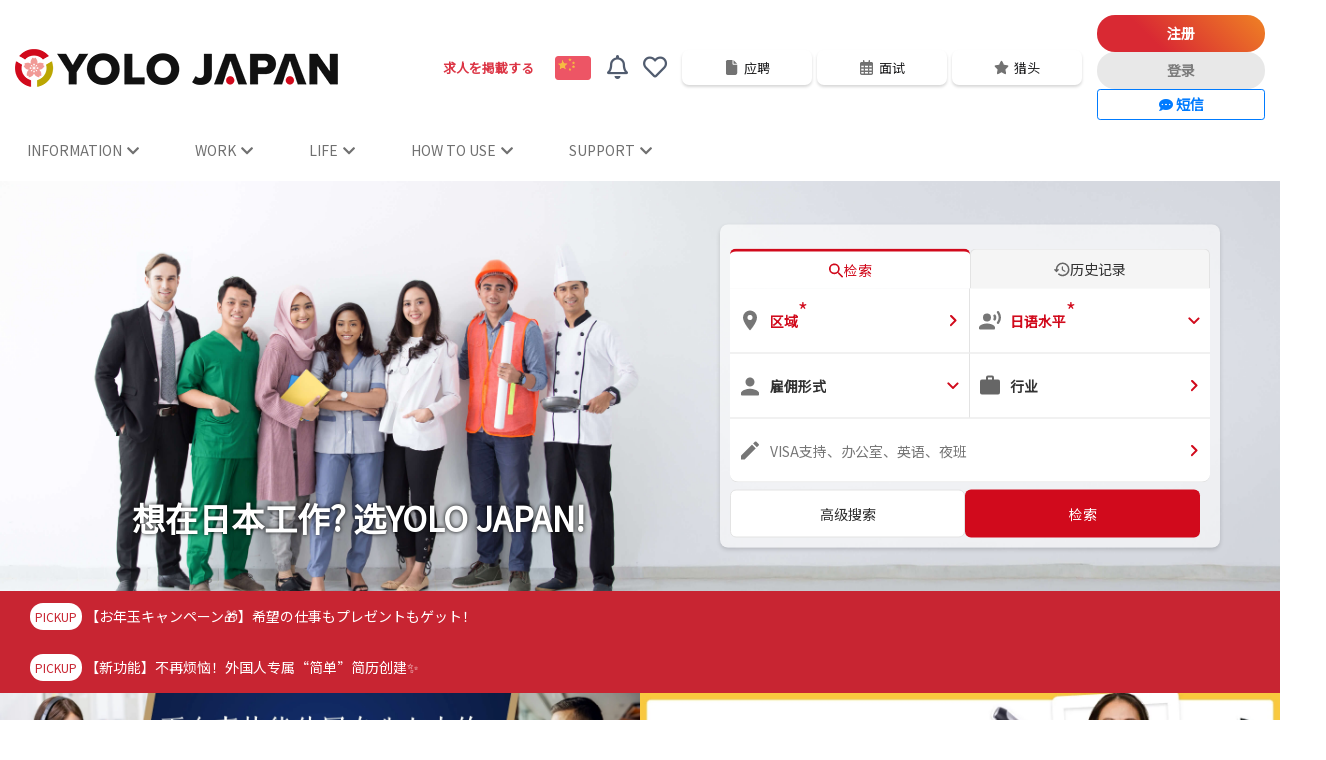

--- FILE ---
content_type: text/html; charset=UTF-8
request_url: https://www.yolo-japan.com/zh/
body_size: 154998
content:
<!DOCTYPE html>
<html>
<head>
    <meta charset="utf-8">
    <meta name="viewport" content="width=device-width, initial-scale=1.0">
    <meta name="description" content="搜寻面向在日居住外国人的日本工作信息的话，就找外国人招聘网站YOLO JAPAN。不擅长日语的大家注意了！无需履历书即可轻松应征！能找到您所追求的工作！可使用英语・中文・韩语・越南语・葡萄牙语进行应对。">
    <!-- Facebook -->
    <meta property="fb:app_id" content="496891117183430">
<meta property="article:author" content="https://www.facebook.com/yolojapan/">
<meta property="article:publisher" content="https://www.facebook.com/yolojapan/">
<meta property="og:title" content="面向在日居住外国人的日本工作信息  打工兼职・正社员工作的话，就找外国人招聘网站[YOLO JAPAN]" />
<meta property="og:type" content="website" />
<meta property="og:description" content="搜寻面向在日居住外国人的日本工作信息的话，就找外国人招聘网站YOLO JAPAN。不擅长日语的大家注意了！无需履历书即可轻松应征！能找到您所追求的工作！可使用英语・中文・韩语・越南语・葡萄牙语进行应对。" />
<meta property="og:url" content="https://www.yolo-japan.com/zh/" />
<meta property="og:site_name" content="YOLO JAPAN" />
<meta property="og:image" content="https://www.yolo-japan.com/assets/images/top/ogp/zh.png" />
<meta name="twitter:card" content="summary" />
<meta name="twitter:title" content="面向在日居住外国人的日本工作信息  打工兼职・正社员工作的话，就找外国人招聘网站[YOLO JAPAN]" />
<meta name="twitter:description" content="搜寻面向在日居住外国人的日本工作信息的话，就找外国人招聘网站YOLO JAPAN。不擅长日语的大家注意了！无需履历书即可轻松应征！能找到您所追求的工作！可使用英语・中文・韩语・越南语・葡萄牙语进行应对。" />
<meta name="twitter:image" content="https://www.yolo-japan.com/assets/images/top/ogp/zh.png" />
<meta itemprop="image" content="https://www.yolo-japan.com/assets/images/top/ogp/zh.png" />

    <link rel="shortcut icon" href="/assets/assets/images/favicon_1.ico?v202512260846">
    <link rel="apple-touch-icon" href="/apple-touch-icon.png?v202512260846">

    <title>面向在日居住外国人的日本工作信息  打工兼职・正社员工作的话，就找外国人招聘网站</title>

                            <link rel="canonical" href="https://www.yolo-japan.com/en/">
            
                            <link rel="alternate" hreflang="ja" href="https://www.yolo-japan.com/ja/">
    <link rel="alternate" hreflang="en" href="https://www.yolo-japan.com/en/">
    <link rel="alternate" hreflang="ko" href="https://www.yolo-japan.com/ko/">
    <link rel="alternate" hreflang="pt" href="https://www.yolo-japan.com/pt/">
    <link rel="alternate" hreflang="vi" href="https://www.yolo-japan.com/vi/">
    <link rel="alternate" hreflang="zh" href="https://www.yolo-japan.com/zh/">
    <link rel="alternate" hreflang="x-default" href="https://www.yolo-japan.com/en/">
            
    <link rel="stylesheet" href="https://cdnjs.cloudflare.com/ajax/libs/font-awesome/5.7.2/css/all.min.css">
    <link rel="stylesheet" type="text/css" href="/css/global-header.css?v202512260846" />
                <link rel="stylesheet" type="text/css" href="/assets/bundle/css/top.css?v202512260846">
    <link rel="stylesheet" href="https://cdn.jsdelivr.net/npm/swiper@8/swiper-bundle.min.css">
    <link rel="stylesheet" type="text/css" href="/css/root.css?v202512260846">

    <script>
globalThis.YOLO_JAPAN_API_INFO = {
    url: "https://api.yolo-japan.com",
    id: "5373c912-e4af-4474-83ec-20adaa7a3999",
    secret: "UVfrFp7yGQ93OTb3FJSiEaRTLeDnCKiv"
}
globalThis.COMPANY_API_INFO = {
    url: "https://api.company.yolo-japan.com"
}
</script>
    <script>
    var dataLayer = dataLayer || [];
            dataLayer.push({'userId': null});
        dataLayer.push({'loginFlag': false});
        </script>

<!-- Google Tag Manager -->
<script>(function(w,d,s,l,i){w[l]=w[l]||[];w[l].push({'gtm.start':
new Date().getTime(),event:'gtm.js'});var f=d.getElementsByTagName(s)[0],
j=d.createElement(s),dl=l!='dataLayer'?'&l='+l:'';j.async=true;j.src=
'https://www.googletagmanager.com/gtm.js?id='+i+dl;f.parentNode.insertBefore(j,f);
})(window,document,'script','dataLayer','GTM-M45V6Z');</script>
<!-- End Google Tag Manager -->



    <script src="/assets/js/font.js?v202512260846"></script>

    <script src="/assets/assets/js/modernizr.min.js?v202512260846"></script>
    <script src="https://cdnjs.cloudflare.com/ajax/libs/lazysizes/5.2.0/plugins/unveilhooks/ls.unveilhooks.min.js" integrity="sha256-gBB/Efj+9wxdLS/0gpPB/dwKf5BLAEEtEh1xe/RU4Us=" crossorigin="anonymous"></script>
    <script src="https://cdnjs.cloudflare.com/ajax/libs/lazysizes/5.2.0/lazysizes.min.js" integrity="sha256-h2tMEmhemR2IN4wbbdNjj9LaDIjzwk2hralQwfJmBOE=" crossorigin="anonymous"></script>
</head>
<body id="top" class="root">

<!-- Google Tag Manager (noscript) -->
<noscript><iframe src="https://www.googletagmanager.com/ns.html?id=GTM-M45V6Z"
height="0" width="0" style="display:none;visibility:hidden"></iframe></noscript>
<!-- End Google Tag Manager (noscript) -->


    

<link rel="stylesheet" type="text/css" href="/css/messageButton.css?v202512260846" />

<header id="global-header" class="global-header">
    <div class="container">
        <div class="row">
                                        <a href="/zh/" class="logo">
                    <img src="/assets/images/base/logo_header.png?v202512260846" alt="YOLO JAPAN">
                </a>
            
            <div class="mypageNav">

                <p class="only_pc yolowork_service">
                    <a class="text-danger" href="https://www.yolo-japan.co.jp/yolo-work/" target="_blank">求人を掲載する</a>
                </p>

                <button type="button" class="toggle-language" data-toggle="modal" data-target="#modalLanguageSelect">
                    <img src="/assets/images/base/lang_zh.png?v202512260846" alt="lang_zh">
                </button>

                <div class="notification">

                    <input type="checkbox" class="notification-toggle-flag" id="notification-toggle-flag">
                    <label class="notification-toggle" for="notification-toggle-flag">
                        <i class="far fa-bell"></i>
                        <span class="badge badge-xs badge-danger" data-countview="notificationBag"></span>
                    </label>

                    <div class="notification-dropdown">
                        <p class="notification-title">信息公告</p>
                        <ul id="notification-list" class="notification-list"></ul>
                    </div>

                    <label class="notification-toggle">
                        <a id="notification-toggle-anchor" href="/zh/recruit/mypage/bookmark/">
                            <i class="far fa-heart"></i>
                            <span class="badge badge-xs badge-danger" data-countview="bookmarkCount"></span>
                        </a>
                    </label>

                </div>

                <ul class="activeNav">
                    <li>
                        <a href="/zh/recruit/mypage/application/">
                            <svg><use href="/assets/images/header/file.svg#file"></use></svg>应聘
                        </a>
                        <span class="badge badge-xs badge-danger" data-countview="applicationCount"></span>
                    </li>
                    <li>
                        <a href="/zh/recruit/mypage/interview/">
                            <svg><use href="/assets/images/header/calendar-days.svg#calendar-days"></use></svg>面试
                        </a>
                        <span class="badge badge-xs badge-danger" data-countview="interviewCount"></span>
                    </li>
                    <li>
                        <a href="/zh/recruit/mypage/scout/">
                            <svg><use href="/assets/images/header/star.svg#star"></use></svg>猎头
                        </a>
                        <span class="badge badge-xs badge-danger" data-countview="scoutCount"></span>
                    </li>
                </ul>

                <!-- PCヘッダーのボタンエリア（縦並び） -->
                <div class="pc-header-buttons only_pc">
                    <ul id="gNavHeaderLogInOut" class="gNavHeaderLogInOut"></ul>

                    <!-- メッセージボタン（PC）-->
                    <div class="message-button-wrapper w-100" id="messageButtonWrapperPC">
                        <a href="https://chat.yolo-japan.com/users/channels"
                           class="btn btn-outline-primary w-100 btn-sm font-weight-bold"
                           id="messageButtonPC"
                           target="_blank">
                            <i class="fas fa-comment-dots"></i>
                            短信
                            <span class="badge badge-xs badge-danger message-unread-badge" id="messageUnreadBadgePC"></span>
                        </a>
                    </div>
                </div>


                <button id="drawerToggle" type="button" class="drawerToggle">
                    <svg class="hamburger" width="16px" height="16px" viewBox="0 0 500 500">
                        <path class="line1 line" d="M44.6,151.6h409.9c18.9,0,34.2-15.2,34.2-34.1c0-18.8-15.3-34-34.2-34H44.6c-18.8,0-34.1,15.2-34.1,34 C10.4,136.4,25.7,151.6,44.6,151.6z" />
                        <path class="line2 line" d="M454.5,219.9H44.5c-18.8,0-34.1,15.3-34.1,34.1c0,18.9,15.3,34.2,34.1,34.2h409.9c18.9,0,34.2-15.3,34.2-34.2 C488.7,235.2,473.3,219.9,454.5,219.9z" />
                        <path class="line3 line" d="M454.5,356.7H44.5c-18.8,0-34.1,15.2-34.1,34.1c0,18.8,15.3,34.1,34.1,34.1h409.9c18.9,0,34.2-15.3,34.2-34.1 S473.3,356.7,454.5,356.7z" />
                    </svg>
                </button>

            </div>

        </div>

                <nav class="global-nav">
            <span id="grobal-header-nav-section"></span>
            <nav class="only_pc new-pc-nav">
                <ul class="menu">
                    <li>
                        <a href="#">INFORMATION<i class="fas fa-chevron-down"></i></a>
                        <ul class="sub-menu">
                            <li>
                                <a href="/zh/whoWeAre">About Us</a>
                            </li>
                            <li>
                                <a href="/zh/information?category=column">专栏</a>
                            </li>
                            <li>
                                <a href="/zh/information?category=news">新闻</a>
                            </li>
                            <li>
                                <a href="/zh/information?category=campaign">宣传活动</a>
                            </li>
                        </ul>
                    </li>
                    <li>
                        <a href="#">WORK<i class="fas fa-chevron-down"></i></a>
                        <ul class="sub-menu">
                            <li>
                                <a href="/zh/recruit/job">工作</a>
                            </li>
                            <li>
                                <a href="/zh/recruit/feature/theme">工作特辑</a>
                            </li>
                            <li>
                                <a href="/zh/resume-builder" target="_blank">简易简历创建</a>
                            </li>
                            <li>
                                <a href="/zh/recruit/survey">商品试用的工作</a>
                            </li>
                        </ul>
                    </li>
                    <li>
                        <a href="#">LIFE<i class="fas fa-chevron-down"></i></a>
                        <ul class="sub-menu">
                            <li>
                                <a href="https://discover.yolo-japan.com/en?utm_source=yj&utm_medium=menu&utm_campaign=yj_menu_discover" target="_blank">
                                    赞助体验分享
                                </a>
                            </li>
                            <li>
                                <a href="https://home.yolo-japan.com/zh">出租房屋</a>
                            </li>
                            <li>
                                <a href="/zh/loan/">个人贷款</a>
                            </li>
                            <li>
                                <a href="/zh/mobile/">SIM卡</a>
                            </li>
                            <li>
                                <a href="/zh/drive/">驾照</a>
                            </li>
                            <li>
                                <a href="/zh/medical/service">问诊表</a>
                            </li>
                            <li>
                                <a href="/zh/service/homeAppliances">二手家电</a>
                            </li>
                        </ul>
                    </li>
                    <li>
                        <a href="#">HOW TO USE<i class="fas fa-chevron-down"></i></a>
                        <ul class="sub-menu">
                            <li>
                                <a href="/zh/about">面向初次登录者</a>
                            </li>
                            <li>
                                <a href="/zh/about/flow/">录用为止的流程</a>
                            </li>
                            <li>
                                <a href="/zh/about/registration_flow/">关于会员注册方法</a>
                            </li>
                            <li>
                                <a href="/zh/about/visa_registration_flow">在留卡登记程序</a>
                            </li>
                            <li>
                                <a href="/zh/about/introductionvideo">关于口述简历</a>
                            </li>
                            <li>
                                <a href="/zh/about/scout/">关于选拔</a>
                            </li>
                        </ul>
                    </li>
                    <li>
                        <a href="#">SUPPORT<i class="fas fa-chevron-down"></i></a>
                        <ul class="sub-menu">
                            <li>
                                <a href="/zh/help/">常见问题</a>
                            </li>
                            <li>
                                <a href="/zh/terms_of_service/">会员规约</a>
                            </li>
                            <li>
                                <a href="https://www.yolo-japan.co.jp/privacy_policy" target="_blank">隐私</a>
                            </li>
                            <li>
                                <a href="https://www.yolo-japan.co.jp/cookie_policy" target="_blank">Cookie政策</a>
                            </li>
                            <li>
                                <a href="/zh/inquiry/">咨询</a>
                            </li>
                        </ul>
                    </li>
                </ul>
            </nav>
        </nav>
            </div>
</header>

<div id="drawerBody" class="drawerBody">
    <div class="drawerRegist">
        <p class="catchphrase">只需大约3分钟即可简单注册！</p>
        <ul class="drawerInduct">
            <li>
                <a href="/zh/new-registration" class="btn-gradient">注册</a>
            </li>
            <li>
                <a href="/zh/recruit/login" class="btn-gray dark">登录</a>
            </li>
        </ul>
    </div>
    <div class="drawerAccount">
        <div class="drawerAccountBody">
            <div class="drawerPhoto">
                <img id="drawerPhotoIMG" class="drawerPhotoIMG" src="" alt="">
            </div>
            <div class="drawerInfo">
                <p id="drawerInfoName" class="drawerInfoName"></p>
                <p class="drawerInfoID">YOLO ID:<span id="drawerInfoID"></span></p>
            </div>
            <!-- メッセージボタン（SP） -->
            <div>
                <a class="drawer2mypage" href="/zh/recruit/mypage/">
                    <svg><use href="/assets/images/header/nav_mypage.svg#nav_mypage"></use></svg>我的页面
                </a>

                <a href="https://chat.yolo-japan.com/users/channels"
                    class="btn btn-outline-primary btn-sm mt-1 px-3 text-sm font-weight-bold"
                    id="messageButtonSP"
                    target="_blank">
                    <i class="fas fa-comment-dots"></i>
                    短信
                    <span class="badge badge-xs badge-danger message-unread-badge" id="messageUnreadBadgeSP"></span>
                </a>
        </div>

        </div>
        <p id="drawerVisaStatus" class="drawerVisaStatus">
            <svg><use href="/assets/images/header/address-card.svg#address-card"></use></svg>
        </p>
        <div class="drawerVisa">
            <p id="drawerVisaMessageView" class="drawerVisaMessageView"></p>
        </div>
    </div>
    <nav class="drawerNav">
        <ul class="drawerAccordionLink">
            <li class="drawerAccordionLinkItem">
                <details class="drawerAccordionDetail">
                    <summary class="drawerAccordionSummary">
                        <p><svg><use href="/assets/images/header/yolo_logomark.svg#yolo_logomark"></use></svg>INFORMATION</p>
                    </summary>
                    <ul class="drawerAccordionContent">
                        <li>
                            <a href="/zh/whoWeAre">About Us</a>
                        </li>
                        <li>
                            <a href="/zh/information?category=column">专栏</a>
                        </li>
                        <li>
                            <a href="/zh/information?category=news">新闻</a>
                        </li>
                        <li>
                            <a href="/zh/information?category=campaign">宣传活动</a>
                        </li>
                    </ul>
                </details>
            </li>
            <li class="drawerAccordionLinkItem">
                <details class="drawerAccordionDetail" open>
                    <summary class="drawerAccordionSummary">
                        <p><svg><use href="/assets/images/header/work.svg#work"></use></svg>WORK</p>
                    </summary>
                    <ul class="drawerAccordionContent">
                        <li>
                            <a href="/zh/recruit/job">工作</a>
                        </li>
                        <li>
                            <a href="/zh/recruit/feature/theme">工作特辑</a>
                        </li>
                        <li>
                            <a href="/zh/resume-builder" target="_blank">简易简历创建</a>
                        </li>
                        <li>
                            <a href="/zh/recruit/survey">商品试用的工作</a>
                        </li>
                    </ul>
                </details>
            </li>
            <li class="drawerAccordionLinkItem">
                <details class="drawerAccordionDetail">
                    <summary class="drawerAccordionSummary">
                        <p><svg><use href="/assets/images/header/life.svg#life"></use></svg>LIFE</p>
                    </summary>
                    <ul class="drawerAccordionContent">
                        <li>
                            <a href="https://discover.yolo-japan.com/en?utm_source=yj&utm_medium=menu&utm_campaign=yj_menu_discover"  target="_blank">
                                赞助体验分享
                            </a>
                        </li>
                        <li>
                            <a href="https://home.yolo-japan.com/zh">出租房屋</a>
                        </li>
                        <li>
                            <a href="/zh/loan/">个人贷款</a>
                        </li>
                        <li>
                            <a href="/zh/mobile/">SIM卡</a>
                        </li>
                        <li>
                            <a href="/zh/drive/">驾照</a>
                        </li>
                        <li>
                            <a href="/zh/medical/service">问诊表</a>
                        </li>
                        <li>
                            <a href="/zh/service/homeAppliances">二手家电</a>
                        </li>
                    </ul>
                </details>
            </li>
            <li class="drawerAccordionLinkItem">
                <details class="drawerAccordionDetail">
                    <summary class="drawerAccordionSummary">
                        <p><svg><use href="/assets/images/header/howtouse.svg#howtouse"></use></svg>HOW TO USE</p>
                    </summary>
                    <ul class="drawerAccordionContent">
                        <li>
                            <a href="/zh/about">面向初次登录者</a>
                        </li>
                        <li>
                            <a href="/zh/about/flow/">录用为止的流程</a>
                        </li>
                        <li>
                            <a href="/zh/about/registration_flow/">关于会员注册方法</a>
                        </li>
                        <li>
                            <a href="/zh/about/visa_registration_flow">在留卡登记程序</a>
                        </li>
                        <li>
                            <a href="/zh/about/introductionvideo">关于口述简历</a>
                        </li>
                        <li>
                            <a href="/zh/about/scout/">关于选拔</a>
                        </li>
                    </ul>
                </details>
            </li>
            <li class="drawerAccordionLinkItem">
                <details class="drawerAccordionDetail">
                    <summary class="drawerAccordionSummary">
                        <p><svg><use href="/assets/images/header/support.svg#support"></use></svg>SUPPORT</p>
                    </summary>
                    <ul class="drawerAccordionContent">
                        <li>
                            <a href="/zh/help/">常见问题</a>
                        </li>
                        <li>
                            <a href="/zh/terms_of_service/">会员规约</a>
                        </li>
                        <li>
                            <a href="https://www.yolo-japan.co.jp/privacy_policy" target="_blank">隐私</a>
                        </li>
                        <li>
                            <a href="https://www.yolo-japan.co.jp/cookie_policy" target="_blank">Cookie政策</a>
                        </li>
                        <li>
                            <a href="/zh/inquiry/">咨询</a>
                        </li>
                    </ul>
                </details>
            </li>
        </ul>
    </nav>
    <p class="drawerSignout">
        <a class="drawerSignoutA" href="/zh/recruit/logout">
            <svg><use href="/assets/images/header/right-from-bracket.svg#right-from-bracket"></use></svg>退出账号
        </a>
    </p>
    <div class="drawerFooter">
        <button class="drawerClose">
            <svg><use href="/assets/images/header/chevron-up.svg#chevron-up"></use></svg>关闭
        </button>
    </div>
</div>

<template id="gNavHeaderLogInOut-login">
    <li><a class="btn-gradient" href="/zh/recruit/mypage/"><svg><use href="/assets/images/header/user.svg#user"></use></svg>我的页面</a></li>
</template>

<template id="gNavHeaderLogInOut-logout">
    <li><a href="/zh/new-registration" class="btn-gradient">注册</a></li><li><a href="/zh/recruit/login" class="btn-gray">登录</a></li>
</template>

<template id="gNavFooterLogInOut-login">
    <li><a class="btn-gradient" href="/zh/recruit/mypage/"><svg><use href="/assets/images/header/user.svg#user"></use></svg>我的页面</a></li><li><a class="btn-gray" href="/zh/recruit/logout">退出账号</a></li>
</template>

<template id="gNavFooterLogInOut-logout">
    <li><a class="btn-gradient" href="/zh/new-registration">注册</a></li><li><a class="btn-gray" href="/zh/recruit/login">登录</a></li>
</template>

<template id="notificationListItem">
    <li class="notification-list-item"><a></a></li>
</template>

<template id="notificationZero">
    <li><label for="notification-toggle-flag">您现在没有通知。</label></li>
</template>

<template id="drawerToggle-logout">
    <div class="menu-toggle"><span class="menu-toggle-bar"></span><span class="menu-toggle-bar"></span><span class="menu-toggle-bar"></span></div>
</template>

<template id="drawerVisaSummary">
    <time class="drawerVisaDeadline" datetime=""></time>
    <a class="waitingForReview" href="/zh/my-page/residence-card">在留资格：审查中</a>
    <a class="rejected" href="/zh/my-page/residence-card">在留卡：无法验证</a>
    <a class="unregistered" href="/zh/my-page/residence-card">请登记在留卡</a>
</template>

<template id="drawerVisaMessage">
    <a class="expired" href="/zh/my-page/residence-card">在留卡已过期。请您进行更新。</a>
    <a class="rejected" href="/zh/my-page/residence-card">不好意思，请检查您的在留卡设置</a>
</template>

<div class="modal fade" id="anonUserBookmarkModal" tabindex="-1" role="dialog" aria-modal="true">
    <div class="modal-dialog modal-dialog-centered">
        <div class="modal-content modal-bookmark-radius">
            <div class="modal-bookmark-body">
                <p class="modal-bookmark-title mb-4">查看收藏的招聘信息需要“注册”或“登录”。</p>
                <div class="mb-4">
                    <a href="/zh/new-registration" class="btn-gradient">注册</a>
                </div>
                <div>
                    <a href="/zh/recruit/login" class="btn-gray">登录</a>
                </div>
            </div>
        </div>
    </div>
</div>

<a href="/zh/recruit/mypage/application/" id="introduction-video-header" class="introduction-video-header-wrapper">
    <div class="introduction-video-header">
        <span class="introduction-video-header-content">
            <span class="introduction-video-header-text">有未完成的应聘</span>
            <img src="/assets/information/images/arrow.svg" alt="">
        </span>
    </div>
</a>


<!-- チャット機能設定用のグローバル変数（ヘッダー読み込み完了後に設定） -->
<script>
    // CHAT_CONFIG設定（ヘッダー要素が確実に存在する状態で設定）
    window.CHAT_CONFIG = {
        frontendBaseUrl: 'https://chat.yolo-japan.com',
        apiBaseUrl: 'https://chat.yolo-japan.com',
        apiKey: 'Qlym4J905j854nNOKwY2k6HDo59CHsia8nQBpvhM',
        serviceType: 'yolo_work',
                isAuthenticated: true    };

    // CHAT_CONFIG設定完了を他のスクリプトに通知
    if (window.messageButtonUtils && window.messageButtonUtils.initialize) {
        window.messageButtonUtils.initialize();
    }
</script>

<main>
    
    <nav id="rootNav" class="rootNav only_sp">
        <ul class="activeNav">
            <li>
                <a href="/zh/recruit/mypage/application/">
                    <svg><use href="/assets/images/header/file.svg#file"></use></svg>应聘
                </a>
                <span class="badge badge-xs badge-danger" data-countview="applicationCount"></span>
            </li>
            <li>
                <a href="/zh/recruit/mypage/interview/">
                    <svg><use href="/assets/images/header/calendar-days.svg#calendar-days"></use></svg>面试
                </a>
                <span class="badge badge-xs badge-danger" data-countview="interviewCount"></span>
            </li>
            <li>
                <a href="/zh/recruit/mypage/scout/">
                    <svg><use href="/assets/images/header/star.svg#star"></use></svg>猎头
                </a>
                <span class="badge badge-xs badge-danger" data-countview="scoutCount"></span>
            </li>
        </ul>
    </nav>

        <section class="main-visual">
        <p class="catch-copy --zh">
            想在日本工作?
            <br />
            选YOLO JAPAN!
        </p>
        <div class="main-visual-inner">
            <div class="search-module-area">
                <p class="catch-copy --zh">
                    想在日本工作?
                    <br />
                    选YOLO JAPAN!
                </p>
                <span class="main-visual-bg">
                    <img src="/assets/top/img/bg_img_sp.png?v202512260846" alt="">
                </span>
                <div class="search-module">
                    <link rel="stylesheet" type="text/css" href="/css/SearchModule/index.css?v202512260846">

<script type="module">
import { run as runSearchModule } from "/js/SearchModule/index.js";

window.addEventListener("DOMContentLoaded", () => {
    runSearchModule({
        detailSearchTriggerButtonSelector: "" || null,
        shouldInitFromUrlParams: "" ? true : false
    });
});
</script>

<div data-app-search-module="root">
        <div class="SearchModule --summary" data-app-search-module="searchSummary">
        <div class="SearchModule__errorMessage ModuleErrorMessage" data-app-search-module="moduleErrorMessage">
            <div class="ModuleErrorMessage__inner">
                <p class="ModuleErrorMessage__text">
                    <span>发生错误</span>
                    <span>功能可能无法正常运行</span>
                </p>
                <button type="button" class="ModuleErrorMessage__button Button" data-app-search-module="deleteModuleErrorMessage">
                    继续
                </button>
            </div>
        </div>
        <div class="SearchModule__summary SearchSummary">
            <div class="SearchSummary__inner">
                <div class="SearchSummary__Tab SearchSummaryTab">
                    <ul class="SearchSummaryTab__list">
                        <li class="SearchSummaryTab__item">
                            <button
                                type="button"
                                class="SearchSummaryTab__button --form --active"
                                data-app-search-module="tabButton"
                                data-tab-name="search"
                            >
                                <span class="SearchSummaryTab__buttonInner">
                                    <span class="SearchSummaryTab__icon">
                                        <span class="Icon --search"></span>
                                        <span class="Icon --search --red"></span>
                                    </span>
                                    <span class="SearchSummaryTab__label">检索</span>
                                </span>
                            </button>
                        </li>
                        <li class="SearchSummaryTab__item">
                            <button
                                type="button"
                                class="SearchSummaryTab__button"
                                data-app-search-module="tabButton"
                                data-tab-name="history"
                            >
                                <span class="SearchSummaryTab__buttonInner">
                                    <span class="SearchSummaryTab__icon">
                                        <span class="Icon --restore"></span>
                                        <span class="Icon --restore --red"></span>
                                    </span>
                                    <span class="SearchSummaryTab__label">历史记录</span>
                                </span>
                            </button>
                        </li>
                    </ul>
                </div>
                <div class="SearchSummary__main" data-app-search-module="summaryForm">
                    <div
                        class="SearchSummary__panel --active"
                        data-app-search-module="tabPanel"
                        data-tab-name="search"
                    >
                        <div class="SummaryForm">
                            <span class="SummaryForm__loadingArea LoadingArea">
                                <span class="LoadingArea__inner">
                                    <span class="LoadingArea__icon LoadingIcon"></span>
                                </span>
                            </span>
                            <div class="SummaryForm__main">
                                <div class="SummaryForm__row">
                                    <div class="SummaryForm__col">
                                        <button
                                            type="button"
                                            data-app-search-module="selectAreaButton"
                                            data-validation-target="areas"
                                            class="SearchItem --clickable"
                                        >
                                            <div class="SearchItem__inner">
                                                <span class="SearchItem__icon">
                                                    <span class="Icon --location"></span>
                                                </span>
                                                <span class="SearchItem__main">
                                                    <span
                                                        class="SearchItem__label"
                                                        data-app-search-module="selectAreaButtonLabel"
                                                    >
                                                    </span>
                                                    <span class="SearchItem__required">*</span>
                                                </span>
                                            </div>
                                            <span class="SearchItem__arrow">
                                                <span class="Icon --arrow-right --red"></span>
                                            </span>
                                        </button>
                                    </div>
                                    <div class="SummaryForm__col">
                                        <div data-app-search-module="popupSelector">
                                            <button
                                                type="button"
                                                data-app-module="Popup-trigger"
                                                data-validation-target="japaneseLevels"
                                                class="SearchItem --clickable"
                                            >
                                                <div class="SearchItem__inner">
                                                    <span class="SearchItem__icon">
                                                        <span class="Icon --speak"></span>
                                                    </span>
                                                    <span class="SearchItem__main">
                                                        <span
                                                            class="SearchItem__label"
                                                            data-app-search-module="selectJapaneseLevelButtonLabel"
                                                        ></span>
                                                        <span class="SearchItem__required">*</span>
                                                    </span>
                                                </div>
                                                <span class="SearchItem__arrow">
                                                    <span class="Icon --arrow-down --red"></span>
                                                </span>
                                            </button>
                                            <div data-app-module="Popup-popupArea"></div>
                                            <div data-app-module="Popup-popupContainer">
                                                <span data-app-module="Popup-overlay"></span>
                                                <div data-app-module="Popup-popup">
                                                    <div
                                                        data-app-search-module="japaneseLevelSelector"
                                                    >
                                                        <template
                                                            data-app-search-module="template"
                                                            data-template-name="multiSelector-list"
                                                        >
                                                            <ul
                                                                data-app-search-module="multiSelector-list"
                                                            ></ul>
                                                        </template>
                                                        <template
                                                            data-app-search-module="template"
                                                            data-template-name="multiSelector-option"
                                                        >
                                                            <li
                                                                data-app-search-module="multiSelector-option"
                                                            >
                                                                <button
                                                                    type="button"
                                                                    class="CheckButton"
                                                                    data-app-search-module="multiSelector-button"
                                                                >
                                                                    <span class="CheckButton__icon">
                                                                        <span class="Icon --checkbox"></span>
                                                                        <span class="Icon --checkbox --red"></span>
                                                                    </span>
                                                                    <span
                                                                        class="CheckButton__label"
                                                                        data-app-search-module="multiSelector-label"
                                                                    ></span>
                                                                </button>
                                                            </li>
                                                        </template>
                                                    </div>
                                                </div>
                                            </div>
                                        </div>
                                    </div>
                                </div>
                                <div class="SummaryForm__row">
                                    <div class="SummaryForm__col">
                                        <div data-app-search-module="popupSelector">
                                            <button
                                                type="button"
                                                data-app-module="Popup-trigger"
                                                data-validation-target="employmentTypes"
                                                class="SearchItem --clickable"
                                            >
                                                <div class="SearchItem__inner">
                                                    <span class="SearchItem__icon">
                                                        <span class="Icon --person"></span>
                                                    </span>
                                                    <span class="SearchItem__main">
                                                        <span
                                                            class="SearchItem__label"
                                                            data-app-search-module="selectEmploymentTypeButtonLabel"
                                                        ></span>
                                                    </span>
                                                </div>
                                                <span class="SearchItem__arrow">
                                                    <span class="Icon --arrow-down --red"></span>
                                                </span>
                                            </button>
                                            <div data-app-module="Popup-popupArea"></div>
                                            <div data-app-module="Popup-popupContainer">
                                                <span data-app-module="Popup-overlay"></span>
                                                <div data-app-module="Popup-popup">
                                                    <div
                                                        data-app-search-module="employmentTypeSelector"
                                                    >
                                                        <template
                                                            data-app-search-module="template"
                                                            data-template-name="multiSelector-list"
                                                        >
                                                            <ul
                                                                data-app-search-module="multiSelector-list"
                                                            ></ul>
                                                        </template>
                                                        <template
                                                            data-app-search-module="template"
                                                            data-template-name="multiSelector-option"
                                                        >
                                                            <li
                                                                data-app-search-module="multiSelector-option"
                                                            >
                                                            <button
                                                                type="button"
                                                                class="CheckButton"
                                                                data-app-search-module="multiSelector-button"
                                                            >
                                                                <span class="CheckButton__icon">
                                                                    <span class="Icon --checkbox"></span>
                                                                    <span class="Icon --checkbox --red"></span>
                                                                </span>
                                                                <span
                                                                    class="CheckButton__label"
                                                                    data-app-search-module="multiSelector-label"
                                                                ></span>
                                                            </button>
                                                            </li>
                                                        </template>
                                                    </div>
                                                </div>
                                            </div>
                                        </div>
                                    </div>
                                    <div class="SummaryForm__col">
                                        <button
                                            type="button"
                                            data-app-search-module="selectIndustryButton"
                                            class="SearchItem --clickable"
                                        >
                                            <div class="SearchItem__inner">
                                            <span class="SearchItem__icon">
                                                <span class="Icon --work"></span>
                                            </span>
                                            <span class="SearchItem__main">
                                                <span
                                                    class="SearchItem__label"
                                                    data-app-search-module="selectIndustryButtonLabel"
                                                ></span>
                                            </span>
                                            </div>
                                            <span class="SearchItem__arrow">
                                                <span class="Icon --arrow-right --red"></span>
                                            </span>
                                        </button>
                                    </div>
                                </div>
                                <div class="SummaryForm__row">
                                    <button
                                        type="button"
                                        class="SearchItem --clickable"
                                        data-app-search-module="selectSuggestionButton"
                                    >
                                        <div class="SearchItem__inner">
                                            <span class="SearchItem__icon">
                                                <span class="Icon --edit"></span>
                                            </span>
                                            <span class="SearchItem__main">
                                                <span
                                                    class="SearchItem__label --placeholder"
                                                    data-app-search-module="selectSuggestionButtonLabel"
                                                >
                                                </span>
                                            </span>
                                        </div>
                                        <span class="SearchItem__arrow">
                                            <span class="Icon --arrow-right --red"></span>
                                        </span>
                                    </button>
                                </div>
                            </div>
                        </div>
                    </div>
                    <div
                        class="SearchSummary__panel SearchHistory"
                        data-app-search-module="tabPanel"
                        data-tab-name="history"
                    >
                        <div
                            class="SearchHistory__main"
                            data-app-search-module="searchHistory"
                        >
                            <span class="SearchHistory__loadingArea LoadingArea">
                                <span class="LoadingArea__inner">
                                    <span class="LoadingArea__icon LoadingIcon"></span>
                                </span>
                            </span>
                                                        <template
                                data-app-search-module="template"
                                data-template-name="list"
                            >
                                <ul class="SearchHistory__list"></ul>
                            </template>
                            <template
                                data-app-search-module="template"
                                data-template-name="item"
                            >
                                <li class="SearchHistory__item">
                                    <a href="/zh/recruit/job" class="SearchItem --clickable">
                                    <span class="SearchItem__inner">
                                        <span class="SearchItem__icon">
                                            <span class="Icon --restore"></span>
                                        </span>
                                        <span class="SearchItem__main">
                                            <span
                                                class="SearchItem__label"
                                                data-app-search-module="searchHistoryItemLabel"
                                            >
                                            </span>
                                        </span>
                                    </span>
                                    <span class="SearchItem__arrow">
                                        <span class="Icon --arrow-right --red"></span>
                                    </span>
                                    </a>
                                </li>
                            </template>
                            <template
                                data-app-search-module="template"
                                data-template-name="fallback"
                            >
                                <p class="SearchHistory__message"></p>
                            </template>
                        </div>
                    </div>
                    <div class="SearchSummary__buttons">
                        <span class="SearchSummary__loadingArea LoadingArea">
                            <span class="LoadingArea__inner"></span>
                        </span>
                        <button
                            type="button"
                            class="SearchSummary__button Button --bordered"
                            data-app-search-module="detailSearchButton"
                        >
                            高级搜索
                            <span class="SearchSummary__buttonWarning">!</span>
                        </button>
                        <a
                            href="/zh/recruit/job"
                            id="searchModule_linkButton_summaryForm"
                            class="SearchSummary__button Button --primary"
                            data-app-search-module="searchButton"
                            disabled
                            >检索</a
                        >
                    </div>
                </div>
            </div>
        </div>
    </div>

        <div class="SearchModule" data-app-search-module="detailSearch">
        <div class="SearchModule__modal Modal" data-app-search-module="detailSearchModal">
            <div class="SearchModule__detailSearch DetailSearch">
                <div class="Modal__header" data-app-module="Modal-header">
                    <div class="DetailSearch__header">
                        <div class="DetailSearch__widthLimiter">
                            <div class="DetailSearch__headerInner">
                                <button
                                    type="button"
                                    class="DetailSearch__backButton IconButton --text-primary"
                                    data-app-search-module="backButton"
                                >
                                    <span class="Icon --arrow-left --red"></span>
                                </button>
                                <p class="DetailSearch__title" data-app-search-module="modeTitle">
                                                                </p>
                                <button
                                    type="button"
                                    class="DetailSearch__resetButton Button --text-primary"
                                    data-app-search-module="resetButton"
                                >
                                重置
                                </button>
                            </div>
                        </div>
                    </div>
                </div>
                <div class="Modal__main" data-app-module="Modal-main">
                    <button type='button' class="DetailSearch__navButton --left" data-app-search-module="backButton">
                        <span class="Icon --arrow-left"></span>
                    </button>
                    <button type='button' class="DetailSearch__navButton --right" data-app-search-module="backButton">
                        <span class="Icon --arrow-left"></span>
                    </button>
                    <div class="DetailSearch__main">
                        <div
                            class="DetailSearch__mode --active"
                            data-app-search-module="detailSearchMode"
                            data-mode="form"
                        >
                            <div class="DetailSearch__modeInner">
                                <div class="DetailSearch__widthLimiter">
                                    <div class="DetailSearch__modeMain">
                                        <div class="DetailSearch__modePanel">
                                            <div class="DetailSearchForm">
                                                <div class="DetailSearchForm__sections">
                                                    <div class="DetailSearchForm__section">
                                                        <button
                                                            type="button"
                                                            class="SearchItem --clickable"
                                                            data-app-search-module="selectAreaButton"
                                                            data-validation-target="areas"
                                                        >
                                                            <span class="SearchItem__inner">
                                                                <span class="SearchItem__icon">
                                                                    <span class="Icon --location"></span>
                                                                </span>
                                                                <span class="SearchItem__main">
                                                                    <span
                                                                        class="SearchItem__label"
                                                                        data-app-search-module="selectAreaLabel"
                                                                    ></span>
                                                                    <span class="SearchItem__required">*</span>
                                                                </span>
                                                            </span>
                                                            <span class="SearchItem__arrow">
                                                                <span class="Icon --arrow-right --red"></span>
                                                            </span>
                                                        </button>
                                                        <div class="DetailSearchForm__sectionMain" data-app-search-module="selectedAreas"></div>
                                                    </div>
                                                    <div class="DetailSearchForm__section">
                                                        <div class="SearchItem" data-validation-target="japaneseLevels">
                                                            <div class="SearchItem__inner">
                                                                <span class="SearchItem__icon">
                                                                    <span class="Icon --speak"></span>
                                                                </span>
                                                                <span class="SearchItem__main">
                                                                    <span
                                                                        class="SearchItem__label"
                                                                        data-app-search-module="selectJapaneseLevelLabel"
                                                                    ></span>
                                                                    <span class="SearchItem__required">*</span>
                                                                </span>
                                                            </div>
                                                        </div>
                                                        <div
                                                            class="DetailSearchForm__sectionMain Selector"
                                                            data-app-search-module="japaneseLevelSelector"
                                                        >
                                                            <template
                                                                data-app-search-module="template"
                                                                data-template-name="checkList"
                                                            >
                                                                <ul
                                                                class="Selector__list"
                                                                data-app-search-module="checkList"
                                                                ></ul>
                                                            </template>
                                                            <template
                                                                data-app-search-module="template"
                                                                data-template-name="checkItem"
                                                            >
                                                                <li
                                                                    class="Selector__item"
                                                                    data-app-search-module="checkItem"
                                                                >
                                                                <button
                                                                    type="button"
                                                                    class="CheckButton"
                                                                    data-app-search-module="checkButton"
                                                                >
                                                                    <span class="CheckButton__icon">
                                                                        <span class="Icon --checkbox"></span>
                                                                        <span class="Icon --checkbox --red"></span>
                                                                    </span>
                                                                    <span
                                                                        class="CheckButton__label"
                                                                        data-app-search-module="checkLabel"
                                                                    ></span>
                                                                </button>
                                                                </li>
                                                            </template>
                                                        </div>
                                                    </div>
                                                    <div class="DetailSearchForm__section">
                                                        <div class="SearchItem">
                                                            <div class="SearchItem__inner">
                                                                <span class="SearchItem__icon">
                                                                    <span class="Icon --person"></span>
                                                                </span>
                                                                <span class="SearchItem__main">
                                                                <span
                                                                    class="SearchItem__label"
                                                                    data-app-search-module="selectWorkStyleLabel"
                                                                ></span
                                                                >
                                                                </span>
                                                            </div>
                                                        </div>
                                                        <div
                                                            class="DetailSearchForm__sectionMain Selector"
                                                            data-app-search-module="workStyleSelector"
                                                        ></div>
                                                    </div>
                                                    <div class="DetailSearchForm__section">
                                                        <button
                                                            type="button"
                                                            class="SearchItem --work --clickable"
                                                            data-app-search-module="selectIndustryButton"
                                                        >
                                                            <div class="SearchItem__inner">
                                                                <span class="SearchItem__icon">
                                                                    <span class="Icon --work"></span>
                                                                </span>
                                                                <span class="SearchItem__main">
                                                                <span
                                                                    class="SearchItem__label"
                                                                    data-app-search-module="selectIndustryLabel"
                                                                ></span
                                                                >
                                                                </span>
                                                            </div>
                                                            <span class="SearchItem__arrow">
                                                                <span class="Icon --arrow-right --red"></span>
                                                            </span>
                                                        </button>
                                                        <div class="DetailSearchForm__sectionMain" data-app-search-module="selectedIndustries"></div>
                                                    </div>
                                                    <div class="DetailSearchForm__section">
                                                        <button
                                                            type="button"
                                                            class="SearchItem --clickable"
                                                            data-app-search-module="selectSuggestionButton"
                                                        >
                                                            <span class="SearchItem__inner">
                                                                <span class="SearchItem__icon">
                                                                    <span class="Icon --edit"></span>
                                                                </span>
                                                                <span class="SearchItem__main">
                                                                    <span
                                                                        class="SearchItem__label"
                                                                        data-app-search-module="selectSuggestionButtonLabel"
                                                                    ></span>
                                                                </span>
                                                            </span>
                                                            <span class="SearchItem__arrow">
                                                                <span class="Icon --arrow-right --red"></span>
                                                            </span>
                                                        </button>
                                                        <div class="DetailSearchForm__sectionMain" data-app-search-module="selectedSuggestions">
                                                            <template
                                                                data-app-search-module="template"
                                                                data-template-name="chipContainer"
                                                            >
                                                                <div class="Chips --horizontal" data-app-search-module="chipContainer"></div>
                                                            </template>
                                                            <template
                                                                data-app-search-module="template"
                                                                data-template-name="chipList"
                                                            >
                                                                <ul class="Chips__list"></ul>
                                                            </template>
                                                            <template
                                                                data-app-search-module="template"
                                                                data-template-name="chipItem"
                                                            >
                                                                <li
                                                                    class="Chips__item"
                                                                    data-app-search-module="chipItem"
                                                                >
                                                                <div class="Chips__chip Chip">
                                                                    <span
                                                                        class="Chip__label"
                                                                        data-app-search-module="chipLabel"
                                                                    ></span>
                                                                    <button
                                                                        type="button"
                                                                        class="Chip__button"
                                                                        data-app-search-module="deleteChipButton"
                                                                    >
                                                                        <span class="Chip__buttonIcon"></span>
                                                                    </button>
                                                                </div>
                                                                </li>
                                                            </template>
                                                            <div
                                                                class="TextInput"
                                                                data-app-search-module="selectSuggestionInput"
                                                            >
                                                                <input
                                                                    type="text"
                                                                    maxlength="256"
                                                                    name="keyword"
                                                                    class="TextInput__input"
                                                                />
                                                            </div>
                                                        </div>
                                                    </div>
                                                </div>
                                            </div>
                                        </div>
                                    </div>
                                </div>
                            </div>

                        </div>
                        <div
                            class="DetailSearch__mode"
                            data-app-search-module="detailSearchMode"
                            data-mode="industrySelect"
                        >
                            <div class="DetailSearch__modeInner">
                                <div class="DetailSearch__widthLimiter">
                                    <div class="DetailSearch__modeMain">
                                        <div class="DetailSearch__modePanel">
                                            <div
                                                class="IndustrySelector"
                                                data-app-search-module="industrySelectorMain"
                                            >
                                                                                                <template
                                                    data-app-search-module="template"
                                                    data-template-name="listSelector"
                                                >
                                                    <div
                                                        class="ListSelector"
                                                        data-app-search-module="listSelector"
                                                    >
                                                                                                                <div class="ListSelector__header">
                                                                                                                        <button
                                                                type="button"
                                                                class="ListSelector__button"
                                                                data-app-search-module="listSelectorButton"
                                                            >
                                                                <span class="ListSelector__icon">
                                                                    <span class="Icon --checkbox"></span>
                                                                    <span class="Icon --checkbox --red"></span>
                                                                </span>
                                                                <span class="ListSelector__label">
                                                                    <span data-app-search-module="listSelectorLabel"></span>
                                                                    <span class="ListSelector__tag Tag">
                                                                        已选择
                                                                    </span>
                                                                </span>
                                                            </button>
                                                            <button
                                                                type="button"
                                                                class="ListSelector__toggleButton IconButton"
                                                                data-app-search-module="listSelectorToggleButton"
                                                            >
                                                                <span class="Icon --arrow-down --red"></span>
                                                                <span class="Icon --arrow-up --red"></span>
                                                            </button>
                                                        </div>
                                                        <div
                                                            class="ListSelector__children"
                                                            data-app-search-module="listSelectorMain"
                                                        >
                                                                                                                </div>
                                                    </div>
                                                </template>
                                                <template
                                                    data-app-search-module="template"
                                                    data-template-name="listSelectorItem"
                                                >
                                                    <div class="ListSelector__child ListSelector --child" data-app-search-module="listSelectorItem">

                                                                                                                <button
                                                            type="button"
                                                            class="ListSelector__button"
                                                            data-app-search-module="listSelectorItemButton"
                                                        >
                                                            <span class="ListSelector__icon">
                                                                <span class="Icon --checkbox"></span>
                                                                <span class="Icon --checkbox --red"></span>
                                                            </span>
                                                            <span
                                                                class="ListSelector__label"
                                                                data-app-search-module="listSelectorLabel"
                                                            >
                                                                                                                            </span>
                                                        </button>
                                                    </div>
                                                </template>
                                            </div>
                                        </div>
                                    </div>
                                </div>
                            </div>
                        </div>
                        <div
                            class="DetailSearch__mode"
                            data-app-search-module="detailSearchMode"
                            data-mode="suggestionSelect"
                        >
                            <div class="DetailSearch__modeInner">
                                <div class="DetailSearch__widthLimiter">
                                    <div class="DetailSearch__modeMain Suggestion">
                                        <div class="Suggestion__suggestor Suggestor" data-app-search-module="suggestor">
                                            <div class="Suggestor__inputArea">
                                                <div class="Suggestor__inputAreaIcon">
                                                    <span class="Icon --search"></span>
                                                </div>
                                                <div class="Suggestor__selectedArea" data-app-suggestor="selectedArea">
                                                    <template
                                                        data-app-suggestor="template"
                                                        data-template-name="selectedItem"
                                                    >
                                                        <div class="Suggestor__selectedItem" data-app-suggestor="selectedItem">
                                                            <div class="Chip">
                                                                <span
                                                                    class="Chip__label"
                                                                    data-app-suggestor="chipLabel"
                                                                ></span>
                                                                <button
                                                                    type="button"
                                                                    class="Chip__button"
                                                                    data-app-suggestor="deleteChipButton"
                                                                >
                                                                    <span class="Chip__buttonIcon"></span>
                                                                </button>
                                                            </div>
                                                        </div>
                                                    </template>
                                                    <input type="text" class="Suggestor__input" data-app-suggestor="input">
                                                </div>
                                            </div>
                                            <div class="Suggestor__suggestionsArea">
                                                <ul class="Suggestor__suggestionList" data-app-suggestor="suggestionList">
                                                    <template
                                                        data-app-suggestor="template"
                                                        data-template-name="suggestionItem"
                                                    >
                                                        <li class="Suggestor__suggestionItem" data-app-suggestor="suggestionItem">
                                                            <button class="Suggestor__suggestion ItemButton" data-app-suggestor="suggestionButton">
                                                                <span class="ItemButton__icon">
                                                                    <span class="Icon" data-app-suggestor="suggestionIcon"></span>
                                                                </span>
                                                                <span class="ItemButton__label" data-app-suggestor="suggestionLabel"></span>
                                                            </button>
                                                        </li>
                                                    </template>
                                                    <template
                                                        data-app-suggestor="template"
                                                        data-template-name="noSuggestionMessage"
                                                    >
                                                        <li class="Suggestor__suggestionItem" data-app-suggestor="noSuggestionMessage">
                                                            <p class="Suggestor__message" data-app-suggestor="noSuggestionMessageText"></p>
                                                        </li>
                                                    </template>
                                                </ul>
                                            </div>
                                        </div>
                                    </div>
                                </div>
                            </div>
                        </div>
                        <div
                            class="DetailSearch__mode"
                            data-app-search-module="detailSearchMode"
                            data-mode="areaSelect"
                        >
                            <div class="DetailSearch__modeInner">
                                <div class="DetailSearch__widthLimiter">
                                    <div class="DetailSearch__modeMain">
                                        <div class="DetailSearch__modePanel">
                                            <div class="PrefectureSelector">
                                                <button
                                                    type="button"
                                                    class="CheckButton"
                                                    data-app-search-module="toggleAllPrefecturesButton"
                                                >
                                                    <span class="CheckButton__icon">
                                                        <span class="Icon --checkbox"></span>
                                                        <span class="Icon --checkbox --red"></span>
                                                    </span>
                                                    <span class="CheckButton__label">选择全部</span>
                                                </button>
                                                <div class="PrefectureSelector__map" data-app-search-module="map">
                                                    <template data-app-search-module="mapTemplate" data-locale="ja">
                                                        <svg viewbox="0 0 350 303" xmlns="http://www.w3.org/2000/svg" class="Map">
                                                            <path
                                                                class="Map__region --hokkaido"
                                                                data-app-search-module="regionSelector"
                                                                data-region="hokkaido"
                                                                data-prefecture="hokkaido"
                                                                fill="#CDCDCD"
                                                                tabindex="0"
                                                                d="M341.491 0H278.927C274.247 0 270.417 3.7929 270.417 8.42905V68.5291C270.417 71.9288 273.226 74.71 276.658 74.71H296.173C299.605 74.71 302.413 71.9288 302.413 68.5291V64.6981H341.491C346.171 64.6981 350 60.9055 350 56.2696V8.42905C350 3.7929 346.171 0 341.491 0Z"
                                                            />
                                                            <path
                                                                class="Map__region --tohoku"
                                                                data-app-search-module="regionSelector"
                                                                data-region="tohoku"
                                                                fill="#CDCDCD"
                                                                tabindex="0"
                                                                d="M282.313 174.558L276.914 195.627L350 195.708V80.9265C350 76.6144 346.451 73.0859 342.113 73.0859H325.603C321.265 73.0859 317.716 76.6144 317.716 80.9265V85.6966H278.305C273.967 85.6966 270.417 89.2254 270.417 93.5372V157.214H282.313V174.558Z"
                                                            />
                                                            <path
                                                                class="Map__region --kanto"
                                                                data-app-search-module="regionSelector"
                                                                data-region="kanto"
                                                                fill="#CDCDCD"
                                                                tabindex="0"
                                                                d="M350 198.224L276.849 198.144L274.478 208.036V251.364H287.338V287.471H313.641C317.949 287.471 321.473 283.975 321.473 279.702L321.714 269.104H322.676L329.572 269.303V279.69C329.572 283.963 333.096 287.459 337.403 287.459H342.169C346.476 287.459 350 283.963 350 279.69V198.224Z"
                                                            />
                                                            <path
                                                                class="Map__region --chubu"
                                                                data-app-search-module="regionSelector"
                                                                data-region="chubu"
                                                                fill="#CDCDCD"
                                                                tabindex="0"
                                                                d="M272.04 253.835V207.569L272.102 207.309L273.808 200.132H273.76L274.478 197.311L274.892 195.572H274.921L280.36 174.225V159.454H270.778C270.162 173.79 263.841 186.856 246.304 191.009H222.425V175.326C222.425 173.511 220.94 172.026 219.125 172.026H206.486C204.671 172.026 203.186 173.511 203.186 175.326L203.176 208.553H180.971V227.773H224.806V287.986H284.913V253.835H272.04L272.04 253.835Z"
                                                            />
                                                            <path
                                                                class="Map__region --kinki"
                                                                data-app-search-module="regionSelector"
                                                                data-region="kinki"
                                                                fill="#CDCDCD"
                                                                tabindex="0"
                                                                d="M178.578 230.168V208.701H138.863V246.869H162.883V294.262C162.883 298.566 166.435 302.088 170.777 302.088H212.941C217.283 302.088 222.506 298.566 222.506 294.262V230.168H178.577L178.578 230.168Z"
                                                            />
                                                            <path
                                                                class="Map__region --chugoku"
                                                                data-app-search-module="regionSelector"
                                                                data-region="chugoku"
                                                                fill="#CDCDCD"
                                                                tabindex="0"
                                                                d="M76.334 216.527V239.042C76.334 243.346 79.8664 246.868 84.1832 246.868H136.239V208.701H84.1832C79.8664 208.701 76.334 212.223 76.334 216.527Z"
                                                            />
                                                            <path
                                                                class="Map__region --shikoku"
                                                                data-app-search-module="regionSelector"
                                                                data-region="shikoku"
                                                                fill="#CDCDCD"
                                                                tabindex="0"
                                                                d="M95.5478 254.988H144.012C148.342 254.988 151.856 258.507 151.856 262.84V287.74C151.856 292.073 148.341 295.592 144.012 295.592H95.5478C91.2181 295.592 87.7031 292.073 87.7031 287.739V262.841C87.7031 258.507 91.2181 254.988 95.5478 254.988Z"
                                                            />
                                                            <path
                                                                class="Map__region --kyushu"
                                                                data-app-search-module="regionSelector"
                                                                data-region="kyushu"
                                                                fill="#CDCDCD"
                                                                tabindex="0"
                                                                d="M57.7059 221.302H47.5577C47.5577 221.302 47.5449 218.909 47.532 218.761C47.1823 214.768 43.8061 211.607 39.7252 211.607H8.87324C4.56201 211.607 1.03418 215.134 1.03418 219.446V242.368C1.03418 246.678 4.56201 250.206 8.87324 250.206H26.2122L26.2082 291.531C26.2082 295.842 29.7355 299.369 34.0467 299.369H57.7053C62.0163 299.369 65.5438 295.842 65.5438 291.531V229.14C65.5438 224.83 62.0163 221.302 57.7053 221.302H57.7059Z"
                                                            />
                                                            <path
                                                                class="Map__region --kyushu"
                                                                data-app-search-module="regionSelector"
                                                                data-region="kyushu"
                                                                fill="#CDCDCD"
                                                                tabindex="0"
                                                                d="M3.30006 264.336H11.1742C12.9955 264.336 14.4742 265.815 14.4742 267.636V296.521C14.4742 298.342 12.9958 299.82 11.175 299.82H3.30006C1.4787 299.82 0 298.342 0 296.52V267.636C0 265.815 1.4787 264.336 3.30006 264.336Z"
                                                            />
                                                            <g class="Map__texts">
                                                                <path d="M298.04 134.096V135.216H312.024V134.096H298.04ZM304.328 132.576V147.28H305.576V132.576H304.328ZM303.96 141.744C302.6 143.504 299.976 145.216 297.64 146.032C297.928 146.272 298.296 146.736 298.488 147.04C300.824 146.08 303.464 144.208 304.968 142.192L303.96 141.744ZM305.976 141.76L305 142.208C306.504 144.208 309.176 146.128 311.544 147.072C311.736 146.736 312.104 146.272 312.392 146.032C310.024 145.232 307.352 143.52 305.976 141.76ZM300.616 139.952H309.512V141.488H300.616V139.952ZM300.616 137.52H309.512V139.04H300.616V137.52ZM299.448 136.576V142.448H310.728V136.576H299.448ZM314.024 136.624V137.824H318.728V136.624H314.024ZM322.04 132.864V144.72C322.04 146.448 322.488 146.928 323.976 146.928C324.296 146.928 326.216 146.928 326.552 146.928C328.12 146.928 328.44 145.888 328.584 142.96C328.248 142.88 327.736 142.64 327.432 142.4C327.32 145.056 327.208 145.744 326.472 145.744C326.056 145.744 324.456 145.744 324.104 145.744C323.416 145.744 323.272 145.584 323.272 144.752V132.864H322.04ZM318.136 132.864V147.152H319.368V132.864H318.136ZM327.256 135.328C326.056 136.432 324.072 137.792 322.296 138.768C322.472 139.024 322.712 139.44 322.808 139.712C324.616 138.72 326.664 137.504 328.136 136.368L327.256 135.328ZM313.528 144.048L314.088 145.248C315.464 144.672 317.272 143.92 318.952 143.184L318.728 142.096C316.824 142.848 314.824 143.616 313.528 144.048Z" fill="white" />
                                                                <path d="M288.024 30.624V31.824H292.728V30.624H288.024ZM296.04 26.864V38.72C296.04 40.448 296.488 40.928 297.976 40.928C298.296 40.928 300.216 40.928 300.552 40.928C302.12 40.928 302.44 39.888 302.584 36.96C302.248 36.88 301.736 36.64 301.432 36.4C301.32 39.056 301.208 39.744 300.472 39.744C300.056 39.744 298.456 39.744 298.104 39.744C297.416 39.744 297.272 39.584 297.272 38.752V26.864H296.04ZM292.136 26.864V41.152H293.368V26.864H292.136ZM301.256 29.328C300.056 30.432 298.072 31.792 296.296 32.768C296.472 33.024 296.712 33.44 296.808 33.712C298.616 32.72 300.664 31.504 302.136 30.368L301.256 29.328ZM287.528 38.048L288.088 39.248C289.464 38.672 291.272 37.92 292.952 37.184L292.728 36.096C290.824 36.848 288.824 37.616 287.528 38.048ZM309.72 28.56V29.648H318.232V28.56H309.72ZM310.104 31.104V32.16H316.52V31.104H310.104ZM307.56 34.416V35.52H318.536V34.416H307.56ZM309.224 37.968V39.008H318.424V37.968H309.224ZM310.072 26.56C309.528 28.448 308.568 30.32 307.4 31.504C307.704 31.648 308.216 32 308.44 32.192C309.576 30.912 310.616 28.896 311.256 26.816L310.072 26.56ZM309.608 31.104C309.336 33.776 308.792 37.488 308.36 39.648L309.512 39.744C309.896 37.6 310.408 33.856 310.728 31.104H309.608ZM312.792 31.536C312.648 33.696 312.328 36.72 312.056 38.48H313.112C313.368 36.768 313.656 33.76 313.848 31.536H312.792ZM316.152 31.104V31.344C315.928 37.36 315.672 39.552 315.224 40.048C315.08 40.24 314.92 40.272 314.632 40.272C314.312 40.272 313.576 40.272 312.76 40.208C312.936 40.48 313.048 40.912 313.064 41.232C313.864 41.264 314.632 41.28 315.112 41.232C315.592 41.2 315.912 41.072 316.216 40.672C316.76 40.016 317.016 37.904 317.256 31.68C317.272 31.52 317.272 31.104 317.272 31.104H316.152ZM304.392 27.6C305.352 28.08 306.488 28.848 307.048 29.424L307.768 28.464C307.208 27.904 306.04 27.184 305.08 26.736L304.392 27.6ZM303.624 31.872C304.6 32.32 305.752 33.024 306.312 33.568L307.016 32.608C306.44 32.08 305.256 31.392 304.296 30.992L303.624 31.872ZM303.992 40.4L305.064 41.088C305.832 39.6 306.76 37.568 307.448 35.872L306.488 35.2C305.752 37.024 304.712 39.152 303.992 40.4ZM323.976 28.608V29.616H334.152V28.608H323.976ZM328.344 29.056C328.264 29.68 328.056 30.624 327.896 31.248L328.888 31.44C329.128 30.864 329.432 29.984 329.688 29.168L328.344 29.056ZM331.128 26.56C330.872 27.168 330.376 28.064 329.992 28.64L331 28.912C331.416 28.384 331.896 27.6 332.344 26.864L331.128 26.56ZM325.672 26.976C326.152 27.536 326.632 28.32 326.808 28.848L327.784 28.416C327.608 27.888 327.112 27.136 326.616 26.608L325.672 26.976ZM323.176 32.88H319.768V34H322.008V38.544H323.176V32.88ZM323.176 38.016H322.088C321.272 38.704 320.328 39.408 319.56 39.92L320.2 41.152C321.064 40.448 321.88 39.76 322.648 39.072C323.672 40.336 325.112 40.896 327.192 40.976C328.968 41.04 332.28 41.008 334.04 40.944C334.088 40.576 334.296 40 334.424 39.712C332.536 39.84 328.936 39.888 327.192 39.824C325.352 39.744 323.928 39.2 323.176 38.016ZM319.944 27.68C320.984 28.384 322.184 29.472 322.696 30.24L323.64 29.456C323.08 28.672 321.88 27.632 320.824 26.96L319.944 27.68ZM326.376 34.016H331.704V35.344H326.376V34.016ZM326.376 36.224H331.704V37.568H326.376V36.224ZM326.376 31.808H331.704V33.136H326.376V31.808ZM325.24 30.88V38.496H332.888V30.88H325.24Z" fill="white"/>
                                                                <path d="M303.064 234.272V235.168H310.904V234.272H303.064ZM302.808 236.432V237.36H311.16V236.432H302.808ZM306.296 234.704V236.272C306.296 237.312 305.96 238.832 302.664 239.744C302.888 239.936 303.208 240.304 303.368 240.544C306.936 239.424 307.4 237.696 307.4 236.288V234.704H306.296ZM307.384 236.816L306.456 237.024C307.112 238.768 308.488 239.968 310.488 240.496C310.632 240.224 310.92 239.824 311.16 239.616C309.272 239.232 307.96 238.24 307.384 236.816ZM304.072 232.96C304.44 233.456 304.776 234.128 304.904 234.608L305.896 234.272C305.768 233.824 305.4 233.152 305.016 232.656L304.072 232.96ZM308.744 232.624C308.568 233.12 308.2 233.872 307.912 234.368L308.712 234.688C309.048 234.24 309.448 233.6 309.832 232.976L308.744 232.624ZM301.032 229.408V230.224H305.528V229.408H301.032ZM308.376 229.408V230.224H312.92V229.408H308.376ZM312.472 227.248V239.84C312.472 240.064 312.392 240.144 312.2 240.144C311.992 240.16 311.32 240.16 310.616 240.128C310.776 240.448 310.936 240.976 310.968 241.28C311.992 241.28 312.68 241.264 313.08 241.072C313.512 240.864 313.656 240.512 313.656 239.856V227.248H312.472ZM301.128 227.248V228.144H305.128V231.552H301.128V232.448H306.264V227.248H301.128ZM313.048 227.248H307.672V232.464H313.048V231.568H308.824V228.144H313.048V227.248ZM300.408 227.248V241.296H301.592V227.248H300.408ZM316.04 228.096V229.216H330.024V228.096H316.04ZM322.328 226.576V241.28H323.576V226.576H322.328ZM321.96 235.744C320.6 237.504 317.976 239.216 315.64 240.032C315.928 240.272 316.296 240.736 316.488 241.04C318.824 240.08 321.464 238.208 322.968 236.192L321.96 235.744ZM323.976 235.76L323 236.208C324.504 238.208 327.176 240.128 329.544 241.072C329.736 240.736 330.104 240.272 330.392 240.032C328.024 239.232 325.352 237.52 323.976 235.76ZM318.616 233.952H327.512V235.488H318.616V233.952ZM318.616 231.52H327.512V233.04H318.616V231.52ZM317.448 230.576V236.448H328.728V230.576H317.448Z" fill="white"/>
                                                                <path d="M233.536 229.424V237.04H234.736V230.608H245.184V236.96H246.432V229.424H233.536ZM234.176 234.864V236.032H245.904V234.864H234.176ZM239.328 226.56V241.264H240.576V226.56H239.328ZM257.6 227.52V241.296H258.768V228.656H262.4V227.52H257.6ZM249.072 228.336V229.408H256.72V228.336H249.072ZM248.656 232.768V233.872H256.928V232.768H248.656ZM252.288 226.624V228.992H253.456V226.624H252.288ZM250.064 229.968C250.4 230.784 250.672 231.872 250.752 232.576L251.824 232.32C251.728 231.616 251.424 230.544 251.072 229.744L250.064 229.968ZM254.656 229.632C254.464 230.448 254.08 231.632 253.76 232.368L254.72 232.624C255.072 231.92 255.456 230.848 255.808 229.904L254.656 229.632ZM250.16 239.296V240.368H255.424V239.296H250.16ZM249.728 235.264V241.296H250.848V236.336H254.88V241.216H256.032V235.264H249.728ZM262.08 227.52V227.904C261.6 229.168 260.736 231.376 259.92 233.024C261.536 234.432 262 235.632 262.016 236.64C262.016 237.232 261.904 237.696 261.552 237.904C261.36 238.016 261.136 238.08 260.864 238.096C260.544 238.112 260.08 238.096 259.616 238.064C259.824 238.4 259.936 238.912 259.952 239.248C260.416 239.264 260.944 239.28 261.344 239.232C261.76 239.168 262.112 239.056 262.4 238.88C262.96 238.496 263.184 237.744 263.184 236.768C263.168 235.616 262.784 234.352 261.168 232.864C261.904 231.392 262.736 229.536 263.392 228.032L262.512 227.472L262.32 227.52H262.08Z" fill="white"/>
                                                                <path d="M183.264 259.28V260.416H191.232V259.28H183.264ZM187.056 259.792V267.024H188.24V259.792H187.056ZM182.624 255.648V259.36C182.624 261.36 182.416 263.888 180.672 265.792C180.96 265.952 181.392 266.352 181.536 266.624C183.504 264.512 183.808 261.52 183.808 259.392V256.208C184.032 256.16 184.128 256.096 184.144 255.984L182.624 255.648ZM189.328 254.624C187.888 255.152 185.312 255.632 183.072 255.936C183.216 256.192 183.392 256.624 183.456 256.896C185.792 256.624 188.496 256.16 190.352 255.536L189.328 254.624ZM180.176 260.88H176.768V262H179.008V266.544H180.176V260.88ZM180.176 266.016H179.088C178.272 266.704 177.328 267.408 176.56 267.92L177.2 269.152C178.064 268.448 178.88 267.76 179.648 267.072C180.672 268.336 182.112 268.896 184.192 268.976C185.968 269.04 189.28 269.008 191.04 268.944C191.088 268.576 191.296 268 191.424 267.712C189.536 267.84 185.936 267.888 184.192 267.824C182.352 267.744 180.928 267.2 180.176 266.016ZM176.944 255.68C177.984 256.384 179.184 257.472 179.696 258.24L180.64 257.456C180.08 256.672 178.88 255.632 177.824 254.96L176.944 255.68ZM202.992 260.752C203.552 261.12 204.208 261.68 204.544 262.048L205.328 261.504C205.008 261.136 204.32 260.608 203.76 260.256L202.992 260.752ZM192.832 261.536V262.512H207.2V261.536H192.832ZM194.208 265.44V266.24H199.024V265.44H194.208ZM194.208 263.36V264.192H198.576V267.52H194.208V268.368H199.552V263.36H194.208ZM193.616 263.36V268.88H194.576V263.36H193.616ZM196.144 263.696V267.984H196.976V263.696H196.144ZM199.264 254.576C199.344 262.256 201.424 269.28 205.424 269.28C206.688 269.28 207.136 268.64 207.376 266.384C207.072 266.272 206.672 266.032 206.416 265.792C206.288 267.616 206.08 268.144 205.488 268.144C202.56 268.144 200.448 261.984 200.448 254.576H199.264ZM193.36 256.928C194.192 257.488 195.216 258.32 195.696 258.912L196.304 258.112C195.808 257.568 194.768 256.768 193.936 256.224L193.36 256.928ZM197.152 258.384C197.648 259.264 198.192 260.448 198.416 261.168L199.296 260.816C199.072 260.112 198.512 258.96 197.984 258.096L197.152 258.384ZM195.632 254.576C195.296 255.296 194.656 256.368 194.176 257.04L194.864 257.392C195.376 256.784 196.016 255.824 196.576 255.008L195.632 254.576ZM197.44 255.856C196.64 257.12 195.2 258.896 194.096 259.952L194.784 260.336C195.888 259.312 197.296 257.648 198.352 256.32L197.44 255.856ZM201.008 256.928C201.824 257.472 202.832 258.272 203.328 258.816L203.92 258.048C203.424 257.52 202.384 256.768 201.568 256.24L201.008 256.928ZM204.896 258.112C205.472 258.976 206.064 260.144 206.288 260.864L207.168 260.496C206.928 259.776 206.304 258.656 205.712 257.808L204.896 258.112ZM201.104 259.52L201.28 260.48C202.736 260.384 204.592 260.256 206.448 260.112V259.296C204.448 259.392 202.48 259.472 201.104 259.52ZM193.184 259.728L193.36 260.72C194.8 260.624 196.672 260.496 198.528 260.352V259.504C196.544 259.6 194.56 259.68 193.184 259.728ZM203.232 254.56C202.88 255.296 202.24 256.384 201.744 257.056L202.416 257.408C202.96 256.784 203.6 255.808 204.144 254.976L203.232 254.56ZM205.088 255.68C204.304 256.944 202.896 258.72 201.824 259.776L202.48 260.16C203.584 259.136 204.976 257.472 206 256.144L205.088 255.68ZM204.56 262.944C203.408 265.344 201.168 267.36 198.528 268.464C198.8 268.72 199.12 269.104 199.296 269.376C202.048 268.128 204.32 265.968 205.6 263.376L204.56 262.944Z" fill="white"/>
                                                                <path d="M93.536 224.424V232.04H94.736V225.608H105.184V231.96H106.432V224.424H93.536ZM94.176 229.864V231.032H105.904V229.864H94.176ZM99.328 221.56V236.264H100.576V221.56H99.328ZM111.872 224.776V225.848H120.08V224.776H111.872ZM112.32 228.12V229.176H119.696V228.12H112.32ZM111.632 231.88V232.904H120.432V231.88H111.632ZM115.344 225.112V232.424H116.464V225.112H115.344ZM117.472 229.88C118.048 230.424 118.736 231.208 119.056 231.704L119.872 231.208C119.552 230.712 118.848 229.976 118.24 229.448L117.472 229.88ZM109.36 222.296V236.296H110.576V223.4H121.344V236.296H122.624V222.296H109.36ZM110.016 234.376V235.48H121.936V234.376H110.016Z" fill="white"/>
                                                                <path d="M105.44 270.032V282.832H106.64V271.2H117.344V282.704H118.608V270.032H105.44ZM106.08 280.528V281.696H118.032V280.528H106.08ZM112.912 270.8V275.792C112.912 276.768 113.024 277.04 113.312 277.248C113.584 277.456 114.016 277.536 114.384 277.536C114.592 277.536 115.232 277.536 115.472 277.536C115.792 277.536 116.208 277.488 116.448 277.392C116.72 277.264 116.896 277.088 116.992 276.8C117.104 276.512 117.152 275.76 117.184 275.104C116.88 275.008 116.48 274.8 116.256 274.608C116.24 275.312 116.224 275.84 116.16 276.08C116.128 276.304 116.032 276.416 115.92 276.464C115.824 276.512 115.6 276.528 115.392 276.528C115.168 276.528 114.8 276.528 114.64 276.528C114.464 276.528 114.32 276.496 114.208 276.448C114.112 276.4 114.08 276.224 114.08 275.904V270.8H112.912ZM109.648 270.768C109.536 273.968 109.2 276.368 106.88 277.664C107.152 277.856 107.504 278.256 107.648 278.544C110.224 277.024 110.672 274.368 110.832 270.768H109.648ZM123.872 271.776V272.848H132.08V271.776H123.872ZM124.32 275.12V276.176H131.696V275.12H124.32ZM123.632 278.88V279.904H132.432V278.88H123.632ZM127.344 272.112V279.424H128.464V272.112H127.344ZM129.472 276.88C130.048 277.424 130.736 278.208 131.056 278.704L131.872 278.208C131.552 277.712 130.848 276.976 130.24 276.448L129.472 276.88ZM121.36 269.296V283.296H122.576V270.4H133.344V283.296H134.624V269.296H121.36ZM122.016 281.376V282.48H133.936V281.376H122.016Z" fill="white"/>
                                                                <path d="M34.648 249.736C34.632 255.544 34.76 260.824 29.528 263.336C29.848 263.56 30.248 263.992 30.424 264.296C35.88 261.512 35.896 255.864 35.944 249.736H34.648ZM30.264 253.672V254.872H40.184V253.672H30.264ZM39.448 253.672V262.2C39.448 263.672 39.848 264.056 41.08 264.056C41.336 264.056 42.728 264.056 43 264.056C44.184 264.056 44.504 263.336 44.616 261.096C44.28 261 43.768 260.776 43.48 260.552C43.432 262.488 43.352 262.872 42.904 262.872C42.6 262.872 41.48 262.872 41.256 262.872C40.76 262.872 40.68 262.776 40.68 262.2V253.672H39.448ZM48.776 249.832V254.808C48.776 257.752 48.504 260.952 45.896 263.352C46.168 263.56 46.568 263.976 46.76 264.248C49.64 261.624 49.96 258.104 49.96 254.792V249.832H48.776ZM53.352 250.2V263.192H54.52V250.2H53.352ZM58.12 249.784V264.088H59.304V249.784H58.12ZM46.968 253.512C46.712 254.904 46.2 256.648 45.464 257.752L46.488 258.184C47.224 257.064 47.688 255.224 47.992 253.8L46.968 253.512ZM50.36 254.152C50.92 255.464 51.432 257.16 51.576 258.2L52.632 257.752C52.472 256.744 51.928 255.08 51.352 253.784L50.36 254.152ZM54.872 254.072C55.624 255.352 56.36 257.032 56.632 258.072L57.64 257.56C57.368 256.504 56.568 254.872 55.816 253.64L54.872 254.072Z" fill="white"/>
                                                            </g>
                                                        </svg>
                                                    </template>
                                                    <template data-app-search-module="mapTemplate" data-locale="en">
                                                        <svg viewbox="0 0 350 303" xmlns="http://www.w3.org/2000/svg">
                                                            <path
                                                                class="Map__region --hokkaido"
                                                                data-app-search-module="regionSelector"
                                                                data-region="hokkaido"
                                                                data-prefecture="hokkaido"
                                                                fill="#CDCDCD"
                                                                tabindex="0"
                                                                d="M341.491 0H278.927C274.247 0 270.417 3.7929 270.417 8.42905V68.5291C270.417 71.9288 273.226 74.71 276.658 74.71H296.173C299.605 74.71 302.413 71.9288 302.413 68.5291V64.6981H341.491C346.171 64.6981 350 60.9055 350 56.2696V8.42905C350 3.7929 346.171 0 341.491 0Z"
                                                            />
                                                            <path
                                                                class="Map__region --tohoku"
                                                                data-app-search-module="regionSelector"
                                                                data-region="tohoku"
                                                                fill="#CDCDCD"
                                                                tabindex="0"
                                                                d="M282.313 174.558L276.914 195.627L350 195.708V80.9265C350 76.6144 346.451 73.0859 342.113 73.0859H325.603C321.265 73.0859 317.716 76.6144 317.716 80.9265V85.6966H278.305C273.967 85.6966 270.417 89.2254 270.417 93.5372V157.214H282.313V174.558Z"
                                                            />
                                                            <path
                                                                class="Map__region --kanto"
                                                                data-app-search-module="regionSelector"
                                                                data-region="kanto"
                                                                fill="#CDCDCD"
                                                                tabindex="0"
                                                                d="M350 198.224L276.849 198.144L274.478 208.036V251.364H287.338V287.471H313.641C317.949 287.471 321.473 283.975 321.473 279.702L321.714 269.104H322.676L329.572 269.303V279.69C329.572 283.963 333.096 287.459 337.403 287.459H342.169C346.476 287.459 350 283.963 350 279.69V198.224Z"
                                                            />
                                                            <path
                                                                class="Map__region --chubu"
                                                                data-app-search-module="regionSelector"
                                                                data-region="chubu"
                                                                fill="#CDCDCD"
                                                                tabindex="0"
                                                                d="M272.04 253.835V207.569L272.102 207.309L273.808 200.132H273.76L274.478 197.311L274.892 195.572H274.921L280.36 174.225V159.454H270.778C270.162 173.79 263.841 186.856 246.304 191.009H222.425V175.326C222.425 173.511 220.94 172.026 219.125 172.026H206.486C204.671 172.026 203.186 173.511 203.186 175.326L203.176 208.553H180.971V227.773H224.806V287.986H284.913V253.835H272.04L272.04 253.835Z"
                                                            />
                                                            <path
                                                                class="Map__region --kinki"
                                                                data-app-search-module="regionSelector"
                                                                data-region="kinki"
                                                                fill="#CDCDCD"
                                                                tabindex="0"
                                                                d="M178.578 230.168V208.701H138.863V246.869H162.883V294.262C162.883 298.566 166.435 302.088 170.777 302.088H212.941C217.283 302.088 222.506 298.566 222.506 294.262V230.168H178.577L178.578 230.168Z"
                                                            />
                                                            <path
                                                                class="Map__region --chugoku"
                                                                data-app-search-module="regionSelector"
                                                                data-region="chugoku"
                                                                fill="#CDCDCD"
                                                                tabindex="0"
                                                                d="M76.334 216.527V239.042C76.334 243.346 79.8664 246.868 84.1832 246.868H136.239V208.701H84.1832C79.8664 208.701 76.334 212.223 76.334 216.527Z"
                                                            />
                                                            <path
                                                                class="Map__region --shikoku"
                                                                data-app-search-module="regionSelector"
                                                                data-region="shikoku"
                                                                fill="#CDCDCD"
                                                                tabindex="0"
                                                                d="M95.5478 254.988H144.012C148.342 254.988 151.856 258.507 151.856 262.84V287.74C151.856 292.073 148.341 295.592 144.012 295.592H95.5478C91.2181 295.592 87.7031 292.073 87.7031 287.739V262.841C87.7031 258.507 91.2181 254.988 95.5478 254.988Z"
                                                            />
                                                            <path
                                                                class="Map__region --kyushu"
                                                                data-app-search-module="regionSelector"
                                                                data-region="kyushu"
                                                                fill="#CDCDCD"
                                                                tabindex="0"
                                                                d="M57.7059 221.302H47.5577C47.5577 221.302 47.5449 218.909 47.532 218.761C47.1823 214.768 43.8061 211.607 39.7252 211.607H8.87324C4.56201 211.607 1.03418 215.134 1.03418 219.446V242.368C1.03418 246.678 4.56201 250.206 8.87324 250.206H26.2122L26.2082 291.531C26.2082 295.842 29.7355 299.369 34.0467 299.369H57.7053C62.0163 299.369 65.5438 295.842 65.5438 291.531V229.14C65.5438 224.83 62.0163 221.302 57.7053 221.302H57.7059Z"
                                                            />
                                                            <path
                                                                class="Map__region --kyushu"
                                                                data-app-search-module="regionSelector"
                                                                data-region="kyushu"
                                                                fill="#CDCDCD"
                                                                tabindex="0"
                                                                d="M3.30006 264.336H11.1742C12.9955 264.336 14.4742 265.815 14.4742 267.636V296.521C14.4742 298.342 12.9958 299.82 11.175 299.82H3.30006C1.4787 299.82 0 298.342 0 296.52V267.636C0 265.815 1.4787 264.336 3.30006 264.336Z"
                                                            />
                                                            <g class="Map__texts">
                                                                <path d="M290.635 147V136.11H288.58V134.85H294.325V136.11H292.33V147H290.635ZM298.602 147.135C297.782 147.135 297.127 146.975 296.637 146.655C296.147 146.335 295.797 145.88 295.587 145.29C295.377 144.69 295.272 143.99 295.272 143.19V138.585C295.272 137.785 295.377 137.1 295.587 136.53C295.807 135.95 296.157 135.51 296.637 135.21C297.127 134.9 297.782 134.745 298.602 134.745C299.422 134.745 300.072 134.9 300.552 135.21C301.032 135.52 301.377 135.96 301.587 136.53C301.807 137.1 301.917 137.785 301.917 138.585V143.205C301.917 143.995 301.807 144.685 301.587 145.275C301.377 145.865 301.032 146.325 300.552 146.655C300.072 146.975 299.422 147.135 298.602 147.135ZM298.602 145.8C299.052 145.8 299.392 145.71 299.622 145.53C299.852 145.34 300.007 145.08 300.087 144.75C300.167 144.41 300.207 144.015 300.207 143.565V138.24C300.207 137.79 300.167 137.405 300.087 137.085C300.007 136.755 299.852 136.505 299.622 136.335C299.392 136.155 299.052 136.065 298.602 136.065C298.152 136.065 297.807 136.155 297.567 136.335C297.337 136.505 297.182 136.755 297.102 137.085C297.022 137.405 296.982 137.79 296.982 138.24V143.565C296.982 144.015 297.022 144.41 297.102 144.75C297.182 145.08 297.337 145.34 297.567 145.53C297.807 145.71 298.152 145.8 298.602 145.8ZM303.583 147V134.85H305.278V140.1H308.398V134.85H310.093V147H308.398V141.315H305.278V147H303.583ZM315.096 147.135C314.276 147.135 313.621 146.975 313.131 146.655C312.641 146.335 312.291 145.88 312.081 145.29C311.871 144.69 311.766 143.99 311.766 143.19V138.585C311.766 137.785 311.871 137.1 312.081 136.53C312.301 135.95 312.651 135.51 313.131 135.21C313.621 134.9 314.276 134.745 315.096 134.745C315.916 134.745 316.566 134.9 317.046 135.21C317.526 135.52 317.871 135.96 318.081 136.53C318.301 137.1 318.411 137.785 318.411 138.585V143.205C318.411 143.995 318.301 144.685 318.081 145.275C317.871 145.865 317.526 146.325 317.046 146.655C316.566 146.975 315.916 147.135 315.096 147.135ZM315.096 145.8C315.546 145.8 315.886 145.71 316.116 145.53C316.346 145.34 316.501 145.08 316.581 144.75C316.661 144.41 316.701 144.015 316.701 143.565V138.24C316.701 137.79 316.661 137.405 316.581 137.085C316.501 136.755 316.346 136.505 316.116 136.335C315.886 136.155 315.546 136.065 315.096 136.065C314.646 136.065 314.301 136.155 314.061 136.335C313.831 136.505 313.676 136.755 313.596 137.085C313.516 137.405 313.476 137.79 313.476 138.24V143.565C313.476 144.015 313.516 144.41 313.596 144.75C313.676 145.08 313.831 145.34 314.061 145.53C314.301 145.71 314.646 145.8 315.096 145.8ZM320.077 147V134.85H321.772V140.58L324.562 134.85H326.137L323.737 140.205L326.527 147H324.877L322.552 141.3L321.772 142.71V147H320.077ZM330.58 147.135C329.7 147.135 329.025 146.96 328.555 146.61C328.085 146.26 327.765 145.77 327.595 145.14C327.425 144.5 327.34 143.755 327.34 142.905V134.85H328.96V142.98C328.96 143.5 328.995 143.975 329.065 144.405C329.135 144.835 329.285 145.175 329.515 145.425C329.755 145.675 330.11 145.8 330.58 145.8C331.06 145.8 331.415 145.675 331.645 145.425C331.875 145.175 332.025 144.835 332.095 144.405C332.165 143.975 332.2 143.5 332.2 142.98V134.85H333.805V142.905C333.805 143.755 333.72 144.5 333.55 145.14C333.38 145.77 333.06 146.26 332.59 146.61C332.13 146.96 331.46 147.135 330.58 147.135Z" fill="white"/>
                                                                <path d="M283.221 41V28.85H284.916V34.1H288.036V28.85H289.731V41H288.036V35.315H284.916V41H283.221ZM294.735 41.135C293.915 41.135 293.26 40.975 292.77 40.655C292.28 40.335 291.93 39.88 291.72 39.29C291.51 38.69 291.405 37.99 291.405 37.19V32.585C291.405 31.785 291.51 31.1 291.72 30.53C291.94 29.95 292.29 29.51 292.77 29.21C293.26 28.9 293.915 28.745 294.735 28.745C295.555 28.745 296.205 28.9 296.685 29.21C297.165 29.52 297.51 29.96 297.72 30.53C297.94 31.1 298.05 31.785 298.05 32.585V37.205C298.05 37.995 297.94 38.685 297.72 39.275C297.51 39.865 297.165 40.325 296.685 40.655C296.205 40.975 295.555 41.135 294.735 41.135ZM294.735 39.8C295.185 39.8 295.525 39.71 295.755 39.53C295.985 39.34 296.14 39.08 296.22 38.75C296.3 38.41 296.34 38.015 296.34 37.565V32.24C296.34 31.79 296.3 31.405 296.22 31.085C296.14 30.755 295.985 30.505 295.755 30.335C295.525 30.155 295.185 30.065 294.735 30.065C294.285 30.065 293.94 30.155 293.7 30.335C293.47 30.505 293.315 30.755 293.235 31.085C293.155 31.405 293.115 31.79 293.115 32.24V37.565C293.115 38.015 293.155 38.41 293.235 38.75C293.315 39.08 293.47 39.34 293.7 39.53C293.94 39.71 294.285 39.8 294.735 39.8ZM299.716 41V28.85H301.411V34.58L304.201 28.85H305.776L303.376 34.205L306.166 41H304.516L302.191 35.3L301.411 36.71V41H299.716ZM307.142 41V28.85H308.837V34.58L311.627 28.85H313.202L310.802 34.205L313.592 41H311.942L309.617 35.3L308.837 36.71V41H307.142ZM313.909 41L316.489 28.85H318.124L320.719 41H319.114L318.559 37.94H316.084L315.499 41H313.909ZM316.309 36.725H318.334L317.314 31.25L316.309 36.725ZM322.042 41V28.85H323.707V41H322.042ZM325.673 41V28.85H328.313C329.213 28.85 329.923 28.99 330.443 29.27C330.973 29.54 331.348 29.95 331.568 30.5C331.798 31.05 331.913 31.735 331.913 32.555V37.025C331.913 37.885 331.798 38.61 331.568 39.2C331.348 39.79 330.983 40.24 330.473 40.55C329.973 40.85 329.298 41 328.448 41H325.673ZM327.368 39.785H328.328C328.948 39.785 329.388 39.665 329.648 39.425C329.908 39.185 330.063 38.835 330.113 38.375C330.173 37.915 330.203 37.36 330.203 36.71V32.765C330.203 32.135 330.163 31.625 330.083 31.235C330.003 30.845 329.828 30.56 329.558 30.38C329.288 30.2 328.863 30.11 328.283 30.11H327.368V39.785ZM336.688 41.135C335.868 41.135 335.213 40.975 334.723 40.655C334.233 40.335 333.883 39.88 333.673 39.29C333.463 38.69 333.358 37.99 333.358 37.19V32.585C333.358 31.785 333.463 31.1 333.673 30.53C333.893 29.95 334.243 29.51 334.723 29.21C335.213 28.9 335.868 28.745 336.688 28.745C337.508 28.745 338.158 28.9 338.638 29.21C339.118 29.52 339.463 29.96 339.673 30.53C339.893 31.1 340.003 31.785 340.003 32.585V37.205C340.003 37.995 339.893 38.685 339.673 39.275C339.463 39.865 339.118 40.325 338.638 40.655C338.158 40.975 337.508 41.135 336.688 41.135ZM336.688 39.8C337.138 39.8 337.478 39.71 337.708 39.53C337.938 39.34 338.093 39.08 338.173 38.75C338.253 38.41 338.293 38.015 338.293 37.565V32.24C338.293 31.79 338.253 31.405 338.173 31.085C338.093 30.755 337.938 30.505 337.708 30.335C337.478 30.155 337.138 30.065 336.688 30.065C336.238 30.065 335.893 30.155 335.653 30.335C335.423 30.505 335.268 30.755 335.188 31.085C335.108 31.405 335.068 31.79 335.068 32.24V37.565C335.068 38.015 335.108 38.41 335.188 38.75C335.268 39.08 335.423 39.34 335.653 39.53C335.893 39.71 336.238 39.8 336.688 39.8Z" fill="white"/>
                                                                <path d="M297.945 241V228.85H299.64V234.58L302.43 228.85H304.005L301.605 234.205L304.395 241H302.745L300.42 235.3L299.64 236.71V241H297.945ZM304.712 241L307.292 228.85H308.927L311.522 241H309.917L309.362 237.94H306.887L306.302 241H304.712ZM307.112 236.725H309.137L308.117 231.25L307.112 236.725ZM312.755 241V228.85H313.91L317.36 236.92V228.85H318.77V241H317.69L314.195 232.705V241H312.755ZM322.014 241V230.11H319.959V228.85H325.704V230.11H323.709V241H322.014ZM329.981 241.135C329.161 241.135 328.506 240.975 328.016 240.655C327.526 240.335 327.176 239.88 326.966 239.29C326.756 238.69 326.651 237.99 326.651 237.19V232.585C326.651 231.785 326.756 231.1 326.966 230.53C327.186 229.95 327.536 229.51 328.016 229.21C328.506 228.9 329.161 228.745 329.981 228.745C330.801 228.745 331.451 228.9 331.931 229.21C332.411 229.52 332.756 229.96 332.966 230.53C333.186 231.1 333.296 231.785 333.296 232.585V237.205C333.296 237.995 333.186 238.685 332.966 239.275C332.756 239.865 332.411 240.325 331.931 240.655C331.451 240.975 330.801 241.135 329.981 241.135ZM329.981 239.8C330.431 239.8 330.771 239.71 331.001 239.53C331.231 239.34 331.386 239.08 331.466 238.75C331.546 238.41 331.586 238.015 331.586 237.565V232.24C331.586 231.79 331.546 231.405 331.466 231.085C331.386 230.755 331.231 230.505 331.001 230.335C330.771 230.155 330.431 230.065 329.981 230.065C329.531 230.065 329.186 230.155 328.946 230.335C328.716 230.505 328.561 230.755 328.481 231.085C328.401 231.405 328.361 231.79 328.361 232.24V237.565C328.361 238.015 328.401 238.41 328.481 238.75C328.561 239.08 328.716 239.34 328.946 239.53C329.186 239.71 329.531 239.8 329.981 239.8Z" fill="white"/>
                                                                <path d="M232.348 241.135C231.488 241.135 230.818 240.955 230.338 240.595C229.868 240.235 229.538 239.75 229.348 239.14C229.168 238.53 229.078 237.85 229.078 237.1V232.81C229.078 231.99 229.168 231.275 229.348 230.665C229.538 230.055 229.868 229.585 230.338 229.255C230.818 228.915 231.488 228.745 232.348 228.745C233.108 228.745 233.708 228.885 234.148 229.165C234.598 229.445 234.918 229.845 235.108 230.365C235.308 230.885 235.408 231.51 235.408 232.24V233.2H233.803V232.345C233.803 231.895 233.778 231.5 233.728 231.16C233.688 230.81 233.568 230.54 233.368 230.35C233.168 230.16 232.833 230.065 232.363 230.065C231.883 230.065 231.533 230.17 231.313 230.38C231.093 230.58 230.948 230.87 230.878 231.25C230.818 231.62 230.788 232.055 230.788 232.555V237.37C230.788 237.98 230.838 238.465 230.938 238.825C231.038 239.175 231.203 239.425 231.433 239.575C231.663 239.725 231.973 239.8 232.363 239.8C232.823 239.8 233.153 239.7 233.353 239.5C233.553 239.29 233.678 239.005 233.728 238.645C233.778 238.285 233.803 237.865 233.803 237.385V236.485H235.408V237.385C235.408 238.125 235.318 238.78 235.138 239.35C234.958 239.91 234.648 240.35 234.208 240.67C233.768 240.98 233.148 241.135 232.348 241.135ZM237.023 241V228.85H238.718V234.1H241.838V228.85H243.533V241H241.838V235.315H238.718V241H237.023ZM248.566 241.135C247.686 241.135 247.011 240.96 246.541 240.61C246.071 240.26 245.751 239.77 245.581 239.14C245.411 238.5 245.326 237.755 245.326 236.905V228.85H246.946V236.98C246.946 237.5 246.981 237.975 247.051 238.405C247.121 238.835 247.271 239.175 247.501 239.425C247.741 239.675 248.096 239.8 248.566 239.8C249.046 239.8 249.401 239.675 249.631 239.425C249.861 239.175 250.011 238.835 250.081 238.405C250.151 237.975 250.186 237.5 250.186 236.98V228.85H251.791V236.905C251.791 237.755 251.706 238.5 251.536 239.14C251.366 239.77 251.046 240.26 250.576 240.61C250.116 240.96 249.446 241.135 248.566 241.135ZM253.576 241V228.85H256.366C256.916 228.85 257.391 228.91 257.791 229.03C258.201 229.15 258.541 229.335 258.811 229.585C259.081 229.835 259.281 230.155 259.411 230.545C259.541 230.925 259.606 231.375 259.606 231.895C259.606 232.395 259.541 232.83 259.411 233.2C259.291 233.56 259.101 233.845 258.841 234.055C258.591 234.265 258.266 234.4 257.866 234.46C258.356 234.57 258.751 234.76 259.051 235.03C259.351 235.29 259.571 235.63 259.711 236.05C259.861 236.46 259.936 236.955 259.936 237.535C259.936 238.055 259.876 238.53 259.756 238.96C259.636 239.39 259.446 239.755 259.186 240.055C258.936 240.355 258.611 240.59 258.211 240.76C257.821 240.92 257.356 241 256.816 241H253.576ZM255.271 239.785H256.411C257.171 239.785 257.676 239.61 257.926 239.26C258.186 238.9 258.316 238.325 258.316 237.535C258.316 237.025 258.246 236.6 258.106 236.26C257.976 235.91 257.761 235.65 257.461 235.48C257.171 235.3 256.776 235.21 256.276 235.21H255.271V239.785ZM255.271 233.92H256.276C256.756 233.92 257.131 233.855 257.401 233.725C257.671 233.585 257.861 233.365 257.971 233.065C258.081 232.765 258.136 232.375 258.136 231.895C258.136 231.335 258.051 230.93 257.881 230.68C257.711 230.43 257.446 230.275 257.086 230.215C256.726 230.145 256.256 230.11 255.676 230.11H255.271V233.92ZM264.577 241.135C263.697 241.135 263.022 240.96 262.552 240.61C262.082 240.26 261.762 239.77 261.592 239.14C261.422 238.5 261.337 237.755 261.337 236.905V228.85H262.957V236.98C262.957 237.5 262.992 237.975 263.062 238.405C263.132 238.835 263.282 239.175 263.512 239.425C263.752 239.675 264.107 239.8 264.577 239.8C265.057 239.8 265.412 239.675 265.642 239.425C265.872 239.175 266.022 238.835 266.092 238.405C266.162 237.975 266.197 237.5 266.197 236.98V228.85H267.802V236.905C267.802 237.755 267.717 238.5 267.547 239.14C267.377 239.77 267.057 240.26 266.587 240.61C266.127 240.96 265.457 241.135 264.577 241.135Z" fill="white"/>
                                                                <path d="M178.335 269V256.85H180.03V262.58L182.82 256.85H184.395L181.995 262.205L184.785 269H183.135L180.81 263.3L180.03 264.71V269H178.335ZM185.852 269V256.85H187.517V269H185.852ZM189.483 269V256.85H190.638L194.088 264.92V256.85H195.498V269H194.418L190.923 260.705V269H189.483ZM197.407 269V256.85H199.102V262.58L201.892 256.85H203.467L201.067 262.205L203.857 269H202.207L199.882 263.3L199.102 264.71V269H197.407ZM204.924 269V256.85H206.589V269H204.924Z" fill="white"/>
                                                                <path d="M83.4408 235.135C82.5808 235.135 81.9108 234.955 81.4308 234.595C80.9608 234.235 80.6308 233.75 80.4408 233.14C80.2608 232.53 80.1708 231.85 80.1708 231.1V226.81C80.1708 225.99 80.2608 225.275 80.4408 224.665C80.6308 224.055 80.9608 223.585 81.4308 223.255C81.9108 222.915 82.5808 222.745 83.4408 222.745C84.2008 222.745 84.8008 222.885 85.2408 223.165C85.6908 223.445 86.0108 223.845 86.2008 224.365C86.4008 224.885 86.5008 225.51 86.5008 226.24V227.2H84.8958V226.345C84.8958 225.895 84.8708 225.5 84.8208 225.16C84.7808 224.81 84.6608 224.54 84.4608 224.35C84.2608 224.16 83.9258 224.065 83.4558 224.065C82.9758 224.065 82.6258 224.17 82.4058 224.38C82.1858 224.58 82.0408 224.87 81.9708 225.25C81.9108 225.62 81.8808 226.055 81.8808 226.555V231.37C81.8808 231.98 81.9308 232.465 82.0308 232.825C82.1308 233.175 82.2958 233.425 82.5258 233.575C82.7558 233.725 83.0658 233.8 83.4558 233.8C83.9158 233.8 84.2458 233.7 84.4458 233.5C84.6458 233.29 84.7708 233.005 84.8208 232.645C84.8708 232.285 84.8958 231.865 84.8958 231.385V230.485H86.5008V231.385C86.5008 232.125 86.4108 232.78 86.2308 233.35C86.0508 233.91 85.7408 234.35 85.3008 234.67C84.8608 234.98 84.2408 235.135 83.4408 235.135ZM87.8155 235V222.85H89.5105V228.1H92.6305V222.85H94.3255V235H92.6305V229.315H89.5105V235H87.8155ZM99.0587 235.135C98.1787 235.135 97.5037 234.96 97.0337 234.61C96.5637 234.26 96.2437 233.77 96.0737 233.14C95.9037 232.5 95.8187 231.755 95.8187 230.905V222.85H97.4387V230.98C97.4387 231.5 97.4737 231.975 97.5437 232.405C97.6137 232.835 97.7637 233.175 97.9937 233.425C98.2337 233.675 98.5887 233.8 99.0587 233.8C99.5387 233.8 99.8937 233.675 100.124 233.425C100.354 233.175 100.504 232.835 100.574 232.405C100.644 231.975 100.679 231.5 100.679 230.98V222.85H102.284V230.905C102.284 231.755 102.199 232.5 102.029 233.14C101.859 233.77 101.539 234.26 101.069 234.61C100.609 234.96 99.9387 235.135 99.0587 235.135ZM106.663 235.15C105.903 235.15 105.293 234.99 104.833 234.67C104.383 234.34 104.053 233.865 103.843 233.245C103.643 232.625 103.543 231.88 103.543 231.01V226.945C103.543 226.055 103.633 225.3 103.813 224.68C104.003 224.05 104.333 223.57 104.803 223.24C105.283 222.91 105.948 222.745 106.798 222.745C107.558 222.745 108.168 222.875 108.628 223.135C109.098 223.385 109.438 223.775 109.648 224.305C109.858 224.825 109.963 225.485 109.963 226.285V226.735H108.373V226.36C108.373 225.83 108.338 225.4 108.268 225.07C108.198 224.73 108.053 224.48 107.833 224.32C107.623 224.15 107.288 224.065 106.828 224.065C106.328 224.065 105.963 224.18 105.733 224.41C105.513 224.64 105.373 224.955 105.313 225.355C105.263 225.745 105.238 226.19 105.238 226.69V231.19C105.238 231.77 105.278 232.255 105.358 232.645C105.448 233.035 105.613 233.325 105.853 233.515C106.093 233.705 106.433 233.8 106.873 233.8C107.313 233.8 107.653 233.695 107.893 233.485C108.133 233.275 108.298 232.965 108.388 232.555C108.478 232.145 108.523 231.635 108.523 231.025V230.185H106.978V228.985H110.053V235H108.988L108.823 233.605C108.663 234.055 108.413 234.425 108.073 234.715C107.733 235.005 107.263 235.15 106.663 235.15ZM114.601 235.135C113.781 235.135 113.126 234.975 112.636 234.655C112.146 234.335 111.796 233.88 111.586 233.29C111.376 232.69 111.271 231.99 111.271 231.19V226.585C111.271 225.785 111.376 225.1 111.586 224.53C111.806 223.95 112.156 223.51 112.636 223.21C113.126 222.9 113.781 222.745 114.601 222.745C115.421 222.745 116.071 222.9 116.551 223.21C117.031 223.52 117.376 223.96 117.586 224.53C117.806 225.1 117.916 225.785 117.916 226.585V231.205C117.916 231.995 117.806 232.685 117.586 233.275C117.376 233.865 117.031 234.325 116.551 234.655C116.071 234.975 115.421 235.135 114.601 235.135ZM114.601 233.8C115.051 233.8 115.391 233.71 115.621 233.53C115.851 233.34 116.006 233.08 116.086 232.75C116.166 232.41 116.206 232.015 116.206 231.565V226.24C116.206 225.79 116.166 225.405 116.086 225.085C116.006 224.755 115.851 224.505 115.621 224.335C115.391 224.155 115.051 224.065 114.601 224.065C114.151 224.065 113.806 224.155 113.566 224.335C113.336 224.505 113.181 224.755 113.101 225.085C113.021 225.405 112.981 225.79 112.981 226.24V231.565C112.981 232.015 113.021 232.41 113.101 232.75C113.181 233.08 113.336 233.34 113.566 233.53C113.806 233.71 114.151 233.8 114.601 233.8ZM119.282 235V222.85H120.977V228.58L123.767 222.85H125.342L122.942 228.205L125.732 235H124.082L121.757 229.3L120.977 230.71V235H119.282ZM129.485 235.135C128.605 235.135 127.93 234.96 127.46 234.61C126.99 234.26 126.67 233.77 126.5 233.14C126.33 232.5 126.245 231.755 126.245 230.905V222.85H127.865V230.98C127.865 231.5 127.9 231.975 127.97 232.405C128.04 232.835 128.19 233.175 128.42 233.425C128.66 233.675 129.015 233.8 129.485 233.8C129.965 233.8 130.32 233.675 130.55 233.425C130.78 233.175 130.93 232.835 131 232.405C131.07 231.975 131.105 231.5 131.105 230.98V222.85H132.71V230.905C132.71 231.755 132.625 232.5 132.455 233.14C132.285 233.77 131.965 234.26 131.495 234.61C131.035 234.96 130.365 235.135 129.485 235.135Z" fill="white"/>
                                                                <path d="M99.2172 282.135C98.5172 282.135 97.9322 281.985 97.4622 281.685C97.0022 281.385 96.6522 280.97 96.4122 280.44C96.1722 279.91 96.0322 279.295 95.9922 278.595L97.4922 278.19C97.5222 278.62 97.5872 279.035 97.6872 279.435C97.7972 279.835 97.9722 280.165 98.2122 280.425C98.4522 280.675 98.7872 280.8 99.2172 280.8C99.6572 280.8 99.9872 280.68 100.207 280.44C100.437 280.19 100.552 279.835 100.552 279.375C100.552 278.825 100.427 278.385 100.177 278.055C99.9272 277.715 99.6122 277.375 99.2322 277.035L97.1922 275.235C96.7922 274.885 96.4972 274.505 96.3072 274.095C96.1172 273.675 96.0222 273.16 96.0222 272.55C96.0222 271.66 96.2772 270.97 96.7872 270.48C97.2972 269.99 97.9922 269.745 98.8722 269.745C99.3522 269.745 99.7722 269.81 100.132 269.94C100.502 270.06 100.807 270.25 101.047 270.51C101.297 270.77 101.492 271.1 101.632 271.5C101.782 271.89 101.882 272.35 101.932 272.88L100.492 273.27C100.462 272.87 100.402 272.505 100.312 272.175C100.222 271.835 100.062 271.565 99.8322 271.365C99.6122 271.155 99.2922 271.05 98.8722 271.05C98.4522 271.05 98.1222 271.165 97.8822 271.395C97.6522 271.615 97.5372 271.945 97.5372 272.385C97.5372 272.755 97.5972 273.06 97.7172 273.3C97.8472 273.54 98.0522 273.785 98.3322 274.035L100.387 275.835C100.847 276.235 101.252 276.715 101.602 277.275C101.952 277.825 102.127 278.48 102.127 279.24C102.127 279.84 102.002 280.36 101.752 280.8C101.502 281.23 101.157 281.56 100.717 281.79C100.287 282.02 99.7872 282.135 99.2172 282.135ZM103.442 282V269.85H105.137V275.1H108.257V269.85H109.952V282H108.257V276.315H105.137V282H103.442ZM111.94 282V269.85H113.605V282H111.94ZM115.571 282V269.85H117.266V275.58L120.056 269.85H121.631L119.231 275.205L122.021 282H120.371L118.046 276.3L117.266 277.71V282H115.571ZM126.044 282.135C125.224 282.135 124.569 281.975 124.079 281.655C123.589 281.335 123.239 280.88 123.029 280.29C122.819 279.69 122.714 278.99 122.714 278.19V273.585C122.714 272.785 122.819 272.1 123.029 271.53C123.249 270.95 123.599 270.51 124.079 270.21C124.569 269.9 125.224 269.745 126.044 269.745C126.864 269.745 127.514 269.9 127.994 270.21C128.474 270.52 128.819 270.96 129.029 271.53C129.249 272.1 129.359 272.785 129.359 273.585V278.205C129.359 278.995 129.249 279.685 129.029 280.275C128.819 280.865 128.474 281.325 127.994 281.655C127.514 281.975 126.864 282.135 126.044 282.135ZM126.044 280.8C126.494 280.8 126.834 280.71 127.064 280.53C127.294 280.34 127.449 280.08 127.529 279.75C127.609 279.41 127.649 279.015 127.649 278.565V273.24C127.649 272.79 127.609 272.405 127.529 272.085C127.449 271.755 127.294 271.505 127.064 271.335C126.834 271.155 126.494 271.065 126.044 271.065C125.594 271.065 125.249 271.155 125.009 271.335C124.779 271.505 124.624 271.755 124.544 272.085C124.464 272.405 124.424 272.79 124.424 273.24V278.565C124.424 279.015 124.464 279.41 124.544 279.75C124.624 280.08 124.779 280.34 125.009 280.53C125.249 280.71 125.594 280.8 126.044 280.8ZM131.025 282V269.85H132.72V275.58L135.51 269.85H137.085L134.685 275.205L137.475 282H135.825L133.5 276.3L132.72 277.71V282H131.025ZM141.528 282.135C140.648 282.135 139.973 281.96 139.503 281.61C139.033 281.26 138.713 280.77 138.543 280.14C138.373 279.5 138.288 278.755 138.288 277.905V269.85H139.908V277.98C139.908 278.5 139.943 278.975 140.013 279.405C140.083 279.835 140.233 280.175 140.463 280.425C140.703 280.675 141.058 280.8 141.528 280.8C142.008 280.8 142.363 280.675 142.593 280.425C142.823 280.175 142.973 279.835 143.043 279.405C143.113 278.975 143.148 278.5 143.148 277.98V269.85H144.753V277.905C144.753 278.755 144.668 279.5 144.498 280.14C144.328 280.77 144.008 281.26 143.538 281.61C143.078 281.96 142.408 282.135 141.528 282.135Z" fill="white"/>
                                                                <path d="M12.2272 241V228.85H13.9222V234.58L16.7122 228.85H18.2872L15.8872 234.205L18.6772 241H17.0272L14.7022 235.3L13.9222 236.71V241H12.2272ZM21.514 241V236.71L18.889 228.85H20.464L22.324 234.715L24.154 228.85H25.744L23.134 236.71V241H21.514ZM30.0107 241.135C29.1307 241.135 28.4557 240.96 27.9857 240.61C27.5157 240.26 27.1957 239.77 27.0257 239.14C26.8557 238.5 26.7707 237.755 26.7707 236.905V228.85H28.3907V236.98C28.3907 237.5 28.4257 237.975 28.4957 238.405C28.5657 238.835 28.7157 239.175 28.9457 239.425C29.1857 239.675 29.5407 239.8 30.0107 239.8C30.4907 239.8 30.8457 239.675 31.0757 239.425C31.3057 239.175 31.4557 238.835 31.5257 238.405C31.5957 237.975 31.6307 237.5 31.6307 236.98V228.85H33.2357V236.905C33.2357 237.755 33.1507 238.5 32.9807 239.14C32.8107 239.77 32.4907 240.26 32.0207 240.61C31.5607 240.96 30.8907 241.135 30.0107 241.135ZM37.8852 241.135C37.1852 241.135 36.6002 240.985 36.1302 240.685C35.6702 240.385 35.3202 239.97 35.0802 239.44C34.8402 238.91 34.7002 238.295 34.6602 237.595L36.1602 237.19C36.1902 237.62 36.2552 238.035 36.3552 238.435C36.4652 238.835 36.6402 239.165 36.8802 239.425C37.1202 239.675 37.4552 239.8 37.8852 239.8C38.3252 239.8 38.6552 239.68 38.8752 239.44C39.1052 239.19 39.2202 238.835 39.2202 238.375C39.2202 237.825 39.0952 237.385 38.8452 237.055C38.5952 236.715 38.2802 236.375 37.9002 236.035L35.8602 234.235C35.4602 233.885 35.1652 233.505 34.9752 233.095C34.7852 232.675 34.6902 232.16 34.6902 231.55C34.6902 230.66 34.9452 229.97 35.4552 229.48C35.9652 228.99 36.6602 228.745 37.5402 228.745C38.0202 228.745 38.4402 228.81 38.8002 228.94C39.1702 229.06 39.4752 229.25 39.7152 229.51C39.9652 229.77 40.1602 230.1 40.3002 230.5C40.4502 230.89 40.5502 231.35 40.6002 231.88L39.1602 232.27C39.1302 231.87 39.0702 231.505 38.9802 231.175C38.8902 230.835 38.7302 230.565 38.5002 230.365C38.2802 230.155 37.9602 230.05 37.5402 230.05C37.1202 230.05 36.7902 230.165 36.5502 230.395C36.3202 230.615 36.2052 230.945 36.2052 231.385C36.2052 231.755 36.2652 232.06 36.3852 232.3C36.5152 232.54 36.7202 232.785 37.0002 233.035L39.0552 234.835C39.5152 235.235 39.9202 235.715 40.2702 236.275C40.6202 236.825 40.7952 237.48 40.7952 238.24C40.7952 238.84 40.6702 239.36 40.4202 239.8C40.1702 240.23 39.8252 240.56 39.3852 240.79C38.9552 241.02 38.4552 241.135 37.8852 241.135ZM42.11 241V228.85H43.805V234.1H46.925V228.85H48.62V241H46.925V235.315H43.805V241H42.11ZM53.6532 241.135C52.7732 241.135 52.0982 240.96 51.6282 240.61C51.1582 240.26 50.8382 239.77 50.6682 239.14C50.4982 238.5 50.4132 237.755 50.4132 236.905V228.85H52.0332V236.98C52.0332 237.5 52.0682 237.975 52.1382 238.405C52.2082 238.835 52.3582 239.175 52.5882 239.425C52.8282 239.675 53.1832 239.8 53.6532 239.8C54.1332 239.8 54.4882 239.675 54.7182 239.425C54.9482 239.175 55.0982 238.835 55.1682 238.405C55.2382 237.975 55.2732 237.5 55.2732 236.98V228.85H56.8782V236.905C56.8782 237.755 56.7932 238.5 56.6232 239.14C56.4532 239.77 56.1332 240.26 55.6632 240.61C55.2032 240.96 54.5332 241.135 53.6532 241.135Z" fill="white"/>
                                                            </g>
                                                        </svg>
                                                    </template>
                                                </div>
                                                <div
                                                    class="PrefectureSelector__selected Chips"
                                                    data-app-search-module="selectedPrefectures"
                                                >
                                                    <template
                                                        data-app-search-module="template"
                                                        data-template-name="chipList"
                                                    >
                                                        <ul class="Chips__list"></ul>
                                                    </template>
                                                    <template
                                                        data-app-search-module="template"
                                                        data-template-name="chipItem"
                                                    >
                                                        <li
                                                        class="Chips__item"
                                                        data-app-search-module="chipItem"
                                                        >
                                                        <div class="Chips__chip Chip">
                                                            <span
                                                            class="Chip__label"
                                                            data-app-search-module="chipLabel"
                                                            ></span>
                                                            <button
                                                                type="button"
                                                            class="Chip__button"
                                                            data-app-search-module="deleteChipButton"
                                                            >
                                                                <span class="Chip__buttonIcon"></span>
                                                            </button>
                                                        </div>
                                                        </li>
                                                    </template>
                                                </div>
                                                <div
                                                    data-app-search-module="regionModal"
                                                    class="PrefectureSelector__modal RegionModal"
                                                >
                                                    <span
                                                        class="RegionModal__overLay"
                                                        data-app-search-module="regionModal-closeButton"
                                                    ></span>
                                                    <div class="RegionModal__panel">
                                                        <button
                                                            type="button"
                                                        class="RegionModal__closeButton IconButton"
                                                        data-app-search-module="regionModal-closeButton"
                                                        >

                                                        <span class="RegionModal__closeIcon"></span>
                                                        </button>
                                                        <div class="RegionModal__panelMain">
                                                        <div
                                                            class="RegionModal__region"
                                                            data-app-search-module="regionModal-region"
                                                            data-region="tohoku"
                                                        >
                                                            <div class="Region --tohoku">
                                                                <div class="Region__header">
                                                                    <p class="Region__name">Tohoku</p>
                                                                </div>
                                                                <div class="Region__main" data-app-search-module="map">
                                                                    <template data-app-search-module="mapTemplate" data-locale="ja">
                                                                        <svg
                                                                            viewbox="0 0 244 311"
                                                                            xmlns="http://www.w3.org/2000/svg"
                                                                            class="Region__regionMap Map"
                                                                        >
                                                                            <rect width="244" height="311" fill="white"/>
                                                                            <path
                                                                                class="Map__prefecture --tohoku"
                                                                                data-app-search-module="prefectureSelector"
                                                                                data-prefecture="aomori"
                                                                                fill="#CDCDCD"
                                                                                tabindex="0"
                                                                                d="M215.493 85.2023V26.5809C215.493 16.3619 207.132 8 196.912 8H158.014C147.794 8 139.433 16.3619 139.433 26.5809V37.8851H46.5822C36.3626 37.8851 28 46.2477 28 56.466V85.2029L215.493 85.2023Z"
                                                                            />
                                                                            <path
                                                                                class="Map__prefecture --tohoku"
                                                                                data-app-search-module="prefectureSelector"
                                                                                data-prefecture="iwate"
                                                                                fill="#CDCDCD"
                                                                                tabindex="0"
                                                                                d="M215.492 89.1338H123.712V168.94H215.492V89.1338Z"
                                                                            />
                                                                            <path
                                                                                class="Map__prefecture --tohoku"
                                                                                data-app-search-module="prefectureSelector"
                                                                                data-prefecture="miyagi"
                                                                                fill="#CDCDCD"
                                                                                tabindex="0"
                                                                                d="M215.492 172.874H123.712V244.576H215.492V172.874Z"
                                                                            />
                                                                            <path
                                                                                class="Map__prefecture --tohoku"
                                                                                fill="#CDCDCD"
                                                                                data-app-search-module="prefectureSelector"
                                                                                data-prefecture="akita"
                                                                                tabindex="0"
                                                                                d="M119.779 89.1338H28V168.94H119.779V89.1338Z"
                                                                            />
                                                                            <path
                                                                                class="Map__prefecture --tohoku"
                                                                                data-app-search-module="prefectureSelector"
                                                                                data-prefecture="fukushima"
                                                                                fill="#CDCDCD"
                                                                                tabindex="0"
                                                                                d="M215.492 303.806V248.509H60.0345L45.5779 303.806H215.492Z"
                                                                            />
                                                                            <path
                                                                                class="Map__prefecture --tohoku"
                                                                                data-app-search-module="prefectureSelector"
                                                                                data-prefecture="yamagata"
                                                                                fill="#CDCDCD"
                                                                                tabindex="0"
                                                                                d="M59.9563 203.438V244.576H119.779V172.874H28V203.438H59.9563Z"
                                                                            />
                                                                            <g class="Map__texts">
                                                                                <path d="M108.184 62.712V70.312H109.384V63.624H117.112V62.712H108.184ZM116.728 62.712V68.968C116.728 69.208 116.648 69.272 116.36 69.288C116.104 69.288 115.144 69.288 114.168 69.272C114.328 69.56 114.504 69.96 114.568 70.248C115.88 70.248 116.744 70.248 117.256 70.088C117.752 69.928 117.928 69.624 117.928 68.968V62.712H116.728ZM108.92 64.76V65.64H117.128V64.76H108.92ZM105.944 60.744V61.688H120.04V60.744H105.944ZM106.984 56.632V57.592H119.192V56.632H106.984ZM107.512 58.664V59.576H118.504V58.664H107.512ZM108.92 66.808V67.656H117.128V66.808H108.92ZM112.344 55.56V61.336H113.56V55.56H112.344ZM122.68 57.336V58.424H135.352V57.336H122.68ZM121.832 63.992V65.048H128.248V63.992H121.832ZM128.936 63.992V65.048H136.232V63.992H128.936ZM128.312 55.544V62.584H129.528V55.544H128.312ZM124.744 62.056V70.296H125.88V62.056H124.744ZM131.688 62.056V70.296H132.84V62.056H131.688ZM127.912 57.592C126.712 59.304 124.328 60.824 122.072 61.528C122.312 61.752 122.664 62.168 122.824 62.456C125.144 61.624 127.576 59.944 128.904 58.008L127.912 57.592ZM129.864 57.592L128.936 57.976C130.312 59.928 132.84 61.576 135.24 62.376C135.416 62.072 135.752 61.624 136.024 61.384C133.64 60.728 131.144 59.256 129.864 57.592ZM131.384 64.248C130.648 66.056 129.176 67.864 127.672 68.728C127.912 68.936 128.248 69.336 128.424 69.608C129.976 68.584 131.464 66.6 132.28 64.52L131.384 64.248ZM133.096 64.344L132.312 64.632C133.096 66.488 134.52 68.504 135.816 69.544C136.024 69.256 136.392 68.824 136.664 68.6C135.352 67.736 133.88 65.992 133.096 64.344ZM124.6 64.328C123.96 65.896 122.696 67.496 121.432 68.312C121.624 68.616 121.88 69.08 121.992 69.4C123.416 68.44 124.696 66.504 125.448 64.648L124.6 64.328ZM125.704 65.336L125.048 65.864C125.624 66.296 127.048 67.512 127.528 68.04L128.248 67.128C127.864 66.808 126.184 65.624 125.704 65.336Z" fill="white"/>
                                                                                <path d="M70.416 122.576C70.4 128.768 70.512 133.92 66.096 136.448C66.368 136.64 66.736 137.024 66.928 137.296C71.504 134.56 71.52 129.072 71.536 122.576H70.416ZM71.312 128.224L70.304 128.368C70.88 132.56 72.064 135.664 74.752 137.248C74.912 136.96 75.264 136.528 75.52 136.304C72.992 134.976 71.824 132.016 71.312 128.224ZM73.856 126.096C73.488 127.392 72.768 129.184 72.176 130.304L73.184 130.64C73.776 129.536 74.48 127.84 75.024 126.416L73.856 126.096ZM68.064 126.112C67.92 127.6 67.52 129.296 66.848 130.24L67.872 130.688C68.608 129.584 68.976 127.824 69.088 126.272L68.064 126.112ZM63.552 123.808V137.296H64.72V123.808H63.552ZM60.768 127.168V128.272H67.104V127.168H60.768ZM63.552 127.632C62.944 129.632 61.616 132.096 60.416 133.392C60.624 133.696 60.944 134.208 61.056 134.544C62.336 133.072 63.664 130.256 64.336 127.968L63.552 127.632ZM66.032 122.72C64.8 123.232 62.688 123.696 60.832 124.016C60.976 124.272 61.136 124.672 61.2 124.928C63.088 124.672 65.328 124.224 66.864 123.648L66.032 122.72ZM64.704 128.592L64.144 129.088C64.576 129.68 65.648 131.344 66 132.048L66.688 131.088C66.416 130.672 65.072 128.976 64.704 128.592ZM78.176 134.96V136.176H89.872V134.96H78.176ZM78.208 129.248V130.448H89.872V129.248H78.208ZM77.536 123.664V137.152H78.72V124.832H89.264V137.152H90.496V123.664H77.536ZM83.296 124.224V135.568H84.512V124.224H83.296Z" fill="white"/>
                                                                                <path d="M153.88 128.368V129.52H168.136V128.368H153.88ZM157.656 135.536V136.624H166.36V135.536H157.656ZM157 131.664V137.328H158.2V132.768H165.8V137.264H167.032V131.664H157ZM154.984 123.296V126.672H167.08V123.296H165.832V125.568H156.2V123.296H154.984ZM160.36 122.56V126.192H161.592V122.56H160.36ZM158.68 128.496C157.784 130.688 155.8 132.96 153.4 134.24C153.64 134.48 153.992 134.928 154.152 135.2C156.728 133.76 158.76 131.36 159.912 128.864L158.68 128.496ZM181.752 122.592C179.32 123.344 174.648 123.776 170.84 123.952C170.952 124.224 171.096 124.704 171.128 125.008C175.016 124.848 179.752 124.416 182.648 123.568L181.752 122.592ZM170.856 127.104V128.256H183.336V127.104H170.856ZM169.784 130.864V132.032H184.232V130.864H169.784ZM176.392 124.288V135.6C176.392 135.936 176.264 136.048 175.896 136.048C175.544 136.064 174.264 136.08 172.936 136.032C173.128 136.352 173.352 136.896 173.432 137.232C175.128 137.248 176.168 137.216 176.776 137.024C177.384 136.832 177.64 136.464 177.64 135.616V124.288H176.392Z" fill="white"/>
                                                                                <path d="M158.008 207.568H163.944V209.68H158.008V207.568ZM156.872 206.576V210.672H165.144V206.576H156.872ZM160.328 210.096C160.296 210.832 160.184 211.92 160.056 212.624L161.112 212.864C161.288 212.208 161.48 211.216 161.704 210.336L160.328 210.096ZM155.784 212.096V217.232H156.984V213.152H165.208V217.184H166.44V212.096H155.784ZM156.328 215.52V216.592H165.768V215.52H156.328ZM160.296 202.56V204.736H161.56V202.56H160.296ZM154.296 204.096V207.728H155.48V205.2H166.52V207.728H167.752V204.096H154.296ZM169.848 206.48V207.584H174.184V206.48H169.848ZM171.528 202.752V213.472H172.664V202.752H171.528ZM169.656 213.936L170.04 215.136C171.304 214.624 172.904 214 174.424 213.376L174.216 212.288C172.536 212.928 170.808 213.568 169.656 213.936ZM175.304 205.024V206.128H184.232V205.024H175.304ZM175.512 208.288V209.312H178.472V208.288H175.512ZM174.856 205.024V210C174.856 212.08 174.696 214.72 173.096 216.592C173.352 216.736 173.8 217.104 173.976 217.328C175.704 215.344 175.976 212.288 175.976 210.016V205.024H174.856ZM178.008 208.288V208.48C177.96 212.016 177.896 213.216 177.72 213.472C177.624 213.6 177.512 213.632 177.304 213.632C177.112 213.632 176.616 213.632 176.056 213.584C176.216 213.856 176.312 214.288 176.344 214.608C176.904 214.64 177.48 214.624 177.8 214.592C178.184 214.56 178.408 214.448 178.616 214.16C178.92 213.76 178.984 212.448 179.032 208.768C179.048 208.624 179.048 208.288 179.048 208.288H178.008ZM179.672 202.56C179.736 210.304 180.456 217.12 182.936 217.12C183.992 217.12 184.344 216.368 184.52 213.968C184.232 213.856 183.848 213.6 183.624 213.344C183.56 215.2 183.4 215.984 183.08 215.984C181.704 215.984 180.76 210.08 180.824 202.56H179.672ZM181.128 203.184C181.832 203.744 182.632 204.528 183 205.056L183.864 204.464C183.48 203.936 182.648 203.184 181.944 202.656L181.128 203.184ZM182.856 207.904C181.944 211.728 180.168 214.656 177.336 216.4C177.576 216.576 178.008 217.008 178.184 217.232C181.032 215.28 182.92 212.224 183.96 208.112L182.856 207.904Z" fill="white"/>
                                                                                <path d="M81.296 202.896V215.28H82.56V202.896H81.296ZM75.68 206.384V217.088H76.896V206.384H75.68ZM87.136 206.368V217.024H88.368V206.368H87.136ZM76.272 214.56V215.792H87.68V214.56H76.272ZM90.912 203.552V204.688H99.152V203.552H90.912ZM90.656 208.832V209.952H99.376V208.832H90.656ZM96.464 203.856V217.28H97.648V203.856H96.464ZM92.752 203.84V208.992C92.752 211.68 92.528 214.432 90.576 216.576C90.864 216.752 91.296 217.136 91.488 217.376C93.632 215.024 93.888 212 93.888 208.992V203.84H92.752ZM103.52 202.832C102.544 204.128 100.704 205.472 99.168 206.24C99.488 206.464 99.84 206.832 100.048 207.088C101.664 206.192 103.472 204.768 104.656 203.296L103.52 202.832ZM104 207.232C102.928 208.624 100.976 210.08 99.344 210.912C99.648 211.136 100 211.504 100.192 211.76C101.904 210.8 103.856 209.264 105.088 207.696L104 207.232ZM104.352 211.568C103.152 213.568 100.88 215.328 98.512 216.32C98.816 216.56 99.168 216.992 99.36 217.28C101.84 216.128 104.128 214.224 105.488 212.016L104.352 211.568Z" fill="white"/>
                                                                                <path d="M127.144 277.784V283.192H128.232V277.784H127.144ZM125.528 273.432H130.104V275.208H125.528V273.432ZM124.44 272.472V276.168H131.224V272.472H124.44ZM123.608 277.208V284.28H124.728V278.216H130.808V284.232H131.96V277.208H123.608ZM124.264 279.88V280.824H131.352V279.88H124.264ZM124.28 282.536V283.528H131.352V282.536H124.28ZM123.544 270.344V271.384H132.056V270.344H123.544ZM117.88 272.568V273.672H122.712V272.568H117.88ZM120.072 269.576V273.112H121.24V269.576H120.072ZM121.368 276.2L120.68 276.808C121.192 277.304 122.456 278.616 122.92 279.208L123.624 278.232C123.272 277.88 121.8 276.52 121.368 276.2ZM122.28 272.568V272.824C121.384 275.24 119.288 277.672 117.288 278.968C117.496 279.176 117.8 279.736 117.912 280.04C120.04 278.552 122.312 275.864 123.416 272.952L122.744 272.52L122.536 272.568H122.28ZM120.072 277.384V284.264H121.24V275.944L120.072 277.384ZM135.88 279.096V280.024H146.824V279.096H135.88ZM136.536 277V277.944H148.136V277H136.536ZM136.536 272.952V273.784H144.92V272.952H136.536ZM146.376 279.096V279.256C146.184 281.848 145.976 282.856 145.688 283.144C145.544 283.272 145.4 283.288 145.112 283.288C144.856 283.288 144.104 283.288 143.304 283.208C143.48 283.496 143.608 283.944 143.624 284.248C144.456 284.312 145.272 284.312 145.656 284.28C146.088 284.248 146.376 284.152 146.648 283.88C147.08 283.432 147.288 282.328 147.528 279.576C147.56 279.416 147.576 279.096 147.576 279.096H146.376ZM140.104 269.512C139.96 270.008 139.656 270.76 139.416 271.272L140.44 271.512C140.76 271.048 141.16 270.36 141.48 269.688L140.104 269.512ZM136.568 270.856V271.752H144.552V275.016H136.568V275.896H145.752V270.856H136.568ZM135.88 270.856V279.432H137.08V270.856H135.88ZM142.2 280.488V282.264H135.144V283.224H143.304V280.488H142.2ZM138.36 279.88V282.648H139.48V279.88H138.36ZM134.536 280.552V284.008H135.624V280.552H134.536Z" fill="white"/>
                                                                            </g>
                                                                        </svg>
                                                                    </template>
                                                                    <template data-app-search-module="mapTemplate" data-locale="en">
                                                                        <svg
                                                                            viewbox="0 0 244 311"
                                                                            xmlns="http://www.w3.org/2000/svg"
                                                                            class="Region__regionMap Map"
                                                                        >
                                                                            <rect width="244" height="311" fill="white"/>
                                                                            <path
                                                                                class="Map__prefecture --tohoku"
                                                                                data-app-search-module="prefectureSelector"
                                                                                data-prefecture="aomori"
                                                                                fill="#CDCDCD"
                                                                                tabindex="0"
                                                                                d="M215.493 85.2023V26.5809C215.493 16.3619 207.132 8 196.912 8H158.014C147.794 8 139.433 16.3619 139.433 26.5809V37.8851H46.5822C36.3626 37.8851 28 46.2477 28 56.466V85.2029L215.493 85.2023Z"
                                                                            />
                                                                            <path
                                                                                class="Map__prefecture --tohoku"
                                                                                data-app-search-module="prefectureSelector"
                                                                                data-prefecture="iwate"
                                                                                fill="#CDCDCD"
                                                                                tabindex="0"
                                                                                d="M215.492 89.1338H123.712V168.94H215.492V89.1338Z"
                                                                            />
                                                                            <path
                                                                                class="Map__prefecture --tohoku"
                                                                                data-app-search-module="prefectureSelector"
                                                                                data-prefecture="miyagi"
                                                                                fill="#CDCDCD"
                                                                                tabindex="0"
                                                                                d="M215.492 172.874H123.712V244.576H215.492V172.874Z"
                                                                            />
                                                                            <path
                                                                                class="Map__prefecture --tohoku"
                                                                                fill="#CDCDCD"
                                                                                data-app-search-module="prefectureSelector"
                                                                                data-prefecture="akita"
                                                                                tabindex="0"
                                                                                d="M119.779 89.1338H28V168.94H119.779V89.1338Z"
                                                                            />
                                                                            <path
                                                                                class="Map__prefecture --tohoku"
                                                                                data-app-search-module="prefectureSelector"
                                                                                data-prefecture="fukushima"
                                                                                fill="#CDCDCD"
                                                                                tabindex="0"
                                                                                d="M215.492 303.806V248.509H60.0345L45.5779 303.806H215.492Z"
                                                                            />
                                                                            <path
                                                                                class="Map__prefecture --tohoku"
                                                                                data-app-search-module="prefectureSelector"
                                                                                data-prefecture="yamagata"
                                                                                fill="#CDCDCD"
                                                                                tabindex="0"
                                                                                d="M59.9563 203.438V244.576H119.779V172.874H28V203.438H59.9563Z"
                                                                            />
                                                                            <g class="Map__texts">
                                                                                <path d="M99.7133 69L102.449 56.04H103.729L106.481 69H105.281L104.641 65.528H101.553L100.897 69H99.7133ZM101.729 64.648H104.481L103.105 57.656L101.729 64.648ZM111.099 69.16C110.235 69.16 109.557 68.9947 109.067 68.664C108.587 68.3227 108.245 67.8533 108.043 67.256C107.851 66.648 107.755 65.9547 107.755 65.176V59.8C107.755 59.0107 107.856 58.328 108.059 57.752C108.272 57.1653 108.619 56.712 109.099 56.392C109.589 56.072 110.256 55.912 111.099 55.912C111.931 55.912 112.587 56.072 113.067 56.392C113.557 56.712 113.904 57.1653 114.107 57.752C114.309 58.328 114.411 59.0107 114.411 59.8V65.192C114.411 65.9707 114.309 66.6587 114.107 67.256C113.915 67.8427 113.579 68.3067 113.099 68.648C112.619 68.9893 111.952 69.16 111.099 69.16ZM111.099 68.184C111.664 68.184 112.096 68.072 112.395 67.848C112.693 67.6133 112.896 67.2933 113.003 66.888C113.12 66.472 113.179 65.992 113.179 65.448V59.576C113.179 59.032 113.12 58.5573 113.003 58.152C112.896 57.7467 112.693 57.4373 112.395 57.224C112.096 57 111.664 56.888 111.099 56.888C110.523 56.888 110.08 57 109.771 57.224C109.472 57.4373 109.264 57.7467 109.147 58.152C109.04 58.5573 108.987 59.032 108.987 59.576V65.448C108.987 65.992 109.04 66.472 109.147 66.888C109.264 67.2933 109.472 67.6133 109.771 67.848C110.08 68.072 110.523 68.184 111.099 68.184ZM116.321 69L116.641 56.04H117.857L120.417 67.288L123.025 56.04H124.241L124.561 69H123.553L123.297 58.68L120.817 69H120.033L117.585 58.696L117.329 69H116.321ZM129.786 69.16C128.922 69.16 128.245 68.9947 127.754 68.664C127.274 68.3227 126.933 67.8533 126.73 67.256C126.538 66.648 126.442 65.9547 126.442 65.176V59.8C126.442 59.0107 126.543 58.328 126.746 57.752C126.959 57.1653 127.306 56.712 127.786 56.392C128.277 56.072 128.943 55.912 129.786 55.912C130.618 55.912 131.274 56.072 131.754 56.392C132.245 56.712 132.591 57.1653 132.794 57.752C132.997 58.328 133.098 59.0107 133.098 59.8V65.192C133.098 65.9707 132.997 66.6587 132.794 67.256C132.602 67.8427 132.266 68.3067 131.786 68.648C131.306 68.9893 130.639 69.16 129.786 69.16ZM129.786 68.184C130.351 68.184 130.783 68.072 131.082 67.848C131.381 67.6133 131.583 67.2933 131.69 66.888C131.807 66.472 131.866 65.992 131.866 65.448V59.576C131.866 59.032 131.807 58.5573 131.69 58.152C131.583 57.7467 131.381 57.4373 131.082 57.224C130.783 57 130.351 56.888 129.786 56.888C129.21 56.888 128.767 57 128.458 57.224C128.159 57.4373 127.951 57.7467 127.834 58.152C127.727 58.5573 127.674 59.032 127.674 59.576V65.448C127.674 65.992 127.727 66.472 127.834 66.888C127.951 67.2933 128.159 67.6133 128.458 67.848C128.767 68.072 129.21 68.184 129.786 68.184ZM135.12 69V56.04H138.048C138.859 56.04 139.494 56.1733 139.952 56.44C140.422 56.696 140.758 57.0747 140.96 57.576C141.163 58.0667 141.264 58.6533 141.264 59.336C141.264 59.816 141.211 60.2693 141.104 60.696C140.998 61.1227 140.816 61.4853 140.56 61.784C140.304 62.0827 139.942 62.28 139.472 62.376L141.456 69H140.272L138.368 62.632H136.336V69H135.12ZM136.336 61.736H137.984C138.528 61.736 138.95 61.6453 139.248 61.464C139.547 61.2827 139.76 61.016 139.888 60.664C140.016 60.312 140.08 59.8693 140.08 59.336C140.08 58.536 139.942 57.9387 139.664 57.544C139.387 57.1493 138.838 56.952 138.016 56.952H136.336V61.736ZM143.34 69V56.04H144.556V69H143.34Z" fill="white"/>
                                                                                <path d="M60.6351 138L63.3711 125.04H64.6511L67.4031 138H66.2031L65.5631 134.528H62.4751L61.8191 138H60.6351ZM62.6511 133.648H65.4031L64.0271 126.656L62.6511 133.648ZM68.9481 138V125.04H70.1801V131.888L73.6361 125.04H74.8041L72.1481 130.608L75.3801 138H74.1801L71.3321 131.52L70.1801 133.632V138H68.9481ZM76.5586 138V125.04H77.7746V138H76.5586ZM81.6735 138V125.984H79.2255V125.04H85.2735V125.984H82.8895V138H81.6735ZM85.6039 138L88.3399 125.04H89.6199L92.3719 138H91.1719L90.5319 134.528H87.4439L86.7879 138H85.6039ZM87.6199 133.648H90.3719L88.9959 126.656L87.6199 133.648Z" fill="white"/>
                                                                                <path d="M153.402 138V125.04H154.618V138H153.402ZM158.533 138L156.341 125.04H157.381L159.093 135.568L161.045 125.232H162.053L164.053 135.584L165.637 125.04H166.661L164.565 138H163.621L161.557 127.312L159.525 138H158.533ZM167.151 138L169.887 125.04H171.167L173.919 138H172.719L172.079 134.528H168.991L168.335 138H167.151ZM169.167 133.648H171.919L170.543 126.656L169.167 133.648ZM176.502 138V125.984H174.054V125.04H180.102V125.984H177.718V138H176.502ZM181.511 138V125.04H186.199V125.984H182.743V130.848H185.559V131.744H182.743V137.088H186.231V138H181.511Z" fill="white"/>
                                                                                <path d="M150.391 218L150.711 205.04H151.927L154.487 216.288L157.095 205.04H158.311L158.631 218H157.623L157.367 207.68L154.887 218H154.103L151.655 207.696L151.399 218H150.391ZM160.816 218V205.04H162.032V218H160.816ZM166.395 218V213.696L163.467 205.04H164.651L166.987 212.24L169.227 205.04H170.427L167.579 213.696V218H166.395ZM170.612 218L173.348 205.04H174.628L177.38 218H176.18L175.54 214.528H172.452L171.796 218H170.612ZM172.628 213.648H175.38L174.004 206.656L172.628 213.648ZM181.853 218.176C181.032 218.176 180.386 218.005 179.917 217.664C179.458 217.323 179.133 216.843 178.941 216.224C178.749 215.595 178.653 214.869 178.653 214.048V208.992C178.653 208.16 178.744 207.44 178.925 206.832C179.117 206.224 179.448 205.755 179.917 205.424C180.397 205.083 181.069 204.912 181.933 204.912C182.712 204.912 183.325 205.056 183.773 205.344C184.232 205.632 184.562 206.053 184.765 206.608C184.968 207.163 185.069 207.84 185.069 208.64V209.088H183.917V208.64C183.917 208.021 183.858 207.509 183.741 207.104C183.634 206.699 183.442 206.395 183.165 206.192C182.888 205.989 182.482 205.888 181.949 205.888C181.352 205.888 180.904 206.016 180.605 206.272C180.306 206.528 180.109 206.88 180.013 207.328C179.928 207.776 179.885 208.288 179.885 208.864V214.192C179.885 214.821 179.938 215.36 180.045 215.808C180.162 216.245 180.37 216.587 180.669 216.832C180.978 217.067 181.41 217.184 181.965 217.184C182.509 217.184 182.925 217.067 183.213 216.832C183.501 216.587 183.704 216.24 183.821 215.792C183.938 215.344 183.997 214.8 183.997 214.16V212.64H182.077V211.728H185.117V218H184.333L184.189 216.528C184.029 217.019 183.762 217.419 183.389 217.728C183.026 218.027 182.514 218.176 181.853 218.176ZM187.254 218V205.04H188.47V218H187.254Z" fill="white"/>
                                                                                <path d="M66.2684 218V213.696L63.3404 205.04H64.5244L66.8604 212.24L69.1004 205.04H70.3004L67.4524 213.696V218H66.2684ZM69.3648 218L72.1008 205.04H73.3808L76.1328 218H74.9328L74.2928 214.528H71.2048L70.5488 218H69.3648ZM71.3808 213.648H74.1328L72.7568 206.656L71.3808 213.648ZM76.4618 218L76.7818 205.04H77.9978L80.5578 216.288L83.1658 205.04H84.3818L84.7018 218H83.6938L83.4378 207.68L80.9578 218H80.1738L77.7258 207.696L77.4698 218H76.4618ZM85.0311 218L87.7671 205.04H89.0471L91.7991 218H90.5991L89.9591 214.528H86.8711L86.2151 218H85.0311ZM87.0471 213.648H89.7991L88.4231 206.656L87.0471 213.648ZM95.1524 218.176C94.3311 218.176 93.6858 218.005 93.2164 217.664C92.7578 217.323 92.4324 216.843 92.2404 216.224C92.0484 215.595 91.9524 214.869 91.9524 214.048V208.992C91.9524 208.16 92.0431 207.44 92.2244 206.832C92.4164 206.224 92.7471 205.755 93.2164 205.424C93.6964 205.083 94.3684 204.912 95.2324 204.912C96.0111 204.912 96.6244 205.056 97.0724 205.344C97.5311 205.632 97.8618 206.053 98.0644 206.608C98.2671 207.163 98.3684 207.84 98.3684 208.64V209.088H97.2164V208.64C97.2164 208.021 97.1578 207.509 97.0404 207.104C96.9338 206.699 96.7418 206.395 96.4644 206.192C96.1871 205.989 95.7818 205.888 95.2484 205.888C94.6511 205.888 94.2031 206.016 93.9044 206.272C93.6058 206.528 93.4084 206.88 93.3124 207.328C93.2271 207.776 93.1844 208.288 93.1844 208.864V214.192C93.1844 214.821 93.2378 215.36 93.3444 215.808C93.4618 216.245 93.6698 216.587 93.9684 216.832C94.2778 217.067 94.7098 217.184 95.2644 217.184C95.8084 217.184 96.2244 217.067 96.5124 216.832C96.8004 216.587 97.0031 216.24 97.1204 215.792C97.2378 215.344 97.2964 214.8 97.2964 214.16V212.64H95.3764V211.728H98.4164V218H97.6324L97.4884 216.528C97.3284 217.019 97.0618 217.419 96.6884 217.728C96.3258 218.027 95.8138 218.176 95.1524 218.176ZM98.6973 218L101.433 205.04H102.713L105.465 218H104.265L103.625 214.528H100.537L99.8813 218H98.6973ZM100.713 213.648H103.465L102.089 206.656L100.713 213.648ZM106.928 218V205.984H104.48V205.04H110.528V205.984H108.144V218H106.928ZM109.739 218L112.475 205.04H113.755L116.507 218H115.307L114.667 214.528H111.579L110.923 218H109.739ZM111.755 213.648H114.507L113.131 206.656L111.755 213.648Z" fill="white"/>
                                                                                <path d="M100.402 285V272.04H105.058V272.952H101.618V277.832H104.482V278.728H101.618V285H100.402ZM109.742 285.16C108.867 285.16 108.184 285.005 107.694 284.696C107.214 284.376 106.883 283.939 106.702 283.384C106.52 282.819 106.43 282.179 106.43 281.464V272.04H107.614V281.496C107.614 281.997 107.667 282.456 107.774 282.872C107.891 283.277 108.104 283.597 108.414 283.832C108.723 284.067 109.166 284.184 109.742 284.184C110.296 284.184 110.728 284.067 111.038 283.832C111.347 283.587 111.56 283.261 111.678 282.856C111.806 282.451 111.87 281.997 111.87 281.496V272.04H113.038V281.464C113.038 282.179 112.942 282.819 112.75 283.384C112.558 283.939 112.222 284.376 111.742 284.696C111.262 285.005 110.595 285.16 109.742 285.16ZM115.151 285V272.04H116.383V278.888L119.839 272.04H121.007L118.351 277.608L121.583 285H120.383L117.535 278.52L116.383 280.632V285H115.151ZM125.851 285.16C124.976 285.16 124.294 285.005 123.803 284.696C123.323 284.376 122.992 283.939 122.811 283.384C122.63 282.819 122.539 282.179 122.539 281.464V272.04H123.723V281.496C123.723 281.997 123.776 282.456 123.883 282.872C124 283.277 124.214 283.597 124.523 283.832C124.832 284.067 125.275 284.184 125.851 284.184C126.406 284.184 126.838 284.067 127.147 283.832C127.456 283.587 127.67 283.261 127.787 282.856C127.915 282.451 127.979 281.997 127.979 281.496V272.04H129.147V281.464C129.147 282.179 129.051 282.819 128.859 283.384C128.667 283.939 128.331 284.376 127.851 284.696C127.371 285.005 126.704 285.16 125.851 285.16ZM134.029 285.16C133.325 285.16 132.738 285.016 132.269 284.728C131.81 284.429 131.463 284.019 131.229 283.496C130.994 282.963 130.85 282.344 130.797 281.64L131.869 281.32C131.922 281.853 132.018 282.339 132.157 282.776C132.295 283.203 132.514 283.544 132.813 283.8C133.111 284.045 133.522 284.168 134.045 284.168C134.621 284.168 135.069 284.019 135.389 283.72C135.709 283.421 135.869 282.947 135.869 282.296C135.869 281.72 135.725 281.224 135.437 280.808C135.159 280.392 134.775 279.955 134.285 279.496L131.997 277.304C131.591 276.909 131.293 276.504 131.101 276.088C130.909 275.661 130.813 275.197 130.813 274.696C130.813 273.8 131.079 273.112 131.613 272.632C132.146 272.152 132.855 271.912 133.741 271.912C134.199 271.912 134.61 271.971 134.973 272.088C135.346 272.205 135.661 272.397 135.917 272.664C136.183 272.92 136.391 273.256 136.541 273.672C136.69 274.088 136.791 274.595 136.845 275.192L135.805 275.464C135.762 274.92 135.671 274.456 135.533 274.072C135.405 273.677 135.197 273.379 134.909 273.176C134.631 272.973 134.242 272.872 133.741 272.872C133.207 272.872 132.77 273.011 132.429 273.288C132.087 273.565 131.917 273.997 131.917 274.584C131.917 274.936 131.981 275.256 132.109 275.544C132.247 275.832 132.487 276.141 132.829 276.472L135.117 278.632C135.629 279.112 136.071 279.645 136.445 280.232C136.818 280.819 137.005 281.48 137.005 282.216C137.005 282.867 136.877 283.411 136.621 283.848C136.375 284.285 136.029 284.616 135.581 284.84C135.133 285.053 134.615 285.16 134.029 285.16ZM138.62 285V272.04H139.852V277.784H143.932V272.04H145.148V285H143.932V278.696H139.852V285H138.62ZM147.449 285V272.04H148.665V285H147.449ZM150.852 285L151.172 272.04H152.388L154.948 283.288L157.556 272.04H158.772L159.092 285H158.084L157.828 274.68L155.348 285H154.564L152.116 274.696L151.86 285H150.852ZM160.541 285L163.277 272.04H164.557L167.309 285H166.109L165.469 281.528H162.381L161.725 285H160.541ZM162.557 280.648H165.309L163.933 273.656L162.557 280.648Z" fill="white"/>
                                                                            </g>
                                                                        </svg>
                                                                    </template>
                                                                </div>
                                                            </div>
                                                        </div>
                                                        <div
                                                            class="RegionModal__region"
                                                            data-app-search-module="regionModal-region"
                                                            data-region="kanto"
                                                        >
                                                            <div class="Region --kanto">
                                                                <div class="Region__header">
                                                                    <p class="Region__name">Kanto</p>
                                                                </div>
                                                                <div class="Region__main" data-app-search-module="map">
                                                                    <template data-app-search-module="mapTemplate" data-locale="ja">
                                                                        <svg
                                                                            viewbox="0 0 244 311"
                                                                            xmlns="http://www.w3.org/2000/svg"
                                                                            class="Region__regionMap Map"
                                                                        >
                                                                            <rect width="244" height="311" fill="white"/>
                                                                            <path
                                                                                class="Map__prefecture --kanto"
                                                                                fill="#CDCDCD"
                                                                                data-app-search-module="prefectureSelector"
                                                                                data-prefecture="ibaraki"
                                                                                tabindex="0"
                                                                                d="M209.256 51H160.787V148.33H209.256V51Z"
                                                                            />
                                                                            <path
                                                                                class="Map__prefecture --kanto"
                                                                                fill="#CDCDCD"
                                                                                data-app-search-module="prefectureSelector"
                                                                                data-prefecture="tochigi"
                                                                                tabindex="0"
                                                                                d="M156.854 51H97.856V119.281H156.854V51Z"
                                                                            />
                                                                            <path
                                                                                class="Map__prefecture --kanto"
                                                                                fill="#CDCDCD"
                                                                                data-app-search-module="prefectureSelector"
                                                                                data-prefecture="gunma"
                                                                                tabindex="0"
                                                                                d="M34 119.281H93.9236V51H38.5148L34 72.4981V119.281Z"
                                                                            />
                                                                            <path
                                                                                class="Map__prefecture --kanto"
                                                                                fill="#CDCDCD"
                                                                                data-app-search-module="prefectureSelector"
                                                                                data-prefecture="saitama"
                                                                                tabindex="0"
                                                                                d="M156.854 123.214H34V174.361H156.854V123.214Z"
                                                                            />
                                                                            <path
                                                                                class="Map__prefecture --kanto"
                                                                                fill="#CDCDCD"
                                                                                data-app-search-module="prefectureSelector"
                                                                                data-prefecture="chiba"
                                                                                tabindex="0"
                                                                                d="M160.787 152.264V242.111C160.787 252.331 169.148 260.693 179.367 260.693H190.674C200.894 260.693 209.255 252.331 209.255 242.111V152.264H160.786H160.787Z"
                                                                            />
                                                                            <path
                                                                                class="Map__prefecture --kanto"
                                                                                fill="#CDCDCD"
                                                                                data-app-search-module="prefectureSelector"
                                                                                data-prefecture="tokyo"
                                                                                tabindex="0"
                                                                                d="M156.854 178.293H60.5806V216.79H138.19H144.424H156.854V178.293Z"
                                                                            />
                                                                            <path
                                                                                class="Map__prefecture --kanto"
                                                                                fill="#CDCDCD"
                                                                                data-app-search-module="prefectureSelector"
                                                                                data-prefecture="kanagawa"
                                                                                tabindex="0"
                                                                                d="M60.5806 220.724V260.721H122.989C133.209 260.721 141.57 252.359 141.57 242.14V220.725L60.5806 220.724Z"
                                                                            />
                                                                            <g class="Map__texts">
                                                                                <path d="M57.48 83.68V84.784H64.056V83.68H57.48ZM57.704 86.96V88.08H63.784V86.96H57.704ZM57.112 90.4V91.536H64.424V90.4H57.112ZM57.688 81.008C58.184 81.84 58.632 82.944 58.776 83.68L59.816 83.28C59.656 82.56 59.176 81.488 58.632 80.688L57.688 81.008ZM62.6 80.544C62.36 81.392 61.832 82.592 61.432 83.344L62.424 83.616C62.84 82.896 63.32 81.792 63.768 80.832L62.6 80.544ZM60.12 84.208V95.296H61.288V84.208H60.12ZM49.688 84.016V85.056H57.304V84.016H49.688ZM50.52 81.376V82.416H55.24V86.64H50.424V87.68H56.36V81.376H50.52ZM51.368 89.344V95.296H52.472V89.344H51.368ZM51.816 89.344V90.4H55.4V93.36H51.816V94.432H56.584V89.344H51.816ZM52.504 81.744C52.232 86.016 51.576 89.472 49.432 91.488C49.688 91.712 50.104 92.192 50.248 92.432C52.536 90.096 53.32 86.496 53.656 81.808L52.504 81.744ZM68.296 86.544V87.52H78.36V86.544H68.296ZM68.296 83.984V84.976H78.36V83.984H68.296ZM67.656 89.104V90.16H78.968V89.104H67.656ZM78.712 89.104V89.296C78.504 92.512 78.296 93.728 77.96 94.064C77.832 94.192 77.688 94.224 77.4 94.224C77.112 94.224 76.36 94.224 75.576 94.128C75.752 94.448 75.88 94.928 75.896 95.248C76.712 95.296 77.528 95.296 77.944 95.264C78.392 95.232 78.696 95.12 78.984 94.816C79.432 94.32 79.656 93.008 79.896 89.632C79.912 89.456 79.928 89.104 79.928 89.104H78.712ZM72.44 91.296C72.872 92.224 73.272 93.44 73.4 94.176L74.392 93.904C74.264 93.168 73.848 91.968 73.4 91.088L72.44 91.296ZM75.032 91.056C75.576 91.728 76.168 92.672 76.408 93.28L77.336 92.88C77.08 92.272 76.488 91.36 75.912 90.704L75.032 91.056ZM69.688 91.408C69.944 92.432 70.168 93.744 70.168 94.608L71.272 94.432C71.224 93.552 71 92.256 70.712 91.232L69.688 91.408ZM67.384 90.848C67.128 92.24 66.584 93.68 65.576 94.528L66.552 95.152C67.64 94.208 68.136 92.64 68.44 91.136L67.384 90.848ZM72.568 81.92V89.536H73.752V81.92H72.568ZM67.656 81.344V89.6H68.824V82.4H78.92V81.344H67.656Z" fill="white"/>
                                                                                <path d="M120.496 87.984V89.072H123.968V87.984H120.496ZM117.568 84.96V86.048H125.376V84.96H117.568ZM123.632 87.984V88.192C123.456 92.224 123.28 93.68 122.944 94.048C122.816 94.208 122.688 94.224 122.416 94.224C122.144 94.224 121.472 94.224 120.752 94.16C120.928 94.448 121.04 94.912 121.072 95.248C121.792 95.28 122.528 95.28 122.928 95.248C123.36 95.216 123.648 95.088 123.904 94.784C124.352 94.256 124.544 92.72 124.736 88.512C124.752 88.352 124.752 87.984 124.752 87.984H123.632ZM116.928 82.16V86.608C116.928 89.008 116.736 92.192 114.96 94.544C115.248 94.688 115.664 95.056 115.824 95.312C117.792 92.752 118.048 89.136 118.048 86.608V82.656C118.272 82.624 118.352 82.56 118.368 82.432L116.928 82.16ZM123.776 80.848C122.256 81.472 119.552 82.08 117.216 82.464C117.344 82.704 117.52 83.12 117.584 83.376C120.016 83.008 122.816 82.432 124.72 81.744L123.776 80.848ZM120.08 85.408C120.096 88.496 119.872 92.592 117.52 94.56C117.744 94.736 118.16 95.136 118.336 95.376C120.864 93.248 121.232 88.816 121.28 85.44L120.08 85.408ZM110.816 84V85.136H116.256V84H110.816ZM113.184 80.56V95.264H114.304V80.56H113.184ZM113.136 84.704C112.672 87.008 111.6 89.776 110.512 91.216C110.72 91.488 111.008 91.952 111.136 92.272C112.288 90.656 113.392 87.52 113.888 84.96L113.136 84.704ZM114.224 86.256L113.648 86.768C114.112 87.44 115.312 89.392 115.712 90.224L116.4 89.296C116.08 88.8 114.624 86.704 114.224 86.256ZM127.056 84.512V85.696H140.944V84.512H127.056ZM133.344 80.576V95.28H134.608V80.576H133.344ZM133.072 85.12C131.712 88.096 129.072 91.136 126.432 92.56C126.72 92.816 127.12 93.264 127.344 93.584C130.032 91.936 132.624 88.8 134.112 85.472L133.072 85.12ZM134.848 85.136L133.84 85.504C135.36 88.704 137.984 91.888 140.592 93.536C140.8 93.216 141.216 92.736 141.52 92.496C138.944 91.072 136.24 88.032 134.848 85.136Z" fill="white"/>
                                                                                <path d="M88.184 150.976V151.872H91.16V153.856H88.184V154.752H92.2V150.976H88.184ZM87.704 150.976V155.664H88.744V150.976H87.704ZM87.128 144.032V145.072H96.12V144.032H87.128ZM86.328 148.768V149.84H96.408V148.768H86.328ZM93.912 149.44V155.936C93.912 156.16 93.832 156.224 93.592 156.24C93.32 156.256 92.456 156.256 91.48 156.224C91.64 156.544 91.832 156.992 91.88 157.296C93.16 157.296 93.96 157.28 94.44 157.104C94.936 156.928 95.08 156.624 95.08 155.952V149.44H93.912ZM91.144 142.592C91.032 145.776 90.488 146.976 86.872 147.616C87.096 147.856 87.368 148.288 87.464 148.56C91.464 147.776 92.152 146.224 92.296 142.592H91.144ZM90.92 146.224C92.408 146.928 94.392 148 95.4 148.624L96.152 147.68C95.096 147.056 93.08 146.048 91.64 145.392L90.92 146.224ZM81.832 146.384V147.52H86.6V146.384H81.832ZM83.736 142.672V153.104H84.872V142.672H83.736ZM81.528 153.44L81.96 154.656C83.4 154.064 85.256 153.296 87 152.56L86.76 151.44C84.84 152.208 82.856 152.976 81.528 153.44ZM98.616 143.616V144.8H111.4V143.616H98.616ZM97.832 155.472V156.64H112.184V155.472H97.832ZM104.248 144.064V156.224H105.544V144.064H104.248ZM106.984 151.776C107.992 152.72 109.288 154.032 109.944 154.8L110.84 154.016C110.168 153.264 108.856 152.016 107.848 151.104L106.984 151.776ZM99.304 149.184V150.352H110.776V149.184H99.304Z" fill="white"/>
                                                                                <path d="M94.04 192.096V193.216H108.024V192.096H94.04ZM100.328 190.576V205.28H101.576V190.576H100.328ZM99.96 199.744C98.6 201.504 95.976 203.216 93.64 204.032C93.928 204.272 94.296 204.736 94.488 205.04C96.824 204.08 99.464 202.208 100.968 200.192L99.96 199.744ZM101.976 199.76L101 200.208C102.504 202.208 105.176 204.128 107.544 205.072C107.736 204.736 108.104 204.272 108.392 204.032C106.024 203.232 103.352 201.52 101.976 199.76ZM96.616 197.952H105.512V199.488H96.616V197.952ZM96.616 195.52H105.512V197.04H96.616V195.52ZM95.448 194.576V200.448H106.728V194.576H95.448ZM110.024 192.416V193.568H123.992V192.416H110.024ZM116.328 190.56V193.024H117.592V190.56H116.328ZM113.176 196.096H120.888V198.72H113.176V196.096ZM111.992 195.04V199.792H122.152V195.04H111.992ZM119.976 201.264C121.064 202.336 122.36 203.872 122.952 204.8L124.12 204.192C123.464 203.248 122.136 201.776 121.064 200.736L119.976 201.264ZM116.344 199.344V203.872C116.344 204.096 116.264 204.16 115.976 204.16C115.688 204.176 114.68 204.192 113.592 204.16C113.752 204.48 113.928 204.96 113.992 205.28C115.416 205.296 116.328 205.28 116.872 205.104C117.432 204.928 117.592 204.592 117.592 203.888V199.344H116.344ZM112.664 200.72C112.072 201.824 110.888 203.152 109.736 203.984C110.008 204.144 110.44 204.464 110.68 204.688C111.88 203.792 113.112 202.368 113.88 201.104L112.664 200.72Z" fill="white"/>
                                                                                <path d="M83.456 238.496V239.552H90.464V238.496H83.456ZM83.424 241.664V242.752H90.64V241.664H83.424ZM86.288 232.56V247.28H87.44V232.56H86.288ZM82.848 235.344V243.44H83.968V236.432H89.888V243.36H91.024V235.344H82.848ZM76.88 235.568V236.672H81.712V235.568H76.88ZM79.072 232.576V236.112H80.24V232.576H79.072ZM80.368 239.2L79.68 239.808C80.192 240.304 81.456 241.616 81.92 242.208L82.624 241.232C82.272 240.88 80.8 239.52 80.368 239.2ZM81.28 235.568V235.824C80.384 238.24 78.288 240.672 76.288 241.968C76.496 242.176 76.8 242.736 76.912 243.04C79.04 241.552 81.312 238.864 82.416 235.952L81.744 235.52L81.536 235.568H81.28ZM79.072 240.384V247.264H80.24V238.944L79.072 240.384ZM93.04 234.656V235.744H106.944V234.656H93.04ZM94.24 241.184V242.24H105.76V241.184H94.24ZM96.656 238.272V239.328H103.36V238.272H96.656ZM102.08 235.12L101.088 235.488C102.32 237.6 104.512 239.52 106.672 240.464C106.864 240.16 107.232 239.712 107.504 239.488C105.36 238.688 103.168 236.96 102.08 235.12ZM99.392 241.76V246C99.392 246.192 99.312 246.256 99.072 246.256C98.832 246.272 97.968 246.272 97.04 246.24C97.216 246.544 97.408 246.976 97.488 247.296C98.672 247.296 99.456 247.28 99.952 247.12C100.448 246.96 100.592 246.656 100.592 246.016V241.76H99.392ZM96.08 243.136C95.376 244.24 94.208 245.328 93.072 246.064C93.344 246.224 93.808 246.624 94.032 246.832C95.168 246 96.432 244.752 97.232 243.472L96.08 243.136ZM102.432 243.696C103.552 244.64 104.912 246 105.552 246.848L106.576 246.208C105.904 245.344 104.512 244.048 103.392 243.12L102.432 243.696ZM98.864 232.56C98.16 235.152 96.128 238.016 92.384 239.696C92.656 239.888 93.04 240.304 93.216 240.608C97.072 238.736 99.216 235.696 100.176 232.736L98.864 232.56ZM110.544 233.44V238.88C110.544 241.648 110.32 244.416 108.432 246.576C108.736 246.768 109.216 247.152 109.44 247.408C111.536 245.024 111.76 241.952 111.76 238.896V233.44H110.544ZM115.632 234.096V245.872H116.832V234.096H115.632ZM121.008 233.392V247.264H122.256V233.392H121.008Z" fill="white"/>
                                                                                <path d="M177.944 91.064V92.168H182.296V91.064H177.944ZM183.992 90.968V92.056H191.08V90.968H183.992ZM177.544 97.288L178.168 98.392C179.496 97.688 181.208 96.728 182.792 95.816L182.456 94.776C180.648 95.736 178.776 96.712 177.544 97.288ZM184.312 88.952C183.784 90.856 182.888 92.776 181.784 93.992C182.072 94.152 182.616 94.504 182.84 94.68C183.928 93.352 184.904 91.32 185.512 89.208L184.312 88.952ZM190.712 90.968V91.176C190.392 92.296 189.864 93.688 189.4 94.52L190.424 94.888C190.984 93.96 191.576 92.488 192.024 91.176L191.144 90.904L190.92 90.968H190.712ZM186.92 91.64H186.28V93.304C186.28 94.456 185.56 97.784 180.856 99.304C181.08 99.528 181.416 100.024 181.56 100.28C185.192 99.016 186.632 96.456 186.92 95.24C187.176 96.456 188.536 99.08 191.736 100.28C191.912 99.992 192.248 99.512 192.488 99.224C188.216 97.736 187.544 94.408 187.544 93.304V91.64H186.92ZM177.944 86.888V87.976H192.024V86.888H177.944ZM181.64 85.576V89.624H182.824V85.576H181.64ZM187.192 85.576V89.624H188.392V85.576H187.192ZM177.848 106.48V107.584H182.184V106.48H177.848ZM179.528 102.752V113.472H180.664V102.752H179.528ZM177.656 113.936L178.04 115.136C179.304 114.624 180.904 114 182.424 113.376L182.216 112.288C180.536 112.928 178.808 113.568 177.656 113.936ZM183.304 105.024V106.128H192.232V105.024H183.304ZM183.512 108.288V109.312H186.472V108.288H183.512ZM182.856 105.024V110C182.856 112.08 182.696 114.72 181.096 116.592C181.352 116.736 181.8 117.104 181.976 117.328C183.704 115.344 183.976 112.288 183.976 110.016V105.024H182.856ZM186.008 108.288V108.48C185.96 112.016 185.896 113.216 185.72 113.472C185.624 113.6 185.512 113.632 185.304 113.632C185.112 113.632 184.616 113.632 184.056 113.584C184.216 113.856 184.312 114.288 184.344 114.608C184.904 114.64 185.48 114.624 185.8 114.592C186.184 114.56 186.408 114.448 186.616 114.16C186.92 113.76 186.984 112.448 187.032 108.768C187.048 108.624 187.048 108.288 187.048 108.288H186.008ZM187.672 102.56C187.736 110.304 188.456 117.12 190.936 117.12C191.992 117.12 192.344 116.368 192.52 113.968C192.232 113.856 191.848 113.6 191.624 113.344C191.56 115.2 191.4 115.984 191.08 115.984C189.704 115.984 188.76 110.08 188.824 102.56H187.672ZM189.128 103.184C189.832 103.744 190.632 104.528 191 105.056L191.864 104.464C191.48 103.936 190.648 103.184 189.944 102.656L189.128 103.184ZM190.856 107.904C189.944 111.728 188.168 114.656 185.336 116.4C185.576 116.576 186.008 117.008 186.184 117.232C189.032 115.28 190.92 112.224 191.96 108.112L190.856 107.904Z" fill="white"/>
                                                                                <path d="M177.832 190.88V192.048H192.184V190.88H177.832ZM184.312 186.72V199.28H185.592V186.72H184.312ZM189.688 184.768C187.144 185.568 182.584 186.208 178.696 186.576C178.824 186.864 178.984 187.344 179.016 187.632C182.968 187.296 187.608 186.672 190.6 185.792L189.688 184.768ZM177.88 202.648V203.624H192.136V202.648H177.88ZM177.88 205.768V206.728H192.12V205.768H177.88ZM181.64 201.576V204.84H182.824V201.576H181.64ZM187.112 201.576V204.904H188.296V201.576H187.112ZM177.832 211.768V212.728H192.2V211.768H177.832ZM184.36 210.44V216.28H185.544V210.44H184.36ZM183.944 212.248C182.536 213.496 179.8 214.616 177.496 215.096C177.752 215.336 178.072 215.768 178.248 216.056C180.552 215.464 183.32 214.168 184.84 212.696L183.944 212.248ZM185.992 212.184L185.096 212.568C186.568 214.2 189.24 215.528 191.72 216.104C191.896 215.8 192.232 215.32 192.488 215.08C190.024 214.632 187.336 213.528 185.992 212.184ZM180.056 204.584V210.584H191.64V209.608H181.24V204.584H180.056ZM183.912 204.44V208.696H189.576V204.568H188.392V207.896H185.048V204.44H183.912Z" fill="white"/>
                                                                            </g>
                                                                        </svg>
                                                                    </template>
                                                                    <template data-app-search-module="mapTemplate" data-locale="en">
                                                                        <svg
                                                                            viewbox="0 0 244 311"
                                                                            xmlns="http://www.w3.org/2000/svg"
                                                                            class="Region__regionMap Map"
                                                                        >
                                                                            <rect width="244" height="311" fill="white"/>
                                                                            <path
                                                                                class="Map__prefecture --kanto"
                                                                                fill="#CDCDCD"
                                                                                data-app-search-module="prefectureSelector"
                                                                                data-prefecture="ibaraki"
                                                                                tabindex="0"
                                                                                d="M205.256 51H156.787V148.33H205.256V51Z"
                                                                            />
                                                                            <path
                                                                                class="Map__prefecture --kanto"
                                                                                fill="#CDCDCD"
                                                                                data-app-search-module="prefectureSelector"
                                                                                data-prefecture="tochigi"
                                                                                tabindex="0"
                                                                                d="M152.854 51H93.856V119.281H152.854V51Z"
                                                                            />
                                                                            <path
                                                                                class="Map__prefecture --kanto"
                                                                                fill="#CDCDCD"
                                                                                data-app-search-module="prefectureSelector"
                                                                                data-prefecture="gunma"
                                                                                tabindex="0"
                                                                                d="M30 119.281H89.9236V51H34.5148L30 72.4981V119.281Z"
                                                                            />
                                                                            <path
                                                                                class="Map__prefecture --kanto"
                                                                                fill="#CDCDCD"
                                                                                data-app-search-module="prefectureSelector"
                                                                                data-prefecture="saitama"
                                                                                tabindex="0"
                                                                                d="M152.854 123.214H30V174.361H152.854V123.214Z"
                                                                            />
                                                                            <path
                                                                                class="Map__prefecture --kanto"
                                                                                fill="#CDCDCD"
                                                                                data-app-search-module="prefectureSelector"
                                                                                data-prefecture="chiba"
                                                                                tabindex="0"
                                                                                d="M156.787 152.264V242.111C156.787 252.331 165.148 260.693 175.367 260.693H186.674C196.894 260.693 205.255 252.331 205.255 242.111V152.264H156.786H156.787Z"
                                                                            />
                                                                            <path
                                                                                class="Map__prefecture --kanto"
                                                                                fill="#CDCDCD"
                                                                                data-app-search-module="prefectureSelector"
                                                                                data-prefecture="tokyo"
                                                                                tabindex="0"
                                                                                d="M152.854 178.293H56.5806V216.79H134.19H140.424H152.854V178.293Z"
                                                                            />
                                                                            <path
                                                                                class="Map__prefecture --kanto"
                                                                                fill="#CDCDCD"
                                                                                data-app-search-module="prefectureSelector"
                                                                                data-prefecture="kanagawa"
                                                                                tabindex="0"
                                                                                d="M56.5806 220.724V260.721H118.989C129.209 260.721 137.57 252.359 137.57 242.14V220.725L56.5806 220.724Z"
                                                                            />
                                                                            <g class="Map__texts">
                                                                                <path d="M43.5093 94.176C42.688 94.176 42.0426 94.0053 41.5733 93.664C41.1146 93.3227 40.7893 92.8427 40.5973 92.224C40.4053 91.5947 40.3093 90.8693 40.3093 90.048V84.992C40.3093 84.16 40.4 83.44 40.5813 82.832C40.7733 82.224 41.104 81.7547 41.5733 81.424C42.0533 81.0827 42.7253 80.912 43.5893 80.912C44.368 80.912 44.9813 81.056 45.4293 81.344C45.888 81.632 46.2186 82.0533 46.4213 82.608C46.624 83.1627 46.7253 83.84 46.7253 84.64V85.088H45.5733V84.64C45.5733 84.0213 45.5146 83.5093 45.3973 83.104C45.2906 82.6987 45.0986 82.3947 44.8213 82.192C44.544 81.9893 44.1386 81.888 43.6053 81.888C43.008 81.888 42.56 82.016 42.2613 82.272C41.9626 82.528 41.7653 82.88 41.6693 83.328C41.584 83.776 41.5413 84.288 41.5413 84.864V90.192C41.5413 90.8213 41.5946 91.36 41.7013 91.808C41.8186 92.2453 42.0266 92.5867 42.3253 92.832C42.6346 93.0667 43.0666 93.184 43.6213 93.184C44.1653 93.184 44.5813 93.0667 44.8693 92.832C45.1573 92.5867 45.36 92.24 45.4773 91.792C45.5946 91.344 45.6533 90.8 45.6533 90.16V88.64H43.7333V87.728H46.7733V94H45.9893L45.8453 92.528C45.6853 93.0187 45.4186 93.4187 45.0453 93.728C44.6826 94.0267 44.1706 94.176 43.5093 94.176ZM52.0462 94.16C51.1715 94.16 50.4889 94.0053 49.9982 93.696C49.5182 93.376 49.1875 92.9387 49.0062 92.384C48.8249 91.8187 48.7342 91.1787 48.7342 90.464V81.04H49.9182V90.496C49.9182 90.9973 49.9715 91.456 50.0782 91.872C50.1955 92.2773 50.4089 92.5973 50.7182 92.832C51.0275 93.0667 51.4702 93.184 52.0462 93.184C52.6009 93.184 53.0329 93.0667 53.3422 92.832C53.6515 92.5867 53.8649 92.2613 53.9822 91.856C54.1102 91.4507 54.1742 90.9973 54.1742 90.496V81.04H55.3422V90.464C55.3422 91.1787 55.2462 91.8187 55.0542 92.384C54.8622 92.9387 54.5262 93.376 54.0462 93.696C53.5662 94.0053 52.8995 94.16 52.0462 94.16ZM57.4719 94V81.04H58.3519L62.4799 91.104V81.04H63.5359V94H62.6719L58.5279 83.824V94H57.4719ZM65.6724 94L65.9924 81.04H67.2084L69.7684 92.288L72.3764 81.04H73.5924L73.9124 94H72.9044L72.6484 83.68L70.1684 94H69.3844L66.9364 83.696L66.6804 94H65.6724ZM75.3617 94L78.0977 81.04H79.3777L82.1297 94H80.9297L80.2897 90.528H77.2017L76.5457 94H75.3617ZM77.3777 89.648H80.1297L78.7537 82.656L77.3777 89.648Z" fill="white"/>
                                                                                <path d="M104.142 94V81.984H101.694V81.04H107.742V81.984H105.358V94H104.142ZM112.239 94.16C111.375 94.16 110.698 93.9947 110.207 93.664C109.727 93.3227 109.386 92.8533 109.183 92.256C108.991 91.648 108.895 90.9547 108.895 90.176V84.8C108.895 84.0107 108.997 83.328 109.199 82.752C109.413 82.1653 109.759 81.712 110.239 81.392C110.73 81.072 111.397 80.912 112.239 80.912C113.071 80.912 113.727 81.072 114.207 81.392C114.698 81.712 115.045 82.1653 115.247 82.752C115.45 83.328 115.551 84.0107 115.551 84.8V90.192C115.551 90.9707 115.45 91.6587 115.247 92.256C115.055 92.8427 114.719 93.3067 114.239 93.648C113.759 93.9893 113.093 94.16 112.239 94.16ZM112.239 93.184C112.805 93.184 113.237 93.072 113.535 92.848C113.834 92.6133 114.037 92.2933 114.143 91.888C114.261 91.472 114.319 90.992 114.319 90.448V84.576C114.319 84.032 114.261 83.5573 114.143 83.152C114.037 82.7467 113.834 82.4373 113.535 82.224C113.237 82 112.805 81.888 112.239 81.888C111.663 81.888 111.221 82 110.911 82.224C110.613 82.4373 110.405 82.7467 110.287 83.152C110.181 83.5573 110.127 84.032 110.127 84.576V90.448C110.127 90.992 110.181 91.472 110.287 91.888C110.405 92.2933 110.613 92.6133 110.911 92.848C111.221 93.072 111.663 93.184 112.239 93.184ZM120.582 94.16C119.707 94.16 119.03 93.9787 118.549 93.616C118.08 93.2533 117.755 92.768 117.574 92.16C117.392 91.5413 117.302 90.8587 117.302 90.112V84.96C117.302 84.16 117.392 83.456 117.574 82.848C117.766 82.24 118.102 81.7653 118.582 81.424C119.062 81.0827 119.728 80.912 120.582 80.912C121.36 80.912 121.968 81.0613 122.406 81.36C122.854 81.6587 123.174 82.0853 123.366 82.64C123.558 83.184 123.654 83.8347 123.654 84.592V85.376H122.502V84.624C122.502 84.0587 122.454 83.5733 122.358 83.168C122.272 82.7627 122.091 82.448 121.814 82.224C121.536 82 121.131 81.888 120.598 81.888C120.011 81.888 119.568 82.0107 119.27 82.256C118.982 82.4907 118.784 82.8267 118.678 83.264C118.582 83.7013 118.534 84.208 118.534 84.784V90.304C118.534 90.944 118.592 91.4773 118.71 91.904C118.838 92.3307 119.051 92.6507 119.35 92.864C119.648 93.0773 120.064 93.184 120.598 93.184C121.142 93.184 121.547 93.0667 121.814 92.832C122.091 92.5973 122.272 92.272 122.358 91.856C122.454 91.4293 122.502 90.9333 122.502 90.368V89.52H123.654V90.288C123.654 91.0453 123.563 91.7173 123.382 92.304C123.211 92.88 122.902 93.3333 122.454 93.664C122.016 93.9947 121.392 94.16 120.582 94.16ZM125.542 94V81.04H126.774V86.784H130.854V81.04H132.07V94H130.854V87.696H126.774V94H125.542ZM134.371 94V81.04H135.587V94H134.371ZM140.814 94.176C139.993 94.176 139.347 94.0053 138.878 93.664C138.419 93.3227 138.094 92.8427 137.902 92.224C137.71 91.5947 137.614 90.8693 137.614 90.048V84.992C137.614 84.16 137.705 83.44 137.886 82.832C138.078 82.224 138.409 81.7547 138.878 81.424C139.358 81.0827 140.03 80.912 140.894 80.912C141.673 80.912 142.286 81.056 142.734 81.344C143.193 81.632 143.523 82.0533 143.726 82.608C143.929 83.1627 144.03 83.84 144.03 84.64V85.088H142.878V84.64C142.878 84.0213 142.819 83.5093 142.702 83.104C142.595 82.6987 142.403 82.3947 142.126 82.192C141.849 81.9893 141.443 81.888 140.91 81.888C140.313 81.888 139.865 82.016 139.566 82.272C139.267 82.528 139.07 82.88 138.974 83.328C138.889 83.776 138.846 84.288 138.846 84.864V90.192C138.846 90.8213 138.899 91.36 139.006 91.808C139.123 92.2453 139.331 92.5867 139.63 92.832C139.939 93.0667 140.371 93.184 140.926 93.184C141.47 93.184 141.886 93.0667 142.174 92.832C142.462 92.5867 142.665 92.24 142.782 91.792C142.899 91.344 142.958 90.8 142.958 90.16V88.64H141.038V87.728H144.078V94H143.294L143.15 92.528C142.99 93.0187 142.723 93.4187 142.35 93.728C141.987 94.0267 141.475 94.176 140.814 94.176ZM146.215 94V81.04H147.431V94H146.215Z" fill="white"/>
                                                                                <path d="M71.2396 156.16C70.5356 156.16 69.9489 156.016 69.4796 155.728C69.0209 155.429 68.6742 155.019 68.4396 154.496C68.2049 153.963 68.0609 153.344 68.0076 152.64L69.0796 152.32C69.1329 152.853 69.2289 153.339 69.3676 153.776C69.5062 154.203 69.7249 154.544 70.0236 154.8C70.3222 155.045 70.7329 155.168 71.2556 155.168C71.8316 155.168 72.2796 155.019 72.5996 154.72C72.9196 154.421 73.0796 153.947 73.0796 153.296C73.0796 152.72 72.9356 152.224 72.6476 151.808C72.3702 151.392 71.9862 150.955 71.4956 150.496L69.2076 148.304C68.8022 147.909 68.5036 147.504 68.3116 147.088C68.1196 146.661 68.0236 146.197 68.0236 145.696C68.0236 144.8 68.2902 144.112 68.8236 143.632C69.3569 143.152 70.0662 142.912 70.9516 142.912C71.4102 142.912 71.8209 142.971 72.1836 143.088C72.5569 143.205 72.8716 143.397 73.1276 143.664C73.3942 143.92 73.6022 144.256 73.7516 144.672C73.9009 145.088 74.0022 145.595 74.0556 146.192L73.0156 146.464C72.9729 145.92 72.8822 145.456 72.7436 145.072C72.6156 144.677 72.4076 144.379 72.1196 144.176C71.8422 143.973 71.4529 143.872 70.9516 143.872C70.4182 143.872 69.9809 144.011 69.6396 144.288C69.2982 144.565 69.1276 144.997 69.1276 145.584C69.1276 145.936 69.1916 146.256 69.3196 146.544C69.4582 146.832 69.6982 147.141 70.0396 147.472L72.3276 149.632C72.8396 150.112 73.2822 150.645 73.6556 151.232C74.0289 151.819 74.2156 152.48 74.2156 153.216C74.2156 153.867 74.0876 154.411 73.8316 154.848C73.5862 155.285 73.2396 155.616 72.7916 155.84C72.3436 156.053 71.8262 156.16 71.2396 156.16ZM75.1429 156L77.8789 143.04H79.1589L81.9109 156H80.7109L80.0709 152.528H76.9829L76.3269 156H75.1429ZM77.1589 151.648H79.9109L78.5349 144.656L77.1589 151.648ZM83.5039 156V143.04H84.7199V156H83.5039ZM88.6188 156V143.984H86.1708V143.04H92.2188V143.984H89.8348V156H88.6188ZM92.5492 156L95.2852 143.04H96.5652L99.3172 156H98.1172L97.4772 152.528H94.3892L93.7332 156H92.5492ZM94.5652 151.648H97.3172L95.9412 144.656L94.5652 151.648ZM100.766 156L101.086 143.04H102.302L104.862 154.288L107.47 143.04H108.686L109.006 156H107.998L107.742 145.68L105.262 156H104.478L102.03 145.696L101.774 156H100.766ZM110.455 156L113.191 143.04H114.471L117.223 156H116.023L115.383 152.528H112.295L111.639 156H110.455ZM112.471 151.648H115.223L113.847 144.656L112.471 151.648Z" fill="white"/>
                                                                                <path d="M88.986 204V191.984H86.538V191.04H92.586V191.984H90.202V204H88.986ZM97.083 204.16C96.219 204.16 95.5417 203.995 95.051 203.664C94.571 203.323 94.2297 202.853 94.027 202.256C93.835 201.648 93.739 200.955 93.739 200.176V194.8C93.739 194.011 93.8403 193.328 94.043 192.752C94.2563 192.165 94.603 191.712 95.083 191.392C95.5737 191.072 96.2403 190.912 97.083 190.912C97.915 190.912 98.571 191.072 99.051 191.392C99.5417 191.712 99.8883 192.165 100.091 192.752C100.294 193.328 100.395 194.011 100.395 194.8V200.192C100.395 200.971 100.294 201.659 100.091 202.256C99.899 202.843 99.563 203.307 99.083 203.648C98.603 203.989 97.9363 204.16 97.083 204.16ZM97.083 203.184C97.6483 203.184 98.0803 203.072 98.379 202.848C98.6777 202.613 98.8803 202.293 98.987 201.888C99.1043 201.472 99.163 200.992 99.163 200.448V194.576C99.163 194.032 99.1043 193.557 98.987 193.152C98.8803 192.747 98.6777 192.437 98.379 192.224C98.0803 192 97.6483 191.888 97.083 191.888C96.507 191.888 96.0643 192 95.755 192.224C95.4563 192.437 95.2483 192.747 95.131 193.152C95.0243 193.557 94.971 194.032 94.971 194.576V200.448C94.971 200.992 95.0243 201.472 95.131 201.888C95.2483 202.293 95.4563 202.613 95.755 202.848C96.0643 203.072 96.507 203.184 97.083 203.184ZM102.401 204V191.04H103.633V197.888L107.089 191.04H108.257L105.601 196.608L108.833 204H107.633L104.785 197.52L103.633 199.632V204H102.401ZM112.044 204V199.696L109.116 191.04H110.3L112.636 198.24L114.876 191.04H116.076L113.228 199.696V204H112.044ZM120.552 204.16C119.688 204.16 119.01 203.995 118.52 203.664C118.04 203.323 117.698 202.853 117.496 202.256C117.304 201.648 117.208 200.955 117.208 200.176V194.8C117.208 194.011 117.309 193.328 117.512 192.752C117.725 192.165 118.072 191.712 118.552 191.392C119.042 191.072 119.709 190.912 120.552 190.912C121.384 190.912 122.04 191.072 122.52 191.392C123.01 191.712 123.357 192.165 123.56 192.752C123.762 193.328 123.864 194.011 123.864 194.8V200.192C123.864 200.971 123.762 201.659 123.56 202.256C123.368 202.843 123.032 203.307 122.552 203.648C122.072 203.989 121.405 204.16 120.552 204.16ZM120.552 203.184C121.117 203.184 121.549 203.072 121.848 202.848C122.146 202.613 122.349 202.293 122.456 201.888C122.573 201.472 122.632 200.992 122.632 200.448V194.576C122.632 194.032 122.573 193.557 122.456 193.152C122.349 192.747 122.146 192.437 121.848 192.224C121.549 192 121.117 191.888 120.552 191.888C119.976 191.888 119.533 192 119.224 192.224C118.925 192.437 118.717 192.747 118.6 193.152C118.493 193.557 118.44 194.032 118.44 194.576V200.448C118.44 200.992 118.493 201.472 118.6 201.888C118.717 202.293 118.925 202.613 119.224 202.848C119.533 203.072 119.976 203.184 120.552 203.184Z" fill="white"/>
                                                                                <path d="M64.5341 247V234.04H65.7661V240.888L69.2221 234.04H70.3901L67.7341 239.608L70.9661 247H69.7661L66.9181 240.52L65.7661 242.632V247H64.5341ZM71.4086 247L74.1446 234.04H75.4246L78.1766 247H76.9766L76.3366 243.528H73.2486L72.5926 247H71.4086ZM73.4246 242.648H76.1766L74.8006 235.656L73.4246 242.648ZM79.7376 247V234.04H80.6176L84.7456 244.104V234.04H85.8016V247H84.9376L80.7936 236.824V247H79.7376ZM87.3461 247L90.0821 234.04H91.3621L94.1141 247H92.9141L92.2741 243.528H89.1861L88.5301 247H87.3461ZM89.3621 242.648H92.1141L90.7381 235.656L89.3621 242.648ZM98.5874 247.176C97.7661 247.176 97.1208 247.005 96.6514 246.664C96.1928 246.323 95.8674 245.843 95.6754 245.224C95.4834 244.595 95.3874 243.869 95.3874 243.048V237.992C95.3874 237.16 95.4781 236.44 95.6594 235.832C95.8514 235.224 96.1821 234.755 96.6514 234.424C97.1314 234.083 97.8034 233.912 98.6674 233.912C99.4461 233.912 100.059 234.056 100.507 234.344C100.966 234.632 101.297 235.053 101.499 235.608C101.702 236.163 101.803 236.84 101.803 237.64V238.088H100.651V237.64C100.651 237.021 100.593 236.509 100.475 236.104C100.369 235.699 100.177 235.395 99.8994 235.192C99.6221 234.989 99.2168 234.888 98.6834 234.888C98.0861 234.888 97.6381 235.016 97.3394 235.272C97.0408 235.528 96.8434 235.88 96.7474 236.328C96.6621 236.776 96.6194 237.288 96.6194 237.864V243.192C96.6194 243.821 96.6728 244.36 96.7794 244.808C96.8968 245.245 97.1048 245.587 97.4034 245.832C97.7128 246.067 98.1448 246.184 98.6994 246.184C99.2434 246.184 99.6594 246.067 99.9474 245.832C100.235 245.587 100.438 245.24 100.555 244.792C100.673 244.344 100.731 243.8 100.731 243.16V241.64H98.8114V240.728H101.851V247H101.067L100.923 245.528C100.763 246.019 100.497 246.419 100.123 246.728C99.7608 247.027 99.2488 247.176 98.5874 247.176ZM103.252 247L105.988 234.04H107.268L110.02 247H108.82L108.18 243.528H105.092L104.436 247H103.252ZM105.268 242.648H108.02L106.644 235.656L105.268 242.648ZM112.775 247L110.583 234.04H111.623L113.335 244.568L115.287 234.232H116.295L118.295 244.584L119.879 234.04H120.903L118.807 247H117.863L115.799 236.312L113.767 247H112.775ZM121.393 247L124.129 234.04H125.409L128.161 247H126.961L126.321 243.528H123.233L122.577 247H121.393ZM123.409 242.648H126.161L124.785 235.656L123.409 242.648Z" fill="white"/>
                                                                                <path d="M161.026 107V94.04H162.242V107H161.026ZM163.9 107V94.04H166.684C167.271 94.04 167.767 94.1147 168.172 94.264C168.578 94.4133 168.903 94.632 169.148 94.92C169.394 95.208 169.57 95.5547 169.676 95.96C169.794 96.3547 169.852 96.792 169.852 97.272C169.852 97.688 169.799 98.0933 169.692 98.488C169.596 98.872 169.431 99.2027 169.196 99.48C168.962 99.7467 168.631 99.9227 168.204 100.008C168.706 100.147 169.1 100.387 169.388 100.728C169.676 101.059 169.874 101.448 169.98 101.896C170.098 102.333 170.156 102.787 170.156 103.256C170.156 103.768 170.108 104.253 170.012 104.712C169.927 105.16 169.767 105.555 169.532 105.896C169.308 106.237 168.999 106.509 168.604 106.712C168.21 106.904 167.708 107 167.1 107H163.9ZM165.116 106.088H166.86C167.703 106.088 168.263 105.859 168.54 105.4C168.828 104.941 168.972 104.227 168.972 103.256C168.972 102.733 168.908 102.269 168.78 101.864C168.652 101.459 168.434 101.144 168.124 100.92C167.826 100.685 167.415 100.568 166.892 100.568H165.116V106.088ZM165.116 99.624H166.876C167.378 99.624 167.762 99.528 168.028 99.336C168.295 99.1333 168.482 98.8613 168.588 98.52C168.695 98.168 168.748 97.752 168.748 97.272C168.748 96.7493 168.674 96.3173 168.524 95.976C168.386 95.6347 168.14 95.384 167.788 95.224C167.436 95.064 166.93 94.984 166.268 94.984H165.116V99.624ZM170.588 107L173.324 94.04H174.604L177.356 107H176.156L175.516 103.528H172.428L171.772 107H170.588ZM172.604 102.648H175.356L173.98 95.656L172.604 102.648ZM178.277 107V94.04H181.205C182.015 94.04 182.65 94.1733 183.109 94.44C183.578 94.696 183.914 95.0747 184.117 95.576C184.319 96.0667 184.421 96.6533 184.421 97.336C184.421 97.816 184.367 98.2693 184.261 98.696C184.154 99.1227 183.973 99.4853 183.717 99.784C183.461 100.083 183.098 100.28 182.629 100.376L184.613 107H183.429L181.525 100.632H179.493V107H178.277ZM179.493 99.736H181.141C181.685 99.736 182.106 99.6453 182.405 99.464C182.703 99.2827 182.917 99.016 183.045 98.664C183.173 98.312 183.237 97.8693 183.237 97.336C183.237 96.536 183.098 95.9387 182.821 95.544C182.543 95.1493 181.994 94.952 181.173 94.952H179.493V99.736ZM185.12 107L187.856 94.04H189.136L191.888 107H190.688L190.048 103.528H186.96L186.304 107H185.12ZM187.136 102.648H189.888L188.512 95.656L187.136 102.648ZM192.793 107V94.04H194.025V100.888L197.481 94.04H198.649L195.993 99.608L199.225 107H198.025L195.177 100.52L194.025 102.632V107H192.793ZM199.764 107V94.04H200.98V107H199.764Z" fill="white"/>
                                                                                <path d="M168.66 206.16C167.785 206.16 167.108 205.979 166.628 205.616C166.158 205.253 165.833 204.768 165.652 204.16C165.47 203.541 165.38 202.859 165.38 202.112V196.96C165.38 196.16 165.47 195.456 165.652 194.848C165.844 194.24 166.18 193.765 166.66 193.424C167.14 193.083 167.806 192.912 168.66 192.912C169.438 192.912 170.046 193.061 170.484 193.36C170.932 193.659 171.252 194.085 171.444 194.64C171.636 195.184 171.732 195.835 171.732 196.592V197.376H170.58V196.624C170.58 196.059 170.532 195.573 170.436 195.168C170.35 194.763 170.169 194.448 169.892 194.224C169.614 194 169.209 193.888 168.676 193.888C168.089 193.888 167.646 194.011 167.348 194.256C167.06 194.491 166.862 194.827 166.756 195.264C166.66 195.701 166.612 196.208 166.612 196.784V202.304C166.612 202.944 166.67 203.477 166.788 203.904C166.916 204.331 167.129 204.651 167.428 204.864C167.726 205.077 168.142 205.184 168.676 205.184C169.22 205.184 169.625 205.067 169.892 204.832C170.169 204.597 170.35 204.272 170.436 203.856C170.532 203.429 170.58 202.933 170.58 202.368V201.52H171.732V202.288C171.732 203.045 171.641 203.717 171.46 204.304C171.289 204.88 170.98 205.333 170.532 205.664C170.094 205.995 169.47 206.16 168.66 206.16ZM173.62 206V193.04H174.852V198.784H178.932V193.04H180.148V206H178.932V199.696H174.852V206H173.62ZM182.449 206V193.04H183.665V206H182.449ZM185.964 206V193.04H188.748C189.335 193.04 189.831 193.115 190.236 193.264C190.641 193.413 190.967 193.632 191.212 193.92C191.457 194.208 191.633 194.555 191.74 194.96C191.857 195.355 191.916 195.792 191.916 196.272C191.916 196.688 191.863 197.093 191.756 197.488C191.66 197.872 191.495 198.203 191.26 198.48C191.025 198.747 190.695 198.923 190.268 199.008C190.769 199.147 191.164 199.387 191.452 199.728C191.74 200.059 191.937 200.448 192.044 200.896C192.161 201.333 192.22 201.787 192.22 202.256C192.22 202.768 192.172 203.253 192.076 203.712C191.991 204.16 191.831 204.555 191.596 204.896C191.372 205.237 191.063 205.509 190.668 205.712C190.273 205.904 189.772 206 189.164 206H185.964ZM187.18 205.088H188.924C189.767 205.088 190.327 204.859 190.604 204.4C190.892 203.941 191.036 203.227 191.036 202.256C191.036 201.733 190.972 201.269 190.844 200.864C190.716 200.459 190.497 200.144 190.188 199.92C189.889 199.685 189.479 199.568 188.956 199.568H187.18V205.088ZM187.18 198.624H188.94C189.441 198.624 189.825 198.528 190.092 198.336C190.359 198.133 190.545 197.861 190.652 197.52C190.759 197.168 190.812 196.752 190.812 196.272C190.812 195.749 190.737 195.317 190.588 194.976C190.449 194.635 190.204 194.384 189.852 194.224C189.5 194.064 188.993 193.984 188.332 193.984H187.18V198.624ZM193.291 206L196.027 193.04H197.307L200.059 206H198.859L198.219 202.528H195.131L194.475 206H193.291ZM195.307 201.648H198.059L196.683 194.656L195.307 201.648Z" fill="white"/>
                                                                            </g>
                                                                        </svg>
                                                                    </template>
                                                                </div>
                                                            </div>
                                                        </div>
                                                        <div
                                                            class="RegionModal__region"
                                                            data-app-search-module="regionModal-region"
                                                            data-region="chubu"
                                                        >
                                                            <div class="Region --chubu">
                                                                <div class="Region__header">
                                                                    <p class="Region__name">Chubu</p>
                                                                </div>
                                                                <div class="Region__main" data-app-search-module="map">
                                                                    <template data-app-search-module="mapTemplate" data-locale="ja">
                                                                        <svg
                                                                            viewbox="0 0 244 311"
                                                                            xmlns="http://www.w3.org/2000/svg"
                                                                            class="Region__regionMap Map"
                                                                        >
                                                                            <rect width="244" height="311" fill="white"/>
                                                                            <path
                                                                                class="Map__prefecture --chubu"
                                                                                data-app-search-module="prefectureSelector"
                                                                                data-prefecture="niigata"
                                                                                fill="#CDCDCD"
                                                                                tabindex="0"
                                                                                d="M150.938 120.095H217.636L237.071 41.1001V0H209.046V2.46924C208.332 37.5922 193.703 70.0797 150.938 80.2074V120.095Z"
                                                                            />
                                                                            <path
                                                                                class="Map__prefecture --chubu"
                                                                                data-app-search-module="prefectureSelector"
                                                                                data-prefecture="toyama"
                                                                                fill="#CDCDCD"
                                                                                tabindex="0"
                                                                                d="M147.006 80.5012H94.0592V120.095H147.006V80.5012Z"
                                                                            />
                                                                            <path
                                                                                class="Map__prefecture --chubu"
                                                                                data-app-search-module="prefectureSelector"
                                                                                data-prefecture="ishikawa"
                                                                                fill="#CDCDCD"
                                                                                tabindex="0"
                                                                                d="M90.1276 100.757V43.0307C90.1276 38.7281 86.6075 35.208 82.3049 35.208H56.5495C52.2469 35.208 48.7281 38.7281 48.7281 43.0307V98.5145C48.7112 98.8429 48.7031 99.174 48.7031 99.5072V100.757H90.1283H90.1276Z"
                                                                            />
                                                                            <path
                                                                                class="Map__prefecture --chubu"
                                                                                data-app-search-module="prefectureSelector"
                                                                                data-prefecture="fukui"
                                                                                fill="#CDCDCD"
                                                                                tabindex="0"
                                                                                d="M0 163.421H90.1276V104.69H48.7025V121.794H0V163.421Z"
                                                                            />
                                                                            <path
                                                                                class="Map__prefecture --chubu"
                                                                                data-app-search-module="prefectureSelector"
                                                                                data-prefecture="yamanashi"
                                                                                fill="#CDCDCD"
                                                                                tabindex="0"
                                                                                d="M243.931 227.66H187.143V266.158H243.931V227.66Z"
                                                                            />
                                                                            <path
                                                                                class="Map__prefecture --chubu"
                                                                                data-app-search-module="prefectureSelector"
                                                                                data-prefecture="nagano"
                                                                                fill="#CDCDCD"
                                                                                tabindex="0"
                                                                                d="M150.938 266.157H183.21V225.465H183.581V223.727H217.349V124.028H150.938V266.157Z"
                                                                            />
                                                                            <path
                                                                                class="Map__prefecture --chubu"
                                                                                data-app-search-module="prefectureSelector"
                                                                                data-prefecture="gifu"
                                                                                fill="#CDCDCD"
                                                                                tabindex="0"
                                                                                d="M147.006 124.028H94.0592V266.157H147.006V124.028Z"
                                                                            />
                                                                            <path
                                                                                class="Map__prefecture --chubu"
                                                                                data-app-search-module="prefectureSelector"
                                                                                data-prefecture="shizuoka"
                                                                                fill="#CDCDCD"
                                                                                tabindex="0"
                                                                                d="M243.931 270.091H150.938V310.087H243.931V270.091Z"
                                                                            />
                                                                            <path
                                                                                class="Map__prefecture --chubu"
                                                                                data-app-search-module="prefectureSelector"
                                                                                data-prefecture="aichi"
                                                                                fill="#CDCDCD"
                                                                                tabindex="0"
                                                                                d="M147.006 270.091H94.0592V310.087H147.006V270.091Z"
                                                                            />
                                                                            <g class="Map__texts">
                                                                                <path d="M112.344 102.936V107.192H113.528V102.936H112.344ZM108.424 96.728V97.592H117.608V96.728H108.424ZM109.64 99.4H116.408V100.76H109.64V99.4ZM108.52 98.536V101.624H117.576V98.536H108.52ZM107.48 102.52V108.296H108.616V103.448H117.432V108.216H118.6V102.52H107.48ZM108.088 104.696V105.528H117.976V104.696H108.088ZM108.104 106.856V107.768H117.944V106.856H108.104ZM112.344 93.56V95.352H113.576V93.56H112.344ZM106.28 94.616V97.656H107.432V95.656H118.568V97.656H119.768V94.616H106.28ZM128.296 93.896V106.28H129.56V93.896H128.296ZM122.68 97.384V108.088H123.896V97.384H122.68ZM134.136 97.368V108.024H135.368V97.368H134.136ZM123.272 105.56V106.792H134.68V105.56H123.272Z" fill="white"/>
                                                                                <path d="M177.392 96.968V98.088H183.344V96.968H177.392ZM168.976 93.24V94.264H176.032V93.24H168.976ZM168.8 99.592V100.632H176.112V99.592H168.8ZM168.752 96.904V97.928H176.224V96.904H168.752ZM180.368 97.416V106.2H181.536V97.416H180.368ZM171.936 91.624V93.768H173.104V91.624H171.936ZM171.936 97.736V106.264H173.104V97.736H171.936ZM176.816 92.872V98.472C176.816 100.744 176.592 103.512 174.544 105.528C174.832 105.688 175.264 106.088 175.408 106.36C177.664 104.136 177.952 100.888 177.952 98.488V93.544C178.176 93.512 178.272 93.448 178.288 93.32L176.816 92.872ZM182.176 91.752C181.008 92.328 178.896 92.888 177.104 93.272C177.248 93.512 177.408 93.928 177.472 94.184C179.392 93.848 181.632 93.304 183.136 92.632L182.176 91.752ZM172.992 100.936L172.336 101.48C172.928 101.976 174.432 103.384 174.944 103.976L175.648 103.08C175.248 102.712 173.504 101.288 172.992 100.936ZM169.936 94.552C170.256 95.288 170.512 96.248 170.56 96.872L171.568 96.6C171.488 95.992 171.216 95.048 170.88 94.344L169.936 94.552ZM174.032 94.312C173.856 94.984 173.52 95.976 173.232 96.616L174.192 96.84C174.48 96.248 174.816 95.352 175.12 94.552L174.032 94.312ZM171.952 100.12C171.184 101.688 169.728 103.416 168.432 104.264C168.704 104.456 169.056 104.84 169.248 105.112C170.528 104.12 172 102.232 172.816 100.456L171.952 100.12ZM189.872 92.664V98.328H190.976V93.032L189.872 92.664ZM190.496 95.08V96.056H193.456V95.08H190.496ZM194.64 95.08V96.056H197.856V95.08H194.64ZM190.944 99.928V100.984H198.352V99.928H190.944ZM198.048 99.928V100.12C197.856 103.512 197.632 104.824 197.328 105.144C197.2 105.288 197.056 105.32 196.768 105.32C196.512 105.32 195.792 105.304 195.04 105.224C195.2 105.512 195.328 105.96 195.344 106.264C196.112 106.296 196.88 106.296 197.28 106.264C197.728 106.232 198.016 106.136 198.288 105.832C198.736 105.352 198.944 104.008 199.152 100.44C199.168 100.28 199.184 99.928 199.184 99.928H198.048ZM191.68 98.216C190.912 99.752 189.6 101.208 188.224 102.136C188.464 102.344 188.896 102.792 189.088 103C190.496 101.944 191.936 100.296 192.8 98.552L191.68 98.216ZM189.872 97.688V98.696H198.528V92.552H194.56V93.56H197.408V97.688H189.872ZM193.088 91.56C192.32 92.056 190.976 92.76 190.064 93.128L190.72 93.848C191.68 93.496 192.928 92.952 193.904 92.36L193.088 91.56ZM190.256 102.152C190.08 103.368 189.696 104.568 188.896 105.24L189.712 105.816C190.624 105.032 190.992 103.704 191.184 102.36L190.256 102.152ZM191.84 102.44C192.08 103.368 192.224 104.568 192.192 105.336L193.104 105.192C193.104 104.424 192.944 103.224 192.704 102.312L191.84 102.44ZM193.536 102.232C193.984 102.968 194.448 103.96 194.624 104.616L195.424 104.312C195.216 103.656 194.768 102.68 194.288 101.96L193.536 102.232ZM195.232 101.928C195.808 102.488 196.464 103.272 196.752 103.8L197.424 103.336C197.12 102.824 196.464 102.072 195.84 101.512L195.232 101.928ZM185.44 92.568C186.448 93.032 187.664 93.784 188.256 94.376L188.96 93.368C188.352 92.824 187.12 92.12 186.128 91.688L185.44 92.568ZM184.592 96.904C185.616 97.336 186.832 98.04 187.44 98.568L188.128 97.576C187.504 97.064 186.256 96.376 185.264 96.008L184.592 96.904ZM185.008 105.352L186.096 106.056C186.912 104.52 187.904 102.456 188.624 100.696L187.664 100.008C186.864 101.896 185.776 104.072 185.008 105.352Z" fill="white"/>
                                                                                <path d="M168.832 178.24V179.312H183.152V178.24H168.832ZM172.32 173.568V174.544H181.088V173.568H172.32ZM172.32 175.888V176.864H181.088V175.888H172.32ZM169.6 184.064L169.904 185.184C171.824 184.848 174.576 184.384 177.136 183.92L177.088 182.864C174.352 183.312 171.44 183.808 169.6 184.064ZM176.064 178.528L174.976 178.816C176.272 182.24 178.784 184.432 182.656 185.328C182.816 184.992 183.152 184.512 183.408 184.272C179.712 183.552 177.184 181.536 176.064 178.528ZM181.472 179.456C180.48 180.24 178.784 181.28 177.568 181.888L178.384 182.528C179.632 181.936 181.232 181.008 182.432 180.112L181.472 179.456ZM171.664 171.2V178.688H172.88V172.224H181.6V171.2H171.664ZM171.648 178.576V184.224L172.88 184.08V178.576H171.648ZM186.16 175.056H191.024V176.816H186.16V175.056ZM186.16 172.368H191.024V174.112H186.16V172.368ZM185.152 171.376V177.824H192.064V171.376H185.152ZM185.12 179.616V180.72H192.08V179.616H185.12ZM184.608 183.504L184.768 184.672C186.784 184.384 189.728 183.952 192.496 183.536L192.464 182.464C189.552 182.864 186.528 183.264 184.608 183.504ZM192.592 171.392V172.48H198.432V171.392H192.592ZM192.416 176.544V177.68H198.672V176.544H192.416ZM197.92 171.392V171.616C197.376 172.608 196.24 173.936 195.232 174.704C195.424 174.864 195.76 175.184 195.92 175.392C197.12 174.528 198.416 173.136 199.248 171.856L198.464 171.328L198.208 171.392H197.92ZM193.232 174.192C194.64 174.944 196.256 176.144 197.088 177.024L197.856 176.192C197.04 175.36 195.408 174.176 193.984 173.456L193.232 174.192ZM198.304 176.544V176.752C198.016 177.92 197.568 179.376 197.168 180.24L198.144 180.512C198.624 179.568 199.104 178.032 199.504 176.704L198.688 176.496L198.496 176.544H198.304ZM194.992 177.104V183.792C194.992 184.016 194.928 184.096 194.672 184.096C194.4 184.112 193.584 184.112 192.624 184.08C192.8 184.432 192.976 184.928 193.024 185.264C194.224 185.264 195.04 185.264 195.536 185.072C196.048 184.864 196.176 184.496 196.176 183.824V177.104H194.992ZM188.08 171.744V177.376H188.032V183.296H189.184V177.376H189.12V171.744H188.08Z" fill="white"/>
                                                                                <path d="M205.296 239.896V252.28H206.56V239.896H205.296ZM199.68 243.384V254.088H200.896V243.384H199.68ZM211.136 243.368V254.024H212.368V243.368H211.136ZM200.272 251.56V252.792H211.68V251.56H200.272ZM214.896 248.824V249.88H229.104V248.824H214.896ZM221.344 247.512V254.28H222.56V247.512H221.344ZM220.8 249.208C219.488 250.84 216.896 252.36 214.576 253.064C214.832 253.304 215.184 253.752 215.376 254.04C217.712 253.208 220.32 251.544 221.776 249.656L220.8 249.208ZM223.12 249.24L222.144 249.688C223.584 251.56 226.208 253.176 228.624 253.944C228.8 253.64 229.152 253.208 229.408 252.952C226.992 252.312 224.416 250.888 223.12 249.24ZM214.912 242.536V243.528H222.32V242.536H214.912ZM223.68 240.344V245.816H224.816V240.344H223.68ZM218.24 240.648V247.848H219.36V240.648H218.24ZM227.184 239.72V246.424C227.184 246.648 227.104 246.712 226.864 246.712C226.608 246.728 225.76 246.728 224.784 246.696C224.944 247.016 225.104 247.448 225.168 247.768C226.368 247.768 227.2 247.768 227.696 247.592C228.176 247.416 228.32 247.112 228.32 246.456V239.72H227.184ZM221.328 239.64C219.872 240.024 217.216 240.296 215.056 240.408C215.168 240.664 215.312 241.048 215.344 241.32C217.584 241.224 220.336 240.968 222.08 240.504L221.328 239.64ZM218.048 243C217.296 244.392 215.872 245.816 214.544 246.504C214.8 246.728 215.152 247.096 215.328 247.368C216.656 246.536 218.096 244.904 218.88 243.304L218.048 243ZM219.2 243.48L218.512 244.12C219.216 244.568 220.848 245.832 221.472 246.392L222.176 245.432C221.68 245.096 219.776 243.8 219.2 243.48Z" fill="white"/>
                                                                                <path d="M179.944 285V285.896H186.552V285H179.944ZM188.6 285.064V286.024H191.768V285.064H188.6ZM187.192 293.4V294.408H192.76V293.4H187.192ZM180.232 286.856V287.736H186.264V286.856H180.232ZM179.64 288.76V289.672H186.744V288.76H179.64ZM186.488 290.584V291.608H194.488V290.584H186.488ZM181.176 292.648V293.512H185.352V292.648H181.176ZM181.176 294.664V295.528H185.352V294.664H181.176ZM182.664 283.56V289.304H183.784V283.56H182.664ZM180.6 290.6V298.296H181.656V291.528H185.272V290.6H180.6ZM184.856 290.6V297.064C184.856 297.256 184.808 297.304 184.616 297.32C184.44 297.32 183.848 297.32 183.16 297.304C183.304 297.576 183.464 298.008 183.512 298.28C184.488 298.28 185.064 298.28 185.448 298.088C185.848 297.928 185.944 297.624 185.944 297.08V290.6H184.856ZM187.272 287.848V288.856H192.392V295.048H193.496V287.848H187.272ZM189.4 288.344V296.888C189.4 297.112 189.336 297.176 189.112 297.192C188.888 297.192 188.184 297.192 187.352 297.16C187.528 297.496 187.688 297.976 187.752 298.28C188.84 298.28 189.528 298.248 189.96 298.056C190.392 297.88 190.536 297.544 190.536 296.904V288.344H189.4ZM188.904 283.56C188.328 285.128 187.352 286.68 186.264 287.672C186.52 287.832 186.952 288.2 187.144 288.392C188.248 287.272 189.32 285.56 189.96 283.816L188.904 283.56ZM191.48 285.064V285.272C191.128 286.136 190.36 287.4 189.704 288.152C189.944 288.28 190.296 288.504 190.504 288.664C191.208 287.848 192.104 286.568 192.632 285.496L191.896 285.016L191.72 285.064H191.48ZM196.408 284.408V298.28H197.592V285.544H208.984V284.408H196.408ZM208.488 284.408V296.824C208.488 297.112 208.376 297.192 208.12 297.208C207.848 297.224 206.968 297.24 206.024 297.192C206.2 297.496 206.376 298.008 206.44 298.312C207.768 298.312 208.536 298.296 209.016 298.104C209.48 297.912 209.672 297.56 209.672 296.84V284.408H208.488ZM198.344 288.808V289.832H207.832V288.808H198.344ZM199.752 294.328V295.336H206.168V294.328H199.752ZM202.376 289.656V294.84H203.48V289.656H202.376ZM199.24 291.032V296.44H200.264V291.032H199.24ZM205.64 291.032V296.2H206.696V291.032H205.64ZM199.512 286.2C200.056 286.968 200.536 288.008 200.696 288.712L201.72 288.344C201.544 287.64 201.048 286.6 200.472 285.864L199.512 286.2ZM205.368 285.784C205.112 286.568 204.584 287.72 204.184 288.44L205.112 288.728C205.544 288.056 206.088 287.016 206.568 286.104L205.368 285.784Z" fill="white"/>
                                                                                <path d="M106.248 287.304V290.088H107.4V288.264H118.552V290.2H119.736V287.304H106.248ZM118.104 283.56C115.512 284.088 110.696 284.408 106.776 284.52C106.872 284.76 107 285.176 107.016 285.432C111.016 285.336 115.864 285.016 118.904 284.392L118.104 283.56ZM108.216 285.592C108.68 286.168 109.144 286.984 109.304 287.512L110.344 287.08C110.152 286.52 109.672 285.752 109.176 285.192L108.216 285.592ZM111.704 285.288C112.136 285.912 112.536 286.776 112.648 287.32L113.704 286.952C113.576 286.376 113.144 285.544 112.696 284.936L111.704 285.288ZM115.992 289.608C116.904 290.344 117.976 291.432 118.456 292.152L119.336 291.496C118.84 290.776 117.752 289.736 116.824 289.032L115.992 289.608ZM111.496 288.776C112.344 289.144 113.352 289.752 113.88 290.184L114.504 289.464C113.992 289.032 112.936 288.472 112.104 288.12L111.496 288.776ZM117.08 284.92C116.728 285.656 116.04 286.712 115.544 287.384L116.424 287.768C116.968 287.144 117.656 286.216 118.232 285.368L117.08 284.92ZM116.12 293.064V293.256C114.44 295.736 110.248 296.904 105.848 297.32C106.072 297.56 106.376 298.04 106.488 298.328C110.952 297.768 115.32 296.504 117.352 293.528L116.6 293.032L116.392 293.064H116.12ZM110.152 293.704L109.208 294.104C111.256 296.584 115.16 297.864 119.512 298.312C119.672 297.992 119.96 297.496 120.216 297.24C115.896 296.904 111.992 295.784 110.152 293.704ZM111.24 291.736C110.088 293.176 108.056 294.408 106.072 295.176C106.312 295.352 106.728 295.752 106.92 295.976C108.856 295.112 110.968 293.736 112.296 292.12L111.24 291.736ZM110.2 289.208V290.744C110.2 291.768 110.552 292.008 112.008 292.008C112.296 292.008 114.28 292.008 114.6 292.008C115.64 292.008 115.96 291.704 116.072 290.408C115.768 290.344 115.352 290.216 115.112 290.056C115.064 291 114.952 291.112 114.456 291.112C114.024 291.112 112.408 291.112 112.104 291.112C111.432 291.112 111.32 291.064 111.32 290.728V289.208H110.2ZM108.632 289.224C108.28 290.184 107.624 291.128 106.664 291.656L107.512 292.344C108.568 291.72 109.176 290.648 109.56 289.608L108.632 289.224ZM110.504 293.064L109.608 293.96H116.392V293.064H110.504ZM130.248 295.416V296.552H134.984V295.416H130.248ZM129.752 284.952V297.832H130.904V286.088H134.312V297.656H135.512V284.952H129.752ZM125.016 286.264V289.464C125.016 291.944 124.648 295.128 121.528 297.352C121.784 297.528 122.216 297.992 122.376 298.248C125.688 295.88 126.232 292.2 126.232 289.48V286.264H125.016ZM123.368 285.72V286.84H128.76V285.72H123.368ZM121.704 290.024V291.176H129.24V290.024H121.704ZM125.848 292.136L125.112 292.824C125.848 293.608 127.688 295.8 128.36 296.776L129.176 295.768C128.664 295.16 126.472 292.696 125.848 292.136ZM123.512 283.56C123.128 285.512 122.472 287.432 121.512 288.664C121.784 288.824 122.296 289.16 122.504 289.352C123.448 287.992 124.216 285.928 124.68 283.784L123.512 283.56Z" fill="white"/>
                                                                                <path d="M111.752 190.024V191.112H120.104V190.024H111.752ZM112.008 193.592V194.648H118.872V193.592H112.008ZM115.304 187.56V194.296H116.472V187.56H115.304ZM113.816 194.6L112.744 194.888C113.96 198.552 116.248 201.112 119.768 202.28C119.944 201.96 120.28 201.496 120.552 201.256C117.144 200.264 114.872 197.88 113.816 194.6ZM118.584 193.592V193.8C117.512 197.896 114.312 200.344 110.696 201.272C110.92 201.528 111.192 201.992 111.336 202.28C115.192 201.128 118.52 198.6 119.768 193.832L119.016 193.544L118.792 193.592H118.584ZM106.168 190.744V200.552H107.128V190.744H106.168ZM110.536 190.744V199.928H111.464V190.744H110.536ZM108.312 187.736V198.456H109.32V187.736H108.312ZM106.632 197.912V198.936H110.952V197.912H106.632ZM128.344 197.048V202.28H129.608V197.048H128.344ZM121.848 198.504V199.592H136.168V198.504H121.848ZM123.816 189.112V197.176H125.048V189.112H123.816ZM124.472 189.112V190.072H132.568V191.512H124.472V192.472H133.768V189.112H124.472ZM124.536 193.672V194.632H133.064V196.232H124.536V197.176H134.28V193.672H124.536ZM128.12 187.528C127.928 188.04 127.576 188.824 127.24 189.352L128.36 189.544C128.712 189.08 129.16 188.392 129.544 187.688L128.12 187.528Z" fill="white"/>
                                                                                <path d="M40.144 143.784V149.192H41.232V143.784H40.144ZM38.528 139.432H43.104V141.208H38.528V139.432ZM37.44 138.472V142.168H44.224V138.472H37.44ZM36.608 143.208V150.28H37.728V144.216H43.808V150.232H44.96V143.208H36.608ZM37.264 145.88V146.824H44.352V145.88H37.264ZM37.28 148.536V149.528H44.352V148.536H37.28ZM36.544 136.344V137.384H45.056V136.344H36.544ZM30.88 138.568V139.672H35.712V138.568H30.88ZM33.072 135.576V139.112H34.24V135.576H33.072ZM34.368 142.2L33.68 142.808C34.192 143.304 35.456 144.616 35.92 145.208L36.624 144.232C36.272 143.88 34.8 142.52 34.368 142.2ZM35.28 138.568V138.824C34.384 141.24 32.288 143.672 30.288 144.968C30.496 145.176 30.8 145.736 30.912 146.04C33.04 144.552 35.312 141.864 36.416 138.952L35.744 138.52L35.536 138.568H35.28ZM33.072 143.384V150.264H34.24V141.944L33.072 143.384ZM50.56 135.64V141.848C50.56 144.84 50.224 147.576 47.136 149.576C47.44 149.752 47.936 150.184 48.16 150.44C51.424 148.28 51.824 145.16 51.824 141.864V135.64H50.56ZM56.256 135.624V150.28H57.52V135.624H56.256ZM46.96 143.864V145.064H61.056V143.864H46.96ZM47.472 138.872V140.072H60.688V138.872H47.472Z" fill="white"/>
                                                                                <path d="M62.54 53.776V54.96H76.476V53.776H62.54ZM65.932 65.008V66.176H75.02V65.008H65.932ZM65.404 59.152V67.296H66.604V60.32H74.236V67.264H75.5V59.152H65.404ZM67.34 54.352C66.428 57.392 64.572 60.72 61.884 62.704C62.14 62.928 62.54 63.36 62.732 63.632C65.564 61.472 67.468 58 68.62 54.672L67.34 54.352ZM64.044 70.44V75.88C64.044 78.648 63.82 81.416 61.932 83.576C62.236 83.768 62.716 84.152 62.94 84.408C65.036 82.024 65.26 78.952 65.26 75.896V70.44H64.044ZM69.132 71.096V82.872H70.332V71.096H69.132ZM74.508 70.392V84.264H75.756V70.392H74.508Z" fill="white"/>
                                                                            </g>
                                                                        </svg>
                                                                    </template>
                                                                    <template data-app-search-module="mapTemplate" data-locale="en">
                                                                        <svg
                                                                            viewbox="0 0 244 311"
                                                                            xmlns="http://www.w3.org/2000/svg"
                                                                            class="Region__regionMap Map"
                                                                        >
                                                                            <rect width="244" height="311" fill="white"/>
                                                                            <path
                                                                                class="Map__prefecture --chubu"
                                                                                data-app-search-module="prefectureSelector"
                                                                                data-prefecture="niigata"
                                                                                fill="#CDCDCD"
                                                                                tabindex="0"
                                                                                d="M142.938 120.095H209.636L229.071 41.1001V0H201.046V2.46924C200.332 37.5922 185.703 70.0797 142.938 80.2074V120.095Z"
                                                                            />
                                                                            <path
                                                                                class="Map__prefecture --chubu"
                                                                                data-app-search-module="prefectureSelector"
                                                                                data-prefecture="toyama"
                                                                                fill="#CDCDCD"
                                                                                tabindex="0"
                                                                                d="M139.006 80.501H86.0592V120.095H139.006V80.501Z"
                                                                            />
                                                                            <path
                                                                                class="Map__prefecture --chubu"
                                                                                data-app-search-module="prefectureSelector"
                                                                                data-prefecture="ishikawa"
                                                                                fill="#CDCDCD"
                                                                                tabindex="0"
                                                                                d="M82.1276 100.757V43.0307C82.1276 38.7281 78.6075 35.208 74.3049 35.208H48.5495C44.2469 35.208 40.7281 38.7281 40.7281 43.0307V98.5145C40.7112 98.8429 40.7031 99.174 40.7031 99.5072V100.757H82.1283H82.1276Z"
                                                                            />
                                                                            <path
                                                                                class="Map__prefecture --chubu"
                                                                                data-app-search-module="prefectureSelector"
                                                                                data-prefecture="fukui"
                                                                                fill="#CDCDCD"
                                                                                tabindex="0"
                                                                                d="M2 163.421H82.1276V104.689H40.7025V121.794H2V163.421Z"
                                                                            />
                                                                            <path
                                                                                class="Map__prefecture --chubu"
                                                                                data-app-search-module="prefectureSelector"
                                                                                data-prefecture="yamanashi"
                                                                                fill="#CDCDCD"
                                                                                tabindex="0"
                                                                                d="M242 228H171V266H242V228Z"
                                                                            />
                                                                            <path
                                                                                class="Map__prefecture --chubu"
                                                                                data-app-search-module="prefectureSelector"
                                                                                data-prefecture="nagano"
                                                                                fill="#CDCDCD"
                                                                                tabindex="0"
                                                                                d="M142.938 266.158H167.21V223.728H209.349V124.028H142.938V266.158Z"
                                                                            />
                                                                            <path
                                                                                class="Map__prefecture --chubu"
                                                                                data-app-search-module="prefectureSelector"
                                                                                data-prefecture="gifu"
                                                                                fill="#CDCDCD"
                                                                                tabindex="0"
                                                                                d="M139.006 124.028H86.0592V266.158H139.006V124.028Z"
                                                                            />
                                                                            <path
                                                                                class="Map__prefecture --chubu"
                                                                                data-app-search-module="prefectureSelector"
                                                                                data-prefecture="shizuoka"
                                                                                fill="#CDCDCD"
                                                                                tabindex="0"
                                                                                d="M242 270H143V310H242V270Z"
                                                                            />
                                                                            <path
                                                                                class="Map__prefecture --chubu"
                                                                                data-app-search-module="prefectureSelector"
                                                                                data-prefecture="aichi"
                                                                                fill="#CDCDCD"
                                                                                tabindex="0"
                                                                                d="M139.006 270.091H86.0592V310.087H139.006V270.091Z"
                                                                            />
                                                                            <g class="Map__texts">
                                                                                <path class="text" d="M92.7626 108V95.984H90.3146V95.04H96.3626V95.984H93.9786V108H92.7626ZM100.54 108.16C99.6756 108.16 98.9982 107.995 98.5076 107.664C98.0276 107.323 97.6862 106.853 97.4836 106.256C97.2916 105.648 97.1956 104.955 97.1956 104.176V98.8C97.1956 98.0107 97.2969 97.328 97.4996 96.752C97.7129 96.1653 98.0596 95.712 98.5396 95.392C99.0302 95.072 99.6969 94.912 100.54 94.912C101.372 94.912 102.028 95.072 102.508 95.392C102.998 95.712 103.345 96.1653 103.548 96.752C103.75 97.328 103.852 98.0107 103.852 98.8V104.192C103.852 104.971 103.75 105.659 103.548 106.256C103.356 106.843 103.02 107.307 102.54 107.648C102.06 107.989 101.393 108.16 100.54 108.16ZM100.54 107.184C101.105 107.184 101.537 107.072 101.836 106.848C102.134 106.613 102.337 106.293 102.444 105.888C102.561 105.472 102.62 104.992 102.62 104.448V98.576C102.62 98.032 102.561 97.5573 102.444 97.152C102.337 96.7467 102.134 96.4373 101.836 96.224C101.537 96 101.105 95.888 100.54 95.888C99.9636 95.888 99.5209 96 99.2116 96.224C98.9129 96.4373 98.7049 96.7467 98.5876 97.152C98.4809 97.5573 98.4276 98.032 98.4276 98.576V104.448C98.4276 104.992 98.4809 105.472 98.5876 105.888C98.7049 106.293 98.9129 106.613 99.2116 106.848C99.5209 107.072 99.9636 107.184 100.54 107.184ZM107.618 108V103.696L104.69 95.04H105.874L108.21 102.24L110.45 95.04H111.65L108.802 103.696V108H107.618ZM111.514 108L114.25 95.04H115.53L118.282 108H117.082L116.442 104.528H113.354L112.698 108H111.514ZM113.53 103.648H116.282L114.906 96.656L113.53 103.648ZM119.411 108L119.731 95.04H120.947L123.507 106.288L126.115 95.04H127.331L127.651 108H126.643L126.387 97.68L123.907 108H123.123L120.675 97.696L120.419 108H119.411ZM128.78 108L131.516 95.04H132.796L135.548 108H134.348L133.708 104.528H130.62L129.964 108H128.78ZM130.796 103.648H133.548L132.172 96.656L130.796 103.648Z" fill="white"/>
                                                                                <path class="text" d="M156.331 104V91.04H157.211L161.339 101.104V91.04H162.395V104H161.531L157.387 93.824V104H156.331ZM164.676 104V91.04H165.892V104H164.676ZM168.223 104V91.04H169.439V104H168.223ZM174.666 104.176C173.844 104.176 173.199 104.005 172.73 103.664C172.271 103.323 171.946 102.843 171.754 102.224C171.562 101.595 171.466 100.869 171.466 100.048V94.992C171.466 94.16 171.556 93.44 171.738 92.832C171.93 92.224 172.26 91.7547 172.73 91.424C173.21 91.0827 173.882 90.912 174.746 90.912C175.524 90.912 176.138 91.056 176.586 91.344C177.044 91.632 177.375 92.0533 177.578 92.608C177.78 93.1627 177.882 93.84 177.882 94.64V95.088H176.73V94.64C176.73 94.0213 176.671 93.5093 176.554 93.104C176.447 92.6987 176.255 92.3947 175.978 92.192C175.7 91.9893 175.295 91.888 174.762 91.888C174.164 91.888 173.716 92.016 173.418 92.272C173.119 92.528 172.922 92.88 172.826 93.328C172.74 93.776 172.698 94.288 172.698 94.864V100.192C172.698 100.821 172.751 101.36 172.858 101.808C172.975 102.245 173.183 102.587 173.482 102.832C173.791 103.067 174.223 103.184 174.778 103.184C175.322 103.184 175.738 103.067 176.026 102.832C176.314 102.587 176.516 102.24 176.634 101.792C176.751 101.344 176.81 100.8 176.81 100.16V98.64H174.89V97.728H177.93V104H177.146L177.002 102.528C176.842 103.019 176.575 103.419 176.202 103.728C175.839 104.027 175.327 104.176 174.666 104.176ZM179.33 104L182.066 91.04H183.346L186.098 104H184.898L184.258 100.528H181.17L180.514 104H179.33ZM181.346 99.648H184.098L182.722 92.656L181.346 99.648ZM188.681 104V91.984H186.233V91.04H192.281V91.984H189.897V104H188.681ZM192.612 104L195.348 91.04H196.628L199.38 104H198.18L197.54 100.528H194.452L193.796 104H192.612ZM194.628 99.648H197.38L196.004 92.656L194.628 99.648Z" fill="white"/>
                                                                                <path class="text" d="M152.355 179V166.04H153.235L157.363 176.104V166.04H158.419V179H157.555L153.411 168.824V179H152.355ZM159.963 179L162.699 166.04H163.979L166.731 179H165.531L164.891 175.528H161.803L161.147 179H159.963ZM161.979 174.648H164.731L163.355 167.656L161.979 174.648ZM171.205 179.176C170.383 179.176 169.738 179.005 169.269 178.664C168.81 178.323 168.485 177.843 168.293 177.224C168.101 176.595 168.005 175.869 168.005 175.048V169.992C168.005 169.16 168.095 168.44 168.277 167.832C168.469 167.224 168.799 166.755 169.269 166.424C169.749 166.083 170.421 165.912 171.285 165.912C172.063 165.912 172.677 166.056 173.125 166.344C173.583 166.632 173.914 167.053 174.117 167.608C174.319 168.163 174.421 168.84 174.421 169.64V170.088H173.269V169.64C173.269 169.021 173.21 168.509 173.093 168.104C172.986 167.699 172.794 167.395 172.517 167.192C172.239 166.989 171.834 166.888 171.301 166.888C170.703 166.888 170.255 167.016 169.957 167.272C169.658 167.528 169.461 167.88 169.365 168.328C169.279 168.776 169.237 169.288 169.237 169.864V175.192C169.237 175.821 169.29 176.36 169.397 176.808C169.514 177.245 169.722 177.587 170.021 177.832C170.33 178.067 170.762 178.184 171.317 178.184C171.861 178.184 172.277 178.067 172.565 177.832C172.853 177.587 173.055 177.24 173.173 176.792C173.29 176.344 173.349 175.8 173.349 175.16V173.64H171.429V172.728H174.469V179H173.685L173.541 177.528C173.381 178.019 173.114 178.419 172.741 178.728C172.378 179.027 171.866 179.176 171.205 179.176ZM175.87 179L178.606 166.04H179.886L182.638 179H181.438L180.798 175.528H177.71L177.054 179H175.87ZM177.886 174.648H180.638L179.262 167.656L177.886 174.648ZM184.199 179V166.04H185.079L189.207 176.104V166.04H190.263V179H189.399L185.255 168.824V179H184.199ZM195.583 179.16C194.719 179.16 194.042 178.995 193.551 178.664C193.071 178.323 192.73 177.853 192.527 177.256C192.335 176.648 192.239 175.955 192.239 175.176V169.8C192.239 169.011 192.34 168.328 192.543 167.752C192.756 167.165 193.103 166.712 193.583 166.392C194.074 166.072 194.74 165.912 195.583 165.912C196.415 165.912 197.071 166.072 197.551 166.392C198.042 166.712 198.388 167.165 198.591 167.752C198.794 168.328 198.895 169.011 198.895 169.8V175.192C198.895 175.971 198.794 176.659 198.591 177.256C198.399 177.843 198.063 178.307 197.583 178.648C197.103 178.989 196.436 179.16 195.583 179.16ZM195.583 178.184C196.148 178.184 196.58 178.072 196.879 177.848C197.178 177.613 197.38 177.293 197.487 176.888C197.604 176.472 197.663 175.992 197.663 175.448V169.576C197.663 169.032 197.604 168.557 197.487 168.152C197.38 167.747 197.178 167.437 196.879 167.224C196.58 167 196.148 166.888 195.583 166.888C195.007 166.888 194.564 167 194.255 167.224C193.956 167.437 193.748 167.747 193.631 168.152C193.524 168.557 193.471 169.032 193.471 169.576V175.448C193.471 175.992 193.524 176.472 193.631 176.888C193.748 177.293 193.956 177.613 194.255 177.848C194.564 178.072 195.007 178.184 195.583 178.184Z" fill="white"/>
                                                                                <path class="text" d="M178.69 254V249.696L175.762 241.04H176.946L179.282 248.24L181.522 241.04H182.722L179.874 249.696V254H178.69ZM182.266 254L185.002 241.04H186.282L189.034 254H187.834L187.194 250.528H184.106L183.45 254H182.266ZM184.282 249.648H187.034L185.658 242.656L184.282 249.648ZM189.843 254L190.163 241.04H191.379L193.939 252.288L196.547 241.04H197.763L198.083 254H197.075L196.819 243.68L194.339 254H193.555L191.107 243.696L190.851 254H189.843ZM198.892 254L201.628 241.04H202.908L205.66 254H204.46L203.82 250.528H200.732L200.076 254H198.892ZM200.908 249.648H203.66L202.284 242.656L200.908 249.648ZM206.581 254V241.04H207.461L211.589 251.104V241.04H212.645V254H211.781L207.637 243.824V254H206.581ZM213.55 254L216.286 241.04H217.566L220.318 254H219.118L218.478 250.528H215.39L214.734 254H213.55ZM215.566 249.648H218.318L216.942 242.656L215.566 249.648ZM223.991 254.16C223.287 254.16 222.7 254.016 222.231 253.728C221.772 253.429 221.425 253.019 221.191 252.496C220.956 251.963 220.812 251.344 220.759 250.64L221.831 250.32C221.884 250.853 221.98 251.339 222.119 251.776C222.257 252.203 222.476 252.544 222.775 252.8C223.073 253.045 223.484 253.168 224.007 253.168C224.583 253.168 225.031 253.019 225.351 252.72C225.671 252.421 225.831 251.947 225.831 251.296C225.831 250.72 225.687 250.224 225.399 249.808C225.121 249.392 224.737 248.955 224.247 248.496L221.959 246.304C221.553 245.909 221.255 245.504 221.063 245.088C220.871 244.661 220.775 244.197 220.775 243.696C220.775 242.8 221.041 242.112 221.575 241.632C222.108 241.152 222.817 240.912 223.703 240.912C224.161 240.912 224.572 240.971 224.935 241.088C225.308 241.205 225.623 241.397 225.879 241.664C226.145 241.92 226.353 242.256 226.503 242.672C226.652 243.088 226.753 243.595 226.807 244.192L225.767 244.464C225.724 243.92 225.633 243.456 225.495 243.072C225.367 242.677 225.159 242.379 224.871 242.176C224.593 241.973 224.204 241.872 223.703 241.872C223.169 241.872 222.732 242.011 222.391 242.288C222.049 242.565 221.879 242.997 221.879 243.584C221.879 243.936 221.943 244.256 222.071 244.544C222.209 244.832 222.449 245.141 222.791 245.472L225.079 247.632C225.591 248.112 226.033 248.645 226.407 249.232C226.78 249.819 226.967 250.48 226.967 251.216C226.967 251.867 226.839 252.411 226.583 252.848C226.337 253.285 225.991 253.616 225.543 253.84C225.095 254.053 224.577 254.16 223.991 254.16ZM227.942 254V241.04H229.174V246.784H233.254V241.04H234.47V254H233.254V247.696H229.174V254H227.942ZM236.131 254V241.04H237.347V254H236.131Z" fill="white"/>
                                                                                <path class="text" d="M166.193 297.16C165.489 297.16 164.902 297.016 164.433 296.728C163.974 296.429 163.627 296.019 163.393 295.496C163.158 294.963 163.014 294.344 162.961 293.64L164.033 293.32C164.086 293.853 164.182 294.339 164.321 294.776C164.459 295.203 164.678 295.544 164.977 295.8C165.275 296.045 165.686 296.168 166.209 296.168C166.785 296.168 167.233 296.019 167.553 295.72C167.873 295.421 168.033 294.947 168.033 294.296C168.033 293.72 167.889 293.224 167.601 292.808C167.323 292.392 166.939 291.955 166.449 291.496L164.161 289.304C163.755 288.909 163.457 288.504 163.265 288.088C163.073 287.661 162.977 287.197 162.977 286.696C162.977 285.8 163.243 285.112 163.777 284.632C164.31 284.152 165.019 283.912 165.905 283.912C166.363 283.912 166.774 283.971 167.137 284.088C167.51 284.205 167.825 284.397 168.081 284.664C168.347 284.92 168.555 285.256 168.705 285.672C168.854 286.088 168.955 286.595 169.009 287.192L167.969 287.464C167.926 286.92 167.835 286.456 167.697 286.072C167.569 285.677 167.361 285.379 167.073 285.176C166.795 284.973 166.406 284.872 165.905 284.872C165.371 284.872 164.934 285.011 164.593 285.288C164.251 285.565 164.081 285.997 164.081 286.584C164.081 286.936 164.145 287.256 164.273 287.544C164.411 287.832 164.651 288.141 164.993 288.472L167.281 290.632C167.793 291.112 168.235 291.645 168.609 292.232C168.982 292.819 169.169 293.48 169.169 294.216C169.169 294.867 169.041 295.411 168.785 295.848C168.539 296.285 168.193 296.616 167.745 296.84C167.297 297.053 166.779 297.16 166.193 297.16ZM170.784 297V284.04H172.016V289.784H176.096V284.04H177.312V297H176.096V290.696H172.016V297H170.784ZM179.613 297V284.04H180.829V297H179.613ZM182.536 297V296.088L186.872 284.952H182.888V284.04H188.184V284.68L183.736 296.088H188.184V297H182.536ZM192.812 297.16C191.937 297.16 191.254 297.005 190.764 296.696C190.284 296.376 189.953 295.939 189.772 295.384C189.59 294.819 189.5 294.179 189.5 293.464V284.04H190.684V293.496C190.684 293.997 190.737 294.456 190.844 294.872C190.961 295.277 191.174 295.597 191.484 295.832C191.793 296.067 192.236 296.184 192.812 296.184C193.366 296.184 193.798 296.067 194.108 295.832C194.417 295.587 194.63 295.261 194.748 294.856C194.876 294.451 194.94 293.997 194.94 293.496V284.04H196.108V293.464C196.108 294.179 196.012 294.819 195.82 295.384C195.628 295.939 195.292 296.376 194.812 296.696C194.332 297.005 193.665 297.16 192.812 297.16ZM201.31 297.16C200.446 297.16 199.768 296.995 199.278 296.664C198.798 296.323 198.456 295.853 198.254 295.256C198.062 294.648 197.966 293.955 197.966 293.176V287.8C197.966 287.011 198.067 286.328 198.27 285.752C198.483 285.165 198.83 284.712 199.31 284.392C199.8 284.072 200.467 283.912 201.31 283.912C202.142 283.912 202.798 284.072 203.278 284.392C203.768 284.712 204.115 285.165 204.318 285.752C204.52 286.328 204.622 287.011 204.622 287.8V293.192C204.622 293.971 204.52 294.659 204.318 295.256C204.126 295.843 203.79 296.307 203.31 296.648C202.83 296.989 202.163 297.16 201.31 297.16ZM201.31 296.184C201.875 296.184 202.307 296.072 202.606 295.848C202.904 295.613 203.107 295.293 203.214 294.888C203.331 294.472 203.39 293.992 203.39 293.448V287.576C203.39 287.032 203.331 286.557 203.214 286.152C203.107 285.747 202.904 285.437 202.606 285.224C202.307 285 201.875 284.888 201.31 284.888C200.734 284.888 200.291 285 199.982 285.224C199.683 285.437 199.475 285.747 199.358 286.152C199.251 286.557 199.198 287.032 199.198 287.576V293.448C199.198 293.992 199.251 294.472 199.358 294.888C199.475 295.293 199.683 295.613 199.982 295.848C200.291 296.072 200.734 296.184 201.31 296.184ZM206.628 297V284.04H207.86V290.888L211.316 284.04H212.484L209.828 289.608L213.06 297H211.86L209.012 290.52L207.86 292.632V297H206.628ZM213.502 297L216.238 284.04H217.518L220.27 297H219.07L218.43 293.528H215.342L214.686 297H213.502ZM215.518 292.648H218.27L216.894 285.656L215.518 292.648Z" fill="white"/>
                                                                                <path class="text" d="M97.6898 297L100.426 284.04H101.706L104.458 297H103.258L102.618 293.528H99.5298L98.8738 297H97.6898ZM99.7058 292.648H102.458L101.082 285.656L99.7058 292.648ZM106.051 297V284.04H107.267V297H106.051ZM112.574 297.16C111.699 297.16 111.022 296.979 110.542 296.616C110.072 296.253 109.747 295.768 109.566 295.16C109.384 294.541 109.294 293.859 109.294 293.112V287.96C109.294 287.16 109.384 286.456 109.566 285.848C109.758 285.24 110.094 284.765 110.574 284.424C111.054 284.083 111.72 283.912 112.574 283.912C113.352 283.912 113.96 284.061 114.398 284.36C114.846 284.659 115.166 285.085 115.358 285.64C115.55 286.184 115.646 286.835 115.646 287.592V288.376H114.494V287.624C114.494 287.059 114.446 286.573 114.35 286.168C114.264 285.763 114.083 285.448 113.806 285.224C113.528 285 113.123 284.888 112.59 284.888C112.003 284.888 111.56 285.011 111.262 285.256C110.974 285.491 110.776 285.827 110.67 286.264C110.574 286.701 110.526 287.208 110.526 287.784V293.304C110.526 293.944 110.584 294.477 110.702 294.904C110.83 295.331 111.043 295.651 111.342 295.864C111.64 296.077 112.056 296.184 112.59 296.184C113.134 296.184 113.539 296.067 113.806 295.832C114.083 295.597 114.264 295.272 114.35 294.856C114.446 294.429 114.494 293.933 114.494 293.368V292.52H115.646V293.288C115.646 294.045 115.555 294.717 115.374 295.304C115.203 295.88 114.894 296.333 114.446 296.664C114.008 296.995 113.384 297.16 112.574 297.16ZM117.534 297V284.04H118.766V289.784H122.846V284.04H124.062V297H122.846V290.696H118.766V297H117.534ZM126.363 297V284.04H127.579V297H126.363Z" fill="white"/>
                                                                                <path class="text" d="M104.259 203.176C103.438 203.176 102.793 203.005 102.323 202.664C101.865 202.323 101.539 201.843 101.347 201.224C101.155 200.595 101.059 199.869 101.059 199.048V193.992C101.059 193.16 101.15 192.44 101.331 191.832C101.523 191.224 101.854 190.755 102.323 190.424C102.803 190.083 103.475 189.912 104.339 189.912C105.118 189.912 105.731 190.056 106.179 190.344C106.638 190.632 106.969 191.053 107.171 191.608C107.374 192.163 107.475 192.84 107.475 193.64V194.088H106.323V193.64C106.323 193.021 106.265 192.509 106.147 192.104C106.041 191.699 105.849 191.395 105.571 191.192C105.294 190.989 104.889 190.888 104.355 190.888C103.758 190.888 103.31 191.016 103.011 191.272C102.713 191.528 102.515 191.88 102.419 192.328C102.334 192.776 102.291 193.288 102.291 193.864V199.192C102.291 199.821 102.345 200.36 102.451 200.808C102.569 201.245 102.777 201.587 103.075 201.832C103.385 202.067 103.817 202.184 104.371 202.184C104.915 202.184 105.331 202.067 105.619 201.832C105.907 201.587 106.11 201.24 106.227 200.792C106.345 200.344 106.403 199.8 106.403 199.16V197.64H104.483V196.728H107.523V203H106.739L106.595 201.528C106.435 202.019 106.169 202.419 105.795 202.728C105.433 203.027 104.921 203.176 104.259 203.176ZM109.66 203V190.04H110.876V203H109.66ZM113.175 203V190.04H117.831V190.952H114.391V195.832H117.255V196.728H114.391V203H113.175ZM122.515 203.16C121.64 203.16 120.958 203.005 120.467 202.696C119.987 202.376 119.656 201.939 119.475 201.384C119.294 200.819 119.203 200.179 119.203 199.464V190.04H120.387V199.496C120.387 199.997 120.44 200.456 120.547 200.872C120.664 201.277 120.878 201.597 121.187 201.832C121.496 202.067 121.939 202.184 122.515 202.184C123.07 202.184 123.502 202.067 123.811 201.832C124.12 201.587 124.334 201.261 124.451 200.856C124.579 200.451 124.643 199.997 124.643 199.496V190.04H125.811V199.464C125.811 200.179 125.715 200.819 125.523 201.384C125.331 201.939 124.995 202.376 124.515 202.696C124.035 203.005 123.368 203.16 122.515 203.16Z" fill="white"/>
                                                                                <path class="text" d="M27.4251 151V138.04H32.0811V138.952H28.6411V143.832H31.5051V144.728H28.6411V151H27.4251ZM36.7649 151.16C35.8903 151.16 35.2076 151.005 34.7169 150.696C34.2369 150.376 33.9063 149.939 33.7249 149.384C33.5436 148.819 33.4529 148.179 33.4529 147.464V138.04H34.6369V147.496C34.6369 147.997 34.6903 148.456 34.7969 148.872C34.9143 149.277 35.1276 149.597 35.4369 149.832C35.7463 150.067 36.1889 150.184 36.7649 150.184C37.3196 150.184 37.7516 150.067 38.0609 149.832C38.3703 149.587 38.5836 149.261 38.7009 148.856C38.8289 148.451 38.8929 147.997 38.8929 147.496V138.04H40.0609V147.464C40.0609 148.179 39.9649 148.819 39.7729 149.384C39.5809 149.939 39.2449 150.376 38.7649 150.696C38.2849 151.005 37.6183 151.16 36.7649 151.16ZM42.1747 151V138.04H43.4067V144.888L46.8627 138.04H48.0307L45.3747 143.608L48.6067 151H47.4067L44.5587 144.52L43.4067 146.632V151H42.1747ZM52.8743 151.16C51.9996 151.16 51.317 151.005 50.8263 150.696C50.3463 150.376 50.0156 149.939 49.8343 149.384C49.653 148.819 49.5623 148.179 49.5623 147.464V138.04H50.7463V147.496C50.7463 147.997 50.7996 148.456 50.9063 148.872C51.0236 149.277 51.237 149.597 51.5463 149.832C51.8556 150.067 52.2983 150.184 52.8743 150.184C53.429 150.184 53.861 150.067 54.1703 149.832C54.4796 149.587 54.693 149.261 54.8103 148.856C54.9383 148.451 55.0023 147.997 55.0023 147.496V138.04H56.1703V147.464C56.1703 148.179 56.0743 148.819 55.8823 149.384C55.6903 149.939 55.3543 150.376 54.8743 150.696C54.3943 151.005 53.7276 151.16 52.8743 151.16ZM58.3321 151V138.04H59.5481V151H58.3321Z" fill="white"/>
                                                                                <path class="text" d="M55 41.4467L67.96 41.4467L67.96 42.6627L55 42.6627L55 41.4467ZM54.84 47.5536C54.84 46.8496 54.984 46.263 55.272 45.7936C55.5707 45.335 55.9813 44.9883 56.504 44.7536C57.0373 44.519 57.656 44.375 58.36 44.3216L58.68 45.3936C58.1467 45.447 57.6613 45.543 57.224 45.6816C56.7973 45.8203 56.456 46.039 56.2 46.3376C55.9547 46.6363 55.832 47.047 55.832 47.5696C55.832 48.1456 55.9813 48.5936 56.28 48.9136C56.5787 49.2336 57.0533 49.3936 57.704 49.3936C58.28 49.3936 58.776 49.2496 59.192 48.9616C59.608 48.6843 60.0453 48.3003 60.504 47.8096L62.696 45.5216C63.0907 45.1163 63.496 44.8176 63.912 44.6256C64.3387 44.4336 64.8027 44.3376 65.304 44.3376C66.2 44.3376 66.888 44.6043 67.368 45.1376C67.848 45.671 68.088 46.3803 68.088 47.2656C68.088 47.7243 68.0293 48.135 67.912 48.4976C67.7947 48.871 67.6027 49.1856 67.336 49.4416C67.08 49.7083 66.744 49.9163 66.328 50.0656C65.912 50.215 65.4053 50.3163 64.808 50.3696L64.536 49.3296C65.08 49.287 65.544 49.1963 65.928 49.0576C66.3227 48.9296 66.6213 48.7216 66.824 48.4336C67.0267 48.1563 67.128 47.767 67.128 47.2656C67.128 46.7323 66.9893 46.295 66.712 45.9536C66.4347 45.6123 66.0027 45.4416 65.416 45.4416C65.064 45.4416 64.744 45.5056 64.456 45.6336C64.168 45.7723 63.8587 46.0123 63.528 46.3536L61.368 48.6416C60.888 49.1536 60.3547 49.5963 59.768 49.9696C59.1813 50.343 58.52 50.5296 57.784 50.5296C57.1333 50.5296 56.5893 50.4016 56.152 50.1456C55.7147 49.9003 55.384 49.5536 55.16 49.1056C54.9467 48.6576 54.84 48.1403 54.84 47.5536ZM55 51.985L67.96 51.985L67.96 53.217L62.216 53.217L62.216 57.297L67.96 57.297L67.96 58.513L55 58.513L55 57.297L61.304 57.297L61.304 53.217L55 53.217L55 51.985ZM55 60.6542L67.96 60.6542L67.96 61.8702L55 61.8702L55 60.6542ZM55 63.9931L67.96 63.9931L67.96 65.2251L61.112 65.2251L67.96 68.6811L67.96 69.8491L62.392 67.1931L55 70.4251L55 69.2251L61.48 66.3771L59.368 65.2251L55 65.2251L55 63.9931ZM55 70.7076L67.96 73.4436L67.96 74.7236L55 77.4756L55 76.2756L58.472 75.6356L58.472 72.5476L55 71.8916L55 70.7076ZM59.352 72.7236L59.352 75.4756L66.344 74.0996L59.352 72.7236ZM55 80.0707L67.96 77.8787L67.96 78.9187L57.432 80.6307L67.768 82.5827L67.768 83.5907L57.416 85.5907L67.96 87.1747L67.96 88.1987L55 86.1027L55 85.1587L65.688 83.0947L55 81.0627L55 80.0707ZM55 88.5283L67.96 91.2643L67.96 92.5443L55 95.2963L55 94.0963L58.472 93.4563L58.472 90.3683L55 89.7123L55 88.5283ZM59.352 90.5443L59.352 93.2963L66.344 91.9203L59.352 90.5443Z" fill="white"/>
                                                                            </g>
                                                                        </svg>
                                                                    </template>
                                                                </div>
                                                            </div>
                                                        </div>
                                                        <div
                                                            class="RegionModal__region"
                                                            data-app-search-module="regionModal-region"
                                                            data-region="kinki"
                                                        >
                                                            <div class="Region --kinki">
                                                                <div class="Region__header">
                                                                    <p class="Region__name">Kinki</p>
                                                                </div>
                                                                <div class="Region__main" data-app-search-module="map">
                                                                    <template data-app-search-module="mapTemplate" data-locale="ja">
                                                                        <svg
                                                                            viewbox="0 0 244 311"
                                                                            xmlns="http://www.w3.org/2000/svg"
                                                                            class="Region__regionMap Map"
                                                                        >
                                                                            <rect width="244" height="311" fill="white"/>
                                                                            <path
                                                                                class="Map__prefecture --kinki"
                                                                                fill="#CDCDCD"
                                                                                data-app-search-module="prefectureSelector"
                                                                                data-prefecture="mie"
                                                                                tabindex="0"
                                                                                d="M218.945 233.293V164.303H171.863V266.722H200.363C210.584 266.722 218.945 258.361 218.945 248.142V233.293Z"
                                                                            />
                                                                            <path
                                                                                class="Map__prefecture --kinki"
                                                                                fill="#CDCDCD"
                                                                                data-app-search-module="prefectureSelector"
                                                                                data-prefecture="shiga"
                                                                                tabindex="0"
                                                                                d="M218.945 90.5608H171.863V160.371H218.945V90.5608Z"
                                                                            />
                                                                            <path
                                                                                class="Map__prefecture --kinki"
                                                                                fill="#CDCDCD"
                                                                                data-app-search-module="prefectureSelector"
                                                                                data-prefecture="kyoto"
                                                                                tabindex="0"
                                                                                d="M124.885 90.5609V45H82.5374V135.621V137.364H128.326V160.371H167.929V90.5609H124.885Z"
                                                                            />
                                                                            <path
                                                                                class="Map__prefecture --kinki"
                                                                                fill="#CDCDCD"
                                                                                data-app-search-module="prefectureSelector"
                                                                                data-prefecture="osaka"
                                                                                tabindex="0"
                                                                                d="M124.393 141.297H82.5374V143.263V200.073H124.393V141.297Z"
                                                                            />
                                                                            <path
                                                                                class="Map__prefecture --kinki"
                                                                                fill="#CDCDCD"
                                                                                data-app-search-module="prefectureSelector"
                                                                                data-prefecture="hyogo"
                                                                                tabindex="0"
                                                                                d="M78.6044 45H26V135.621H78.6044V45Z"
                                                                            />
                                                                            <path
                                                                                class="Map__prefecture --kinki"
                                                                                fill="#CDCDCD"
                                                                                data-app-search-module="prefectureSelector"
                                                                                data-prefecture="nara"
                                                                                tabindex="0"
                                                                                d="M128.326 200.073H128.331V231.319H167.929V164.303H128.326V200.073Z"
                                                                            />
                                                                            <path
                                                                                class="Map__prefecture --kinki"
                                                                                fill="#CDCDCD"
                                                                                data-app-search-module="prefectureSelector"
                                                                                data-prefecture="wakayama"
                                                                                tabindex="0"
                                                                                d="M167.929 235.251H124.398V221.268H124.392V204.005H82.5374V248.143C82.5374 258.362 90.8986 266.723 101.118 266.723H167.929V235.251Z"
                                                                            />
                                                                            <g class="Map__texts">
                                                                                <path class="text" d="M111.928 254.096V255.248H116.888V254.096H111.928ZM111.48 244.064V256.576H112.648V245.2H116.232V256.464H117.448V244.064H111.48ZM106.936 243.92V257.264H108.136V243.92H106.936ZM103.8 247.296V248.416H110.936V247.296H103.8ZM106.872 247.696C106.232 249.904 104.76 252.496 103.416 253.872C103.624 254.16 103.928 254.64 104.056 254.976C105.496 253.44 106.968 250.48 107.72 248L106.872 247.696ZM110.008 242.72C108.616 243.296 106.072 243.776 103.944 244.064C104.088 244.336 104.232 244.736 104.296 245.008C106.488 244.752 109.112 244.288 110.824 243.648L110.008 242.72ZM108.04 248.736L107.432 249.328C108.024 250.032 109.576 252.08 110.088 252.928L110.824 251.952C110.408 251.424 108.552 249.248 108.04 248.736ZM128.616 245.44V246.544H133.592V245.44H128.616ZM119.768 243.472V244.496H127.816V243.472H119.768ZM130.648 245.92H130.056V248.912C130.056 250.192 129.64 254.24 126.616 256.304C126.824 256.544 127.16 257.04 127.304 257.296C129.688 255.632 130.488 252.608 130.648 251.36C130.808 252.576 131.576 255.696 133.864 257.296C134.024 257.008 134.392 256.512 134.6 256.272C131.672 254.24 131.224 250.144 131.224 248.912V245.92H130.648ZM128.712 242.624C128.392 245.088 127.8 247.472 126.776 249.008C127.064 249.136 127.592 249.472 127.784 249.632C128.808 247.984 129.48 245.456 129.88 242.8L128.712 242.624ZM133.24 245.44V245.648C133.096 246.848 132.808 248.432 132.52 249.344L133.496 249.568C133.848 248.576 134.184 246.944 134.408 245.584L133.608 245.392L133.416 245.44H133.24ZM125.56 244.016V248.624C125.56 248.768 125.496 248.816 125.304 248.832C125.128 248.848 124.472 248.848 123.752 248.832C123.896 249.088 124.056 249.472 124.104 249.744C125.112 249.744 125.736 249.744 126.136 249.584C126.536 249.424 126.648 249.168 126.648 248.624V244.016H125.56ZM121 245.344V246.16H123.4V247.648H121V248.464H124.328V245.344H121ZM120.472 245.344V249.04H121.384V245.344H120.472ZM120.936 252.192V253.04H123.464V254.64H120.936V255.488H124.392V252.192H120.936ZM120.376 252.192V256.16H121.304V252.192H120.376ZM119.624 250.192V251.2H127.976V250.192H119.624ZM125.56 250.704V256.048C125.56 256.24 125.496 256.272 125.288 256.288C125.112 256.304 124.456 256.304 123.72 256.288C123.848 256.576 124.008 256.992 124.056 257.264C125.064 257.264 125.704 257.264 126.12 257.104C126.536 256.928 126.648 256.64 126.648 256.064V250.704H125.56ZM142.296 242.896V255.28H143.56V242.896H142.296ZM136.68 246.384V257.088H137.896V246.384H136.68ZM148.136 246.368V257.024H149.368V246.368H148.136ZM137.272 254.56V255.792H148.68V254.56H137.272Z" fill="white"/>
                                                                                <path class="text" d="M47.576 89.232V94.288H48.792V89.232H47.576ZM37.832 93.856V94.992H52.184V93.856H37.832ZM41.128 88.832V89.968H51.464V88.832H41.128ZM46.328 96.272C47.992 97.152 50.184 98.48 51.224 99.312L52.216 98.384C51.064 97.536 48.856 96.288 47.24 95.488L46.328 96.272ZM40.472 85.648V94.352H41.688V85.952L40.472 85.648ZM49.224 84.608C47.272 85.184 43.8 85.68 40.808 85.968C40.952 86.24 41.112 86.704 41.16 86.992C44.232 86.72 47.832 86.24 50.28 85.568L49.224 84.608ZM42.552 95.456C41.496 96.448 39.512 97.68 37.864 98.4C38.136 98.64 38.552 99.04 38.744 99.312C40.392 98.544 42.392 97.328 43.704 96.192L42.552 95.456ZM56.92 88.352V89.296H67.768V88.352H56.92ZM56.216 96.368V97.376H68.28V96.368H56.216ZM61.56 87.184V99.296H62.712V87.184H61.56ZM58.584 93.184H65.816V94.416H58.584V93.184ZM58.584 91.2H65.816V92.4H58.584V91.2ZM57.528 90.368V95.232H66.936V90.368H57.528ZM60.84 84.576V86.608H62.072V84.576H60.84ZM55.448 85.984V87.04H68.168V85.984H55.448ZM54.888 85.984V90.992C54.888 93.296 54.76 96.416 53.496 98.64C53.752 98.752 54.248 99.088 54.456 99.312C55.816 96.976 56.024 93.456 56.024 90.992V85.984H54.888Z" fill="white"/>
                                                                                <path class="text" d="M87.992 170.168V171.384H102.056V170.168H87.992ZM95.784 170.648L94.584 170.936C95.784 175.24 97.96 178.616 101.416 180.248C101.624 179.912 102.024 179.4 102.328 179.128C99 177.752 96.824 174.52 95.784 170.648ZM94.376 165.576C94.344 169.416 94.472 176.312 87.672 179.272C88.008 179.512 88.392 179.944 88.584 180.264C95.576 177.064 95.608 169.768 95.672 165.576H94.376ZM110.424 166.504V167.592H118.072V166.504H110.424ZM109.944 166.504V171.112C109.944 173.656 109.768 177.112 107.896 179.544C108.168 179.688 108.632 180.056 108.824 180.28C110.792 177.704 111.08 173.816 111.08 171.112V166.504H109.944ZM110.472 170.76V171.848H116.792V170.76H110.472ZM116.504 170.76V170.984C115.752 175.384 113.304 178.152 110.232 179.304C110.488 179.544 110.808 180.008 110.952 180.296C114.296 178.872 116.808 176.024 117.688 170.936L116.952 170.712L116.728 170.76H116.504ZM112.136 171.48L111.128 171.736C112.232 175.752 114.344 178.824 117.672 180.28C117.848 179.976 118.216 179.512 118.488 179.272C115.24 178.04 113.144 175.128 112.136 171.48ZM104.28 166.264V180.296H105.368V167.352H108.056V166.264H104.28ZM107.688 166.264V166.584C107.352 167.688 106.76 169.592 106.184 171.048C107.336 172.296 107.624 173.384 107.624 174.248C107.624 174.728 107.544 175.16 107.288 175.336C107.16 175.432 106.984 175.48 106.792 175.48C106.536 175.512 106.232 175.496 105.864 175.464C106.04 175.768 106.136 176.232 106.152 176.52C106.52 176.536 106.92 176.536 107.24 176.504C107.56 176.456 107.848 176.36 108.072 176.216C108.52 175.896 108.696 175.224 108.696 174.36C108.696 173.368 108.44 172.248 107.256 170.92C107.8 169.64 108.392 167.992 108.856 166.68L108.088 166.216L107.896 166.264H107.688Z" fill="white"/>
                                                                                <path class="text" d="M133.377 193.384V194.472H147.281V193.384H133.377ZM134.577 199.912V200.968H146.097V199.912H134.577ZM136.993 197V198.056H143.697V197H136.993ZM142.417 193.848L141.425 194.216C142.657 196.328 144.849 198.248 147.009 199.192C147.201 198.888 147.569 198.44 147.841 198.216C145.697 197.416 143.505 195.688 142.417 193.848ZM139.729 200.488V204.728C139.729 204.92 139.649 204.984 139.409 204.984C139.169 205 138.305 205 137.377 204.968C137.553 205.272 137.745 205.704 137.825 206.024C139.009 206.024 139.793 206.008 140.289 205.848C140.785 205.688 140.929 205.384 140.929 204.744V200.488H139.729ZM136.417 201.864C135.713 202.968 134.545 204.056 133.409 204.792C133.681 204.952 134.145 205.352 134.369 205.56C135.505 204.728 136.769 203.48 137.569 202.2L136.417 201.864ZM142.769 202.424C143.889 203.368 145.249 204.728 145.889 205.576L146.913 204.936C146.241 204.072 144.849 202.776 143.729 201.848L142.769 202.424ZM139.201 191.288C138.497 193.88 136.465 196.744 132.721 198.424C132.993 198.616 133.377 199.032 133.553 199.336C137.409 197.464 139.553 194.424 140.513 191.464L139.201 191.288ZM151.953 195.752V196.744H160.977V195.752H151.953ZM155.649 191.272V193.352H156.897V191.272H155.649ZM149.521 204.728L149.809 205.896C151.713 205.576 154.449 205.112 157.025 204.664L156.945 203.544C154.225 204.008 151.345 204.472 149.521 204.728ZM156.177 199.128L155.073 199.4C156.337 203.032 158.817 205.192 162.961 206.024C163.121 205.72 163.457 205.224 163.713 204.952C159.745 204.28 157.265 202.312 156.177 199.128ZM161.921 199.592C160.801 200.536 158.945 201.752 157.585 202.456L158.385 203.144C159.761 202.456 161.569 201.32 162.849 200.328L161.921 199.592ZM151.905 192.824V193.896H160.481V198.648H151.905V199.72H161.697V192.824H151.905ZM151.265 192.824V204.856L152.497 204.76V192.824H151.265Z" fill="white"/>
                                                                                <path class="text" d="M181.294 204.976V206.176H193.39V204.976H181.294ZM182.318 210.208V211.408H192.126V210.208H182.318ZM180.366 215.76V216.976H194.254V215.76H180.366ZM196.158 216.64V217.632H210.51V216.64H196.158ZM196.238 206.256V207.248H210.414V206.256H196.238ZM197.342 214.304V215.264H209.486V214.304H197.342ZM202.654 204.64V217.12H203.854V204.64H202.654ZM208.222 203.504C205.694 203.968 201.166 204.256 197.438 204.352C197.55 204.608 197.694 205.024 197.694 205.312C201.438 205.232 205.998 204.96 208.862 204.432L208.222 203.504ZM199.022 211.088H207.678V212.32H199.022V211.088ZM199.022 209.072H207.678V210.288H199.022V209.072ZM197.854 208.208V213.184H208.894V208.208H197.854Z" fill="white"/>
                                                                                <path class="text" d="M184.244 122.456V123.544H194.932V122.456H184.244ZM185.812 120.056C186.388 120.808 186.98 121.832 187.204 122.536L188.26 122.04C188.004 121.352 187.412 120.36 186.804 119.624L185.812 120.056ZM183.876 127.464C184.82 128.28 185.876 129.48 186.372 130.248L186.948 129.24C186.452 128.504 185.364 127.384 184.388 126.584L183.876 127.464ZM187.476 130.392C187.988 131.592 188.484 133.176 188.644 134.2L189.588 133.816C189.412 132.792 188.9 131.224 188.356 130.024L187.476 130.392ZM192.292 119.56C192.004 120.312 191.444 121.432 190.996 122.136L191.988 122.504C192.452 121.848 193.06 120.84 193.54 119.96L192.292 119.56ZM186.084 123.768C185.732 124.904 185.06 126.552 184.516 127.56L185.364 127.912C185.94 126.952 186.628 125.416 187.188 124.152L186.084 123.768ZM183.636 132.6L183.812 133.704C185.22 133.576 187.012 133.384 188.788 133.192L188.756 132.2C186.852 132.36 184.964 132.52 183.636 132.6ZM189.092 127.48C190.068 128.328 191.14 129.576 191.636 130.376L192.212 129.384C191.716 128.6 190.596 127.432 189.588 126.584L189.092 127.48ZM192.756 130.28C193.428 131.496 194.068 133.112 194.292 134.184L195.268 133.704C195.028 132.648 194.372 131.064 193.652 129.848L192.756 130.28ZM191.364 123.736C190.996 124.888 190.292 126.552 189.7 127.576L190.58 127.928C191.188 126.968 191.924 125.4 192.5 124.12L191.364 123.736ZM193.444 125.88C192.564 127.944 190.996 130.888 189.732 132.648L190.532 133.016C191.796 131.288 193.396 128.472 194.516 126.312L193.444 125.88ZM188.1 125.88C187.22 127.976 185.652 130.936 184.404 132.712L185.22 133.08C186.484 131.336 188.068 128.488 189.172 126.296L188.1 125.88ZM189.364 132.536L189.572 133.656C190.948 133.512 192.708 133.336 194.436 133.16L194.42 132.168C192.548 132.312 190.66 132.472 189.364 132.536ZM181.156 120.648C182.148 121.112 183.348 121.896 183.924 122.472L184.644 121.512C184.052 120.936 182.82 120.216 181.828 119.8L181.156 120.648ZM180.244 125.064C181.284 125.48 182.548 126.168 183.156 126.68L183.86 125.688C183.204 125.176 181.924 124.536 180.916 124.168L180.244 125.064ZM180.676 133.448L181.716 134.152C182.5 132.696 183.412 130.76 184.1 129.112L183.188 128.424C182.42 130.184 181.396 132.248 180.676 133.448ZM196.644 120.68V121.688H202.98V120.68H196.644ZM202.644 120.68V120.84C202.548 122.632 202.436 123.32 202.244 123.496C202.148 123.624 202.02 123.624 201.764 123.624C201.54 123.624 200.868 123.624 200.164 123.56C200.324 123.832 200.436 124.232 200.452 124.52C201.188 124.584 201.908 124.568 202.26 124.552C202.66 124.52 202.932 124.424 203.172 124.184C203.46 123.848 203.604 123.048 203.7 121.144C203.716 120.984 203.716 120.68 203.716 120.68H202.644ZM205.844 121.384H209.028V123.544H205.844V121.384ZM204.74 120.424V124.488H210.18V120.424H204.74ZM199.7 127.928H207.764V129.016H199.7V127.928ZM199.7 129.8H207.764V130.92H199.7V129.8ZM199.7 126.056H207.764V127.144H199.7V126.056ZM198.532 125.256V131.72H208.964V125.256H198.532ZM204.98 132.536C206.756 133.112 208.516 133.8 209.54 134.312L210.804 133.672C209.62 133.144 207.684 132.44 205.908 131.912L204.98 132.536ZM201.22 131.896C200.068 132.52 198.148 133.08 196.5 133.432C196.772 133.64 197.188 134.104 197.38 134.344C198.98 133.896 201.012 133.16 202.308 132.392L201.22 131.896ZM199.38 119.56C199.204 122.04 198.692 123.736 196.18 124.616C196.42 124.824 196.724 125.224 196.852 125.512C199.652 124.424 200.308 122.456 200.516 119.56H199.38Z" fill="white"/>
                                                                                <path class="text" d="M111.252 108.329V109.481H125.22V108.329H111.252ZM117.556 106.473V108.937H118.82V106.473H117.556ZM114.404 112.009H122.116V114.633H114.404V112.009ZM113.22 110.953V115.705H123.38V110.953H113.22ZM121.204 117.177C122.292 118.249 123.588 119.785 124.18 120.713L125.348 120.105C124.692 119.161 123.364 117.689 122.292 116.649L121.204 117.177ZM117.572 115.257V119.785C117.572 120.009 117.492 120.073 117.204 120.073C116.916 120.089 115.908 120.105 114.82 120.073C114.98 120.393 115.156 120.873 115.22 121.193C116.644 121.209 117.556 121.193 118.1 121.017C118.66 120.841 118.82 120.505 118.82 119.801V115.257H117.572ZM113.892 116.633C113.3 117.737 112.116 119.065 110.964 119.897C111.236 120.057 111.668 120.377 111.908 120.601C113.108 119.705 114.34 118.281 115.108 117.017L113.892 116.633ZM127.636 108.345V109.401H133.236V108.345H127.636ZM129.332 119.161V120.185H133.812V119.161H129.332ZM129.316 116.505V117.465H133.828V116.505H129.316ZM126.916 111.321V112.393H135.188V111.321H126.916ZM130.116 106.617V112.009H131.236V106.617H130.116ZM134.356 107.033C132.772 110.745 130.036 113.657 126.564 115.385C126.788 115.625 127.172 116.105 127.316 116.361C130.836 114.425 133.684 111.353 135.444 107.353L134.356 107.033ZM129.7 113.945H129.268L128.596 114.649V121.129H129.7V114.953H133.78V113.945H129.7ZM133.3 113.945V120.905H134.468V113.945H133.3ZM135.86 107.401V121.193H137.06V108.521H140.644V107.401H135.86ZM140.34 107.401V107.769C139.828 109.065 138.932 111.241 138.068 112.905C139.764 114.297 140.276 115.513 140.276 116.521C140.276 117.113 140.164 117.577 139.78 117.785C139.588 117.897 139.316 117.961 139.028 117.977C138.676 118.009 138.196 117.993 137.684 117.945C137.876 118.265 138.02 118.793 138.036 119.113C138.532 119.145 139.108 119.145 139.54 119.097C139.956 119.049 140.324 118.937 140.612 118.745C141.204 118.361 141.444 117.625 141.428 116.633C141.428 115.481 140.996 114.217 139.316 112.729C140.1 111.257 140.964 109.401 141.636 107.897L140.772 107.337L140.58 107.401H140.34Z" fill="white"/>
                                                                            </g>
                                                                        </svg>
                                                                    </template>
                                                                    <template data-app-search-module="mapTemplate" data-locale="en">
                                                                        <svg
                                                                            viewbox="0 0 244 311"
                                                                            xmlns="http://www.w3.org/2000/svg"
                                                                            class="Region__regionMap Map"
                                                                        >
                                                                            <rect width="244" height="311" fill="white"/>
                                                                            <path
                                                                                class="Map__prefecture --kinki"
                                                                                fill="#CDCDCD"
                                                                                data-app-search-module="prefectureSelector"
                                                                                data-prefecture="mie"
                                                                                tabindex="0"
                                                                                d="M218.945 233.293V164.303H171.863V266.722H200.363C210.584 266.722 218.945 258.361 218.945 248.142V233.293Z"
                                                                            />
                                                                            <path
                                                                                class="Map__prefecture --kinki"
                                                                                fill="#CDCDCD"
                                                                                data-app-search-module="prefectureSelector"
                                                                                data-prefecture="shiga"
                                                                                tabindex="0"
                                                                                d="M218.945 90.5605H171.863V160.371H218.945V90.5605Z"
                                                                            />
                                                                            <path
                                                                                class="Map__prefecture --kinki"
                                                                                fill="#CDCDCD"
                                                                                data-app-search-module="prefectureSelector"
                                                                                data-prefecture="kyoto"
                                                                                tabindex="0"
                                                                                d="M124.885 90.5609V45H82.5374V135.621V137.364H128.326V160.371H167.929V90.5609H124.885Z"
                                                                            />
                                                                            <path
                                                                                class="Map__prefecture --kinki"
                                                                                fill="#CDCDCD"
                                                                                data-app-search-module="prefectureSelector"
                                                                                data-prefecture="osaka"
                                                                                tabindex="0"
                                                                                d="M124.393 141.297H82.5374V143.263V200.073H124.393V141.297Z"
                                                                            />
                                                                            <path
                                                                                class="Map__prefecture --kinki"
                                                                                fill="#CDCDCD"
                                                                                data-app-search-module="prefectureSelector"
                                                                                data-prefecture="hyogo"
                                                                                tabindex="0"
                                                                                d="M78.6044 45H26V135.621H78.6044V45Z"
                                                                            />
                                                                            <path
                                                                                class="Map__prefecture --kinki"
                                                                                fill="#CDCDCD"
                                                                                data-app-search-module="prefectureSelector"
                                                                                data-prefecture="nara"
                                                                                tabindex="0"
                                                                                d="M128.326 200.073H128.331V231.319H167.929V164.303H128.326V200.073Z"
                                                                            />
                                                                            <path
                                                                                class="Map__prefecture --kinki"
                                                                                fill="#CDCDCD"
                                                                                data-app-search-module="prefectureSelector"
                                                                                data-prefecture="wakayama"
                                                                                tabindex="0"
                                                                                d="M167.929 235.251H124.398V221.268H124.392V204.005H82.5374V248.143C82.5374 258.362 90.8986 266.723 101.118 266.723H167.929V235.251Z"
                                                                            />
                                                                            <g class="Map__texts">
                                                                                <path d="M96.752 257L94.56 244.04H95.6L97.312 254.568L99.264 244.232H100.272L102.272 254.584L103.856 244.04H104.88L102.784 257H101.84L99.776 246.312L97.744 257H96.752ZM105.37 257L108.106 244.04H109.386L112.138 257H110.938L110.298 253.528H107.21L106.554 257H105.37ZM107.386 252.648H110.138L108.762 245.656L107.386 252.648ZM113.683 257V244.04H114.914V250.888L118.371 244.04H119.539L116.883 249.608L120.115 257H118.915L116.067 250.52L114.914 252.632V257H113.683ZM120.557 257L123.293 244.04H124.573L127.325 257H126.125L125.485 253.528H122.397L121.741 257H120.557ZM122.573 252.648H125.325L123.949 245.656L122.573 252.648ZM130.434 257V252.696L127.506 244.04H128.69L131.026 251.24L133.266 244.04H134.466L131.618 252.696V257H130.434ZM134.651 257L137.387 244.04H138.667L141.419 257H140.219L139.579 253.528H136.491L135.835 257H134.651ZM136.667 252.648H139.419L138.043 245.656L136.667 252.648ZM142.868 257L143.188 244.04H144.404L146.964 255.288L149.572 244.04H150.788L151.108 257H150.1L149.844 246.68L147.364 257H146.58L144.132 246.696L143.876 257H142.868ZM152.557 257L155.293 244.04H156.573L159.325 257H158.125L157.485 253.528H154.397L153.741 257H152.557ZM154.573 252.648H157.325L155.949 245.656L154.573 252.648Z" fill="white"/>
                                                                                <path d="M34.12 100V87.04H35.352V92.784H39.432V87.04H40.648V100H39.432V93.696H35.352V100H34.12ZM44.9813 100V95.696L42.0533 87.04H43.2373L45.5733 94.24L47.8133 87.04H49.0133L46.1653 95.696V100H44.9813ZM53.4893 100.16C52.6253 100.16 51.9479 99.9947 51.4573 99.664C50.9773 99.3227 50.6359 98.8533 50.4333 98.256C50.2413 97.648 50.1453 96.9547 50.1453 96.176V90.8C50.1453 90.0107 50.2466 89.328 50.4493 88.752C50.6626 88.1653 51.0093 87.712 51.4893 87.392C51.9799 87.072 52.6466 86.912 53.4893 86.912C54.3213 86.912 54.9773 87.072 55.4573 87.392C55.9479 87.712 56.2946 88.1653 56.4973 88.752C56.6999 89.328 56.8013 90.0107 56.8013 90.8V96.192C56.8013 96.9707 56.6999 97.6587 56.4973 98.256C56.3053 98.8427 55.9693 99.3067 55.4893 99.648C55.0093 99.9893 54.3426 100.16 53.4893 100.16ZM53.4893 99.184C54.0546 99.184 54.4866 99.072 54.7853 98.848C55.0839 98.6133 55.2866 98.2933 55.3933 97.888C55.5106 97.472 55.5693 96.992 55.5693 96.448V90.576C55.5693 90.032 55.5106 89.5573 55.3933 89.152C55.2866 88.7467 55.0839 88.4373 54.7853 88.224C54.4866 88 54.0546 87.888 53.4893 87.888C52.9133 87.888 52.4706 88 52.1613 88.224C51.8626 88.4373 51.6546 88.7467 51.5373 89.152C51.4306 89.5573 51.3773 90.032 51.3773 90.576V96.448C51.3773 96.992 51.4306 97.472 51.5373 97.888C51.6546 98.2933 51.8626 98.6133 52.1613 98.848C52.4706 99.072 52.9133 99.184 53.4893 99.184ZM61.7515 100.176C60.9302 100.176 60.2848 100.005 59.8155 99.664C59.3568 99.3227 59.0315 98.8427 58.8395 98.224C58.6475 97.5947 58.5515 96.8693 58.5515 96.048V90.992C58.5515 90.16 58.6422 89.44 58.8235 88.832C59.0155 88.224 59.3462 87.7547 59.8155 87.424C60.2955 87.0827 60.9675 86.912 61.8315 86.912C62.6102 86.912 63.2235 87.056 63.6715 87.344C64.1302 87.632 64.4608 88.0533 64.6635 88.608C64.8662 89.1627 64.9675 89.84 64.9675 90.64V91.088H63.8155V90.64C63.8155 90.0213 63.7568 89.5093 63.6395 89.104C63.5328 88.6987 63.3408 88.3947 63.0635 88.192C62.7862 87.9893 62.3808 87.888 61.8475 87.888C61.2502 87.888 60.8022 88.016 60.5035 88.272C60.2048 88.528 60.0075 88.88 59.9115 89.328C59.8262 89.776 59.7835 90.288 59.7835 90.864V96.192C59.7835 96.8213 59.8368 97.36 59.9435 97.808C60.0608 98.2453 60.2688 98.5867 60.5675 98.832C60.8768 99.0667 61.3088 99.184 61.8635 99.184C62.4075 99.184 62.8235 99.0667 63.1115 98.832C63.3995 98.5867 63.6022 98.24 63.7195 97.792C63.8368 97.344 63.8955 96.8 63.8955 96.16V94.64H61.9755V93.728H65.0155V100H64.2315L64.0875 98.528C63.9275 99.0187 63.6608 99.4187 63.2875 99.728C62.9248 100.027 62.4128 100.176 61.7515 100.176ZM70.1924 100.16C69.3284 100.16 68.651 99.9947 68.1604 99.664C67.6804 99.3227 67.339 98.8533 67.1364 98.256C66.9444 97.648 66.8484 96.9547 66.8484 96.176V90.8C66.8484 90.0107 66.9497 89.328 67.1524 88.752C67.3657 88.1653 67.7124 87.712 68.1924 87.392C68.683 87.072 69.3497 86.912 70.1924 86.912C71.0244 86.912 71.6804 87.072 72.1604 87.392C72.651 87.712 72.9977 88.1653 73.2004 88.752C73.403 89.328 73.5044 90.0107 73.5044 90.8V96.192C73.5044 96.9707 73.403 97.6587 73.2004 98.256C73.0084 98.8427 72.6724 99.3067 72.1924 99.648C71.7124 99.9893 71.0457 100.16 70.1924 100.16ZM70.1924 99.184C70.7577 99.184 71.1897 99.072 71.4884 98.848C71.787 98.6133 71.9897 98.2933 72.0964 97.888C72.2137 97.472 72.2724 96.992 72.2724 96.448V90.576C72.2724 90.032 72.2137 89.5573 72.0964 89.152C71.9897 88.7467 71.787 88.4373 71.4884 88.224C71.1897 88 70.7577 87.888 70.1924 87.888C69.6164 87.888 69.1737 88 68.8644 88.224C68.5657 88.4373 68.3577 88.7467 68.2404 89.152C68.1337 89.5573 68.0804 90.032 68.0804 90.576V96.448C68.0804 96.992 68.1337 97.472 68.2404 97.888C68.3577 98.2933 68.5657 98.6133 68.8644 98.848C69.1737 99.072 69.6164 99.184 70.1924 99.184Z" fill="white"/>
                                                                                <path d="M89.208 179.16C88.344 179.16 87.6667 178.995 87.176 178.664C86.696 178.323 86.3547 177.853 86.152 177.256C85.96 176.648 85.864 175.955 85.864 175.176V169.8C85.864 169.011 85.9653 168.328 86.168 167.752C86.3813 167.165 86.728 166.712 87.208 166.392C87.6987 166.072 88.3653 165.912 89.208 165.912C90.04 165.912 90.696 166.072 91.176 166.392C91.6667 166.712 92.0133 167.165 92.216 167.752C92.4187 168.328 92.52 169.011 92.52 169.8V175.192C92.52 175.971 92.4187 176.659 92.216 177.256C92.024 177.843 91.688 178.307 91.208 178.648C90.728 178.989 90.0613 179.16 89.208 179.16ZM89.208 178.184C89.7733 178.184 90.2053 178.072 90.504 177.848C90.8027 177.613 91.0053 177.293 91.112 176.888C91.2293 176.472 91.288 175.992 91.288 175.448V169.576C91.288 169.032 91.2293 168.557 91.112 168.152C91.0053 167.747 90.8027 167.437 90.504 167.224C90.2053 167 89.7733 166.888 89.208 166.888C88.632 166.888 88.1893 167 87.88 167.224C87.5813 167.437 87.3733 167.747 87.256 168.152C87.1493 168.557 87.096 169.032 87.096 169.576V175.448C87.096 175.992 87.1493 176.472 87.256 176.888C87.3733 177.293 87.5813 177.613 87.88 177.848C88.1893 178.072 88.632 178.184 89.208 178.184ZM96.8143 179.16C96.1103 179.16 95.5236 179.016 95.0543 178.728C94.5956 178.429 94.2489 178.019 94.0143 177.496C93.7796 176.963 93.6356 176.344 93.5822 175.64L94.6543 175.32C94.7076 175.853 94.8036 176.339 94.9423 176.776C95.0809 177.203 95.2996 177.544 95.5983 177.8C95.8969 178.045 96.3076 178.168 96.8303 178.168C97.4063 178.168 97.8543 178.019 98.1743 177.72C98.4943 177.421 98.6543 176.947 98.6543 176.296C98.6543 175.72 98.5103 175.224 98.2223 174.808C97.9449 174.392 97.5609 173.955 97.0703 173.496L94.7823 171.304C94.3769 170.909 94.0783 170.504 93.8863 170.088C93.6943 169.661 93.5983 169.197 93.5983 168.696C93.5983 167.8 93.8649 167.112 94.3983 166.632C94.9316 166.152 95.6409 165.912 96.5263 165.912C96.9849 165.912 97.3956 165.971 97.7583 166.088C98.1316 166.205 98.4463 166.397 98.7023 166.664C98.9689 166.92 99.1769 167.256 99.3263 167.672C99.4756 168.088 99.5769 168.595 99.6303 169.192L98.5903 169.464C98.5476 168.92 98.4569 168.456 98.3183 168.072C98.1903 167.677 97.9823 167.379 97.6943 167.176C97.4169 166.973 97.0276 166.872 96.5263 166.872C95.9929 166.872 95.5556 167.011 95.2143 167.288C94.8729 167.565 94.7023 167.997 94.7023 168.584C94.7023 168.936 94.7663 169.256 94.8943 169.544C95.0329 169.832 95.2729 170.141 95.6143 170.472L97.9023 172.632C98.4143 173.112 98.8569 173.645 99.2303 174.232C99.6036 174.819 99.7903 175.48 99.7903 176.216C99.7903 176.867 99.6623 177.411 99.4063 177.848C99.1609 178.285 98.8143 178.616 98.3663 178.84C97.9183 179.053 97.4009 179.16 96.8143 179.16ZM100.238 179L102.974 166.04H104.254L107.006 179H105.806L105.166 175.528H102.078L101.422 179H100.238ZM102.254 174.648H105.006L103.63 167.656L102.254 174.648ZM108.071 179V166.04H109.303V172.888L112.759 166.04H113.927L111.271 171.608L114.503 179H113.303L110.455 172.52L109.303 174.632V179H108.071ZM114.465 179L117.201 166.04H118.481L121.233 179H120.033L119.393 175.528H116.305L115.649 179H114.465ZM116.481 174.648H119.233L117.857 167.656L116.481 174.648Z" fill="white"/>
                                                                                <path d="M133.473 206.728V193.768H134.353L138.481 203.832V193.768H139.537V206.728H138.673L134.529 196.552V206.728H133.473ZM141.081 206.728L143.817 193.768H145.097L147.849 206.728H146.649L146.009 203.256H142.921L142.265 206.728H141.081ZM143.097 202.376H145.849L144.473 195.384L143.097 202.376ZM149.41 206.728V193.768H152.338C153.149 193.768 153.784 193.901 154.242 194.168C154.712 194.424 155.048 194.803 155.25 195.304C155.453 195.795 155.554 196.381 155.554 197.064C155.554 197.544 155.501 197.997 155.394 198.424C155.288 198.851 155.106 199.213 154.85 199.512C154.594 199.811 154.232 200.008 153.762 200.104L155.746 206.728H154.562L152.658 200.36H150.626V206.728H149.41ZM150.626 199.464H152.274C152.818 199.464 153.24 199.373 153.538 199.192C153.837 199.011 154.05 198.744 154.178 198.392C154.306 198.04 154.37 197.597 154.37 197.064C154.37 196.264 154.232 195.667 153.954 195.272C153.677 194.877 153.128 194.68 152.306 194.68H150.626V199.464ZM156.894 206.728L159.63 193.768H160.91L163.662 206.728H162.462L161.822 203.256H158.734L158.078 206.728H156.894ZM158.91 202.376H161.662L160.286 195.384L158.91 202.376Z" fill="white"/>
                                                                                <path d="M186.35 218.848L186.67 205.888H187.886L190.446 217.136L193.054 205.888H194.27L194.59 218.848H193.582L193.326 208.528L190.846 218.848H190.062L187.614 208.544L187.358 218.848H186.35ZM196.775 218.848V205.888H197.991V218.848H196.775ZM200.274 218.848V205.888H204.962V206.832H201.506V211.696H204.322V212.592H201.506V217.936H204.994V218.848H200.274Z" fill="white"/>
                                                                                <path d="M181.54 135.16C180.836 135.16 180.249 135.016 179.78 134.728C179.321 134.429 178.974 134.019 178.74 133.496C178.505 132.963 178.361 132.344 178.308 131.64L179.38 131.32C179.433 131.853 179.529 132.339 179.668 132.776C179.806 133.203 180.025 133.544 180.324 133.8C180.622 134.045 181.033 134.168 181.556 134.168C182.132 134.168 182.58 134.019 182.9 133.72C183.22 133.421 183.38 132.947 183.38 132.296C183.38 131.72 183.236 131.224 182.948 130.808C182.67 130.392 182.286 129.955 181.796 129.496L179.508 127.304C179.102 126.909 178.804 126.504 178.612 126.088C178.42 125.661 178.324 125.197 178.324 124.696C178.324 123.8 178.59 123.112 179.124 122.632C179.657 122.152 180.366 121.912 181.252 121.912C181.71 121.912 182.121 121.971 182.484 122.088C182.857 122.205 183.172 122.397 183.428 122.664C183.694 122.92 183.902 123.256 184.052 123.672C184.201 124.088 184.302 124.595 184.356 125.192L183.316 125.464C183.273 124.92 183.182 124.456 183.044 124.072C182.916 123.677 182.708 123.379 182.42 123.176C182.142 122.973 181.753 122.872 181.252 122.872C180.718 122.872 180.281 123.011 179.94 123.288C179.598 123.565 179.428 123.997 179.428 124.584C179.428 124.936 179.492 125.256 179.62 125.544C179.758 125.832 179.998 126.141 180.34 126.472L182.628 128.632C183.14 129.112 183.582 129.645 183.956 130.232C184.329 130.819 184.516 131.48 184.516 132.216C184.516 132.867 184.388 133.411 184.132 133.848C183.886 134.285 183.54 134.616 183.092 134.84C182.644 135.053 182.126 135.16 181.54 135.16ZM186.131 135V122.04H187.363V127.784H191.443V122.04H192.659V135H191.443V128.696H187.363V135H186.131ZM194.96 135V122.04H196.176V135H194.96ZM201.403 135.176C200.582 135.176 199.936 135.005 199.467 134.664C199.008 134.323 198.683 133.843 198.491 133.224C198.299 132.595 198.203 131.869 198.203 131.048V125.992C198.203 125.16 198.294 124.44 198.475 123.832C198.667 123.224 198.998 122.755 199.467 122.424C199.947 122.083 200.619 121.912 201.483 121.912C202.262 121.912 202.875 122.056 203.323 122.344C203.782 122.632 204.112 123.053 204.315 123.608C204.518 124.163 204.619 124.84 204.619 125.64V126.088H203.467V125.64C203.467 125.021 203.408 124.509 203.291 124.104C203.184 123.699 202.992 123.395 202.715 123.192C202.438 122.989 202.032 122.888 201.499 122.888C200.902 122.888 200.454 123.016 200.155 123.272C199.856 123.528 199.659 123.88 199.563 124.328C199.478 124.776 199.435 125.288 199.435 125.864V131.192C199.435 131.821 199.488 132.36 199.595 132.808C199.712 133.245 199.92 133.587 200.219 133.832C200.528 134.067 200.96 134.184 201.515 134.184C202.059 134.184 202.475 134.067 202.763 133.832C203.051 133.587 203.254 133.24 203.371 132.792C203.488 132.344 203.547 131.8 203.547 131.16V129.64H201.627V128.728H204.667V135H203.883L203.739 133.528C203.579 134.019 203.312 134.419 202.939 134.728C202.576 135.027 202.064 135.176 201.403 135.176ZM206.068 135L208.804 122.04H210.084L212.836 135H211.636L210.996 131.528H207.908L207.252 135H206.068ZM208.084 130.648H210.836L209.46 123.656L208.084 130.648Z" fill="white"/>
                                                                                <path d="M109.348 121.913V108.953H110.58V115.801L114.036 108.953H115.204L112.548 114.521L115.78 121.913H114.58L111.732 115.433L110.58 117.545V121.913H109.348ZM118.99 121.913V117.609L116.062 108.953H117.246L119.582 116.153L121.822 108.953H123.022L120.174 117.609V121.913H118.99ZM127.498 122.073C126.634 122.073 125.957 121.908 125.466 121.577C124.986 121.236 124.645 120.766 124.442 120.169C124.25 119.561 124.154 118.868 124.154 118.089V112.713C124.154 111.924 124.256 111.241 124.458 110.665C124.672 110.078 125.018 109.625 125.498 109.305C125.989 108.985 126.656 108.825 127.498 108.825C128.33 108.825 128.986 108.985 129.466 109.305C129.957 109.625 130.304 110.078 130.506 110.665C130.709 111.241 130.81 111.924 130.81 112.713V118.105C130.81 118.884 130.709 119.572 130.506 120.169C130.314 120.756 129.978 121.22 129.498 121.561C129.018 121.902 128.352 122.073 127.498 122.073ZM127.498 121.097C128.064 121.097 128.496 120.985 128.794 120.761C129.093 120.526 129.296 120.206 129.402 119.801C129.52 119.385 129.578 118.905 129.578 118.361V112.489C129.578 111.945 129.52 111.47 129.402 111.065C129.296 110.66 129.093 110.35 128.794 110.137C128.496 109.913 128.064 109.801 127.498 109.801C126.922 109.801 126.48 109.913 126.17 110.137C125.872 110.35 125.664 110.66 125.546 111.065C125.44 111.47 125.386 111.945 125.386 112.489V118.361C125.386 118.905 125.44 119.385 125.546 119.801C125.664 120.206 125.872 120.526 126.17 120.761C126.48 120.985 126.922 121.097 127.498 121.097ZM134.433 121.913V109.897H131.985V108.953H138.033V109.897H135.649V121.913H134.433ZM142.53 122.073C141.666 122.073 140.988 121.908 140.498 121.577C140.018 121.236 139.676 120.766 139.474 120.169C139.282 119.561 139.186 118.868 139.186 118.089V112.713C139.186 111.924 139.287 111.241 139.49 110.665C139.703 110.078 140.05 109.625 140.53 109.305C141.02 108.985 141.687 108.825 142.53 108.825C143.362 108.825 144.018 108.985 144.498 109.305C144.988 109.625 145.335 110.078 145.538 110.665C145.74 111.241 145.842 111.924 145.842 112.713V118.105C145.842 118.884 145.74 119.572 145.538 120.169C145.346 120.756 145.01 121.22 144.53 121.561C144.05 121.902 143.383 122.073 142.53 122.073ZM142.53 121.097C143.095 121.097 143.527 120.985 143.826 120.761C144.124 120.526 144.327 120.206 144.434 119.801C144.551 119.385 144.61 118.905 144.61 118.361V112.489C144.61 111.945 144.551 111.47 144.434 111.065C144.327 110.66 144.124 110.35 143.826 110.137C143.527 109.913 143.095 109.801 142.53 109.801C141.954 109.801 141.511 109.913 141.202 110.137C140.903 110.35 140.695 110.66 140.578 111.065C140.471 111.47 140.418 111.945 140.418 112.489V118.361C140.418 118.905 140.471 119.385 140.578 119.801C140.695 120.206 140.903 120.526 141.202 120.761C141.511 120.985 141.954 121.097 142.53 121.097Z" fill="white"/>
                                                                            </g>
                                                                        </svg>
                                                                    </template>
                                                                </div>
                                                            </div>
                                                        </div>
                                                        <div
                                                            class="RegionModal__region"
                                                            data-app-search-module="regionModal-region"
                                                            data-region="chugoku"
                                                        >
                                                            <div class="Region --chugoku">
                                                                <div class="Region__header">
                                                                    <p class="Region__name">Chugoku</p>
                                                                </div>
                                                                <div class="Region__main" data-app-search-module="map">
                                                                    <template data-app-search-module="mapTemplate" data-locale="ja">
                                                                        <svg
                                                                            viewbox="0 0 244 311"
                                                                            xmlns="http://www.w3.org/2000/svg"
                                                                            class="Region__regionMap Map"
                                                                        >
                                                                            <path
                                                                                class="Map__prefecture --chugoku"
                                                                                fill="#CDCDCD"
                                                                                data-app-search-module="prefectureSelector"
                                                                                data-prefecture="tottori"
                                                                                tabindex="0"
                                                                                d="M194.649 110H147.336V147.743H194.649V110Z"
                                                                            />
                                                                            <path
                                                                                class="Map__prefecture --chugoku"
                                                                                fill="#CDCDCD"
                                                                                data-app-search-module="prefectureSelector"
                                                                                data-prefecture="shimane"
                                                                                tabindex="0"
                                                                                d="M143.403 110H96.1071V147.743H143.403V110Z"
                                                                            />
                                                                            <path
                                                                                class="Map__prefecture --chugoku"
                                                                                fill="#CDCDCD"
                                                                                data-app-search-module="prefectureSelector"
                                                                                data-prefecture="okayama"
                                                                                tabindex="0"
                                                                                d="M194.649 151.675H147.336V200.622H194.649V151.675Z"
                                                                            />
                                                                            <path
                                                                                class="Map__prefecture --chugoku"
                                                                                fill="#CDCDCD"
                                                                                data-app-search-module="prefectureSelector"
                                                                                data-prefecture="hiroshima"
                                                                                tabindex="0"
                                                                                d="M143.403 151.675H96.1071V200.622H143.403V151.675Z"
                                                                            />
                                                                            <path
                                                                                class="Map__prefecture --chugoku"
                                                                                fill="#CDCDCD"
                                                                                data-app-search-module="prefectureSelector"
                                                                                data-prefecture="yamaguchi"
                                                                                tabindex="0"
                                                                                d="M92.174 110.001H67.5809C57.3619 110.001 49 118.363 49 128.583V182.04C49 192.26 57.3619 200.621 67.5809 200.621H92.174V110.001Z"
                                                                            />
                                                                            <g class="Map__texts">
                                                                                <path d="M106.88 131.096V132.024H117.824V131.096H106.88ZM107.536 129V129.944H119.136V129H107.536ZM107.536 124.952V125.784H115.92V124.952H107.536ZM117.376 131.096V131.256C117.184 133.848 116.976 134.856 116.688 135.144C116.544 135.272 116.4 135.288 116.112 135.288C115.856 135.288 115.104 135.288 114.304 135.208C114.48 135.496 114.608 135.944 114.624 136.248C115.456 136.312 116.272 136.312 116.656 136.28C117.088 136.248 117.376 136.152 117.648 135.88C118.08 135.432 118.288 134.328 118.528 131.576C118.56 131.416 118.576 131.096 118.576 131.096H117.376ZM111.104 121.512C110.96 122.008 110.656 122.76 110.416 123.272L111.44 123.512C111.76 123.048 112.16 122.36 112.48 121.688L111.104 121.512ZM107.568 122.856V123.752H115.552V127.016H107.568V127.896H116.752V122.856H107.568ZM106.88 122.856V131.432H108.08V122.856H106.88ZM113.2 132.488V134.264H106.144V135.224H114.304V132.488H113.2ZM109.36 131.88V134.648H110.48V131.88H109.36ZM105.536 132.552V136.008H106.624V132.552H105.536ZM127.904 122.408V123.464H133.184V128.152H127.904V129.192H134.336V122.408H127.904ZM127.984 125.272V126.328H133.744V125.272H127.984ZM127.344 122.408V135.144H128.48V122.408H127.344ZM126.032 134.824L126.384 135.992C127.856 135.672 129.808 135.256 131.648 134.84L131.568 133.768C129.504 134.168 127.424 134.6 126.032 134.824ZM134.384 129.736C133.632 130.504 132.288 131.592 131.376 132.184L131.968 132.904C132.928 132.328 134.192 131.416 135.2 130.632L134.384 129.736ZM130.816 128.568L129.792 128.776C130.56 132.248 132.08 135.032 134.688 136.328C134.864 135.992 135.232 135.56 135.504 135.32C133.024 134.248 131.504 131.672 130.816 128.568ZM120.816 125V126.136H126.464V125H120.816ZM123.232 121.56V136.264H124.368V121.56H123.232ZM123.168 125.704C122.688 128.008 121.568 130.776 120.432 132.216C120.64 132.488 120.928 132.968 121.056 133.288C122.256 131.672 123.408 128.536 123.936 125.976L123.168 125.704ZM124.288 127.432L123.696 127.992C124.176 128.632 125.424 130.456 125.824 131.256L126.56 130.312C126.24 129.832 124.704 127.88 124.288 127.432Z" fill="white"/>
                                                                                <path d="M107.296 181.216L107.424 182.464C110.128 182.336 114.16 182.096 117.952 181.84L117.984 180.752C114.064 180.96 109.904 181.136 107.296 181.216ZM111.776 172.944C111.184 175.616 110.048 179.296 109.088 181.504L110.208 181.824C111.168 179.632 112.336 176.08 113.12 173.248L111.776 172.944ZM114.72 177.424C116.16 179.264 117.664 181.76 118.256 183.344L119.456 182.768C118.832 181.168 117.248 178.736 115.808 176.928L114.72 177.424ZM106.656 170.784V171.936H119.216V170.784H106.656ZM106.032 170.784V175.024C106.032 177.28 105.904 180.416 104.48 182.64C104.784 182.752 105.296 183.104 105.504 183.312C107.008 180.976 107.232 177.44 107.232 175.024V170.784H106.032ZM111.824 168.576V171.344H113.056V168.576H111.824ZM122.88 178.096V179.024H133.824V178.096H122.88ZM123.536 176V176.944H135.136V176H123.536ZM123.536 171.952V172.784H131.92V171.952H123.536ZM133.376 178.096V178.256C133.184 180.848 132.976 181.856 132.688 182.144C132.544 182.272 132.4 182.288 132.112 182.288C131.856 182.288 131.104 182.288 130.304 182.208C130.48 182.496 130.608 182.944 130.624 183.248C131.456 183.312 132.272 183.312 132.656 183.28C133.088 183.248 133.376 183.152 133.648 182.88C134.08 182.432 134.288 181.328 134.528 178.576C134.56 178.416 134.576 178.096 134.576 178.096H133.376ZM127.104 168.512C126.96 169.008 126.656 169.76 126.416 170.272L127.44 170.512C127.76 170.048 128.16 169.36 128.48 168.688L127.104 168.512ZM123.568 169.856V170.752H131.552V174.016H123.568V174.896H132.752V169.856H123.568ZM122.88 169.856V178.432H124.08V169.856H122.88ZM129.2 179.488V181.264H122.144V182.224H130.304V179.488H129.2ZM125.36 178.88V181.648H126.48V178.88H125.36ZM121.536 179.552V183.008H122.624V179.552H121.536Z" fill="white"/>
                                                                                <path d="M157.848 130.952V131.864H168.936V130.952H157.848ZM158.44 128.92V129.832H170.184V128.92H158.44ZM158.504 124.904V125.736H167.304V124.904H158.504ZM168.584 130.952V131.112C168.408 133.848 168.184 134.888 167.896 135.192C167.768 135.32 167.64 135.336 167.352 135.336C167.096 135.336 166.376 135.336 165.624 135.272C165.784 135.544 165.912 135.976 165.928 136.264C166.712 136.312 167.464 136.312 167.864 136.28C168.296 136.248 168.584 136.152 168.856 135.88C169.256 135.448 169.48 134.312 169.704 131.416C169.72 131.256 169.736 130.952 169.736 130.952H168.584ZM162.264 121.48C162.136 121.976 161.832 122.712 161.592 123.224L162.632 123.448C162.936 123 163.336 122.344 163.656 121.672L162.264 121.48ZM158.552 122.856V123.752H166.744V126.968H158.552V127.848H167.928V122.856H158.552ZM157.848 122.856V131.352H159.032V122.856H157.848ZM162.184 132.824C162.552 133.64 162.888 134.712 162.968 135.4L163.96 135.112C163.864 134.456 163.512 133.4 163.112 132.584L162.184 132.824ZM164.712 132.584C165.192 133.224 165.672 134.104 165.88 134.68L166.776 134.296C166.568 133.736 166.056 132.872 165.576 132.248L164.712 132.584ZM159.576 132.888C159.832 133.8 159.976 135 159.944 135.752L161 135.592C161.016 134.824 160.856 133.64 160.584 132.728L159.576 132.888ZM157.4 132.424C157.096 133.576 156.52 134.856 155.672 135.608L156.648 136.2C157.528 135.368 158.072 133.992 158.392 132.776L157.4 132.424ZM179.176 123.768V124.936H185.08V123.768H179.176ZM171.752 122.568V123.688H179.576V122.568H171.752ZM173.624 125.816V126.92H177.784V125.816H173.624ZM173.624 129.144V130.232H177.784V129.144H173.624ZM184.728 123.768V124.056C184.04 129.672 181.656 133.432 178.488 135.08C178.76 135.304 179.096 135.752 179.288 136.056C182.712 134.072 185.16 130.312 185.928 123.944L185.16 123.736L184.936 123.768H184.728ZM180.632 125L179.48 125.224C180.472 130.248 182.312 134.152 185.784 136.12C185.976 135.8 186.36 135.352 186.632 135.112C183.336 133.416 181.48 129.624 180.632 125ZM173 123V133.384H174.152V123H173ZM177.288 123V136.248H178.44V123H177.288ZM171.432 133.032L171.656 134.232C173.32 133.976 175.624 133.608 177.816 133.256L177.752 132.152C175.416 132.504 173 132.84 171.432 133.032Z" fill="white"/>
                                                                                <path d="M156.408 169.408V183.28H157.592V170.544H168.984V169.408H156.408ZM168.488 169.408V181.824C168.488 182.112 168.376 182.192 168.12 182.208C167.848 182.224 166.968 182.24 166.024 182.192C166.2 182.496 166.376 183.008 166.44 183.312C167.768 183.312 168.536 183.296 169.016 183.104C169.48 182.912 169.672 182.56 169.672 181.84V169.408H168.488ZM158.344 173.808V174.832H167.832V173.808H158.344ZM159.752 179.328V180.336H166.168V179.328H159.752ZM162.376 174.656V179.84H163.48V174.656H162.376ZM159.24 176.032V181.44H160.264V176.032H159.24ZM165.64 176.032V181.2H166.696V176.032H165.64ZM159.512 171.2C160.056 171.968 160.536 173.008 160.696 173.712L161.72 173.344C161.544 172.64 161.048 171.6 160.472 170.864L159.512 171.2ZM165.368 170.784C165.112 171.568 164.584 172.72 164.184 173.44L165.112 173.728C165.544 173.056 166.088 172.016 166.568 171.104L165.368 170.784ZM178.296 168.896V181.28H179.56V168.896H178.296ZM172.68 172.384V183.088H173.896V172.384H172.68ZM184.136 172.368V183.024H185.368V172.368H184.136ZM173.272 180.56V181.792H184.68V180.56H173.272Z" fill="white"/>
                                                                                <path d="M70.796 139.896V152.28H72.06V139.896H70.796ZM65.18 143.384V154.088H66.396V143.384H65.18ZM76.636 143.368V154.024H77.868V143.368H76.636ZM65.772 151.56V152.792H77.18V151.56H65.772ZM65.516 158.24V170.896H66.764V159.456H76.22V170.816H77.516V158.24H65.516ZM66.076 168.288V169.52H77.116V168.288H66.076Z" fill="white"/>
                                                                            </g>
                                                                        </svg>
                                                                    </template>
                                                                    <template data-app-search-module="mapTemplate" data-locale="en">
                                                                        <svg
                                                                            viewbox="0 0 244 311"
                                                                            xmlns="http://www.w3.org/2000/svg"
                                                                            class="Region__regionMap Map"
                                                                        >
                                                                            <path
                                                                                class="Map__prefecture --chugoku"
                                                                                fill="#CDCDCD"
                                                                                data-app-search-module="prefectureSelector"
                                                                                data-prefecture="tottori"
                                                                                tabindex="0"
                                                                                d="M218 110H148V148H218V110Z"
                                                                            />
                                                                            <path
                                                                                class="Map__prefecture --chugoku"
                                                                                fill="#CDCDCD"
                                                                                data-app-search-module="prefectureSelector"
                                                                                data-prefecture="shimane"
                                                                                tabindex="0"
                                                                                d="M144 110H74V148H144V110Z"
                                                                            />
                                                                            <path
                                                                                class="Map__prefecture --chugoku"
                                                                                fill="#CDCDCD"
                                                                                data-app-search-module="prefectureSelector"
                                                                                data-prefecture="okayama"
                                                                                tabindex="0"
                                                                                d="M218 152H148V201H218V152Z"
                                                                            />
                                                                            <path
                                                                                class="Map__prefecture --chugoku"
                                                                                fill="#CDCDCD"
                                                                                data-app-search-module="prefectureSelector"
                                                                                data-prefecture="hiroshima"
                                                                                tabindex="0"
                                                                                d="M144 152H74V201H144V152Z"
                                                                            />
                                                                            <path
                                                                                class="Map__prefecture --chugoku"
                                                                                fill="#CDCDCD"
                                                                                data-app-search-module="prefectureSelector"
                                                                                data-prefecture="yamaguchi"
                                                                                tabindex="0"
                                                                                d="M70.174 110.001H45.5809C35.3619 110.001 27 118.363 27 128.583V182.04C27 192.26 35.3619 200.621 45.5809 200.621H70.174V110.001Z"
                                                                            />
                                                                            <g class="Map__texts">
                                                                                <path d="M87.2474 137.16C86.5434 137.16 85.9567 137.016 85.4874 136.728C85.0287 136.429 84.682 136.019 84.4474 135.496C84.2127 134.963 84.0687 134.344 84.0154 133.64L85.0874 133.32C85.1407 133.853 85.2367 134.339 85.3754 134.776C85.514 135.203 85.7327 135.544 86.0314 135.8C86.33 136.045 86.7407 136.168 87.2634 136.168C87.8394 136.168 88.2874 136.019 88.6074 135.72C88.9274 135.421 89.0874 134.947 89.0874 134.296C89.0874 133.72 88.9434 133.224 88.6554 132.808C88.378 132.392 87.994 131.955 87.5034 131.496L85.2154 129.304C84.81 128.909 84.5114 128.504 84.3194 128.088C84.1274 127.661 84.0314 127.197 84.0314 126.696C84.0314 125.8 84.298 125.112 84.8314 124.632C85.3647 124.152 86.074 123.912 86.9594 123.912C87.418 123.912 87.8287 123.971 88.1914 124.088C88.5647 124.205 88.8794 124.397 89.1354 124.664C89.402 124.92 89.61 125.256 89.7594 125.672C89.9087 126.088 90.01 126.595 90.0634 127.192L89.0234 127.464C88.9807 126.92 88.89 126.456 88.7514 126.072C88.6234 125.677 88.4154 125.379 88.1274 125.176C87.85 124.973 87.4607 124.872 86.9594 124.872C86.426 124.872 85.9887 125.011 85.6474 125.288C85.306 125.565 85.1354 125.997 85.1354 126.584C85.1354 126.936 85.1994 127.256 85.3274 127.544C85.466 127.832 85.706 128.141 86.0474 128.472L88.3354 130.632C88.8474 131.112 89.29 131.645 89.6634 132.232C90.0367 132.819 90.2234 133.48 90.2234 134.216C90.2234 134.867 90.0954 135.411 89.8394 135.848C89.594 136.285 89.2474 136.616 88.7994 136.84C88.3514 137.053 87.834 137.16 87.2474 137.16ZM91.8388 137V124.04H93.0707V129.784H97.1508V124.04H98.3668V137H97.1508V130.696H93.0707V137H91.8388ZM100.668 137V124.04H101.884V137H100.668ZM104.071 137L104.391 124.04H105.607L108.167 135.288L110.775 124.04H111.991L112.311 137H111.303L111.047 126.68L108.567 137H107.783L105.335 126.696L105.079 137H104.071ZM113.76 137L116.496 124.04H117.776L120.528 137H119.328L118.688 133.528H115.6L114.944 137H113.76ZM115.776 132.648H118.528L117.152 125.656L115.776 132.648ZM122.089 137V124.04H122.969L127.097 134.104V124.04H128.153V137H127.289L123.145 126.824V137H122.089ZM130.386 137V124.04H135.074V124.984H131.618V129.848H134.434V130.744H131.618V136.088H135.106V137H130.386Z" fill="white"/>
                                                                                <path d="M78.1422 182V169.04H79.3742V174.784H83.4542V169.04H84.6702V182H83.4542V175.696H79.3742V182H78.1422ZM86.6514 182V169.04H87.8674V182H86.6514ZM89.8463 182V169.04H92.7743C93.585 169.04 94.2196 169.173 94.6783 169.44C95.1476 169.696 95.4836 170.075 95.6863 170.576C95.889 171.067 95.9903 171.653 95.9903 172.336C95.9903 172.816 95.937 173.269 95.8303 173.696C95.7236 174.123 95.5423 174.485 95.2863 174.784C95.0303 175.083 94.6676 175.28 94.1983 175.376L96.1823 182H94.9983L93.0943 175.632H91.0623V182H89.8463ZM91.0623 174.736H92.7103C93.2543 174.736 93.6756 174.645 93.9743 174.464C94.273 174.283 94.4863 174.016 94.6143 173.664C94.7423 173.312 94.8063 172.869 94.8063 172.336C94.8063 171.536 94.6676 170.939 94.3903 170.544C94.113 170.149 93.5636 169.952 92.7423 169.952H91.0623V174.736ZM100.786 182.16C99.9218 182.16 99.2445 181.995 98.7538 181.664C98.2738 181.323 97.9325 180.853 97.7298 180.256C97.5378 179.648 97.4418 178.955 97.4418 178.176V172.8C97.4418 172.011 97.5431 171.328 97.7458 170.752C97.9591 170.165 98.3058 169.712 98.7858 169.392C99.2765 169.072 99.9431 168.912 100.786 168.912C101.618 168.912 102.274 169.072 102.754 169.392C103.244 169.712 103.591 170.165 103.794 170.752C103.996 171.328 104.098 172.011 104.098 172.8V178.192C104.098 178.971 103.996 179.659 103.794 180.256C103.602 180.843 103.266 181.307 102.786 181.648C102.306 181.989 101.639 182.16 100.786 182.16ZM100.786 181.184C101.351 181.184 101.783 181.072 102.082 180.848C102.38 180.613 102.583 180.293 102.69 179.888C102.807 179.472 102.866 178.992 102.866 178.448V172.576C102.866 172.032 102.807 171.557 102.69 171.152C102.583 170.747 102.38 170.437 102.082 170.224C101.783 170 101.351 169.888 100.786 169.888C100.21 169.888 99.7671 170 99.4578 170.224C99.1591 170.437 98.9511 170.747 98.8338 171.152C98.7271 171.557 98.6738 172.032 98.6738 172.576V178.448C98.6738 178.992 98.7271 179.472 98.8338 179.888C98.9511 180.293 99.1591 180.613 99.4578 180.848C99.7671 181.072 100.21 181.184 100.786 181.184ZM108.552 182.16C107.848 182.16 107.261 182.016 106.792 181.728C106.333 181.429 105.987 181.019 105.752 180.496C105.517 179.963 105.373 179.344 105.32 178.64L106.392 178.32C106.445 178.853 106.541 179.339 106.68 179.776C106.819 180.203 107.037 180.544 107.336 180.8C107.635 181.045 108.045 181.168 108.568 181.168C109.144 181.168 109.592 181.019 109.912 180.72C110.232 180.421 110.392 179.947 110.392 179.296C110.392 178.72 110.248 178.224 109.96 177.808C109.683 177.392 109.299 176.955 108.808 176.496L106.52 174.304C106.115 173.909 105.816 173.504 105.624 173.088C105.432 172.661 105.336 172.197 105.336 171.696C105.336 170.8 105.603 170.112 106.136 169.632C106.669 169.152 107.379 168.912 108.264 168.912C108.723 168.912 109.133 168.971 109.496 169.088C109.869 169.205 110.184 169.397 110.44 169.664C110.707 169.92 110.915 170.256 111.064 170.672C111.213 171.088 111.315 171.595 111.368 172.192L110.328 172.464C110.285 171.92 110.195 171.456 110.056 171.072C109.928 170.677 109.72 170.379 109.432 170.176C109.155 169.973 108.765 169.872 108.264 169.872C107.731 169.872 107.293 170.011 106.952 170.288C106.611 170.565 106.44 170.997 106.44 171.584C106.44 171.936 106.504 172.256 106.632 172.544C106.771 172.832 107.011 173.141 107.352 173.472L109.64 175.632C110.152 176.112 110.595 176.645 110.968 177.232C111.341 177.819 111.528 178.48 111.528 179.216C111.528 179.867 111.4 180.411 111.144 180.848C110.899 181.285 110.552 181.616 110.104 181.84C109.656 182.053 109.139 182.16 108.552 182.16ZM112.823 182V169.04H114.055V174.784H118.135V169.04H119.351V182H118.135V175.696H114.055V182H112.823ZM121.333 182V169.04H122.549V182H121.333ZM124.416 182L124.736 169.04H125.952L128.512 180.288L131.12 169.04H132.336L132.656 182H131.648L131.392 171.68L128.912 182H128.128L125.68 171.696L125.424 182H124.416ZM133.785 182L136.521 169.04H137.801L140.553 182H139.353L138.713 178.528H135.625L134.969 182H133.785ZM135.801 177.648H138.553L137.177 170.656L135.801 177.648Z" fill="white"/>
                                                                                <path d="M161.025 137V124.984H158.577V124.04H164.625V124.984H162.241V137H161.025ZM169.122 137.16C168.258 137.16 167.581 136.995 167.09 136.664C166.61 136.323 166.269 135.853 166.066 135.256C165.874 134.648 165.778 133.955 165.778 133.176V127.8C165.778 127.011 165.879 126.328 166.082 125.752C166.295 125.165 166.642 124.712 167.122 124.392C167.613 124.072 168.279 123.912 169.122 123.912C169.954 123.912 170.61 124.072 171.09 124.392C171.581 124.712 171.927 125.165 172.13 125.752C172.333 126.328 172.434 127.011 172.434 127.8V133.192C172.434 133.971 172.333 134.659 172.13 135.256C171.938 135.843 171.602 136.307 171.122 136.648C170.642 136.989 169.975 137.16 169.122 137.16ZM169.122 136.184C169.687 136.184 170.119 136.072 170.418 135.848C170.717 135.613 170.919 135.293 171.026 134.888C171.143 134.472 171.202 133.992 171.202 133.448V127.576C171.202 127.032 171.143 126.557 171.026 126.152C170.919 125.747 170.717 125.437 170.418 125.224C170.119 125 169.687 124.888 169.122 124.888C168.546 124.888 168.103 125 167.794 125.224C167.495 125.437 167.287 125.747 167.17 126.152C167.063 126.557 167.01 127.032 167.01 127.576V133.448C167.01 133.992 167.063 134.472 167.17 134.888C167.287 135.293 167.495 135.613 167.794 135.848C168.103 136.072 168.546 136.184 169.122 136.184ZM176.056 137V124.984H173.608V124.04H179.656V124.984H177.272V137H176.056ZM182.681 137V124.984H180.233V124.04H186.281V124.984H183.897V137H182.681ZM190.778 137.16C189.914 137.16 189.237 136.995 188.746 136.664C188.266 136.323 187.925 135.853 187.722 135.256C187.53 134.648 187.434 133.955 187.434 133.176V127.8C187.434 127.011 187.536 126.328 187.738 125.752C187.952 125.165 188.298 124.712 188.778 124.392C189.269 124.072 189.936 123.912 190.778 123.912C191.61 123.912 192.266 124.072 192.746 124.392C193.237 124.712 193.584 125.165 193.786 125.752C193.989 126.328 194.09 127.011 194.09 127.8V133.192C194.09 133.971 193.989 134.659 193.786 135.256C193.594 135.843 193.258 136.307 192.778 136.648C192.298 136.989 191.632 137.16 190.778 137.16ZM190.778 136.184C191.344 136.184 191.776 136.072 192.074 135.848C192.373 135.613 192.576 135.293 192.682 134.888C192.8 134.472 192.858 133.992 192.858 133.448V127.576C192.858 127.032 192.8 126.557 192.682 126.152C192.576 125.747 192.373 125.437 192.074 125.224C191.776 125 191.344 124.888 190.778 124.888C190.202 124.888 189.76 125 189.45 125.224C189.152 125.437 188.944 125.747 188.826 126.152C188.72 126.557 188.666 127.032 188.666 127.576V133.448C188.666 133.992 188.72 134.472 188.826 134.888C188.944 135.293 189.152 135.613 189.45 135.848C189.76 136.072 190.202 136.184 190.778 136.184ZM196.113 137V124.04H199.041C199.851 124.04 200.486 124.173 200.945 124.44C201.414 124.696 201.75 125.075 201.953 125.576C202.155 126.067 202.257 126.653 202.257 127.336C202.257 127.816 202.203 128.269 202.097 128.696C201.99 129.123 201.809 129.485 201.553 129.784C201.297 130.083 200.934 130.28 200.465 130.376L202.449 137H201.265L199.361 130.632H197.329V137H196.113ZM197.329 129.736H198.977C199.521 129.736 199.942 129.645 200.241 129.464C200.539 129.283 200.753 129.016 200.881 128.664C201.009 128.312 201.073 127.869 201.073 127.336C201.073 126.536 200.934 125.939 200.657 125.544C200.379 125.149 199.83 124.952 199.009 124.952H197.329V129.736ZM204.332 137V124.04H205.548V137H204.332Z" fill="white"/>
                                                                                <path d="M159.411 182.16C158.547 182.16 157.87 181.995 157.379 181.664C156.899 181.323 156.558 180.853 156.355 180.256C156.163 179.648 156.067 178.955 156.067 178.176V172.8C156.067 172.011 156.168 171.328 156.371 170.752C156.584 170.165 156.931 169.712 157.411 169.392C157.902 169.072 158.568 168.912 159.411 168.912C160.243 168.912 160.899 169.072 161.379 169.392C161.87 169.712 162.216 170.165 162.419 170.752C162.622 171.328 162.723 172.011 162.723 172.8V178.192C162.723 178.971 162.622 179.659 162.419 180.256C162.227 180.843 161.891 181.307 161.411 181.648C160.931 181.989 160.264 182.16 159.411 182.16ZM159.411 181.184C159.976 181.184 160.408 181.072 160.707 180.848C161.006 180.613 161.208 180.293 161.315 179.888C161.432 179.472 161.491 178.992 161.491 178.448V172.576C161.491 172.032 161.432 171.557 161.315 171.152C161.208 170.747 161.006 170.437 160.707 170.224C160.408 170 159.976 169.888 159.411 169.888C158.835 169.888 158.392 170 158.083 170.224C157.784 170.437 157.576 170.747 157.459 171.152C157.352 171.557 157.299 172.032 157.299 172.576V178.448C157.299 178.992 157.352 179.472 157.459 179.888C157.576 180.293 157.784 180.613 158.083 180.848C158.392 181.072 158.835 181.184 159.411 181.184ZM164.729 182V169.04H165.961V175.888L169.417 169.04H170.585L167.929 174.608L171.161 182H169.961L167.113 175.52L165.961 177.632V182H164.729ZM171.604 182L174.34 169.04H175.62L178.372 182H177.172L176.532 178.528H173.444L172.788 182H171.604ZM173.62 177.648H176.372L174.996 170.656L173.62 177.648ZM181.481 182V177.696L178.553 169.04H179.737L182.073 176.24L184.313 169.04H185.513L182.665 177.696V182H181.481ZM185.698 182L188.434 169.04H189.714L192.466 182H191.266L190.626 178.528H187.538L186.882 182H185.698ZM187.714 177.648H190.466L189.09 170.656L187.714 177.648ZM193.915 182L194.235 169.04H195.451L198.011 180.288L200.619 169.04H201.835L202.155 182H201.147L200.891 171.68L198.411 182H197.627L195.179 171.696L194.923 182H193.915ZM203.604 182L206.34 169.04H207.62L210.372 182H209.172L208.532 178.528H205.444L204.788 182H203.604ZM205.62 177.648H208.372L206.996 170.656L205.62 177.648Z" fill="white"/>
                                                                                <path d="M42 124.348L46.304 124.348L54.96 121.42L54.96 122.604L47.76 124.94L54.96 127.18L54.96 128.38L46.304 125.532L42 125.532L42 124.348ZM42 128.565L54.96 131.301L54.96 132.581L42 135.333L42 134.133L45.472 133.493L45.472 130.405L42 129.749L42 128.565ZM46.352 130.581L46.352 133.333L53.344 131.957L46.352 130.581ZM42 136.782L54.96 137.102L54.96 138.318L43.712 140.878L54.96 143.486L54.96 144.702L42 145.022L42 144.014L52.32 143.758L42 141.278L42 140.494L52.304 138.046L42 137.79L42 136.782ZM42 146.471L54.96 149.207L54.96 150.487L42 153.239L42 152.039L45.472 151.399L45.472 148.311L42 147.655L42 146.471ZM46.352 148.487L46.352 151.239L53.344 149.863L46.352 148.487ZM41.824 157.712C41.824 156.891 41.9947 156.246 42.336 155.776C42.6773 155.318 43.1573 154.992 43.776 154.8C44.4053 154.608 45.1307 154.512 45.952 154.512L51.008 154.512C51.84 154.512 52.56 154.603 53.168 154.784C53.776 154.976 54.2453 155.307 54.576 155.776C54.9173 156.256 55.088 156.928 55.088 157.792C55.088 158.571 54.944 159.184 54.656 159.632C54.368 160.091 53.9467 160.422 53.392 160.624C52.8373 160.827 52.16 160.928 51.36 160.928L50.912 160.928L50.912 159.776L51.36 159.776C51.9787 159.776 52.4907 159.718 52.896 159.6C53.3013 159.494 53.6053 159.302 53.808 159.024C54.0107 158.747 54.112 158.342 54.112 157.808C54.112 157.211 53.984 156.763 53.728 156.464C53.472 156.166 53.12 155.968 52.672 155.872C52.224 155.787 51.712 155.744 51.136 155.744L45.808 155.744C45.1787 155.744 44.64 155.798 44.192 155.904C43.7547 156.022 43.4133 156.23 43.168 156.528C42.9333 156.838 42.816 157.27 42.816 157.824C42.816 158.368 42.9333 158.784 43.168 159.072C43.4133 159.36 43.76 159.563 44.208 159.68C44.656 159.798 45.2 159.856 45.84 159.856L47.36 159.856L47.36 157.936L48.272 157.936L48.272 160.976L42 160.976L42 160.192L43.472 160.048C42.9813 159.888 42.5813 159.622 42.272 159.248C41.9733 158.886 41.824 158.374 41.824 157.712ZM41.84 166.249C41.84 165.375 41.9947 164.692 42.304 164.201C42.624 163.721 43.0613 163.391 43.616 163.209C44.1813 163.028 44.8213 162.937 45.536 162.937L54.96 162.937L54.96 164.121L45.504 164.121C45.0027 164.121 44.544 164.175 44.128 164.281C43.7227 164.399 43.4027 164.612 43.168 164.921C42.9333 165.231 42.816 165.673 42.816 166.249C42.816 166.804 42.9333 167.236 43.168 167.545C43.4133 167.855 43.7387 168.068 44.144 168.185C44.5493 168.313 45.0027 168.377 45.504 168.377L54.96 168.377L54.96 169.545L45.536 169.545C44.8213 169.545 44.1813 169.449 43.616 169.257C43.0613 169.065 42.624 168.729 42.304 168.249C41.9947 167.769 41.84 167.103 41.84 166.249ZM41.84 174.683C41.84 173.808 42.0213 173.131 42.384 172.651C42.7467 172.182 43.232 171.856 43.84 171.675C44.4587 171.494 45.1413 171.403 45.888 171.403L51.04 171.403C51.84 171.403 52.544 171.494 53.152 171.675C53.76 171.867 54.2347 172.203 54.576 172.683C54.9173 173.163 55.088 173.83 55.088 174.683C55.088 175.462 54.9387 176.07 54.64 176.507C54.3413 176.955 53.9147 177.275 53.36 177.467C52.816 177.659 52.1653 177.755 51.408 177.755L50.624 177.755L50.624 176.603L51.376 176.603C51.9413 176.603 52.4267 176.555 52.832 176.459C53.2373 176.374 53.552 176.192 53.776 175.915C54 175.638 54.112 175.232 54.112 174.699C54.112 174.112 53.9893 173.67 53.744 173.371C53.5093 173.083 53.1733 172.886 52.736 172.779C52.2987 172.683 51.792 172.635 51.216 172.635L45.696 172.635C45.056 172.635 44.5227 172.694 44.096 172.811C43.6693 172.939 43.3493 173.152 43.136 173.451C42.9227 173.75 42.816 174.166 42.816 174.699C42.816 175.243 42.9333 175.648 43.168 175.915C43.4027 176.192 43.728 176.374 44.144 176.459C44.5707 176.555 45.0667 176.603 45.632 176.603L46.48 176.603L46.48 177.755L45.712 177.755C44.9547 177.755 44.2827 177.664 43.696 177.483C43.12 177.312 42.6667 177.003 42.336 176.555C42.0053 176.118 41.84 175.494 41.84 174.683ZM42 179.643L54.96 179.643L54.96 180.875L49.216 180.875L49.216 184.955L54.96 184.955L54.96 186.171L42 186.171L42 184.955L48.304 184.955L48.304 180.875L42 180.875L42 179.643ZM42 188.473L54.96 188.473L54.96 189.689L42 189.689L42 188.473Z" fill="white"/>
                                                                            </g>
                                                                        </svg>
                                                                    </template>
                                                                </div>
                                                            </div>
                                                        </div>
                                                        <div
                                                            class="RegionModal__region"
                                                            data-app-search-module="regionModal-region"
                                                            data-region="shikoku"
                                                        >
                                                            <div class="Region --shikoku">
                                                                <div class="Region__header">
                                                                    <p class="Region__name">Shikoku</p>
                                                                </div>
                                                                <div class="Region__main" data-app-search-module="map">
                                                                    <template data-app-search-module="mapTemplate" data-locale="ja">
                                                                        <svg
                                                                            viewbox="0 0 244 311"
                                                                            xmlns="http://www.w3.org/2000/svg"
                                                                            class="Region__regionMap Map"
                                                                        >
                                                                            <path
                                                                                class="Map__prefecture --shikoku"
                                                                                fill="#CDCDCD"
                                                                                data-app-search-module="prefectureSelector"
                                                                                data-prefecture="tokushima"
                                                                                tabindex="0"
                                                                                d="M123.946 157.009V203.084H179.38C189.6 203.084 197.962 194.723 197.962 184.504V157.009H123.946Z"
                                                                            />
                                                                            <path
                                                                                class="Map__prefecture --shikoku"
                                                                                fill="#CDCDCD"
                                                                                data-app-search-module="prefectureSelector"
                                                                                data-prefecture="kagawa"
                                                                                tabindex="0"
                                                                                d="M123.946 153.077H197.962V125.583C197.962 115.361 189.6 107 179.38 107H123.946V153.077Z"
                                                                            />
                                                                            <path
                                                                                class="Map__prefecture --shikoku"
                                                                                fill="#CDCDCD"
                                                                                data-app-search-module="prefectureSelector"
                                                                                data-prefecture="ehime"
                                                                                tabindex="0"
                                                                                d="M120.015 153.077V107H64.5809C54.3619 107 46 115.361 46 125.582V153.076L120.015 153.077Z"
                                                                            />
                                                                            <path
                                                                                class="Map__prefecture --shikoku"
                                                                                fill="#CDCDCD"
                                                                                data-app-search-module="prefectureSelector"
                                                                                data-prefecture="kochi"
                                                                                tabindex="0"
                                                                                d="M120.015 157.009H46V184.504C46 194.723 54.3619 203.084 64.5809 203.084H120.015V157.009Z"
                                                                            />
                                                                            <g class="Map__texts">
                                                                                <path d="M69.248 129.304V132.088H70.4V130.264H81.552V132.2H82.736V129.304H69.248ZM81.104 125.56C78.512 126.088 73.696 126.408 69.776 126.52C69.872 126.76 70 127.176 70.016 127.432C74.016 127.336 78.864 127.016 81.904 126.392L81.104 125.56ZM71.216 127.592C71.68 128.168 72.144 128.984 72.304 129.512L73.344 129.08C73.152 128.52 72.672 127.752 72.176 127.192L71.216 127.592ZM74.704 127.288C75.136 127.912 75.536 128.776 75.648 129.32L76.704 128.952C76.576 128.376 76.144 127.544 75.696 126.936L74.704 127.288ZM78.992 131.608C79.904 132.344 80.976 133.432 81.456 134.152L82.336 133.496C81.84 132.776 80.752 131.736 79.824 131.032L78.992 131.608ZM74.496 130.776C75.344 131.144 76.352 131.752 76.88 132.184L77.504 131.464C76.992 131.032 75.936 130.472 75.104 130.12L74.496 130.776ZM80.08 126.92C79.728 127.656 79.04 128.712 78.544 129.384L79.424 129.768C79.968 129.144 80.656 128.216 81.232 127.368L80.08 126.92ZM79.12 135.064V135.256C77.44 137.736 73.248 138.904 68.848 139.32C69.072 139.56 69.376 140.04 69.488 140.328C73.952 139.768 78.32 138.504 80.352 135.528L79.6 135.032L79.392 135.064H79.12ZM73.152 135.704L72.208 136.104C74.256 138.584 78.16 139.864 82.512 140.312C82.672 139.992 82.96 139.496 83.216 139.24C78.896 138.904 74.992 137.784 73.152 135.704ZM74.24 133.736C73.088 135.176 71.056 136.408 69.072 137.176C69.312 137.352 69.728 137.752 69.92 137.976C71.856 137.112 73.968 135.736 75.296 134.12L74.24 133.736ZM73.2 131.208V132.744C73.2 133.768 73.552 134.008 75.008 134.008C75.296 134.008 77.28 134.008 77.6 134.008C78.64 134.008 78.96 133.704 79.072 132.408C78.768 132.344 78.352 132.216 78.112 132.056C78.064 133 77.952 133.112 77.456 133.112C77.024 133.112 75.408 133.112 75.104 133.112C74.432 133.112 74.32 133.064 74.32 132.728V131.208H73.2ZM71.632 131.224C71.28 132.184 70.624 133.128 69.664 133.656L70.512 134.344C71.568 133.72 72.176 132.648 72.56 131.608L71.632 131.224ZM73.504 135.064L72.608 135.96H79.392V135.064H73.504ZM92.496 130.504C92.144 134.52 91.264 137.656 89.024 139.544C89.312 139.704 89.792 140.104 89.984 140.28C92.224 138.184 93.2 134.952 93.664 130.6L92.496 130.504ZM97.504 127.112C97.152 127.992 96.464 129.272 95.936 130.072L96.752 130.424C97.344 129.688 98.048 128.504 98.624 127.512L97.504 127.112ZM90.72 128.024C91.168 128.664 91.6 129.544 91.76 130.12L92.688 129.704C92.512 129.128 92.064 128.264 91.584 127.64L90.72 128.024ZM93.424 127.688C93.792 128.36 94.112 129.272 94.224 129.88L95.152 129.496C95.056 128.92 94.704 128.008 94.32 127.352L93.424 127.688ZM97.856 125.592C96.032 126.072 92.752 126.456 89.936 126.648C90.064 126.888 90.208 127.288 90.24 127.528C93.12 127.336 96.496 126.968 98.72 126.392L97.856 125.592ZM90.288 130.072V131.032H98.96V130.072H90.288ZM89.888 132.328V133.304H99.28V132.328H89.888ZM92.448 134.44L91.952 135.4H97.472V134.44H92.448ZM97.152 134.44V134.6C96.368 137.176 94.16 138.744 91.68 139.384C91.888 139.608 92.144 140.024 92.272 140.28C95.008 139.464 97.328 137.768 98.256 134.648L97.568 134.408L97.376 134.44H97.152ZM93.136 134.968L92.192 135.256C93.36 137.88 95.664 139.592 98.784 140.312C98.944 140.008 99.264 139.56 99.52 139.32C96.48 138.744 94.192 137.224 93.136 134.968ZM84.64 128.872V129.976H89.024V128.872H84.64ZM86.544 125.576C86.112 128.584 85.328 132.856 84.736 135.272L85.696 135.848C86.336 133.176 87.152 128.856 87.648 125.672L86.544 125.576ZM85.296 134.712C86.8 135.832 88.544 137.512 89.296 138.68L90.048 137.736C89.28 136.584 87.504 134.984 85.968 133.88L85.296 134.712ZM88.608 128.872V129.112C88.352 134.552 87.024 137.928 84.704 139.352C84.96 139.592 85.28 140.008 85.44 140.296C88.064 138.52 89.408 135.128 89.712 128.936L89.024 128.84L88.816 128.872H88.608Z" fill="white"/>
                                                                                <path d="M147.264 133.96V140.28H148.464V134.92H155.712V140.264H156.96V133.96H147.264ZM147.984 136.36V137.256H156.128V136.36H147.984ZM147.984 138.76V139.72H156.256V138.76H147.984ZM144.912 129.256V130.344H159.104V129.256H144.912ZM151.36 127.048V133.528H152.592V127.048H151.36ZM150.768 129.512C149.456 131.32 146.896 133.064 144.592 133.88C144.864 134.12 145.216 134.552 145.392 134.84C147.712 133.912 150.272 131.992 151.728 129.912L150.768 129.512ZM153.168 129.544L152.224 129.96C153.744 131.88 156.368 133.752 158.64 134.664C158.816 134.36 159.168 133.928 159.44 133.688C157.168 132.92 154.528 131.224 153.168 129.544ZM156.448 125.688C154.112 126.312 149.824 126.712 146.208 126.888C146.336 127.176 146.48 127.624 146.512 127.912C150.192 127.768 154.56 127.352 157.36 126.648L156.448 125.688ZM162.544 126.44V131.88C162.544 134.648 162.32 137.416 160.432 139.576C160.736 139.768 161.216 140.152 161.44 140.408C163.536 138.024 163.76 134.952 163.76 131.896V126.44H162.544ZM167.632 127.096V138.872H168.832V127.096H167.632ZM173.008 126.392V140.264H174.256V126.392H173.008Z" fill="white"/>
                                                                                <path d="M69.04 173.096V174.136H82.944V173.096H69.04ZM75.296 171.56V173.592H76.528V171.56H75.296ZM69.744 179.352V186.296H70.912V180.376H81.632V179.352H69.744ZM81.136 179.352V184.824C81.136 185.048 81.072 185.128 80.8 185.128C80.528 185.16 79.632 185.16 78.576 185.128C78.752 185.448 78.928 185.928 78.976 186.264C80.304 186.264 81.168 186.248 81.68 186.072C82.192 185.864 82.336 185.512 82.336 184.856V179.352H81.136ZM72.944 181.416V185.608H74.016V181.416H72.944ZM73.52 181.416V182.28H77.968V183.928H73.52V184.792H79.056V181.416H73.52ZM72.848 175.912H79.104V177.464H72.848V175.912ZM71.696 175.032V178.344H80.32V175.032H71.696ZM93.248 183.416V184.552H97.984V183.416H93.248ZM92.752 172.952V185.832H93.904V174.088H97.312V185.656H98.512V172.952H92.752ZM88.016 174.264V177.464C88.016 179.944 87.648 183.128 84.528 185.352C84.784 185.528 85.216 185.992 85.376 186.248C88.688 183.88 89.232 180.2 89.232 177.48V174.264H88.016ZM86.368 173.72V174.84H91.76V173.72H86.368ZM84.704 178.024V179.176H92.24V178.024H84.704ZM88.848 180.136L88.112 180.824C88.848 181.608 90.688 183.8 91.36 184.776L92.176 183.768C91.664 183.16 89.472 180.696 88.848 180.136ZM86.512 171.56C86.128 173.512 85.472 175.432 84.512 176.664C84.784 176.824 85.296 177.16 85.504 177.352C86.448 175.992 87.216 173.928 87.68 171.784L86.512 171.56Z" fill="white"/>
                                                                                <path d="M149.216 173.288V174.392H159.072V173.288H149.216ZM153.488 171.56V176.568H154.672V171.56H153.488ZM151.616 182.024V184.712C151.616 185.848 151.952 186.136 153.28 186.136C153.52 186.136 155.136 186.136 155.408 186.136C156.464 186.136 156.784 185.72 156.896 184.008C156.592 183.928 156.128 183.768 155.904 183.592C155.856 184.952 155.776 185.128 155.296 185.128C154.944 185.128 153.632 185.128 153.392 185.128C152.832 185.128 152.736 185.064 152.736 184.712V182.024H151.616ZM149.872 182.04C149.648 183.208 149.168 184.472 148.368 185.176L149.264 185.832C150.176 185 150.608 183.608 150.88 182.344L149.872 182.04ZM152.256 181.176C153.2 181.64 154.336 182.408 154.864 182.952L155.616 182.168C155.056 181.608 153.904 180.904 152.96 180.456L152.256 181.176ZM156.352 182.264C157.312 183.304 158.224 184.76 158.512 185.752L159.552 185.256C159.216 184.264 158.272 182.856 157.296 181.848L156.352 182.264ZM155.92 176.936H157.664V179.272H155.92V176.936ZM153.296 176.936H155.008V179.272H153.296V176.936ZM150.72 176.936H152.368V179.272H150.72V176.936ZM149.712 175.928V180.264H158.72V175.928H149.712ZM148.272 174.824C147.328 176.52 145.808 178.2 144.32 179.288C144.544 179.544 144.896 180.104 145.008 180.36C146.576 179.08 148.256 177.144 149.36 175.224L148.272 174.824ZM147.904 171.576C147.2 172.712 145.76 174.072 144.512 174.92C144.72 175.144 145.024 175.56 145.184 175.8C146.544 174.84 148.048 173.336 148.976 171.992L147.904 171.576ZM146.832 177.816V186.264H147.968V176.904L147.808 176.84L146.832 177.816ZM162.88 181.096V182.024H173.824V181.096H162.88ZM163.536 179V179.944H175.136V179H163.536ZM163.536 174.952V175.784H171.92V174.952H163.536ZM173.376 181.096V181.256C173.184 183.848 172.976 184.856 172.688 185.144C172.544 185.272 172.4 185.288 172.112 185.288C171.856 185.288 171.104 185.288 170.304 185.208C170.48 185.496 170.608 185.944 170.624 186.248C171.456 186.312 172.272 186.312 172.656 186.28C173.088 186.248 173.376 186.152 173.648 185.88C174.08 185.432 174.288 184.328 174.528 181.576C174.56 181.416 174.576 181.096 174.576 181.096H173.376ZM167.104 171.512C166.96 172.008 166.656 172.76 166.416 173.272L167.44 173.512C167.76 173.048 168.16 172.36 168.48 171.688L167.104 171.512ZM163.568 172.856V173.752H171.552V177.016H163.568V177.896H172.752V172.856H163.568ZM162.88 172.856V181.432H164.08V172.856H162.88ZM169.2 182.488V184.264H162.144V185.224H170.304V182.488H169.2ZM165.36 181.88V184.648H166.48V181.88H165.36ZM161.536 182.552V186.008H162.624V182.552H161.536Z" fill="white"/>
                                                                            </g>
                                                                        </svg>
                                                                    </template>
                                                                    <template data-app-search-module="mapTemplate" data-locale="en">
                                                                        <svg
                                                                            viewbox="0 0 244 311"
                                                                            xmlns="http://www.w3.org/2000/svg"
                                                                            class="Region__regionMap Map"
                                                                        >
                                                                            <path
                                                                                class="Map__prefecture --shikoku"
                                                                                fill="#CDCDCD"
                                                                                data-app-search-module="prefectureSelector"
                                                                                data-prefecture="tokushima"
                                                                                tabindex="0"
                                                                                d="M123.946 157.009V203.084H179.38C189.6 203.084 197.962 194.723 197.962 184.504V157.009H123.946Z"
                                                                            />
                                                                            <path
                                                                                class="Map__prefecture --shikoku"
                                                                                fill="#CDCDCD"
                                                                                data-app-search-module="prefectureSelector"
                                                                                data-prefecture="kagawa"
                                                                                tabindex="0"
                                                                                d="M123.946 153.077H197.962V125.583C197.962 115.361 189.6 107 179.38 107H123.946V153.077Z"
                                                                            />
                                                                            <path
                                                                                class="Map__prefecture --shikoku"
                                                                                fill="#CDCDCD"
                                                                                data-app-search-module="prefectureSelector"
                                                                                data-prefecture="ehime"
                                                                                tabindex="0"
                                                                                d="M120.015 153.077V107H64.5809C54.3619 107 46 115.361 46 125.582V153.076L120.015 153.077Z"
                                                                            />
                                                                            <path
                                                                                class="Map__prefecture --shikoku"
                                                                                fill="#CDCDCD"
                                                                                data-app-search-module="prefectureSelector"
                                                                                data-prefecture="kochi"
                                                                                tabindex="0"
                                                                                d="M120.015 157.009H46V184.504C46 194.723 54.3619 203.084 64.5809 203.084H120.015V157.009Z"
                                                                            />
                                                                            <g class="Map__texts">
                                                                                <path d="M67.4403 139V126.04H72.1283V126.984H68.6723V131.848H71.4883V132.744H68.6723V138.088H72.1603V139H67.4403ZM73.8153 139V126.04H75.0473V131.784H79.1273V126.04H80.3433V139H79.1273V132.696H75.0473V139H73.8153ZM82.6446 139V126.04H83.8606V139H82.6446ZM86.0474 139L86.3674 126.04H87.5834L90.1434 137.288L92.7514 126.04H93.9674L94.2874 139H93.2794L93.0234 128.68L90.5434 139H89.7594L87.3114 128.696L87.0554 139H86.0474ZM96.4247 139V126.04H101.113V126.984H97.6567V131.848H100.473V132.744H97.6567V138.088H101.145V139H96.4247Z" fill="white"/>
                                                                                <path d="M137.503 139V126.04H138.735V132.888L142.191 126.04H143.359L140.703 131.608L143.935 139H142.735L139.887 132.52L138.735 134.632V139H137.503ZM144.377 139L147.113 126.04H148.393L151.145 139H149.945L149.305 135.528H146.217L145.561 139H144.377ZM146.393 134.648H149.145L147.769 127.656L146.393 134.648ZM155.619 139.176C154.797 139.176 154.152 139.005 153.683 138.664C153.224 138.323 152.899 137.843 152.707 137.224C152.515 136.595 152.419 135.869 152.419 135.048V129.992C152.419 129.16 152.509 128.44 152.691 127.832C152.883 127.224 153.213 126.755 153.683 126.424C154.163 126.083 154.835 125.912 155.699 125.912C156.477 125.912 157.091 126.056 157.539 126.344C157.997 126.632 158.328 127.053 158.531 127.608C158.733 128.163 158.835 128.84 158.835 129.64V130.088H157.683V129.64C157.683 129.021 157.624 128.509 157.507 128.104C157.4 127.699 157.208 127.395 156.931 127.192C156.653 126.989 156.248 126.888 155.715 126.888C155.117 126.888 154.669 127.016 154.371 127.272C154.072 127.528 153.875 127.88 153.779 128.328C153.693 128.776 153.651 129.288 153.651 129.864V135.192C153.651 135.821 153.704 136.36 153.811 136.808C153.928 137.245 154.136 137.587 154.435 137.832C154.744 138.067 155.176 138.184 155.731 138.184C156.275 138.184 156.691 138.067 156.979 137.832C157.267 137.587 157.469 137.24 157.587 136.792C157.704 136.344 157.763 135.8 157.763 135.16V133.64H155.843V132.728H158.883V139H158.099L157.955 137.528C157.795 138.019 157.528 138.419 157.155 138.728C156.792 139.027 156.28 139.176 155.619 139.176ZM160.284 139L163.02 126.04H164.3L167.052 139H165.852L165.212 135.528H162.124L161.468 139H160.284ZM162.3 134.648H165.052L163.676 127.656L162.3 134.648ZM169.807 139L167.615 126.04H168.655L170.367 136.568L172.319 126.232H173.327L175.327 136.584L176.911 126.04H177.935L175.839 139H174.895L172.831 128.312L170.799 139H169.807ZM178.424 139L181.16 126.04H182.44L185.192 139H183.992L183.352 135.528H180.264L179.608 139H178.424ZM180.44 134.648H183.192L181.816 127.656L180.44 134.648Z" fill="white"/>
                                                                                <path d="M67.5575 187V174.04H68.7895V180.888L72.2455 174.04H73.4135L70.7575 179.608L73.9895 187H72.7895L69.9415 180.52L68.7895 182.632V187H67.5575ZM78.0518 187.16C77.1878 187.16 76.5104 186.995 76.0198 186.664C75.5398 186.323 75.1984 185.853 74.9958 185.256C74.8038 184.648 74.7078 183.955 74.7078 183.176V177.8C74.7078 177.011 74.8091 176.328 75.0118 175.752C75.2251 175.165 75.5718 174.712 76.0518 174.392C76.5424 174.072 77.2091 173.912 78.0518 173.912C78.8838 173.912 79.5398 174.072 80.0198 174.392C80.5104 174.712 80.8571 175.165 81.0598 175.752C81.2624 176.328 81.3638 177.011 81.3638 177.8V183.192C81.3638 183.971 81.2624 184.659 81.0598 185.256C80.8678 185.843 80.5318 186.307 80.0518 186.648C79.5718 186.989 78.9051 187.16 78.0518 187.16ZM78.0518 186.184C78.6171 186.184 79.0491 186.072 79.3478 185.848C79.6464 185.613 79.8491 185.293 79.9558 184.888C80.0731 184.472 80.1318 183.992 80.1318 183.448V177.576C80.1318 177.032 80.0731 176.557 79.9558 176.152C79.8491 175.747 79.6464 175.437 79.3478 175.224C79.0491 175 78.6171 174.888 78.0518 174.888C77.4758 174.888 77.0331 175 76.7238 175.224C76.4251 175.437 76.2171 175.747 76.0998 176.152C75.9931 176.557 75.9398 177.032 75.9398 177.576V183.448C75.9398 183.992 75.9931 184.472 76.0998 184.888C76.2171 185.293 76.4251 185.613 76.7238 185.848C77.0331 186.072 77.4758 186.184 78.0518 186.184ZM86.394 187.16C85.5193 187.16 84.842 186.979 84.362 186.616C83.8927 186.253 83.5673 185.768 83.386 185.16C83.2047 184.541 83.114 183.859 83.114 183.112V177.96C83.114 177.16 83.2047 176.456 83.386 175.848C83.578 175.24 83.914 174.765 84.394 174.424C84.874 174.083 85.5407 173.912 86.394 173.912C87.1727 173.912 87.7807 174.061 88.218 174.36C88.666 174.659 88.986 175.085 89.178 175.64C89.37 176.184 89.466 176.835 89.466 177.592V178.376H88.314V177.624C88.314 177.059 88.266 176.573 88.17 176.168C88.0847 175.763 87.9033 175.448 87.626 175.224C87.3487 175 86.9433 174.888 86.41 174.888C85.8233 174.888 85.3807 175.011 85.082 175.256C84.794 175.491 84.5967 175.827 84.49 176.264C84.394 176.701 84.346 177.208 84.346 177.784V183.304C84.346 183.944 84.4047 184.477 84.522 184.904C84.65 185.331 84.8633 185.651 85.162 185.864C85.4607 186.077 85.8767 186.184 86.41 186.184C86.954 186.184 87.3593 186.067 87.626 185.832C87.9033 185.597 88.0847 185.272 88.17 184.856C88.266 184.429 88.314 183.933 88.314 183.368V182.52H89.466V183.288C89.466 184.045 89.3753 184.717 89.194 185.304C89.0233 185.88 88.714 186.333 88.266 186.664C87.8287 186.995 87.2047 187.16 86.394 187.16ZM91.3544 187V174.04H92.5864V179.784H96.6664V174.04H97.8824V187H96.6664V180.696H92.5864V187H91.3544ZM100.184 187V174.04H101.4V187H100.184Z" fill="white"/>
                                                                                <path d="M130.149 185V172.984H127.701V172.04H133.749V172.984H131.365V185H130.149ZM137.926 185.16C137.062 185.16 136.384 184.995 135.894 184.664C135.414 184.323 135.072 183.853 134.87 183.256C134.678 182.648 134.582 181.955 134.582 181.176V175.8C134.582 175.011 134.683 174.328 134.886 173.752C135.099 173.165 135.446 172.712 135.926 172.392C136.416 172.072 137.083 171.912 137.926 171.912C138.758 171.912 139.414 172.072 139.894 172.392C140.384 172.712 140.731 173.165 140.934 173.752C141.136 174.328 141.238 175.011 141.238 175.8V181.192C141.238 181.971 141.136 182.659 140.934 183.256C140.742 183.843 140.406 184.307 139.926 184.648C139.446 184.989 138.779 185.16 137.926 185.16ZM137.926 184.184C138.491 184.184 138.923 184.072 139.222 183.848C139.52 183.613 139.723 183.293 139.83 182.888C139.947 182.472 140.006 181.992 140.006 181.448V175.576C140.006 175.032 139.947 174.557 139.83 174.152C139.723 173.747 139.52 173.437 139.222 173.224C138.923 173 138.491 172.888 137.926 172.888C137.35 172.888 136.907 173 136.598 173.224C136.299 173.437 136.091 173.747 135.974 174.152C135.867 174.557 135.814 175.032 135.814 175.576V181.448C135.814 181.992 135.867 182.472 135.974 182.888C136.091 183.293 136.299 183.613 136.598 183.848C136.907 184.072 137.35 184.184 137.926 184.184ZM142.924 185V172.04H144.156V178.888L147.612 172.04H148.78L146.124 177.608L149.356 185H148.156L145.308 178.52L144.156 180.632V185H142.924ZM153.304 185.16C152.429 185.16 151.746 185.005 151.256 184.696C150.776 184.376 150.445 183.939 150.264 183.384C150.082 182.819 149.992 182.179 149.992 181.464V172.04H151.176V181.496C151.176 181.997 151.229 182.456 151.336 182.872C151.453 183.277 151.666 183.597 151.976 183.832C152.285 184.067 152.728 184.184 153.304 184.184C153.858 184.184 154.29 184.067 154.6 183.832C154.909 183.587 155.122 183.261 155.24 182.856C155.368 182.451 155.432 181.997 155.432 181.496V172.04H156.6V181.464C156.6 182.179 156.504 182.819 156.312 183.384C156.12 183.939 155.784 184.376 155.304 184.696C154.824 185.005 154.157 185.16 153.304 185.16ZM161.161 185.16C160.457 185.16 159.871 185.016 159.401 184.728C158.943 184.429 158.596 184.019 158.361 183.496C158.127 182.963 157.983 182.344 157.929 181.64L159.001 181.32C159.055 181.853 159.151 182.339 159.289 182.776C159.428 183.203 159.647 183.544 159.945 183.8C160.244 184.045 160.655 184.168 161.177 184.168C161.753 184.168 162.201 184.019 162.521 183.72C162.841 183.421 163.001 182.947 163.001 182.296C163.001 181.72 162.857 181.224 162.569 180.808C162.292 180.392 161.908 179.955 161.417 179.496L159.129 177.304C158.724 176.909 158.425 176.504 158.233 176.088C158.041 175.661 157.945 175.197 157.945 174.696C157.945 173.8 158.212 173.112 158.745 172.632C159.279 172.152 159.988 171.912 160.873 171.912C161.332 171.912 161.743 171.971 162.105 172.088C162.479 172.205 162.793 172.397 163.049 172.664C163.316 172.92 163.524 173.256 163.673 173.672C163.823 174.088 163.924 174.595 163.977 175.192L162.937 175.464C162.895 174.92 162.804 174.456 162.665 174.072C162.537 173.677 162.329 173.379 162.041 173.176C161.764 172.973 161.375 172.872 160.873 172.872C160.34 172.872 159.903 173.011 159.561 173.288C159.22 173.565 159.049 173.997 159.049 174.584C159.049 174.936 159.113 175.256 159.241 175.544C159.38 175.832 159.62 176.141 159.961 176.472L162.249 178.632C162.761 179.112 163.204 179.645 163.577 180.232C163.951 180.819 164.137 181.48 164.137 182.216C164.137 182.867 164.009 183.411 163.753 183.848C163.508 184.285 163.161 184.616 162.713 184.84C162.265 185.053 161.748 185.16 161.161 185.16ZM165.433 185V172.04H166.665V177.784H170.745V172.04H171.961V185H170.745V178.696H166.665V185H165.433ZM173.942 185V172.04H175.158V185H173.942ZM177.025 185L177.345 172.04H178.561L181.121 183.288L183.729 172.04H184.945L185.265 185H184.257L184.001 174.68L181.521 185H180.737L178.289 174.696L178.033 185H177.025ZM186.394 185L189.13 172.04H190.41L193.162 185H191.962L191.322 181.528H188.234L187.578 185H186.394ZM188.41 180.648H191.162L189.786 173.656L188.41 180.648Z" fill="white"/>
                                                                            </g>
                                                                        </svg>
                                                                    </template>
                                                                    <template data-app-search-module="mapTemplate" data-locale="ja">
                                                                        <svg
                                                                            viewbox="0 0 244 311"
                                                                            xmlns="http://www.w3.org/2000/svg"
                                                                            class="Region__regionMap Map"
                                                                        >
                                                                            <path
                                                                                class="Map__prefecture --shikoku"
                                                                                fill="#CDCDCD"
                                                                                data-app-search-module="prefectureSelector"
                                                                                data-prefecture="tokushima"
                                                                                tabindex="0"
                                                                                d="M123.946 157.009V203.084H179.38C189.6 203.084 197.962 194.723 197.962 184.504V157.009H123.946Z"
                                                                            />
                                                                            <path
                                                                                class="Map__prefecture --shikoku"
                                                                                fill="#CDCDCD"
                                                                                data-app-search-module="prefectureSelector"
                                                                                data-prefecture="kagawa"
                                                                                tabindex="0"
                                                                                d="M123.946 153.077H197.962V125.583C197.962 115.361 189.6 107 179.38 107H123.946V153.077Z"
                                                                            />
                                                                            <path
                                                                                class="Map__prefecture --shikoku"
                                                                                fill="#CDCDCD"
                                                                                data-app-search-module="prefectureSelector"
                                                                                data-prefecture="ehime"
                                                                                tabindex="0"
                                                                                d="M120.015 153.077V107H64.5809C54.3619 107 46 115.361 46 125.582V153.076L120.015 153.077Z"
                                                                            />
                                                                            <path
                                                                                class="Map__prefecture --shikoku"
                                                                                fill="#CDCDCD"
                                                                                data-app-search-module="prefectureSelector"
                                                                                data-prefecture="kochi"
                                                                                tabindex="0"
                                                                                d="M120.015 157.009H46V184.504C46 194.723 54.3619 203.084 64.5809 203.084H120.015V157.009Z"
                                                                            />
                                                                            <g class="Map__texts">
                                                                                <path d="M69.248 129.304V132.088H70.4V130.264H81.552V132.2H82.736V129.304H69.248ZM81.104 125.56C78.512 126.088 73.696 126.408 69.776 126.52C69.872 126.76 70 127.176 70.016 127.432C74.016 127.336 78.864 127.016 81.904 126.392L81.104 125.56ZM71.216 127.592C71.68 128.168 72.144 128.984 72.304 129.512L73.344 129.08C73.152 128.52 72.672 127.752 72.176 127.192L71.216 127.592ZM74.704 127.288C75.136 127.912 75.536 128.776 75.648 129.32L76.704 128.952C76.576 128.376 76.144 127.544 75.696 126.936L74.704 127.288ZM78.992 131.608C79.904 132.344 80.976 133.432 81.456 134.152L82.336 133.496C81.84 132.776 80.752 131.736 79.824 131.032L78.992 131.608ZM74.496 130.776C75.344 131.144 76.352 131.752 76.88 132.184L77.504 131.464C76.992 131.032 75.936 130.472 75.104 130.12L74.496 130.776ZM80.08 126.92C79.728 127.656 79.04 128.712 78.544 129.384L79.424 129.768C79.968 129.144 80.656 128.216 81.232 127.368L80.08 126.92ZM79.12 135.064V135.256C77.44 137.736 73.248 138.904 68.848 139.32C69.072 139.56 69.376 140.04 69.488 140.328C73.952 139.768 78.32 138.504 80.352 135.528L79.6 135.032L79.392 135.064H79.12ZM73.152 135.704L72.208 136.104C74.256 138.584 78.16 139.864 82.512 140.312C82.672 139.992 82.96 139.496 83.216 139.24C78.896 138.904 74.992 137.784 73.152 135.704ZM74.24 133.736C73.088 135.176 71.056 136.408 69.072 137.176C69.312 137.352 69.728 137.752 69.92 137.976C71.856 137.112 73.968 135.736 75.296 134.12L74.24 133.736ZM73.2 131.208V132.744C73.2 133.768 73.552 134.008 75.008 134.008C75.296 134.008 77.28 134.008 77.6 134.008C78.64 134.008 78.96 133.704 79.072 132.408C78.768 132.344 78.352 132.216 78.112 132.056C78.064 133 77.952 133.112 77.456 133.112C77.024 133.112 75.408 133.112 75.104 133.112C74.432 133.112 74.32 133.064 74.32 132.728V131.208H73.2ZM71.632 131.224C71.28 132.184 70.624 133.128 69.664 133.656L70.512 134.344C71.568 133.72 72.176 132.648 72.56 131.608L71.632 131.224ZM73.504 135.064L72.608 135.96H79.392V135.064H73.504ZM92.496 130.504C92.144 134.52 91.264 137.656 89.024 139.544C89.312 139.704 89.792 140.104 89.984 140.28C92.224 138.184 93.2 134.952 93.664 130.6L92.496 130.504ZM97.504 127.112C97.152 127.992 96.464 129.272 95.936 130.072L96.752 130.424C97.344 129.688 98.048 128.504 98.624 127.512L97.504 127.112ZM90.72 128.024C91.168 128.664 91.6 129.544 91.76 130.12L92.688 129.704C92.512 129.128 92.064 128.264 91.584 127.64L90.72 128.024ZM93.424 127.688C93.792 128.36 94.112 129.272 94.224 129.88L95.152 129.496C95.056 128.92 94.704 128.008 94.32 127.352L93.424 127.688ZM97.856 125.592C96.032 126.072 92.752 126.456 89.936 126.648C90.064 126.888 90.208 127.288 90.24 127.528C93.12 127.336 96.496 126.968 98.72 126.392L97.856 125.592ZM90.288 130.072V131.032H98.96V130.072H90.288ZM89.888 132.328V133.304H99.28V132.328H89.888ZM92.448 134.44L91.952 135.4H97.472V134.44H92.448ZM97.152 134.44V134.6C96.368 137.176 94.16 138.744 91.68 139.384C91.888 139.608 92.144 140.024 92.272 140.28C95.008 139.464 97.328 137.768 98.256 134.648L97.568 134.408L97.376 134.44H97.152ZM93.136 134.968L92.192 135.256C93.36 137.88 95.664 139.592 98.784 140.312C98.944 140.008 99.264 139.56 99.52 139.32C96.48 138.744 94.192 137.224 93.136 134.968ZM84.64 128.872V129.976H89.024V128.872H84.64ZM86.544 125.576C86.112 128.584 85.328 132.856 84.736 135.272L85.696 135.848C86.336 133.176 87.152 128.856 87.648 125.672L86.544 125.576ZM85.296 134.712C86.8 135.832 88.544 137.512 89.296 138.68L90.048 137.736C89.28 136.584 87.504 134.984 85.968 133.88L85.296 134.712ZM88.608 128.872V129.112C88.352 134.552 87.024 137.928 84.704 139.352C84.96 139.592 85.28 140.008 85.44 140.296C88.064 138.52 89.408 135.128 89.712 128.936L89.024 128.84L88.816 128.872H88.608Z" fill="white"/>
                                                                                <path d="M147.264 133.96V140.28H148.464V134.92H155.712V140.264H156.96V133.96H147.264ZM147.984 136.36V137.256H156.128V136.36H147.984ZM147.984 138.76V139.72H156.256V138.76H147.984ZM144.912 129.256V130.344H159.104V129.256H144.912ZM151.36 127.048V133.528H152.592V127.048H151.36ZM150.768 129.512C149.456 131.32 146.896 133.064 144.592 133.88C144.864 134.12 145.216 134.552 145.392 134.84C147.712 133.912 150.272 131.992 151.728 129.912L150.768 129.512ZM153.168 129.544L152.224 129.96C153.744 131.88 156.368 133.752 158.64 134.664C158.816 134.36 159.168 133.928 159.44 133.688C157.168 132.92 154.528 131.224 153.168 129.544ZM156.448 125.688C154.112 126.312 149.824 126.712 146.208 126.888C146.336 127.176 146.48 127.624 146.512 127.912C150.192 127.768 154.56 127.352 157.36 126.648L156.448 125.688ZM162.544 126.44V131.88C162.544 134.648 162.32 137.416 160.432 139.576C160.736 139.768 161.216 140.152 161.44 140.408C163.536 138.024 163.76 134.952 163.76 131.896V126.44H162.544ZM167.632 127.096V138.872H168.832V127.096H167.632ZM173.008 126.392V140.264H174.256V126.392H173.008Z" fill="white"/>
                                                                                <path d="M69.04 173.096V174.136H82.944V173.096H69.04ZM75.296 171.56V173.592H76.528V171.56H75.296ZM69.744 179.352V186.296H70.912V180.376H81.632V179.352H69.744ZM81.136 179.352V184.824C81.136 185.048 81.072 185.128 80.8 185.128C80.528 185.16 79.632 185.16 78.576 185.128C78.752 185.448 78.928 185.928 78.976 186.264C80.304 186.264 81.168 186.248 81.68 186.072C82.192 185.864 82.336 185.512 82.336 184.856V179.352H81.136ZM72.944 181.416V185.608H74.016V181.416H72.944ZM73.52 181.416V182.28H77.968V183.928H73.52V184.792H79.056V181.416H73.52ZM72.848 175.912H79.104V177.464H72.848V175.912ZM71.696 175.032V178.344H80.32V175.032H71.696ZM93.248 183.416V184.552H97.984V183.416H93.248ZM92.752 172.952V185.832H93.904V174.088H97.312V185.656H98.512V172.952H92.752ZM88.016 174.264V177.464C88.016 179.944 87.648 183.128 84.528 185.352C84.784 185.528 85.216 185.992 85.376 186.248C88.688 183.88 89.232 180.2 89.232 177.48V174.264H88.016ZM86.368 173.72V174.84H91.76V173.72H86.368ZM84.704 178.024V179.176H92.24V178.024H84.704ZM88.848 180.136L88.112 180.824C88.848 181.608 90.688 183.8 91.36 184.776L92.176 183.768C91.664 183.16 89.472 180.696 88.848 180.136ZM86.512 171.56C86.128 173.512 85.472 175.432 84.512 176.664C84.784 176.824 85.296 177.16 85.504 177.352C86.448 175.992 87.216 173.928 87.68 171.784L86.512 171.56Z" fill="white"/>
                                                                                <path d="M149.216 173.288V174.392H159.072V173.288H149.216ZM153.488 171.56V176.568H154.672V171.56H153.488ZM151.616 182.024V184.712C151.616 185.848 151.952 186.136 153.28 186.136C153.52 186.136 155.136 186.136 155.408 186.136C156.464 186.136 156.784 185.72 156.896 184.008C156.592 183.928 156.128 183.768 155.904 183.592C155.856 184.952 155.776 185.128 155.296 185.128C154.944 185.128 153.632 185.128 153.392 185.128C152.832 185.128 152.736 185.064 152.736 184.712V182.024H151.616ZM149.872 182.04C149.648 183.208 149.168 184.472 148.368 185.176L149.264 185.832C150.176 185 150.608 183.608 150.88 182.344L149.872 182.04ZM152.256 181.176C153.2 181.64 154.336 182.408 154.864 182.952L155.616 182.168C155.056 181.608 153.904 180.904 152.96 180.456L152.256 181.176ZM156.352 182.264C157.312 183.304 158.224 184.76 158.512 185.752L159.552 185.256C159.216 184.264 158.272 182.856 157.296 181.848L156.352 182.264ZM155.92 176.936H157.664V179.272H155.92V176.936ZM153.296 176.936H155.008V179.272H153.296V176.936ZM150.72 176.936H152.368V179.272H150.72V176.936ZM149.712 175.928V180.264H158.72V175.928H149.712ZM148.272 174.824C147.328 176.52 145.808 178.2 144.32 179.288C144.544 179.544 144.896 180.104 145.008 180.36C146.576 179.08 148.256 177.144 149.36 175.224L148.272 174.824ZM147.904 171.576C147.2 172.712 145.76 174.072 144.512 174.92C144.72 175.144 145.024 175.56 145.184 175.8C146.544 174.84 148.048 173.336 148.976 171.992L147.904 171.576ZM146.832 177.816V186.264H147.968V176.904L147.808 176.84L146.832 177.816ZM162.88 181.096V182.024H173.824V181.096H162.88ZM163.536 179V179.944H175.136V179H163.536ZM163.536 174.952V175.784H171.92V174.952H163.536ZM173.376 181.096V181.256C173.184 183.848 172.976 184.856 172.688 185.144C172.544 185.272 172.4 185.288 172.112 185.288C171.856 185.288 171.104 185.288 170.304 185.208C170.48 185.496 170.608 185.944 170.624 186.248C171.456 186.312 172.272 186.312 172.656 186.28C173.088 186.248 173.376 186.152 173.648 185.88C174.08 185.432 174.288 184.328 174.528 181.576C174.56 181.416 174.576 181.096 174.576 181.096H173.376ZM167.104 171.512C166.96 172.008 166.656 172.76 166.416 173.272L167.44 173.512C167.76 173.048 168.16 172.36 168.48 171.688L167.104 171.512ZM163.568 172.856V173.752H171.552V177.016H163.568V177.896H172.752V172.856H163.568ZM162.88 172.856V181.432H164.08V172.856H162.88ZM169.2 182.488V184.264H162.144V185.224H170.304V182.488H169.2ZM165.36 181.88V184.648H166.48V181.88H165.36ZM161.536 182.552V186.008H162.624V182.552H161.536Z" fill="white"/>
                                                                            </g>
                                                                        </svg>
                                                                    </template>
                                                                </div>
                                                            </div>
                                                        </div>
                                                        <div
                                                            class="RegionModal__region"
                                                            data-app-search-module="regionModal-region"
                                                            data-region="kyushu"
                                                        >
                                                            <div class="Region --kyushu">
                                                                <div class="Region__header">
                                                                    <p class="Region__name">Kyushu</p>
                                                                </div>
                                                                <div class="Region__main" data-app-search-module="map">
                                                                    <template data-app-search-module="mapTemplate" data-locale="ja">
                                                                        <svg
                                                                            viewbox="0 0 244 311"
                                                                            xmlns="http://www.w3.org/2000/svg"
                                                                            class="Region__regionMap Map"
                                                                        >
                                                                            <path
                                                                                class="Map__prefecture --kyushu"
                                                                                fill="#CDCDCD"
                                                                                data-app-search-module="prefectureSelector"
                                                                                data-prefecture="fukuoka"
                                                                                tabindex="0"
                                                                                d="M106.684 119.669H157.282V69.0132C157.27 68.6598 157.252 68.3084 157.222 67.959C156.392 58.4916 148.389 51 138.716 51H106.684V119.669Z"
                                                                            />
                                                                            <path
                                                                                class="Map__prefecture --kyushu"
                                                                                fill="#CDCDCD"
                                                                                data-app-search-module="prefectureSelector"
                                                                                data-prefecture="saga"
                                                                                tabindex="0"
                                                                                d="M102.751 51H77.8913V142.497H102.751V51Z"
                                                                            />
                                                                            <path
                                                                                class="Map__prefecture --kyushu"
                                                                                fill="#CDCDCD"
                                                                                data-app-search-module="prefectureSelector"
                                                                                data-prefecture="nagasaki"
                                                                                tabindex="0"
                                                                                d="M73.9584 51H65.5822C55.3626 51 47 59.3599 47 69.5809V123.917C47 134.135 55.3626 142.497 65.5822 142.497H73.9584V51Z"
                                                                            />
                                                                            <path
                                                                                class="Map__prefecture --kyushu"
                                                                                fill="#CDCDCD"
                                                                                data-app-search-module="prefectureSelector"
                                                                                data-prefecture="kumamoto"
                                                                                tabindex="0"
                                                                                d="M157.282 123.603H106.684V149.165H106.675V195.269H157.282V123.603Z"
                                                                            />
                                                                            <path
                                                                                class="Map__prefecture --kyushu"
                                                                                fill="#CDCDCD"
                                                                                data-app-search-module="prefectureSelector"
                                                                                data-prefecture="oita"
                                                                                tabindex="0"
                                                                                d="M161.215 141.301H199.919V92.5612C199.919 82.3442 191.557 73.981 181.338 73.981H161.215V141.301Z"
                                                                            />
                                                                            <path
                                                                                class="Map__prefecture --kyushu"
                                                                                fill="#CDCDCD"
                                                                                data-app-search-module="prefectureSelector"
                                                                                data-prefecture="miyazaki"
                                                                                tabindex="0"
                                                                                d="M199.919 145.234H161.215V218.608H199.919V145.234Z"
                                                                            />
                                                                            <path
                                                                                class="Map__prefecture --kyushu"
                                                                                fill="#CDCDCD"
                                                                                data-app-search-module="prefectureSelector"
                                                                                data-prefecture="kagoshima"
                                                                                tabindex="0"
                                                                                d="M161.215 222.541H157.282V199.204H106.675V240.456C106.675 250.676 115.036 259.037 125.256 259.037H181.338C191.557 259.037 199.919 250.676 199.919 240.456V222.541H161.215Z"
                                                                            />
                                                                            <path
                                                                                class="Map__prefecture --kyushu"
                                                                                fill="#CDCDCD"
                                                                                data-app-search-module="prefectureSelector"
                                                                                data-prefecture="okinawa"
                                                                                tabindex="0"
                                                                                d="M52.8213 175.991H71.488C75.8055 175.991 79.3107 179.496 79.3107 183.814V252.283C79.3107 256.6 75.8055 260.105 71.488 260.105H52.8206C48.5045 260.105 45 256.601 45 252.285V183.813C45 179.496 48.5045 175.991 52.8213 175.991Z"
                                                                            />
                                                                            <g class="Map__texts">
                                                                                <path d="M133.136 238.656V233.936H131.968V238.656C131.968 241.008 131.856 244.256 130.512 246.544C130.784 246.672 131.296 247.008 131.488 247.2C132.912 244.784 133.136 241.152 133.136 238.656ZM145.088 233.936H132.56V235.008H145.088V233.936ZM139.072 232.576H137.84V234.624H139.072V232.576ZM144.688 236.656H132.704V237.664H143.536V239.68H132.704V240.688H144.688V236.656ZM140.672 245.648V241.056H139.52V245.648C139.52 246.864 139.872 247.2 141.28 247.2C141.568 247.2 143.392 247.2 143.696 247.2C144.816 247.2 145.152 246.72 145.28 244.912C144.96 244.848 144.496 244.672 144.256 244.48C144.208 245.936 144.096 246.192 143.584 246.192C143.2 246.192 141.696 246.192 141.408 246.192C140.784 246.192 140.672 246.096 140.672 245.648ZM144.736 242.496L143.824 241.68C142.976 242.224 141.392 242.816 140.016 243.216C140.16 243.456 140.32 243.824 140.384 244.048C141.856 243.68 143.552 243.12 144.736 242.496ZM132.848 246.112L132.992 247.2C134.592 246.96 136.832 246.624 138.96 246.272L138.912 245.28C136.656 245.616 134.352 245.936 132.848 246.112ZM135.568 241.04H134.432V246.448H135.568V241.04ZM138.752 242.544H134.96V243.552H138.752V242.544ZM140.752 234.8H139.616V240.16H140.752V234.8ZM136.832 234.8H135.712V240.16H136.832V234.8ZM153.072 237.824H158.64V240.368H153.072V237.824ZM153.072 234.352H158.64V236.832H153.072V234.352ZM151.92 233.296V241.424H159.856V233.296H151.92ZM148.272 233.024V241.648H149.456V233.024H148.272ZM155.328 241.872V245.568C155.328 246.848 155.696 247.216 157.168 247.216C157.472 247.216 159.248 247.216 159.552 247.216C160.864 247.216 161.216 246.64 161.36 244.256C161.024 244.16 160.496 243.984 160.24 243.76C160.176 245.776 160.08 246.08 159.456 246.08C159.056 246.08 157.6 246.08 157.296 246.08C156.656 246.08 156.528 246 156.528 245.552V241.872H155.328ZM151.072 241.888C150.8 244.16 150.032 245.584 146.56 246.304C146.816 246.56 147.136 247.056 147.264 247.36C151.056 246.448 152.016 244.672 152.368 241.888H151.072ZM164.88 242.096V243.024H175.824V242.096H164.88ZM165.536 240V240.944H177.136V240H165.536ZM165.536 235.952V236.784H173.92V235.952H165.536ZM175.376 242.096V242.256C175.184 244.848 174.976 245.856 174.688 246.144C174.544 246.272 174.4 246.288 174.112 246.288C173.856 246.288 173.104 246.288 172.304 246.208C172.48 246.496 172.608 246.944 172.624 247.248C173.456 247.312 174.272 247.312 174.656 247.28C175.088 247.248 175.376 247.152 175.648 246.88C176.08 246.432 176.288 245.328 176.528 242.576C176.56 242.416 176.576 242.096 176.576 242.096H175.376ZM169.104 232.512C168.96 233.008 168.656 233.76 168.416 234.272L169.44 234.512C169.76 234.048 170.16 233.36 170.48 232.688L169.104 232.512ZM165.568 233.856V234.752H173.552V238.016H165.568V238.896H174.752V233.856H165.568ZM164.88 233.856V242.432H166.08V233.856H164.88ZM171.2 243.488V245.264H164.144V246.224H172.304V243.488H171.2ZM167.36 242.88V245.648H168.48V242.88H167.36ZM163.536 243.552V247.008H164.624V243.552H163.536Z" fill="white"/>
                                                                                <path d="M59.196 205.68V212.8H60.332V206.832H67.34V212.704H68.524V205.68H59.196ZM63.196 202.624V217.264H64.396V202.624H63.196ZM59.772 210.704V211.856H67.868V210.704H59.772ZM54.988 203.568C56.06 204.016 57.372 204.784 57.996 205.36L58.716 204.368C58.044 203.808 56.716 203.088 55.644 202.688L54.988 203.568ZM54.108 207.936C55.212 208.336 56.556 209.008 57.228 209.536L57.884 208.528C57.196 208 55.82 207.376 54.748 207.008L54.108 207.936ZM54.652 216.272L55.676 217.072C56.604 215.584 57.708 213.584 58.54 211.888L57.644 211.12C56.732 212.944 55.5 215.04 54.652 216.272ZM60.924 228.728V229.608H67.692V228.728H60.924ZM61.564 223.32H67.02V224.632H61.564V223.32ZM61.564 221.208H67.02V222.488H61.564V221.208ZM60.524 220.328V225.512H68.108V220.328H60.524ZM63.708 220.664V232.568C63.708 233.976 64.06 234.312 65.356 234.312C65.628 234.312 67.324 234.312 67.628 234.312C68.684 234.312 69.004 233.864 69.116 232.424C68.796 232.36 68.38 232.2 68.124 232.024C68.076 233.096 67.98 233.384 67.548 233.384C67.196 233.384 65.772 233.384 65.5 233.384C64.892 233.384 64.812 233.256 64.812 232.584V220.664H63.708ZM60.332 226.472V232.76H61.404V226.472H60.332ZM60.972 226.472V227.368H67.308V230.984H60.972V231.88H68.412V226.472H60.972ZM56.636 219.576C56.22 220.632 55.468 222.2 54.892 223.128L55.708 223.48C56.332 222.6 57.084 221.16 57.692 219.976L56.636 219.576ZM58.428 221.4C57.548 223.08 56.044 225.464 54.844 226.888L55.58 227.304C56.78 225.912 58.332 223.64 59.436 221.864L58.428 221.4ZM54.076 222.904C54.924 223.72 55.884 224.856 56.284 225.624L56.972 224.728C56.556 223.992 55.58 222.92 54.716 222.136L54.076 222.904ZM57.804 225.064C58.444 226.12 59.068 227.544 59.276 228.44L60.22 228.008C59.996 227.128 59.34 225.752 58.668 224.696L57.804 225.064ZM53.948 226.648L54.044 227.72C55.5 227.624 57.42 227.512 59.356 227.384V226.376C57.34 226.488 55.34 226.584 53.948 226.648ZM58.22 228.936C58.604 229.864 58.94 231.08 59.036 231.864L59.964 231.576C59.852 230.792 59.516 229.592 59.1 228.664L58.22 228.936ZM54.908 228.712C54.732 230.104 54.428 231.544 53.916 232.52C54.156 232.632 54.636 232.84 54.828 232.968C55.34 231.944 55.708 230.408 55.916 228.888L54.908 228.712ZM56.604 227.112V234.28H57.66V227.112H56.604Z" fill="white"/>
                                                                                <path d="M178.508 171.568H184.444V173.68H178.508V171.568ZM177.372 170.576V174.672H185.644V170.576H177.372ZM180.828 174.096C180.796 174.832 180.684 175.92 180.556 176.624L181.612 176.864C181.788 176.208 181.98 175.216 182.204 174.336L180.828 174.096ZM176.284 176.096V181.232H177.484V177.152H185.708V181.184H186.94V176.096H176.284ZM176.828 179.52V180.592H186.268V179.52H176.828ZM180.796 166.56V168.736H182.06V166.56H180.796ZM174.796 168.096V171.728H175.98V169.2H187.02V171.728H188.252V168.096H174.796ZM174.636 186.312V196.44H175.548V186.312H174.636ZM178.588 186.312V195.912H179.484V186.312H178.588ZM176.556 183.88V194.552H177.532V183.88H176.556ZM175.084 193.928V194.936H178.94V193.928H175.084ZM181.292 191.704V192.6H184.108V194.568H181.292V195.48H185.116V191.704H181.292ZM180.78 191.704V196.376H181.756V191.704H180.78ZM180.156 184.984V185.976H188.396V184.984H180.156ZM179.66 189.48V190.504H188.892V189.48H179.66ZM186.604 190.2V196.888C186.604 197.128 186.524 197.192 186.268 197.208C185.996 197.224 185.084 197.224 184.06 197.192C184.236 197.496 184.428 197.96 184.476 198.28C185.788 198.28 186.604 198.264 187.1 198.088C187.596 197.912 187.74 197.576 187.74 196.92V190.2H186.604ZM183.836 183.576C183.692 186.52 183.18 187.816 179.916 188.504C180.124 188.696 180.412 189.112 180.508 189.368C184.108 188.568 184.78 186.936 184.94 183.576H183.836ZM183.452 187C184.86 187.736 186.7 188.792 187.644 189.448L188.412 188.6C187.42 187.96 185.548 186.952 184.188 186.264L183.452 187Z" fill="white"/>
                                                                                <path d="M174.492 98.168V99.384H188.556V98.168H174.492ZM182.284 98.648L181.084 98.936C182.284 103.24 184.46 106.616 187.916 108.248C188.124 107.912 188.524 107.4 188.828 107.128C185.5 105.752 183.324 102.52 182.284 98.648ZM180.876 93.576C180.844 97.416 180.972 104.312 174.172 107.272C174.508 107.512 174.892 107.944 175.084 108.264C182.076 105.064 182.108 97.768 182.172 93.576H180.876ZM176.492 116.624V117.792H185.644V116.624H176.492ZM185.244 116.624V116.848C185.036 121.6 184.796 123.424 184.364 123.856C184.204 124.032 184.012 124.064 183.692 124.064C183.308 124.064 182.316 124.048 181.26 123.952C181.484 124.304 181.644 124.8 181.66 125.168C182.668 125.216 183.676 125.232 184.204 125.184C184.764 125.136 185.116 125.024 185.436 124.624C186.012 124.016 186.236 122.16 186.46 117.2C186.476 117.04 186.492 116.624 186.492 116.624H185.244ZM178.684 110.896C177.676 113.36 175.9 115.568 173.852 116.944C174.156 117.168 174.668 117.632 174.892 117.888C176.908 116.352 178.796 113.968 179.948 111.264L178.684 110.896ZM184.268 110.864L183.116 111.328C184.316 113.712 186.332 116.304 188.108 117.744C188.348 117.408 188.796 116.928 189.116 116.672C187.372 115.44 185.308 113.008 184.268 110.864ZM179.868 116.944C179.548 119.968 178.908 122.928 174.716 124.32C174.988 124.576 175.34 125.056 175.484 125.36C179.948 123.76 180.78 120.448 181.148 116.944H179.868Z" fill="white"/>
                                                                                <path d="M125.284 147.024L125.364 148.048C127.108 147.984 129.54 147.872 131.892 147.744L131.908 146.816C129.444 146.912 126.932 146.992 125.284 147.024ZM129.636 145.664C130.484 146.512 131.444 147.696 131.828 148.48L132.852 147.968C132.42 147.168 131.444 146.016 130.58 145.2L129.636 145.664ZM126.356 148.784V155.584H127.428V149.664H131.076V148.784H126.356ZM130.724 148.784V154.304C130.724 154.496 130.676 154.56 130.452 154.56C130.228 154.576 129.556 154.592 128.74 154.56C128.868 154.832 129.028 155.184 129.076 155.472C130.132 155.472 130.868 155.472 131.3 155.312C131.716 155.168 131.844 154.896 131.844 154.304V148.784H130.724ZM126.964 150.672V151.456H131.22V150.672H126.964ZM126.964 152.496V153.28H131.22V152.496H126.964ZM137.924 145.312C136.916 145.776 135.204 146.304 133.732 146.672C133.86 146.896 134.004 147.248 134.052 147.472C135.604 147.152 137.428 146.656 138.724 146.128L137.924 145.312ZM138.02 150.768C137.012 151.28 135.268 151.824 133.748 152.192C133.892 152.416 134.036 152.784 134.1 152.992C135.652 152.672 137.54 152.176 138.788 151.568L138.02 150.768ZM133.38 144.608V148.416C133.38 149.616 133.748 149.92 135.252 149.92C135.572 149.92 137.62 149.92 137.956 149.92C139.124 149.92 139.444 149.504 139.588 147.904C139.268 147.84 138.804 147.68 138.564 147.488C138.516 148.736 138.404 148.928 137.844 148.928C137.412 148.928 135.684 148.928 135.364 148.928C134.66 148.928 134.532 148.848 134.532 148.416V144.608H133.38ZM133.38 150.16V154.032C133.38 155.248 133.764 155.568 135.284 155.568C135.588 155.568 137.716 155.568 138.052 155.568C139.236 155.568 139.588 155.152 139.716 153.52C139.412 153.44 138.932 153.28 138.692 153.088C138.644 154.352 138.532 154.544 137.956 154.544C137.492 154.544 135.716 154.544 135.396 154.544C134.66 154.544 134.532 154.464 134.532 154.032V150.16H133.38ZM127.764 144.544C127.444 145.376 126.836 146.576 126.324 147.328L127.22 147.632C127.764 146.928 128.436 145.808 128.98 144.864L127.764 144.544ZM129.972 156.56C130.148 157.424 130.26 158.528 130.26 159.2L131.412 159.056C131.412 158.4 131.268 157.312 131.06 156.48L129.972 156.56ZM133.268 156.592C133.62 157.424 134.004 158.512 134.132 159.2L135.3 158.912C135.14 158.256 134.756 157.168 134.388 156.384L133.268 156.592ZM136.564 156.544C137.332 157.392 138.18 158.56 138.548 159.296L139.716 158.848C139.316 158.08 138.436 156.96 137.668 156.144L136.564 156.544ZM127.172 156.128C126.82 157.168 126.132 158.24 125.348 158.832L126.42 159.328C127.268 158.624 127.94 157.504 128.308 156.4L127.172 156.128ZM125.524 164.936V166.152H139.492V164.936H125.524ZM128.724 172.072V173.288H136.18V172.072H128.724ZM131.844 161.576V176.28H133.108V161.576H131.844ZM131.476 165.336C130.196 168.408 127.652 171.384 124.98 172.776C125.252 173.016 125.652 173.464 125.844 173.768C128.612 172.152 131.124 169.096 132.548 165.704L131.476 165.336ZM133.508 165.384L132.436 165.752C133.844 169.112 136.308 172.168 139.14 173.736C139.332 173.4 139.748 172.92 140.052 172.664C137.284 171.336 134.772 168.424 133.508 165.384Z" fill="white"/>
                                                                                <path d="M134.644 79.784V85.192H135.732V79.784H134.644ZM133.028 75.432H137.604V77.208H133.028V75.432ZM131.94 74.472V78.168H138.724V74.472H131.94ZM131.108 79.208V86.28H132.228V80.216H138.308V86.232H139.46V79.208H131.108ZM131.764 81.88V82.824H138.852V81.88H131.764ZM131.78 84.536V85.528H138.852V84.536H131.78ZM131.044 72.344V73.384H139.556V72.344H131.044ZM125.38 74.568V75.672H130.212V74.568H125.38ZM127.572 71.576V75.112H128.74V71.576H127.572ZM128.868 78.2L128.18 78.808C128.692 79.304 129.956 80.616 130.42 81.208L131.124 80.232C130.772 79.88 129.3 78.52 128.868 78.2ZM129.78 74.568V74.824C128.884 77.24 126.788 79.672 124.788 80.968C124.996 81.176 125.3 81.736 125.412 82.04C127.54 80.552 129.812 77.864 130.916 74.952L130.244 74.52L130.036 74.568H129.78ZM127.572 79.384V86.264H128.74V77.944L127.572 79.384ZM125.908 89.408V103.28H127.092V90.544H138.484V89.408H125.908ZM137.988 89.408V101.824C137.988 102.112 137.876 102.192 137.62 102.208C137.348 102.224 136.468 102.24 135.524 102.192C135.7 102.496 135.876 103.008 135.94 103.312C137.268 103.312 138.036 103.296 138.516 103.104C138.98 102.912 139.172 102.56 139.172 101.84V89.408H137.988ZM127.844 93.808V94.832H137.332V93.808H127.844ZM129.252 99.328V100.336H135.668V99.328H129.252ZM131.876 94.656V99.84H132.98V94.656H131.876ZM128.74 96.032V101.44H129.764V96.032H128.74ZM135.14 96.032V101.2H136.196V96.032H135.14ZM129.012 91.2C129.556 91.968 130.036 93.008 130.196 93.712L131.22 93.344C131.044 92.64 130.548 91.6 129.972 90.864L129.012 91.2ZM134.868 90.784C134.612 91.568 134.084 92.72 133.684 93.44L134.612 93.728C135.044 93.056 135.588 92.016 136.068 91.104L134.868 90.784Z" fill="white"/>
                                                                                <path d="M87.268 84.84V85.992H97.908V84.84H87.268ZM90.388 89V90.12H97.54V89H90.388ZM89.044 94.648V95.784H97.86V94.648H89.044ZM93.076 89.496V95.272H94.26V89.496H93.076ZM91.028 81.688C90.324 86.792 89.044 91.16 86.452 93.832C86.724 94.04 87.22 94.52 87.412 94.744C90.084 91.8 91.444 87.256 92.26 81.832L91.028 81.688ZM86.916 81.608C85.988 84.04 84.42 86.424 82.804 87.944C83.028 88.232 83.364 88.856 83.476 89.128C85.252 87.352 86.964 84.664 88.052 81.96L86.916 81.608ZM85.252 85.736V96.248H86.404V84.616L86.388 84.6L85.252 85.736ZM83.492 99.68V100.688H89.828V99.68H83.492ZM89.492 99.68V99.84C89.396 101.632 89.284 102.32 89.092 102.496C88.996 102.624 88.868 102.624 88.612 102.624C88.388 102.624 87.716 102.624 87.012 102.56C87.172 102.832 87.284 103.232 87.3 103.52C88.036 103.584 88.756 103.568 89.108 103.552C89.508 103.52 89.78 103.424 90.02 103.184C90.308 102.848 90.452 102.048 90.548 100.144C90.564 99.984 90.564 99.68 90.564 99.68H89.492ZM92.692 100.384H95.876V102.544H92.692V100.384ZM91.588 99.424V103.488H97.028V99.424H91.588ZM86.548 106.928H94.612V108.016H86.548V106.928ZM86.548 108.8H94.612V109.92H86.548V108.8ZM86.548 105.056H94.612V106.144H86.548V105.056ZM85.38 104.256V110.72H95.812V104.256H85.38ZM91.828 111.536C93.604 112.112 95.364 112.8 96.388 113.312L97.652 112.672C96.468 112.144 94.532 111.44 92.756 110.912L91.828 111.536ZM88.068 110.896C86.916 111.52 84.996 112.08 83.348 112.432C83.62 112.64 84.036 113.104 84.228 113.344C85.828 112.896 87.86 112.16 89.156 111.392L88.068 110.896ZM86.228 98.56C86.052 101.04 85.54 102.736 83.028 103.616C83.268 103.824 83.572 104.224 83.7 104.512C86.5 103.424 87.156 101.456 87.364 98.56H86.228Z" fill="white"/>
                                                                                <path d="M54.332 89.24V90.312H68.652V89.24H54.332ZM57.82 84.568V85.544H66.588V84.568H57.82ZM57.82 86.888V87.864H66.588V86.888H57.82ZM55.1 95.064L55.404 96.184C57.324 95.848 60.076 95.384 62.636 94.92L62.588 93.864C59.852 94.312 56.94 94.808 55.1 95.064ZM61.564 89.528L60.476 89.816C61.772 93.24 64.284 95.432 68.156 96.328C68.316 95.992 68.652 95.512 68.908 95.272C65.212 94.552 62.684 92.536 61.564 89.528ZM66.972 90.456C65.98 91.24 64.284 92.28 63.068 92.888L63.884 93.528C65.132 92.936 66.732 92.008 67.932 91.112L66.972 90.456ZM57.164 82.2V89.688H58.38V83.224H67.1V82.2H57.164ZM57.148 89.576V95.224L58.38 95.08V89.576H57.148ZM54.636 101.312V111.44H55.548V101.312H54.636ZM58.588 101.312V110.912H59.484V101.312H58.588ZM56.556 98.88V109.552H57.532V98.88H56.556ZM55.084 108.928V109.936H58.94V108.928H55.084ZM61.292 106.704V107.6H64.108V109.568H61.292V110.48H65.116V106.704H61.292ZM60.78 106.704V111.376H61.756V106.704H60.78ZM60.156 99.984V100.976H68.396V99.984H60.156ZM59.66 104.48V105.504H68.892V104.48H59.66ZM66.604 105.2V111.888C66.604 112.128 66.524 112.192 66.268 112.208C65.996 112.224 65.084 112.224 64.06 112.192C64.236 112.496 64.428 112.96 64.476 113.28C65.788 113.28 66.604 113.264 67.1 113.088C67.596 112.912 67.74 112.576 67.74 111.92V105.2H66.604ZM63.836 98.576C63.692 101.52 63.18 102.816 59.916 103.504C60.124 103.696 60.412 104.112 60.508 104.368C64.108 103.568 64.78 101.936 64.94 98.576H63.836ZM63.452 102C64.86 102.736 66.7 103.792 67.644 104.448L68.412 103.6C67.42 102.96 65.548 101.952 64.188 101.264L63.452 102Z" fill="white"/>
                                                                            </g>
                                                                        </svg>
                                                                    </template>
                                                                    <template data-app-search-module="mapTemplate" data-locale="en">
                                                                        <svg
                                                                            viewbox="0 0 244 311"
                                                                            xmlns="http://www.w3.org/2000/svg"
                                                                            class="Region__regionMap Map"
                                                                        >


                                                                            <path
                                                                                class="Map__prefecture --kyushu"
                                                                                fill="#CDCDCD"
                                                                                data-app-search-module="prefectureSelector"
                                                                                data-prefecture="fukuoka"
                                                                                tabindex="0"
                                                                                d="M106.136 119.669H156.734V69.0132C156.722 68.6598 156.704 68.3084 156.673 67.959C155.844 58.4916 147.841 51 138.167 51H106.136V119.669Z"
                                                                            />
                                                                            <path
                                                                                class="Map__prefecture --kyushu"
                                                                                fill="#CDCDCD"
                                                                                data-app-search-module="prefectureSelector"
                                                                                data-prefecture="saga"
                                                                                tabindex="0"
                                                                                d="M102.202 51H77.343V142.497H102.202V51Z"
                                                                            />
                                                                            <path
                                                                                class="Map__prefecture --kyushu"
                                                                                fill="#CDCDCD"
                                                                                data-app-search-module="prefectureSelector"
                                                                                data-prefecture="nagasaki"
                                                                                tabindex="0"
                                                                                d="M73.41 51H65.0339C54.8143 51 46.4517 59.3599 46.4517 69.5809V123.917C46.4517 134.135 54.8143 142.497 65.0339 142.497H73.41V51Z"
                                                                            />
                                                                            <path
                                                                                class="Map__prefecture --kyushu"
                                                                                fill="#CDCDCD"
                                                                                data-app-search-module="prefectureSelector"
                                                                                data-prefecture="kumamoto"
                                                                                tabindex="0"
                                                                                d="M156.734 123.603H106.136V149.165H106.127V195.269H156.734V123.603Z"
                                                                            />
                                                                            <path
                                                                                class="Map__prefecture --kyushu"
                                                                                fill="#CDCDCD"
                                                                                data-app-search-module="prefectureSelector"
                                                                                data-prefecture="oita"
                                                                                tabindex="0"
                                                                                d="M160.667 141.301H199.37V92.5612C199.37 82.3442 191.008 73.981 180.789 73.981H160.667V141.301Z"
                                                                            />
                                                                            <path
                                                                                class="Map__prefecture --kyushu"
                                                                                fill="#CDCDCD"
                                                                                data-app-search-module="prefectureSelector"
                                                                                data-prefecture="miyazaki"
                                                                                tabindex="0"
                                                                                d="M199.37 145.233H160.667V218.607H199.37V145.233Z"
                                                                            />
                                                                            <path
                                                                                class="Map__prefecture --kyushu"
                                                                                fill="#CDCDCD"
                                                                                data-app-search-module="prefectureSelector"
                                                                                data-prefecture="kagoshima"
                                                                                tabindex="0"
                                                                                d="M160.667 222.541H156.734V199.204H106.127V240.456C106.127 250.676 114.488 259.037 124.707 259.037H180.789C191.008 259.037 199.37 250.676 199.37 240.456V222.541H160.667Z"
                                                                            />
                                                                            <path
                                                                                class="Map__prefecture --kyushu"
                                                                                fill="#CDCDCD"
                                                                                data-app-search-module="prefectureSelector"
                                                                                data-prefecture="okinawa"
                                                                                tabindex="0"
                                                                                d="M51.8213 175.991H70.488C74.8055 175.991 78.3107 179.496 78.3107 183.814V252.283C78.3107 256.6 74.8055 260.105 70.488 260.105H51.8206C47.5045 260.105 44 256.601 44 252.285V183.813C44 179.496 47.5045 175.991 51.8213 175.991Z"
                                                                            />
                                                                            <g class="Map__texts">
                                                                                <path d="M119.386 248V235.04H120.618V241.888L124.074 235.04H125.242L122.586 240.608L125.818 248H124.618L121.77 241.52L120.618 243.632V248H119.386ZM126.26 248L128.996 235.04H130.276L133.028 248H131.828L131.188 244.528H128.1L127.444 248H126.26ZM128.276 243.648H131.028L129.652 236.656L128.276 243.648ZM137.502 248.176C136.68 248.176 136.035 248.005 135.566 247.664C135.107 247.323 134.782 246.843 134.59 246.224C134.398 245.595 134.302 244.869 134.302 244.048V238.992C134.302 238.16 134.392 237.44 134.574 236.832C134.766 236.224 135.096 235.755 135.566 235.424C136.046 235.083 136.718 234.912 137.582 234.912C138.36 234.912 138.974 235.056 139.422 235.344C139.88 235.632 140.211 236.053 140.414 236.608C140.616 237.163 140.718 237.84 140.718 238.64V239.088H139.566V238.64C139.566 238.021 139.507 237.509 139.39 237.104C139.283 236.699 139.091 236.395 138.814 236.192C138.536 235.989 138.131 235.888 137.598 235.888C137 235.888 136.552 236.016 136.254 236.272C135.955 236.528 135.758 236.88 135.662 237.328C135.576 237.776 135.534 238.288 135.534 238.864V244.192C135.534 244.821 135.587 245.36 135.694 245.808C135.811 246.245 136.019 246.587 136.318 246.832C136.627 247.067 137.059 247.184 137.614 247.184C138.158 247.184 138.574 247.067 138.862 246.832C139.15 246.587 139.352 246.24 139.47 245.792C139.587 245.344 139.646 244.8 139.646 244.16V242.64H137.726V241.728H140.766V248H139.982L139.838 246.528C139.678 247.019 139.411 247.419 139.038 247.728C138.675 248.027 138.163 248.176 137.502 248.176ZM145.942 248.16C145.078 248.16 144.401 247.995 143.91 247.664C143.43 247.323 143.089 246.853 142.886 246.256C142.694 245.648 142.598 244.955 142.598 244.176V238.8C142.598 238.011 142.7 237.328 142.902 236.752C143.116 236.165 143.462 235.712 143.942 235.392C144.433 235.072 145.1 234.912 145.942 234.912C146.774 234.912 147.43 235.072 147.91 235.392C148.401 235.712 148.748 236.165 148.95 236.752C149.153 237.328 149.254 238.011 149.254 238.8V244.192C149.254 244.971 149.153 245.659 148.95 246.256C148.758 246.843 148.422 247.307 147.942 247.648C147.462 247.989 146.796 248.16 145.942 248.16ZM145.942 247.184C146.508 247.184 146.94 247.072 147.238 246.848C147.537 246.613 147.74 246.293 147.846 245.888C147.964 245.472 148.022 244.992 148.022 244.448V238.576C148.022 238.032 147.964 237.557 147.846 237.152C147.74 236.747 147.537 236.437 147.238 236.224C146.94 236 146.508 235.888 145.942 235.888C145.366 235.888 144.924 236 144.614 236.224C144.316 236.437 144.108 236.747 143.99 237.152C143.884 237.557 143.83 238.032 143.83 238.576V244.448C143.83 244.992 143.884 245.472 143.99 245.888C144.108 246.293 144.316 246.613 144.614 246.848C144.924 247.072 145.366 247.184 145.942 247.184ZM154.029 248.16C153.325 248.16 152.738 248.016 152.269 247.728C151.81 247.429 151.463 247.019 151.229 246.496C150.994 245.963 150.85 245.344 150.797 244.64L151.869 244.32C151.922 244.853 152.018 245.339 152.157 245.776C152.295 246.203 152.514 246.544 152.813 246.8C153.111 247.045 153.522 247.168 154.045 247.168C154.621 247.168 155.069 247.019 155.389 246.72C155.709 246.421 155.869 245.947 155.869 245.296C155.869 244.72 155.725 244.224 155.437 243.808C155.159 243.392 154.775 242.955 154.285 242.496L151.997 240.304C151.591 239.909 151.293 239.504 151.101 239.088C150.909 238.661 150.813 238.197 150.813 237.696C150.813 236.8 151.079 236.112 151.613 235.632C152.146 235.152 152.855 234.912 153.741 234.912C154.199 234.912 154.61 234.971 154.973 235.088C155.346 235.205 155.661 235.397 155.917 235.664C156.183 235.92 156.391 236.256 156.541 236.672C156.69 237.088 156.791 237.595 156.845 238.192L155.805 238.464C155.762 237.92 155.671 237.456 155.533 237.072C155.405 236.677 155.197 236.379 154.909 236.176C154.631 235.973 154.242 235.872 153.741 235.872C153.207 235.872 152.77 236.011 152.429 236.288C152.087 236.565 151.917 236.997 151.917 237.584C151.917 237.936 151.981 238.256 152.109 238.544C152.247 238.832 152.487 239.141 152.829 239.472L155.117 241.632C155.629 242.112 156.071 242.645 156.445 243.232C156.818 243.819 157.005 244.48 157.005 245.216C157.005 245.867 156.877 246.411 156.621 246.848C156.375 247.285 156.029 247.616 155.581 247.84C155.133 248.053 154.615 248.16 154.029 248.16ZM158.62 248V235.04H159.852V240.784H163.932V235.04H165.148V248H163.932V241.696H159.852V248H158.62ZM167.449 248V235.04H168.665V248H167.449ZM170.852 248L171.172 235.04H172.388L174.948 246.288L177.556 235.04H178.772L179.092 248H178.084L177.828 237.68L175.348 248H174.564L172.116 237.696L171.86 248H170.852ZM180.541 248L183.277 235.04H184.557L187.309 248H186.109L185.469 244.528H182.381L181.725 248H180.541ZM182.557 243.648H185.309L183.933 236.656L182.557 243.648Z" fill="white"/>
                                                                                <path d="M54.84 196.411C54.84 195.547 55.0053 194.87 55.336 194.379C55.6773 193.899 56.1467 193.558 56.744 193.355C57.352 193.163 58.0453 193.067 58.824 193.067L64.2 193.067C64.9893 193.067 65.672 193.168 66.248 193.371C66.8347 193.584 67.288 193.931 67.608 194.411C67.928 194.902 68.088 195.568 68.088 196.411C68.088 197.243 67.928 197.899 67.608 198.379C67.288 198.87 66.8347 199.216 66.248 199.419C65.672 199.622 64.9893 199.723 64.2 199.723L58.808 199.723C58.0293 199.723 57.3413 199.622 56.744 199.419C56.1573 199.227 55.6933 198.891 55.352 198.411C55.0107 197.931 54.84 197.264 54.84 196.411ZM55.816 196.411C55.816 196.976 55.928 197.408 56.152 197.707C56.3867 198.006 56.7067 198.208 57.112 198.315C57.528 198.432 58.008 198.491 58.552 198.491L64.424 198.491C64.968 198.491 65.4427 198.432 65.848 198.315C66.2533 198.208 66.5627 198.006 66.776 197.707C67 197.408 67.112 196.976 67.112 196.411C67.112 195.835 67 195.392 66.776 195.083C66.5627 194.784 66.2533 194.576 65.848 194.459C65.4427 194.352 64.968 194.299 64.424 194.299L58.552 194.299C58.008 194.299 57.528 194.352 57.112 194.459C56.7067 194.576 56.3867 194.784 56.152 195.083C55.928 195.392 55.816 195.835 55.816 196.411ZM55 201.729L67.96 201.729L67.96 202.961L61.112 202.961L67.96 206.417L67.96 207.585L62.392 204.929L55 208.161L55 206.961L61.48 204.113L59.368 202.961L55 202.961L55 201.729ZM55 209.34L67.96 209.34L67.96 210.556L55 210.556L55 209.34ZM55 212.855L67.96 212.855L67.96 213.735L57.896 217.863L67.96 217.863L67.96 218.919L55 218.919L55 218.055L65.176 213.911L55 213.911L55 212.855ZM55 220.463L67.96 223.199L67.96 224.479L55 227.231L55 226.031L58.472 225.391L58.472 222.303L55 221.647L55 220.463ZM59.352 222.479L59.352 225.231L66.344 223.855L59.352 222.479ZM55 229.986L67.96 227.794L67.96 228.834L57.432 230.546L67.768 232.498L67.768 233.506L57.416 235.506L67.96 237.09L67.96 238.114L55 236.018L55 235.074L65.688 233.01L55 230.978L55 229.986ZM55 238.604L67.96 241.34L67.96 242.62L55 245.372L55 244.172L58.472 243.532L58.472 240.444L55 239.788L55 238.604ZM59.352 240.62L59.352 243.372L66.344 241.996L59.352 240.62Z" fill="white"/>
                                                                                <path d="M173 157.68L185.96 158L185.96 159.216L174.712 161.776L185.96 164.384L185.96 165.6L173 165.92L173 164.912L183.32 164.656L173 162.176L173 161.392L183.304 158.944L173 158.688L173 157.68ZM173 168.105L185.96 168.105L185.96 169.321L173 169.321L173 168.105ZM173 173.684L177.304 173.684L185.96 170.756L185.96 171.94L178.76 174.276L185.96 176.516L185.96 177.716L177.304 174.868L173 174.868L173 173.684ZM173 177.901L185.96 180.637L185.96 181.917L173 184.669L173 183.469L176.472 182.829L176.472 179.741L173 179.085L173 177.901ZM177.352 179.917L177.352 182.669L184.344 181.293L177.352 179.917ZM173 185.638L173.912 185.638L185.048 189.974L185.048 185.99L185.96 185.99L185.96 191.286L185.32 191.286L173.912 186.838L173.912 191.286L173 191.286L173 185.638ZM173 192.041L185.96 194.777L185.96 196.057L173 198.809L173 197.609L176.472 196.969L176.472 193.881L173 193.225L173 192.041ZM177.352 194.057L177.352 196.809L184.344 195.433L177.352 194.057ZM173 200.354L185.96 200.354L185.96 201.586L179.112 201.586L185.96 205.042L185.96 206.21L180.392 203.554L173 206.786L173 205.586L179.48 202.738L177.368 201.586L173 201.586L173 200.354ZM173 207.965L185.96 207.965L185.96 209.181L173 209.181L173 207.965Z" fill="white"/>
                                                                                <path d="M171.802 116.16C170.938 116.16 170.26 115.995 169.77 115.664C169.29 115.323 168.948 114.853 168.746 114.256C168.554 113.648 168.458 112.955 168.458 112.176V106.8C168.458 106.011 168.559 105.328 168.762 104.752C168.975 104.165 169.322 103.712 169.802 103.392C170.292 103.072 170.959 102.912 171.802 102.912C172.634 102.912 173.29 103.072 173.77 103.392C174.26 103.712 174.607 104.165 174.81 104.752C175.012 105.328 175.114 106.011 175.114 106.8V112.192C175.114 112.971 175.012 113.659 174.81 114.256C174.618 114.843 174.282 115.307 173.802 115.648C173.322 115.989 172.655 116.16 171.802 116.16ZM171.802 115.184C172.367 115.184 172.799 115.072 173.098 114.848C173.396 114.613 173.599 114.293 173.706 113.888C173.823 113.472 173.882 112.992 173.882 112.448V106.576C173.882 106.032 173.823 105.557 173.706 105.152C173.599 104.747 173.396 104.437 173.098 104.224C172.799 104 172.367 103.888 171.802 103.888C171.226 103.888 170.783 104 170.474 104.224C170.175 104.437 169.967 104.747 169.85 105.152C169.743 105.557 169.69 106.032 169.69 106.576V112.448C169.69 112.992 169.743 113.472 169.85 113.888C169.967 114.293 170.175 114.613 170.474 114.848C170.783 115.072 171.226 115.184 171.802 115.184ZM177.168 116V103.04H178.384V116H177.168ZM182.283 116V103.984H179.835V103.04H185.883V103.984H183.499V116H182.283ZM186.213 116L188.949 103.04H190.229L192.981 116H191.781L191.141 112.528H188.053L187.397 116H186.213ZM188.229 111.648H190.981L189.605 104.656L188.229 111.648Z" fill="white"/>
                                                                                <path d="M125 128.933L137.96 128.933L137.96 130.165L131.112 130.165L137.96 133.621L137.96 134.789L132.392 132.133L125 135.365L125 134.165L131.48 131.317L129.368 130.165L125 130.165L125 128.933ZM124.84 139.152C124.84 138.278 124.995 137.595 125.304 137.104C125.624 136.624 126.061 136.294 126.616 136.112C127.181 135.931 127.821 135.84 128.536 135.84L137.96 135.84L137.96 137.024L128.504 137.024C128.003 137.024 127.544 137.078 127.128 137.184C126.723 137.302 126.403 137.515 126.168 137.824C125.933 138.134 125.816 138.576 125.816 139.152C125.816 139.707 125.933 140.139 126.168 140.448C126.413 140.758 126.739 140.971 127.144 141.088C127.549 141.216 128.003 141.28 128.504 141.28L137.96 141.28L137.96 142.448L128.536 142.448C127.821 142.448 127.181 142.352 126.616 142.16C126.061 141.968 125.624 141.632 125.304 141.152C124.995 140.672 124.84 140.006 124.84 139.152ZM125 143.986L137.96 144.306L137.96 145.522L126.712 148.082L137.96 150.69L137.96 151.906L125 152.226L125 151.218L135.32 150.962L125 148.482L125 147.698L135.304 145.25L125 144.994L125 143.986ZM125 153.195L137.96 155.931L137.96 157.211L125 159.963L125 158.763L128.472 158.123L128.472 155.035L125 154.379L125 153.195ZM129.352 155.211L129.352 157.963L136.344 156.587L129.352 155.211ZM125 160.932L137.96 161.252L137.96 162.468L126.712 165.028L137.96 167.636L137.96 168.852L125 169.172L125 168.164L135.32 167.908L125 165.428L125 164.644L135.304 162.196L125 161.94L125 160.932ZM124.84 173.918C124.84 173.054 125.005 172.376 125.336 171.886C125.677 171.406 126.147 171.064 126.744 170.862C127.352 170.67 128.045 170.574 128.824 170.574L134.2 170.574C134.989 170.574 135.672 170.675 136.248 170.878C136.835 171.091 137.288 171.438 137.608 171.918C137.928 172.408 138.088 173.075 138.088 173.918C138.088 174.75 137.928 175.406 137.608 175.886C137.288 176.376 136.835 176.723 136.248 176.926C135.672 177.128 134.989 177.23 134.2 177.23L128.808 177.23C128.029 177.23 127.341 177.128 126.744 176.926C126.157 176.734 125.693 176.398 125.352 175.918C125.011 175.438 124.84 174.771 124.84 173.918ZM125.816 173.918C125.816 174.483 125.928 174.915 126.152 175.214C126.387 175.512 126.707 175.715 127.112 175.822C127.528 175.939 128.008 175.998 128.552 175.998L134.424 175.998C134.968 175.998 135.443 175.939 135.848 175.822C136.253 175.715 136.563 175.512 136.776 175.214C137 174.915 137.112 174.483 137.112 173.918C137.112 173.342 137 172.899 136.776 172.59C136.563 172.291 136.253 172.083 135.848 171.966C135.443 171.859 134.968 171.806 134.424 171.806L128.552 171.806C128.008 171.806 127.528 171.859 127.112 171.966C126.707 172.083 126.387 172.291 126.152 172.59C125.928 172.899 125.816 173.342 125.816 173.918ZM125 180.372L137.016 180.372L137.016 177.924L137.96 177.924L137.96 183.972L137.016 183.972L137.016 181.588L125 181.588L125 180.372ZM124.84 187.989C124.84 187.125 125.005 186.448 125.336 185.957C125.677 185.477 126.147 185.136 126.744 184.933C127.352 184.741 128.045 184.645 128.824 184.645L134.2 184.645C134.989 184.645 135.672 184.746 136.248 184.949C136.835 185.162 137.288 185.509 137.608 185.989C137.928 186.48 138.088 187.146 138.088 187.989C138.088 188.821 137.928 189.477 137.608 189.957C137.288 190.448 136.835 190.794 136.248 190.997C135.672 191.2 134.989 191.301 134.2 191.301L128.808 191.301C128.029 191.301 127.341 191.2 126.744 190.997C126.157 190.805 125.693 190.469 125.352 189.989C125.011 189.509 124.84 188.842 124.84 187.989ZM125.816 187.989C125.816 188.554 125.928 188.986 126.152 189.285C126.387 189.584 126.707 189.786 127.112 189.893C127.528 190.01 128.008 190.069 128.552 190.069L134.424 190.069C134.968 190.069 135.443 190.01 135.848 189.893C136.253 189.786 136.563 189.584 136.776 189.285C137 188.986 137.112 188.554 137.112 187.989C137.112 187.413 137 186.97 136.776 186.661C136.563 186.362 136.253 186.154 135.848 186.037C135.443 185.93 134.968 185.877 134.424 185.877L128.552 185.877C128.008 185.877 127.528 185.93 127.112 186.037C126.707 186.154 126.387 186.362 126.152 186.661C125.928 186.97 125.816 187.413 125.816 187.989Z" fill="white"/>
                                                                                <path d="M123.5 58.9016L136.46 58.9016L136.46 63.5576L135.548 63.5576L135.548 60.1176L130.668 60.1176L130.668 62.9816L129.772 62.9816L129.772 60.1176L123.5 60.1176L123.5 58.9016ZM123.34 68.2415C123.34 67.3668 123.495 66.6842 123.804 66.1935C124.124 65.7135 124.561 65.3828 125.116 65.2015C125.681 65.0202 126.321 64.9295 127.036 64.9295L136.46 64.9295L136.46 66.1135L127.004 66.1135C126.503 66.1135 126.044 66.1668 125.628 66.2735C125.223 66.3908 124.903 66.6042 124.668 66.9135C124.433 67.2228 124.316 67.6655 124.316 68.2415C124.316 68.7962 124.433 69.2282 124.668 69.5375C124.913 69.8468 125.239 70.0602 125.644 70.1775C126.049 70.3055 126.503 70.3695 127.004 70.3695L136.46 70.3695L136.46 71.5375L127.036 71.5375C126.321 71.5375 125.681 71.4415 125.116 71.2495C124.561 71.0575 124.124 70.7215 123.804 70.2415C123.495 69.7615 123.34 69.0948 123.34 68.2415ZM123.5 73.6512L136.46 73.6512L136.46 74.8832L129.612 74.8832L136.46 78.3392L136.46 79.5073L130.892 76.8512L123.5 80.0832L123.5 78.8832L129.98 76.0352L127.868 74.8832L123.5 74.8832L123.5 73.6512ZM123.34 84.3509C123.34 83.4762 123.495 82.7935 123.804 82.3029C124.124 81.8229 124.561 81.4922 125.116 81.3109C125.681 81.1295 126.321 81.0389 127.036 81.0389L136.46 81.0389L136.46 82.2229L127.004 82.2229C126.503 82.2229 126.044 82.2762 125.628 82.3829C125.223 82.5002 124.903 82.7135 124.668 83.0229C124.433 83.3322 124.316 83.7749 124.316 84.3509C124.316 84.9055 124.433 85.3375 124.668 85.6469C124.913 85.9562 125.239 86.1695 125.644 86.2869C126.049 86.4149 126.503 86.4789 127.004 86.4789L136.46 86.4789L136.46 87.6469L127.036 87.6469C126.321 87.6469 125.681 87.5509 125.116 87.3589C124.561 87.1669 124.124 86.8309 123.804 86.3509C123.495 85.8709 123.34 85.2042 123.34 84.3509ZM123.34 92.8486C123.34 91.9846 123.505 91.3073 123.836 90.8166C124.177 90.3366 124.647 89.9953 125.244 89.7926C125.852 89.6006 126.545 89.5046 127.324 89.5046L132.7 89.5046C133.489 89.5046 134.172 89.606 134.748 89.8086C135.335 90.022 135.788 90.3686 136.108 90.8486C136.428 91.3393 136.588 92.006 136.588 92.8486C136.588 93.6806 136.428 94.3366 136.108 94.8166C135.788 95.3073 135.335 95.654 134.748 95.8566C134.172 96.0593 133.489 96.1606 132.7 96.1606L127.308 96.1606C126.529 96.1606 125.841 96.0593 125.244 95.8566C124.657 95.6646 124.193 95.3286 123.852 94.8486C123.511 94.3686 123.34 93.702 123.34 92.8486ZM124.316 92.8486C124.316 93.414 124.428 93.846 124.652 94.1446C124.887 94.4433 125.207 94.646 125.612 94.7526C126.028 94.87 126.508 94.9286 127.052 94.9286L132.924 94.9286C133.468 94.9286 133.943 94.87 134.348 94.7526C134.753 94.646 135.063 94.4433 135.276 94.1446C135.5 93.846 135.612 93.414 135.612 92.8486C135.612 92.2726 135.5 91.83 135.276 91.5206C135.063 91.222 134.753 91.014 134.348 90.8966C133.943 90.79 133.468 90.7366 132.924 90.7366L127.052 90.7366C126.508 90.7366 126.028 90.79 125.612 90.8966C125.207 91.014 124.887 91.222 124.652 91.5206C124.428 91.83 124.316 92.2726 124.316 92.8486ZM123.5 98.1669L136.46 98.1669L136.46 99.3989L129.612 99.3989L136.46 102.855L136.46 104.023L130.892 101.367L123.5 104.599L123.5 103.399L129.98 100.551L127.868 99.3989L123.5 99.3989L123.5 98.1669ZM123.5 105.041L136.46 107.777L136.46 109.057L123.5 111.809L123.5 110.609L126.972 109.969L126.972 106.881L123.5 106.225L123.5 105.041ZM127.852 107.057L127.852 109.809L134.844 108.433L127.852 107.057Z" fill="white"/>
                                                                                <path d="M82.34 84.9427C82.34 84.2387 82.484 83.652 82.772 83.1827C83.0707 82.724 83.4813 82.3774 84.004 82.1427C84.5373 81.908 85.156 81.764 85.86 81.7107L86.18 82.7827C85.6467 82.836 85.1613 82.932 84.724 83.0707C84.2973 83.2094 83.956 83.428 83.7 83.7267C83.4547 84.0254 83.332 84.436 83.332 84.9587C83.332 85.5347 83.4813 85.9827 83.78 86.3027C84.0787 86.6227 84.5533 86.7827 85.204 86.7827C85.78 86.7827 86.276 86.6387 86.692 86.3507C87.108 86.0734 87.5453 85.6894 88.004 85.1987L90.196 82.9107C90.5907 82.5054 90.996 82.2067 91.412 82.0147C91.8387 81.8227 92.3027 81.7267 92.804 81.7267C93.7 81.7267 94.388 81.9934 94.868 82.5267C95.348 83.06 95.588 83.7694 95.588 84.6547C95.588 85.1134 95.5293 85.524 95.412 85.8867C95.2947 86.26 95.1027 86.5747 94.836 86.8307C94.58 87.0974 94.244 87.3054 93.828 87.4547C93.412 87.604 92.9053 87.7054 92.308 87.7587L92.036 86.7187C92.58 86.676 93.044 86.5854 93.428 86.4467C93.8227 86.3187 94.1213 86.1107 94.324 85.8227C94.5267 85.5454 94.628 85.156 94.628 84.6547C94.628 84.1214 94.4893 83.684 94.212 83.3427C93.9347 83.0014 93.5027 82.8307 92.916 82.8307C92.564 82.8307 92.244 82.8947 91.956 83.0227C91.668 83.1614 91.3587 83.4014 91.028 83.7427L88.868 86.0307C88.388 86.5427 87.8547 86.9854 87.268 87.3587C86.6813 87.732 86.02 87.9187 85.284 87.9187C84.6333 87.9187 84.0893 87.7907 83.652 87.5347C83.2147 87.2894 82.884 86.9427 82.66 86.4947C82.4467 86.0467 82.34 85.5294 82.34 84.9427ZM82.5 88.8461L95.46 91.5821L95.46 92.8621L82.5 95.6141L82.5 94.4141L85.972 93.7741L85.972 90.6861L82.5 90.0301L82.5 88.8461ZM86.852 90.8621L86.852 93.6141L93.844 92.2381L86.852 90.8621ZM82.324 100.087C82.324 99.2661 82.4947 98.6208 82.836 98.1514C83.1773 97.6928 83.6573 97.3674 84.276 97.1754C84.9053 96.9834 85.6307 96.8874 86.452 96.8874L91.508 96.8874C92.34 96.8874 93.06 96.9781 93.668 97.1594C94.276 97.3514 94.7453 97.6821 95.076 98.1514C95.4173 98.6314 95.588 99.3034 95.588 100.167C95.588 100.946 95.444 101.559 95.156 102.007C94.868 102.466 94.4467 102.797 93.892 102.999C93.3373 103.202 92.66 103.303 91.86 103.303L91.412 103.303L91.412 102.151L91.86 102.151C92.4787 102.151 92.9907 102.093 93.396 101.975C93.8013 101.869 94.1053 101.677 94.308 101.399C94.5107 101.122 94.612 100.717 94.612 100.183C94.612 99.5861 94.484 99.1381 94.228 98.8394C93.972 98.5408 93.62 98.3434 93.172 98.2474C92.724 98.1621 92.212 98.1194 91.636 98.1194L86.308 98.1194C85.6787 98.1194 85.14 98.1728 84.692 98.2794C84.2547 98.3968 83.9133 98.6048 83.668 98.9034C83.4333 99.2128 83.316 99.6448 83.316 100.199C83.316 100.743 83.4333 101.159 83.668 101.447C83.9133 101.735 84.26 101.938 84.708 102.055C85.156 102.173 85.7 102.231 86.34 102.231L87.86 102.231L87.86 100.311L88.772 100.311L88.772 103.351L82.5 103.351L82.5 102.567L83.972 102.423C83.4813 102.263 83.0813 101.997 82.772 101.623C82.4733 101.261 82.324 100.749 82.324 100.087ZM82.5 104.752L95.46 107.488L95.46 108.768L82.5 111.52L82.5 110.32L85.972 109.68L85.972 106.592L82.5 105.936L82.5 104.752ZM86.852 106.768L86.852 109.52L93.844 108.144L86.852 106.768Z" fill="white"/>
                                                                                <path d="M54 70.1672L66.96 70.1672L66.96 71.0472L56.896 75.1752L66.96 75.1752L66.96 76.2313L54 76.2312L54 75.3672L64.176 71.2232L54 71.2232L54 70.1672ZM54 77.7757L66.96 80.5117L66.96 81.7918L54 84.5437L54 83.3437L57.472 82.7037L57.472 79.6157L54 78.9597L54 77.7757ZM58.352 79.7917L58.352 82.5437L65.344 81.1677L58.352 79.7917ZM53.824 89.0171C53.824 88.1958 53.9947 87.5505 54.336 87.0811C54.6773 86.6225 55.1573 86.2971 55.776 86.1051C56.4053 85.9131 57.1307 85.8171 57.952 85.8171L63.008 85.8171C63.84 85.8171 64.56 85.9078 65.168 86.0891C65.776 86.2811 66.2453 86.6118 66.576 87.0811C66.9173 87.5611 67.088 88.2331 67.088 89.0971C67.088 89.8758 66.944 90.4891 66.656 90.9371C66.368 91.3958 65.9467 91.7265 65.392 91.9291C64.8373 92.1318 64.16 92.2331 63.36 92.2331L62.912 92.2331L62.912 91.0811L63.36 91.0811C63.9787 91.0811 64.4907 91.0225 64.896 90.9051C65.3013 90.7985 65.6053 90.6065 65.808 90.3291C66.0107 90.0518 66.112 89.6465 66.112 89.1131C66.112 88.5158 65.984 88.0678 65.728 87.7691C65.472 87.4705 65.12 87.2731 64.672 87.1771C64.224 87.0918 63.712 87.0491 63.136 87.0491L57.808 87.0491C57.1787 87.0491 56.64 87.1025 56.192 87.2091C55.7547 87.3265 55.4133 87.5345 55.168 87.8331C54.9333 88.1425 54.816 88.5745 54.816 89.1291C54.816 89.6731 54.9333 90.0891 55.168 90.3771C55.4133 90.6651 55.76 90.8678 56.208 90.9851C56.656 91.1025 57.2 91.1611 57.84 91.1611L59.36 91.1611L59.36 89.2411L60.272 89.2411L60.272 92.2811L54 92.2811L54 91.4971L55.472 91.3531C54.9813 91.1931 54.5813 90.9265 54.272 90.5531C53.9733 90.1905 53.824 89.6785 53.824 89.0171ZM54 93.682L66.96 96.418L66.96 97.698L54 100.45L54 99.25L57.472 98.61L57.472 95.522L54 94.866L54 93.682ZM58.352 95.698L58.352 98.45L65.344 97.074L58.352 95.698ZM53.84 104.763C53.84 104.059 53.984 103.472 54.272 103.003C54.5707 102.544 54.9813 102.198 55.504 101.963C56.0373 101.728 56.656 101.584 57.36 101.531L57.68 102.603C57.1467 102.656 56.6613 102.752 56.224 102.891C55.7973 103.03 55.456 103.248 55.2 103.547C54.9547 103.846 54.832 104.256 54.832 104.779C54.832 105.355 54.9813 105.803 55.28 106.123C55.5787 106.443 56.0533 106.603 56.704 106.603C57.28 106.603 57.776 106.459 58.192 106.171C58.608 105.894 59.0453 105.51 59.504 105.019L61.696 102.731C62.0907 102.326 62.496 102.027 62.912 101.835C63.3387 101.643 63.8027 101.547 64.304 101.547C65.2 101.547 65.888 101.814 66.368 102.347C66.848 102.88 67.088 103.59 67.088 104.475C67.088 104.934 67.0293 105.344 66.912 105.707C66.7947 106.08 66.6027 106.395 66.336 106.651C66.08 106.918 65.744 107.126 65.328 107.275C64.912 107.424 64.4053 107.526 63.808 107.579L63.536 106.539C64.08 106.496 64.544 106.406 64.928 106.267C65.3227 106.139 65.6213 105.931 65.824 105.643C66.0267 105.366 66.128 104.976 66.128 104.475C66.128 103.942 65.9893 103.504 65.712 103.163C65.4347 102.822 65.0027 102.651 64.416 102.651C64.064 102.651 63.744 102.715 63.456 102.843C63.168 102.982 62.8587 103.222 62.528 103.563L60.368 105.851C59.888 106.363 59.3547 106.806 58.768 107.179C58.1813 107.552 57.52 107.739 56.784 107.739C56.1333 107.739 55.5893 107.611 55.152 107.355C54.7147 107.11 54.384 106.763 54.16 106.315C53.9467 105.867 53.84 105.35 53.84 104.763ZM54 108.666L66.96 111.402L66.96 112.682L54 115.434L54 114.234L57.472 113.594L57.472 110.506L54 109.85L54 108.666ZM58.352 110.682L58.352 113.434L65.344 112.058L58.352 110.682ZM54 116.979L66.96 116.979L66.96 118.211L60.112 118.211L66.96 121.667L66.96 122.835L61.392 120.179L54 123.411L54 122.211L60.48 119.363L58.368 118.211L54 118.211L54 116.979ZM54 124.59L66.96 124.59L66.96 125.806L54 125.806L54 124.59Z" fill="white"/>
                                                                            </g>
                                                                        </svg>
                                                                    </template>
                                                                </div>
                                                            </div>
                                                        </div>
                                                        </div>
                                                        <div class="RegionModal__footer">
                                                            <button
                                                                type="button"
                                                                class="CheckButton"
                                                                data-app-search-module="toggleRegionPrefecturesButton"
                                                            >
                                                                <span class="CheckButton__icon">
                                                                    <span class="Icon --checkbox"></span>
                                                                    <span class="Icon --checkbox --red"></span>
                                                                </span>
                                                                <span class="CheckButton__label">
                                                                    选择所有区域
                                                                </span>
                                                            </button>
                                                        </div>
                                                        <button
                                                            type="button"
                                                        class="RegionModal__decideButton Button --primary"
                                                        data-app-search-module="regionModal-closeButton"
                                                        >
                                                            选择
                                                        </button>
                                                    </div>
                                                </div>
                                            </div>
                                        </div>
                                    </div>
                                </div>
                            </div>
                        </div>
                    </div>
                </div>
                <div class="Modal__footer" data-app-module="Modal-footer">
                    <div class="DetailSearch__footer">
                        <div class="DetailSearch__widthLimiter">
                            <div class="DetailSearch__footerInner">
                                <div
                                    class="DetailSearch__resultsNum ResultNum"
                                    data-app-search-module="resultNum"
                                >
                                    <span class="ResultNum__loadingArea LoadingArea">
                                        <span class="LoadingArea__inner">
                                            <span class="LoadingArea__icon LoadingIcon"></span>
                                        </span>
                                    </span>
                                    <div class="ResultNum__inner" data-app-search-module="resultNumContent">
                                        <template
                                            data-app-search-module="template"
                                            data-template-name="resultNumResult"
                                        >
                                            <span class="ResultNum__label">招聘职位数</span>
                                            <div class="ResultNum__main">
                                            <span
                                                class="ResultNum__num"
                                                data-app-search-module="resultNumText"
                                                >-</span
                                            >
                                            <span class="ResultNum__unit">个职位</span>
                                            </div>
                                        </template>
                                    </div>
                                </div>
                                <div
                                class="DetailSearch__decideButtons"
                                data-app-search-module="decideButtons"
                                >
                                    <button
                                        type="button"
                                        class="DetailSearch__decideButton Button --primary"
                                        data-app-search-module="decideButton"
                                        data-decide-action="decide"
                                    >
                                        选择
                                    </button>
                                    <a
                                        href="/zh/recruit/job"
                                        id="searchModule_linkButton_detailForm"
                                        class="DetailSearch__linkButton Button --primary"
                                        data-app-search-module="decideButton"
                                        data-decide-action="link"
                                    >
                                        检索
                                    </a>
                                </div>
                            </div>
                        </div>
                    </div>
                </div>
            </div>
        </div>
    </div>
</div>
                </div>
            </div>
        </div>
    </section>

                <section class="infomation-aria">
            <div class="container">
                                    
                    <div class="row">
                        <div class="col-12 text-left info-box">
                            <a href="/zh/information/details/467">
                                <div class="info-wrap">
                                    <span class="info-date pic-up">PICKUP</span>
                                    <span class="info-text">【お年玉キャンペーン🎁】希望の仕事もプレゼントもゲット！</span>
                                </div>
                            </a>
                        </div>
                    </div>
                                    
                    <div class="row">
                        <div class="col-12 text-left info-box">
                            <a href="/zh/information/details/446">
                                <div class="info-wrap">
                                    <span class="info-date pic-up">PICKUP</span>
                                    <span class="info-text">【新功能】不再烦恼！外国人专属“简单”简历创建✨</span>
                                </div>
                            </a>
                        </div>
                    </div>
                            </div>
        </section>
    
        <div class="top-feature-banner">
        <a
            href="https://lp.yolo-japan.com/yolo_agent/?utm_source=yj&utm_medium=banner&utm_campaign=yj_banner_top_service_agent"
            class="gtm-event-click top-banner"
            data-gtm-ec="top"
            data-gtm-ea="banner"
            data-gtm-el="20220705-internationalStudents"
            data-gtm-ev="1"
            target="_blank"
        >
            <picture>
                <source srcset="/assets/top/img/banner/agent/agent_zh.webp?v202512260846" type="image/webp">
                <source srcset="/assets/top/img/banner/agent/agent_zh.jpg?v202512260846" type="image/jpeg">
                <img src="/assets/top/img/banner/agent/agent_zh.jpg?v202512260846" width="100%" alt="Career Support for High-Skilled Foreign Professionals">
            </picture>
        </a>
        <a
            href="https://discover.yolo-japan.com/en?utm_source=yj&utm_medium=banner&utm_campaign=yj_banner_top_service_discover"
            class="gtm-event-click top-banner"
            data-gtm-ec="top"
            data-gtm-ea="banner"
            data-gtm-el="20220705-fullTime"
            data-gtm-ev="1"
            target="_blank"
        >
            <picture>
                <source srcset="/assets/top/img/banner/discover/discover_zh.webp?v202512260846" type="image/webp">
                <source srcset="/assets/top/img/banner/discover/discover_zh.jpg?v202512260846" type="image/jpeg">
                <img src="/assets/top/img/banner/discover/discover_zh.jpg?v202512260846" width="100%" alt="Jobs with Visa Support">
            </picture>
        </a>
    </div>
    
        <section class="part-time">
        <div class="container">
            <h3 class="section-title">
                人气急速上升！
            </h3>
            <div id="app-part-time-list"></div>
            <a href="/zh/recruit/job" class="mt-5 btn-gradient">
                浏览更多
            </a>
            <div class="row pt-5">
                <div class="col-12 col-md-8 offset-md-2">
                    <a href="https://www.yolo-japan.co.jp/yolo-work/" target="_blank">
                        <picture>
                            <source srcset="/assets/images/banner/PC_toppage_toBbanner.jpg?v202512260846" media="(min-width: 1024px)">
                            <img src="/assets/images/banner/SP_toppage_toBbanner.jpg?v202512260846" width="100%" class="mx-auto gtm-20210914-scout-banner-top" alt="求人掲載をご検討中の企業様">
                        </picture>
                    </a>
                </div>
            </div>
        </div>
    </section>

        
                <section class="monitor">
            <div class="container">
                <h3 class="section-title">备受欢迎！<br class="d-block d-lg-none">可以一次性赚到钱的评论员工作
                </h3>
                <div id="app-monitor-list"></div>
                <a href="/zh/recruit/survey" class="mt-5 btn-gray-monitor">
                    浏览更多
                </a>
            </div>
        </section>
    

        <div class="pt-5 pb-5">
        <a href="https://home.yolo-japan.com/zh" target="_blank">
            <picture>
                <source srcset="/assets/yolohome/img/banner/webp/top_zh.webp?v202512260846" width="70%" class="mx-auto d-none d-md-block" type="image/webp">
                <img src="/assets/yolohome/img/banner/top_zh.jpg?v202512260846" width="70%" class="mx-auto d-none d-md-block" alt="YOLO HOME">
            </picture>
            <picture>
                <source srcset="/assets/yolohome/img/banner/webp/top_sp_zh.webp?v202512260846" width="100%" class="mx-auto d-md-none" type="image/webp">
                <img src="/assets/yolohome/img/banner/top_sp_zh.jpg?v202512260846" width="100%" class="mx-auto d-md-none" alt="YOLO HOME">
            </picture>
        </a>
    </div>

        <section class="yolo-home">
        <div class="container">
            <h3 class="section-title">
                在YOLO HOME寻找房屋
            </h3>
            <div id="app-yolo-home-list"></div>
            <a href="https://home.yolo-japan.com/zh" class="mt-5 btn-gradient" target="_blank">
                浏览更多
            </a>
        </div>
    </section>

        
            <section class="top-pick-up">
            <div class="container">
                <h3 class="mb-4">
                    工作特辑
                </h3>
                <div class="row">
                                                                                                                                                                                                                                                <div class="top-pick-up-row col-6 col-lg-3">
                            <a href="/zh/recruit/feature/training_available">
                                <div class="img-box lazyload" data-bg="https://uploads.yolo-japan.com/cache/feature_page_file_1000/153/def5502a8f7fd9e70d7fbc54acfb23c1.jpg" style="background-position:center center; background-size: 100%;background-repeat: no-repeat;"></div>
                                <div class="text-box top-text-box">
                                    提供培训！
                                </div>
                            </a>
                        </div>
                                                                                                                                                                                                                                                <div class="top-pick-up-row col-6 col-lg-3">
                            <a href="/zh/recruit/feature/driver">
                                <div class="img-box lazyload" data-bg="https://uploads.yolo-japan.com/cache/feature_page_file_1000/61/0238acd89b8219e097d199661f0dd9d5.jpg" style="background-position:center center; background-size: 100%;background-repeat: no-repeat;"></div>
                                <div class="text-box top-text-box">
                                    司机
                                </div>
                            </a>
                        </div>
                                                                                                                                                                                                                                                <div class="top-pick-up-row col-6 col-lg-3">
                            <a href="/zh/recruit/feature/visa_support_available">
                                <div class="img-box lazyload" data-bg="https://uploads.yolo-japan.com/cache/feature_page_file_1000/143/21c9a384bdb823a9e2551f679edce5f2.jpg" style="background-position:center center; background-size: 100%;background-repeat: no-repeat;"></div>
                                <div class="text-box top-text-box">
                                    提供签证帮助
                                </div>
                            </a>
                        </div>
                                                                                                                                                                                                                                                <div class="top-pick-up-row col-6 col-lg-3">
                            <a href="/zh/recruit/feature/english_conversation_teacher">
                                <div class="img-box lazyload" data-bg="https://uploads.yolo-japan.com/cache/feature_page_file_1000/123/311b5b3ad7103c57c696271df61d835a.jpg" style="background-position:center center; background-size: 100%;background-repeat: no-repeat;"></div>
                                <div class="text-box top-text-box">
                                    英语会话教师
                                </div>
                            </a>
                        </div>
                                    </div>
                <a href="/zh/recruit/feature/list" class="mt-5 btn-gray">
                    浏览更多
                </a>
            </div>
        </section>
    
        <section class="sec08 information">
        <div class="container">
            <h2 class="section-title">
                信息
            </h2>
            <div class="row sec08-information-box">
                <ul>
                                            
                        <li>
                            <a href="/zh/information/details/469">
                                <span class="news-info">第18回 外国人食堂 ☆ OSAKA│2026年2月27日（金）</span>
                                <span class="tag">2026.01.14 | 新闻</span>
                            </a>
                        </li>
                                            
                        <li>
                            <a href="/zh/information/details/468">
                                <span class="news-info">【サイトアップデート vol.01】仕事さがしで使える3つのアップデート情報✨</span>
                                <span class="tag">2026.01.08 | 新闻</span>
                            </a>
                        </li>
                                            
                        <li>
                            <a href="/zh/information/details/466">
                                <span class="news-info">【新服务】银行贷款介绍“YOLO Personal Loan Support”上线✨</span>
                                <span class="tag">2025.12.26 | 新闻</span>
                            </a>
                        </li>
                                            
                        <li>
                            <a href="/zh/information/details/467">
                                <span class="news-info">【お年玉キャンペーン🎁】希望の仕事もプレゼントもゲット！</span>
                                <span class="tag">2025.12.25 | 宣传活动</span>
                            </a>
                        </li>
                                    </ul>
                <div class="col-12 text-center">
                    <a href="/zh/information" class="information-more-btn">
                        浏览更多
                    </a>
                </div>
            </div>
        </div>
    </section>

        <section class="about-yj lazyload">
        <div class="container">
            <img src="/assets/images/top/icon_yj_white.svg?v202512260846" alt="YOLO JAPAN">
            <h2>
                YOLO JAPAN是？
            </h2>
            <h3>
                针对居住在日本的外国人的招聘网站
            </h3>
            <p>
                不仅仅是兼职、正社员这样的工作，还有很多像商品试用、回答调查问卷这样可以轻松赚钱的临时工作！
                <br>
                另外也有租房信息网站、外国人专用SIM卡、多语言问诊票等各种各样的面对外国人的服务。
                <br>
                为了丰富大家在日本的生活，我们也将竭尽全力不断提供新的服务。
            </p>
            <a href="/zh/about" class="btn-gradient">
                详情请参考这里
            </a>
        </div>
    </section>

                <section id="newsletter">
            <div class="container text-center">
                <div class="w-75 mx-auto">
                    <div class="mb-3">
                        <i class="far fa-envelope text-danger fa-3x"></i>
                    </div>
                    <h3>
                        <b>订阅 YOLO 通讯</b>
                    </h3>
                    <p class="form-label">
                        如果您现在没有时间注册，我们会为您提供最新的工作和服务，所以您不会错过！
                    </p>
                </div>
                <form name="news_letter" method="post" action="/zh/ajax/registerNewsLetter">
                <div class="yl-form-row">
                    <div class="yl-form-control -col -col-2">
                        <input type="email" id="news_letter_mailAddress" name="news_letter[mailAddress]" required="required" placeholder="电子邮件地址" class="form-control w-75 mx-auto" />
                    </div>
                    <div class="yl-form-control text-danger">
                        
                    </div>
                </div>
                <div class="yl-form-row my-3">
                    <div class="yl-form-control -col">
                        <div class="form-group selectbox">
                            <select id="news_letter_nationality" name="news_letter[nationality]" required="required" class="form-control w-75 mx-auto"><option value="" selected="selected">国籍</option><option value="AL">阿尔巴尼亚</option><option value="DZ">阿尔及利亚</option><option value="AF">阿富汗</option><option value="AR">阿根廷</option><option value="AE">阿拉伯联合酋长国</option><option value="AW">阿鲁巴</option><option value="OM">阿曼</option><option value="AZ">阿塞拜疆</option><option value="AC">阿森松岛</option><option value="EG">埃及</option><option value="ET">埃塞俄比亚</option><option value="IE">爱尔兰</option><option value="EE">爱沙尼亚</option><option value="AD">安道尔</option><option value="AO">安哥拉</option><option value="AI">安圭拉</option><option value="AG">安提瓜和巴布达</option><option value="AT">奥地利</option><option value="AX">奥兰群岛</option><option value="AU">澳大利亚</option><option value="BB">巴巴多斯</option><option value="PG">巴布亚新几内亚</option><option value="BS">巴哈马</option><option value="PK">巴基斯坦</option><option value="PY">巴拉圭</option><option value="PS">巴勒斯坦领土</option><option value="BH">巴林</option><option value="PA">巴拿马</option><option value="BR">巴西</option><option value="BY">白俄罗斯</option><option value="BM">百慕大</option><option value="BG">保加利亚</option><option value="MP">北马里亚纳群岛</option><option value="MK">北马其顿</option><option value="BJ">贝宁</option><option value="BE">比利时</option><option value="IS">冰岛</option><option value="PR">波多黎各</option><option value="PL">波兰</option><option value="BA">波斯尼亚和黑塞哥维那</option><option value="BO">玻利维亚</option><option value="BZ">伯利兹</option><option value="BW">博茨瓦纳</option><option value="BT">不丹</option><option value="BF">布基纳法索</option><option value="BI">布隆迪</option><option value="KP">朝鲜</option><option value="GQ">赤道几内亚</option><option value="DK">丹麦</option><option value="DE">德国</option><option value="DG">迪戈加西亚岛</option><option value="TL">东帝汶</option><option value="TG">多哥</option><option value="DO">多米尼加共和国</option><option value="DM">多米尼克</option><option value="RU">俄罗斯</option><option value="EC">厄瓜多尔</option><option value="ER">厄立特里亚</option><option value="FR">法国</option><option value="FO">法罗群岛</option><option value="PF">法属波利尼西亚</option><option value="GF">法属圭亚那</option><option value="TF">法属南部领地</option><option value="MF">法属圣马丁</option><option value="VA">梵蒂冈</option><option value="PH">菲律宾</option><option value="FJ">斐济</option><option value="FI">芬兰</option><option value="CV">佛得角</option><option value="FK">福克兰群岛</option><option value="GM">冈比亚</option><option value="CG">刚果（布）</option><option value="CD">刚果（金）</option><option value="CO">哥伦比亚</option><option value="CR">哥斯达黎加</option><option value="GD">格林纳达</option><option value="GL">格陵兰</option><option value="GE">格鲁吉亚</option><option value="GG">根西岛</option><option value="CU">古巴</option><option value="GP">瓜德罗普</option><option value="GU">关岛</option><option value="GY">圭亚那</option><option value="KZ">哈萨克斯坦</option><option value="HT">海地</option><option value="KR">韩国</option><option value="NL">荷兰</option><option value="BQ">荷属加勒比区</option><option value="SX">荷属圣马丁</option><option value="ME">黑山</option><option value="HN">洪都拉斯</option><option value="KI">基里巴斯</option><option value="DJ">吉布提</option><option value="KG">吉尔吉斯斯坦</option><option value="GN">几内亚</option><option value="GW">几内亚比绍</option><option value="CA">加拿大</option><option value="GH">加纳</option><option value="IC">加纳利群岛</option><option value="GA">加蓬</option><option value="KH">柬埔寨</option><option value="CZ">捷克</option><option value="ZW">津巴布韦</option><option value="CM">喀麦隆</option><option value="QA">卡塔尔</option><option value="KY">开曼群岛</option><option value="CC">科科斯（基林）群岛</option><option value="KM">科摩罗</option><option value="XK">科索沃</option><option value="CI">科特迪瓦</option><option value="KW">科威特</option><option value="HR">克罗地亚</option><option value="KE">肯尼亚</option><option value="CK">库克群岛</option><option value="CW">库拉索</option><option value="LV">拉脱维亚</option><option value="LS">莱索托</option><option value="LA">老挝</option><option value="LB">黎巴嫩</option><option value="LT">立陶宛</option><option value="LR">利比里亚</option><option value="LY">利比亚</option><option value="LI">列支敦士登</option><option value="RE">留尼汪</option><option value="LU">卢森堡</option><option value="RW">卢旺达</option><option value="RO">罗马尼亚</option><option value="MG">马达加斯加</option><option value="IM">马恩岛</option><option value="MV">马尔代夫</option><option value="MT">马耳他</option><option value="MW">马拉维</option><option value="MY">马来西亚</option><option value="ML">马里</option><option value="MH">马绍尔群岛</option><option value="MQ">马提尼克</option><option value="YT">马约特</option><option value="MU">毛里求斯</option><option value="MR">毛里塔尼亚</option><option value="US">美国</option><option value="UM">美国本土外小岛屿</option><option value="AS">美属萨摩亚</option><option value="VI">美属维尔京群岛</option><option value="MN">蒙古</option><option value="MS">蒙特塞拉特</option><option value="BD">孟加拉国</option><option value="PE">秘鲁</option><option value="FM">密克罗尼西亚</option><option value="MM">缅甸</option><option value="MD">摩尔多瓦</option><option value="MA">摩洛哥</option><option value="MC">摩纳哥</option><option value="MZ">莫桑比克</option><option value="MX">墨西哥</option><option value="NA">纳米比亚</option><option value="ZA">南非</option><option value="GS">南乔治亚和南桑威奇群岛</option><option value="SS">南苏丹</option><option value="NR">瑙鲁</option><option value="NI">尼加拉瓜</option><option value="NP">尼泊尔</option><option value="NE">尼日尔</option><option value="NG">尼日利亚</option><option value="NU">纽埃</option><option value="NO">挪威</option><option value="NF">诺福克岛</option><option value="PW">帕劳</option><option value="PN">皮特凯恩群岛</option><option value="PT">葡萄牙</option><option value="JP">日本</option><option value="SE">瑞典</option><option value="CH">瑞士</option><option value="SV">萨尔瓦多</option><option value="WS">萨摩亚</option><option value="RS">塞尔维亚</option><option value="SL">塞拉利昂</option><option value="SN">塞内加尔</option><option value="CY">塞浦路斯</option><option value="SC">塞舌尔</option><option value="SA">沙特阿拉伯</option><option value="BL">圣巴泰勒米</option><option value="CX">圣诞岛</option><option value="ST">圣多美和普林西比</option><option value="SH">圣赫勒拿</option><option value="KN">圣基茨和尼维斯</option><option value="LC">圣卢西亚</option><option value="SM">圣马力诺</option><option value="PM">圣皮埃尔和密克隆群岛</option><option value="VC">圣文森特和格林纳丁斯</option><option value="LK">斯里兰卡</option><option value="SK">斯洛伐克</option><option value="SI">斯洛文尼亚</option><option value="SJ">斯瓦尔巴和扬马延</option><option value="SZ">斯威士兰</option><option value="SD">苏丹</option><option value="SR">苏里南</option><option value="SB">所罗门群岛</option><option value="SO">索马里</option><option value="TJ">塔吉克斯坦</option><option value="TW">台湾</option><option value="TH">泰国</option><option value="TZ">坦桑尼亚</option><option value="TO">汤加</option><option value="TC">特克斯和凯科斯群岛</option><option value="TA">特里斯坦-达库尼亚群岛</option><option value="TT">特立尼达和多巴哥</option><option value="TN">突尼斯</option><option value="TV">图瓦卢</option><option value="TR">土耳其</option><option value="TM">土库曼斯坦</option><option value="TK">托克劳</option><option value="WF">瓦利斯和富图纳</option><option value="VU">瓦努阿图</option><option value="GT">危地马拉</option><option value="VE">委内瑞拉</option><option value="BN">文莱</option><option value="UG">乌干达</option><option value="UA">乌克兰</option><option value="UY">乌拉圭</option><option value="UZ">乌兹别克斯坦</option><option value="ES">西班牙</option><option value="EH">西撒哈拉</option><option value="GR">希腊</option><option value="SG">新加坡</option><option value="NC">新喀里多尼亚</option><option value="NZ">新西兰</option><option value="HU">匈牙利</option><option value="EA">休达及梅利利亚</option><option value="SY">叙利亚</option><option value="JM">牙买加</option><option value="AM">亚美尼亚</option><option value="YE">也门</option><option value="IQ">伊拉克</option><option value="IR">伊朗</option><option value="IL">以色列</option><option value="IT">意大利</option><option value="IN">印度</option><option value="ID">印度尼西亚</option><option value="GB">英国</option><option value="VG">英属维尔京群岛</option><option value="IO">英属印度洋领地</option><option value="JO">约旦</option><option value="VN">越南</option><option value="ZM">赞比亚</option><option value="JE">泽西岛</option><option value="TD">乍得</option><option value="GI">直布罗陀</option><option value="CL">智利</option><option value="CF">中非共和国</option><option value="CN">中国</option><option value="MO">中国澳门特别行政区</option><option value="HK">中国香港特别行政区</option><option value="XX">无国籍</option></select>
                        </div>
                    </div>
                    
                </div>
                <div class="form-button text-center">
                    <a href="javascript:void(0)" id="register-newsLetter" class="mt-2 information-more-btn">
                        注册
                    </a>
                </div>
                </form>
            </div>
        </section>
    
        <link rel="stylesheet" type="text/css" href="/assets/top/modal/css/visa_modal.css?v202512260846" />
<div class="modal fade" id="modalVisa" tabindex="-1" role="dialog" aria-hidden="true" data-keyboard="false" data-backdrop="static">
	<div class="modal-dialog modal-dialog-centered" role="document">
		<div class="modal-content">
			<div class="modal-body mx-auto">
                <div class="visa-modal-wrap">
                    <div class="copy1">已在个人资料中登记</div>
                    <div id="visaMessage" class="copy2"></div>
                    <img src="/assets/top/modal/img/visacheck.png?v202512260846" width="80%">
					<div class="profile-btn go_mypage_visa_details" data-plan="planning_to_renew">
						更新在留卡信息
                    </div>
					<div class="update-btn send-visa-plan" data-plan="planning_to_renew">
						有延长的计划
                    </div>
					<div class="no-update-btn send-visa-plan mb-2" data-plan="no_plan">
						没有延长的计划
                    </div>
				</div>
			</div>
		</div>
	</div>
</div>


</main>




    
<footer class="global-footer">
    <div class="linear">
                    <div class="container">
                <div class="wrapper">
                    <ul id="gNavFooterLogInOut" class="gNavFooterLogInOut"></ul>
                    <div class="d-none d-md-none d-lg-block pc-nav">
                        <div class="global-footer_link">
                            <div class="global-footer_menu">
                                <b>INFORMATION</b>
                                <ul class="menu d-block mt-3">
                                    <li>
                                        <a href="/zh/whoWeAre">About Us</a>
                                    </li>
                                    <li>
                                        <a href="/zh/information?category=column">专栏</a>
                                    </li>
                                    <li>
                                        <a href="/zh/information?category=news">新闻</a>
                                    </li>
                                    <li>
                                        <a href="/zh/information?category=campaign">宣传活动</a>
                                    </li>
                                </ul>
                            </div>
                            <div class="global-footer_menu">
                                <b>WORK</b>
                                <ul class="menu d-block mt-3">
                                    <li>
                                        <a href="/zh/recruit/job">工作</a>
                                    </li>
                                    <li>
                                        <a href="/zh/recruit/feature/theme">工作特辑</a>
                                    </li>
                                    <li>
                                        <a href="/zh/resume-builder">简易简历创建</a>
                                    </li>
                                    <li>
                                        <a href="/zh/recruit/survey">商品试用的工作</a>
                                    </li>
                                </ul>
                            </div>
                            <div class="global-footer_menu">
                                <b>LIFE</b>
                                <ul class="menu d-block mt-3">
                                    <li>
                                        <a href="https://discover.yolo-japan.com/en?utm_source=yj&utm_medium=menu&utm_campaign=yj_menu_discover" target="_blank">
                                            赞助体验分享
                                        </a>
                                    </li>
                                    <li>
                                        <a href="https://home.yolo-japan.com/zh">出租房屋</a>
                                    </li>
                                    <li>
                                        <a href="/zh/loan/">个人贷款</a>
                                    </li>
                                    <li>
                                        <a href="/zh/mobile/">SIM卡</a>
                                    </li>
                                    <li>
                                        <a href="/zh/drive/">驾照</a>
                                    </li>
                                    <li>
                                        <a href="/zh/medical/service">问诊表</a>
                                    </li>
                                    <li>
                                        <a href="/zh/service/homeAppliances">二手家电</a>
                                    </li>
                                </ul>
                            </div>
                            <div class="global-footer_menu">
                                <b>HOW TO USE</b>
                                <ul class="menu d-block mt-3">
                                    <li>
                                        <a href="/zh/about">面向初次登录者</a>
                                    </li>
                                    <li>
                                        <a href="/zh/about/flow/">录用为止的流程</a>
                                    </li>
                                    <li>
                                        <a href="/zh/about/registration_flow/">关于会员注册方法</a>
                                    </li>
                                    <li>
                                        <a href="/zh/about/visa_registration_flow">在留卡登记程序</a>
                                    </li>
                                    <li>
                                        <a href="/zh/about/introductionvideo">关于口述简历</a>
                                    </li>
                                    <li>
                                        <a href="/zh/about/scout/">关于选拔</a>
                                    </li>
                                </ul>
                            </div>
                            <div class="global-footer_menu">
                                <b>SUPPORT</b>
                                <ul class="menu d-block mt-3 last-child">
                                    <li>
                                        <a href="/zh/help/">常见问题</a>
                                    </li>
                                    <li>
                                        <a href="/zh/terms_of_service/">会员规约</a>
                                    </li>
                                    <li>
                                        <a href="https://www.yolo-japan.co.jp/privacy_policy" target="_blank">隐私</a>
                                    </li>
                                    <li>
                                        <a href="https://www.yolo-japan.co.jp/cookie_policy" target="_blank">Cookie政策</a>
                                    </li>
                                    <li>
                                        <a href="/zh/inquiry/">咨询</a>
                                    </li>
                                </ul>
                            </div>
                        </div>
                    </div>
                </div>
                <div class="logo">
                                                                <a href="/zh/" class="footer-logo"><img src="/assets/images/base/logo_footer.svg?v202512260846" alt="YOLO JAPAN"></a>
                                        <div class="sns-links">
                        <p class="sns-links_title"><span>官方</span><span>社交媒体</span></p>
                        <ul class="sns-links_list">
                            <li class="sns-links_item">
                                <a href="https://www.facebook.com/yolojapan/" target="_blank">
                                    <img src="/assets/images/logo/sns/logo_facebook.webp?v202512260846" alt="Facebook">
                                </a>
                            </li>
                            <li class="sns-links_item">
                                <a href="https://www.instagram.com/yolojapan.official/" target="_blank">
                                    <img src="/assets/images/logo/sns/logo_instagram.webp?v202512260846" alt="Instagram">
                                </a>
                            </li>
                            <li class="sns-links_item">
                                <a href="https://www.tiktok.com/@yolojapan_lifehack" target="_blank">
                                    <img src="/assets/images/logo/sns/logo_tiktok.webp?v202512260846" alt="TikTok">
                                </a>
                            </li>
                            <li class="sns-links_item">
                                <a href="https://twitter.com/YolobaseC" target="_blank">
                                    <img src="/assets/images/logo/sns/logo_x.webp?v202512260846" alt="X">
                                </a>
                            </li>
                            <li class="sns-links_item">
                                <a href="https://lin.ee/E9H8zj4" target="_blank">
                                    <img src="/assets/images/logo/sns/logo_line.webp?v202512260846" alt="LINE">
                                </a>
                            </li>
                            <li class="sns-links_item">
                                <a href="https://www.youtube.com/channel/UCuhX64viJ-gLZ8TEFv4M39Q" target="_blank">
                                    <img src="/assets/images/logo/sns/logo_youtube.webp?v202512260846" alt="YouTube">
                                </a>
                            </li>
                        </ul>
                    </div>
                </div>
                <div class="d-none d-md-none d-lg-block">
                    <ul class="menu menue">
                        <li class="link2lp"><a href="https://www.yolo-japan.co.jp/yolo-work/" target="_blank"><span class="text-danger">求人掲載をご希望の企業様へ</span></a>
                        </li>
                    </ul>
                </div>
            </div>
        
        <div class="container">
            <div style="text-align: right; margin-right: 1rem;">
                <a href="/zh/sitemap" style="font-size: 0.9rem; color: #2E2E2E;; text-decoration: none;">
                    招聘网站地图
                </a>
            </div>
        </div>
        <div class="copyright">
            <div class="container">
                <p>&copy; YOLO JAPAN CORPORATION.</p>
                <button type="button" class="toggle-language" data-toggle="modal" data-target="#modalLanguageSelect">
                    <img src="/assets/images/base/lang_zh.png?v202512260846" alt="lang_zh" alt="lang_ja">
                </button>
            </div>
        </div>
    </div>
</footer>

<div class="modal fade language-select" id="modalLanguageSelect" tabindex="-1" role="dialog" aria-hidden="true">
    <div class="modal-dialog modal-dialog-centered" role="document">
        <div class="modal-content">
            <div class="modal-body">
                <ul>
                                            <li>
                            <a href="/zh/language/en">
                                <img src="/assets/images/base/lang_en.png?v202512260846" alt="language-en">English
                            </a>
                        </li>
                                            <li>
                            <a href="/zh/language/zh">
                                <img src="/assets/images/base/lang_zh.png?v202512260846" alt="language-zh">Chinese
                            </a>
                        </li>
                                            <li>
                            <a href="/zh/language/ko">
                                <img src="/assets/images/base/lang_ko.png?v202512260846" alt="language-ko">Korean
                            </a>
                        </li>
                                            <li>
                            <a href="/zh/language/ja">
                                <img src="/assets/images/base/lang_ja.png?v202512260846" alt="language-ja">Japanese
                            </a>
                        </li>
                                            <li>
                            <a href="/zh/language/vi">
                                <img src="/assets/images/base/lang_vi.png?v202512260846" alt="language-vi">Vietnamese
                            </a>
                        </li>
                                            <li>
                            <a href="/zh/language/pt">
                                <img src="/assets/images/base/lang_pt.png?v202512260846" alt="language-pt">Portuguese
                            </a>
                        </li>
                                    </ul>
                <button type="button" class="btn btn-outline-secondary rounded-pill" data-dismiss="modal">关闭</button>
            </div>
        </div>
    </div>
</div>

<!-- notification-modal -->
<div id="notification-modal" class="modal fade" tabindex="-1" role="dialog" aria-labelledby="myModalLabel" aria-hidden="true" style="display: none;">
    <div class="modal-dialog modal-lg">
        <div class="modal-content">
            <div class="modal-header">
                <button type="button" class="close" data-dismiss="modal" aria-hidden="true">×</button>
            </div>
            <div class="modal-body"></div>
            <div class="modal-footer">
                <button type="button" class="btn btn-danger waves-effect" data-dismiss="modal">閉じる</button>
            </div>
        </div>
    </div>
</div>

<script src="https://code.jquery.com/jquery-3.3.1.min.js" integrity="sha256-FgpCb/KJQlLNfOu91ta32o/NMZxltwRo8QtmkMRdAu8=" crossorigin="anonymous"></script>
<script src="https://cdnjs.cloudflare.com/ajax/libs/popper.js/1.14.7/umd/popper.min.js" integrity="sha384-UO2eT0CpHqdSJQ6hJty5KVphtPhzWj9WO1clHTMGa3JDZwrnQq4sF86dIHNDz0W1" crossorigin="anonymous"></script>
<script src="https://stackpath.bootstrapcdn.com/bootstrap/4.3.1/js/bootstrap.min.js" integrity="sha384-JjSmVgyd0p3pXB1rRibZUAYoIIy6OrQ6VrjIEaFf/nJGzIxFDsf4x0xIM+B07jRM" crossorigin="anonymous"></script>
<script src="/assets/mypage/vendor/sweetalert2/sweetalert2.all.min.js?v202512260846"></script>
<script src="/assets/js/modernizr-custom.js?v202512260846"></script>


<script type="text/javascript">
    $(function () {
        /*
         * 通知モーダル
         */
        $(document).on('click', '.notification-modal-details', function (e) {
            var modalObj = $('#notification-modal');
            $.post(
                $(this).data('href'),
                {},
                function (result) {
                    if (result.code === 'error') {
                        swal('Error', result.message, 'error');
                        return;
                    }
                    modalObj.find('.modal-body').html(result.template);
                    modalObj.modal({
                        backdrop: 'static',
                        keyboard: false
                    });
                }
            );
        });
    });
</script>

<script src="/js/global-header.js?v202512260846" type="module"></script>
<script src="/js/messageButton.js?v202512260846" onerror="console.warn('messageButton.js could not be loaded')"></script>
<script src="/js/messageButtonInit.js?v202512260846" onerror="console.warn('messageButtonInit.js could not be loaded')"></script>

<script src="/js/base3.js?v202512260846" type="module"></script>


    <script>
        window['#data'] = {"partTime":[{"id":30348,"jId":31450,"type":"part-time","title":"\u9ad8\u6536\u5165\u8d85\u8fc726\u4e07\u65e5\u5143\/\u53a8\u623f\u5458\u5de5 \u2606 \u8bb2\u5370\u5ea6\u5c3c\u897f\u4e9a\u8bed\/\u5c3c\u6cca\u5c14\u8bed\u7684\u4eba","thumbnail":"https:\/\/uploads.yolo-japan.com\/cache\/part_time_file_500\/30348\/1fb279c87804473e4e6007000c83156b.jpg","category":"\u9910\u996e \u9910\u5385","salary":"\u6708\u85aa \u00a5260,000 \uff5e \u00a5300,000","hours":"9:00 AM \uff5e 8:00 PM","place":"Marunouchi(NagoyaCitySubway) \/ Aichi\u3000\u4e38\u306e\u5185(\u611b\u77e5) \/ \u611b\u77e5\u770c","path":"https:\/\/www.yolo-japan.com\/zh\/recruit\/job\/details\/31450","isNew":false,"isHot":false,"japaneseLevel":"\u65e5\u5e38\u4f1a\u8bdd\u7ea7\u522b\uff08\u76f8\u5f53\u4e8eN3\uff09","employmentType":"\u6b63\u5f0f\u5458\u5de5","postingEndDate":{"date":"2026-01-27 00:00:00.000000","timezone_type":3,"timezone":"Asia\/Tokyo"},"difference":"","isTopPr":false,"isJobPr":false},{"id":29853,"jId":30955,"type":"part-time","title":"[\u6280\u672f\/\u4eba\u6587\u77e5\u8bc6\/\u56fd\u9645\u5546\u52a1\u7b7e\u8bc1\u4e5f\u53ef\u884c] \u6709\u8d28\u91cf\u63a7\u5236\u5de5\u4f5c\/\u5bbf\u820d","thumbnail":"https:\/\/uploads.yolo-japan.com\/cache\/part_time_file_500\/29853\/fbe9419f959be3c8fe22416aee36a724.jpg","category":"\u5236\u9020\u4e1a \u73bb\u7483\u3001\u5316\u5b66\u54c1\u548c\u77f3\u6cb9","salary":"\u6708\u85aa \u00a5202,000 \uff5e \u00a5312,000","hours":"7:00 AM \uff5e 7:00 AM","place":"Yachiyo Chuo \/ Chiba\u3000\u516b\u5343\u4ee3\u4e2d\u592e \/ \u5343\u8449\u770c","path":"https:\/\/www.yolo-japan.com\/zh\/recruit\/job\/details\/30955","isNew":false,"isHot":false,"japaneseLevel":"\u65e5\u5e38\u4f1a\u8bdd\u7ea7\u522b\uff08\u76f8\u5f53\u4e8eN3\uff09","employmentType":"\u6b63\u5f0f\u5458\u5de5","postingEndDate":{"date":"2026-01-27 00:00:00.000000","timezone_type":3,"timezone":"Asia\/Tokyo"},"difference":"","isTopPr":false,"isJobPr":false},{"id":32960,"jId":34062,"type":"part-time","title":"[\u65b0\u5bbf\u5fa1\u82d1] \u63d0\u4f9b\u7b7e\u8bc1\u652f\u6301\uff01\u4f7f\u7528\u591a\u79cd\u8bed\u8a00\u548c\u65e5\u8bed\u7684\u53e3\u8bd1\u548c\u7b14\u8bd1\u670d\u52a1","thumbnail":"https:\/\/uploads.yolo-japan.com\/cache\/part_time_file_500\/32960\/6a05421c492ee9acf9f62c0a1eb49a9c.jpg","category":"\u5176\u4ed6 \u5176\u4ed6","salary":"\u65f6\u85aa \u00a51,500","hours":"10:00 AM \uff5e 7:00 PM","place":"Shinjuku Gyoemmae \/ Tokyo\u3000\u65b0\u5bbf\u5fa1\u82d1\u524d \/ \u6771\u4eac\u90fd","path":"https:\/\/www.yolo-japan.com\/zh\/recruit\/job\/details\/34062","isNew":true,"isHot":false,"japaneseLevel":"\u5546\u52a1\u4f1a\u8bdd\u7ea7\u522b\uff08\u76f8\u5f53\u4e8eN2\uff09","employmentType":"\u6d3e\u9063\u5458\u5de5","postingEndDate":{"date":"2026-07-05 00:00:00.000000","timezone_type":3,"timezone":"Asia\/Tokyo"},"difference":"","isTopPr":false,"isJobPr":false},{"id":32943,"jId":34045,"type":"part-time","title":"\u4f20\u5355\/\u5e7f\u544a\u5355\u6d3e\u53d1\u5de5\u4f5c","thumbnail":"https:\/\/uploads.yolo-japan.com\/cache\/part_time_file_500\/32943\/acc178a59bf99dd69ab24fabce2fc804.jpg","category":"\u5a92\u4f53\u3001\u5e7f\u544a\u548c\u8bbe\u8ba1 \u62a5\u7eb8 \/ \u51fa\u7248 \/ \u5370\u5237","salary":"\u65e5\u85aa \u00a57,500 \uff5e \u00a516,000","hours":"9:00 AM \uff5e 6:00 PM","place":"Takadanobaba \/ Tokyo\u3000\u9ad8\u7530\u99ac\u5834 \/ \u6771\u4eac\u90fd","path":"https:\/\/www.yolo-japan.com\/zh\/recruit\/job\/details\/34045","isNew":false,"isHot":false,"japaneseLevel":"\u65e5\u8bed\u4e0d\u9650","employmentType":"\u8d1f\u8d23\u7684\u4eba\u5458","postingEndDate":{"date":"2026-02-18 00:00:00.000000","timezone_type":3,"timezone":"Asia\/Tokyo"},"difference":"","isTopPr":false,"isJobPr":true},{"id":32923,"jId":34025,"type":"part-time","title":"\u6211\u4eec\u6b63\u5728\u5927\u962a\u5e9c\u9ad8\u69fb\u5e02\u5bfb\u627e\u80fd\u591f\u4e0e\u82f1\u8bed\u5c0f\u5b66\u751f\u548c\u5b69\u5b50\u4e00\u8d77\u73a9\u82f1\u8bed\u7684\u8001\u5e08","thumbnail":"https:\/\/uploads.yolo-japan.com\/cache\/part_time_file_500\/32923\/eda94ef6d6c7a98e445fab0725ac2a92.PNG","category":"\u6559\u80b2\u548c\u4eba\u529b\u8d44\u6e90\u670d\u52a1 \u8bed\u8a00\u5b66\u6821","salary":"\u65f6\u85aa \u00a51,400 \uff5e \u00a52,000","hours":"2:30 PM \uff5e 7:30 PM","place":"Takatsuki(Osaka) \/ Osaka\u3000\u9ad8\u69fb \/ \u5927\u962a\u5e9c","path":"https:\/\/www.yolo-japan.com\/zh\/recruit\/job\/details\/34025","isNew":true,"isHot":false,"japaneseLevel":"\u65e5\u8bed\u4e0d\u9650","employmentType":"\u4e34\u65f6\u5de5","postingEndDate":{"date":"2026-12-23 00:00:00.000000","timezone_type":3,"timezone":"Asia\/Tokyo"},"difference":"","isTopPr":false,"isJobPr":false},{"id":32968,"jId":34070,"type":"part-time","title":"[\u63d0\u4f9b\u7b7e\u8bc1\u652f\u6301] \u524d\u53f0\u5728\u65e5\u672c\u6865\u4e00\u5bb6\u65f6\u5c1a\u7684\u5c0f\u9152\u5e97\u5de5\u4f5c\uff01\uff08\u767d\u73ed\uff09","thumbnail":"https:\/\/uploads.yolo-japan.com\/cache\/part_time_file_500\/32968\/dbf8c5674dfe1dadf7cf3e8272866071.jpg","category":"\u9152\u5e97\u548c\u4f4f\u5bbf \u9152\u5e97","salary":"\u65f6\u85aa \u00a51,300","hours":"12:00 PM \uff5e 8:45 AM","place":"Mitsukoshimae \/ Tokyo\u3000\u4e09\u8d8a\u524d \/ \u6771\u4eac\u90fd","path":"https:\/\/www.yolo-japan.com\/zh\/recruit\/job\/details\/34070","isNew":true,"isHot":false,"japaneseLevel":"\u65e5\u5e38\u4f1a\u8bdd\u7ea7\u522b\uff08\u76f8\u5f53\u4e8eN3\uff09","employmentType":"\u6d3e\u9063\u5458\u5de5","postingEndDate":{"date":"2026-07-05 00:00:00.000000","timezone_type":3,"timezone":"Asia\/Tokyo"},"difference":"","isTopPr":false,"isJobPr":false},{"id":32797,"jId":33899,"type":"part-time","title":"\u3010\u672a\u7d4c\u9a13\u8005\u3082\u5927\u6b53\u8fce!!\u3011\u30db\u30c6\u30eb\u306e\u30d9\u30c3\u30c9\u30e1\u30a4\u30ad\u30f3\u30b0\u3001\u305d\u3046\u3058\u306e\u304a\u3057\u3054\u3068","thumbnail":"https:\/\/uploads.yolo-japan.com\/cache\/part_time_file_500\/32797\/fa0d441489f6b1ca8c495053ff7cf7c7.jpg","category":"\u9152\u5e97\u548c\u4f4f\u5bbf \u9152\u5e97","salary":"\u65f6\u85aa \u00a51,230 \uff5e","hours":"9:00 AM \uff5e 3:00 PM","place":"Nezu \/ Tokyo\u3000\u6839\u6d25 \/ \u6771\u4eac\u90fd","path":"https:\/\/www.yolo-japan.com\/zh\/recruit\/job\/details\/33899","isNew":false,"isHot":false,"japaneseLevel":"\u65e5\u8bed\u4e0d\u9650","employmentType":"\u4e34\u65f6\u5de5","postingEndDate":{"date":"2026-02-09 00:00:00.000000","timezone_type":3,"timezone":"Asia\/Tokyo"},"difference":"","isTopPr":false,"isJobPr":false},{"id":32984,"jId":34086,"type":"part-time","title":"H\u3010\u672a\u7d4c\u9a13OK\/\u30dc\u30fc\u30ca\u30b9\u3042\u308a\/\u6607\u7d66\u3042\u308a\/\u4ea4\u901a\u8cbb\u652f\u7d66\u3011\u30d0\u30a4\u30af\u6574\u5099\u306e\u304a\u4ed5\u4e8b\u3067\u3059","thumbnail":"https:\/\/uploads.yolo-japan.com\/cache\/part_time_file_500\/32984\/4d4616cf790e77980e29d9f744dc6445.jpg","category":"\u6d41\u901a\u548c\u96f6\u552e \u5176\u4ed6","salary":"\u6708\u85aa \u00a5210,000 \uff5e \u00a5500,000","hours":"10:00 AM \uff5e 7:00 PM","place":"Takatsuki(Osaka) \/ Osaka\u3000\u9ad8\u69fb \/ \u5927\u962a\u5e9c","path":"https:\/\/www.yolo-japan.com\/zh\/recruit\/job\/details\/34086","isNew":true,"isHot":false,"japaneseLevel":"\u81ea\u6211\u4ecb\u7ecd\u3001\u6253\u62db\u547c\u7684\u7a0b\u5ea6\uff08\u76f8\u5f53\u4e8eN5\uff09","employmentType":"\u6b63\u5f0f\u5458\u5de5","postingEndDate":{"date":"2026-03-24 00:00:00.000000","timezone_type":3,"timezone":"Asia\/Tokyo"},"difference":"","isTopPr":false,"isJobPr":false},{"id":32927,"jId":34029,"type":"part-time","title":"[\u4e00\u6708\u9650\u5b9a\uff01]\u6700\u9ad8\u65f6\u85aa\u4e3a2000\u65e5\u5143\uff01\u4f60\u53ef\u4ee5\u5728\u7b2c\u4e8c\u5929\u5c3d\u5feb\u627e\u5230\u5de5\u4f5c\uff01\u5f88\u591a\u5916\u56fd\u4eba\uff01\u6709\u591c\u73ed\u548c\u767d\u73ed\uff01","thumbnail":"https:\/\/uploads.yolo-japan.com\/cache\/part_time_file_500\/32927\/95d638095dc3c8f22ffb60cadb75e9b8.jpg","category":"\u7269\u6d41\u548c\u53f8\u673a \u4ed3\u5e93 \/ \u9001\u8d27\u4e2d\u5fc3","salary":"\u65f6\u85aa \u00a51,226 \uff5e \u00a52,000","hours":"8:00 AM \uff5e 5:00 PM","place":"Minami Sunamachi \/ Tokyo\u3000\u5357\u7802\u753a \/ \u6771\u4eac\u90fd","path":"https:\/\/www.yolo-japan.com\/zh\/recruit\/job\/details\/34029","isNew":true,"isHot":false,"japaneseLevel":"\u81ea\u6211\u4ecb\u7ecd\u3001\u6253\u62db\u547c\u7684\u7a0b\u5ea6\uff08\u76f8\u5f53\u4e8eN5\uff09","employmentType":"\u6d3e\u9063\u5458\u5de5","postingEndDate":{"date":"2026-04-30 00:00:00.000000","timezone_type":3,"timezone":"Asia\/Tokyo"},"difference":"","isTopPr":false,"isJobPr":false}],"monitor":[{"id":459,"title":"8,000yen !! Join our body composition analyzer ...","thumbnail":"\/uploads\/monitor\/500_459_bb75bcd69cafb92aa6168e2aed3b1a1e.png","type":"monitor","salary":"8,000","hours":"2026\/01\/09 \uff5e 2026\/01\/23","numberOfRequirement":"5","path":"https:\/\/www.yolo-japan.com\/zh\/recruit\/survey\/details\/459","isHot":false,"difference":"\u8ddd\u79bb\u520a\u767b\u622a\u6b62\u6240\u52697\u5929","isBookmarked":false},{"id":460,"title":"20,000yen !! Join our blood pressure monitor tr...","thumbnail":"\/uploads\/monitor\/500_460_3a62f5265e2be3acf322cfd620f91411.png","type":"monitor","salary":"20,000","hours":"2026\/01\/09 \uff5e 2026\/03\/21","numberOfRequirement":"20","path":"https:\/\/www.yolo-japan.com\/zh\/recruit\/survey\/details\/460","isHot":false,"difference":"","isBookmarked":false},{"id":458,"title":"\u3010Up to 40,000 yen in Tokyo\u301118-35 yrs old Cauc...","thumbnail":"\/uploads\/monitor\/500_458_96ef2a03c22853c9337250c8c321ff0d.png","type":"monitor","salary":"40,000","hours":"2026\/01\/07 \uff5e 2026\/02\/15","numberOfRequirement":"20","path":"https:\/\/www.yolo-japan.com\/zh\/recruit\/survey\/details\/458","isHot":false,"difference":"","isBookmarked":false},{"id":329,"title":"\u30b3\u30ec\u30b9\u30c6\u30ed\u30fc\u30eb\u306b\u95a2\u3059\u308b\u30aa\u30f3\u30e9\u30a4\u30f3\u30a2\u30f3\u30b1\u30fc\u30c8","thumbnail":"\/uploads\/monitorOnline\/500_329_90f623a1202c85f784945d98dea3ded9.jpeg","type":"monitor-online","salary":"500","hours":"2025\/12\/22 \uff5e 2026\/02\/15","numberOfRequirement":"100","path":"https:\/\/www.yolo-japan.com\/zh\/recruit\/survey\/online\/details\/329","isHot":false,"difference":"","isBookmarked":false}],"onlineMonitor":[{"id":329,"title":"\u30b3\u30ec\u30b9\u30c6\u30ed\u30fc\u30eb\u306b\u95a2\u3059\u308b\u30aa\u30f3\u30e9\u30a4\u30f3\u30a2\u30f3\u30b1\u30fc\u30c8","thumbnail":"\/uploads\/monitorOnline\/500_329_90f623a1202c85f784945d98dea3ded9.jpeg","type":"monitor-online","salary":"500","hours":"2025\/12\/22 \uff5e 2026\/02\/15","numberOfRequirement":"100","path":"https:\/\/www.yolo-japan.com\/zh\/recruit\/survey\/online\/details\/329","isHot":false,"difference":"","isBookmarked":false}],"academia":[{"id":29833,"jId":30935,"type":"part-time","title":"\u5bf9\u4e8e\u90a3\u4e9b\u60f3\u5728\u65e5\u672c\u6539\u53d8\u751f\u6d3b\u7684\u4eba\u6765\u8bf4\uff0c\u8fd9\u662f\u5fc5\u770b\u7684\uff01\u4f60\u4e3a\u4ec0\u4e48\u4e0d\u6210\u4e3a FC \u6240\u6709\u8005\uff0c\u76ee\u6807\u662f\u6210\u4e3a\u4e00\u5bb6\u4e13\u4e1a\u7684\u6e05\u6d01\u516c\u53f8\uff1f","thumbnail":"https:\/\/uploads.yolo-japan.com\/cache\/part_time_file_500\/29833\/c4b976ba69de3e086ed51b9c838b606b.jpg","category":"\u6e05\u6d01\u548c\u5efa\u7b51\u7ef4\u62a4 \u6e05\u6d01 \/ \u5efa\u7b51\u7269\u7ef4\u62a4","salary":"\u6708\u85aa \u00a5400,000 \uff5e","hours":"5:00 AM \uff5e 2:00 PM","place":"Tsu Shimmachi \/ Mie\u3000\u6d25\u65b0\u753a \/ \u4e09\u91cd\u770c","path":"https:\/\/www.yolo-japan.com\/zh\/recruit\/job\/details\/30935","isNew":false,"isHot":false,"japaneseLevel":"\u65e5\u5e38\u4f1a\u8bdd\u7ea7\u522b\uff08\u76f8\u5f53\u4e8eN3\uff09","employmentType":"\u8d1f\u8d23\u7684\u4eba\u5458","postingEndDate":{"date":"2026-03-20 00:00:00.000000","timezone_type":3,"timezone":"Asia\/Tokyo"},"difference":"","isTopPr":false,"isJobPr":false},{"id":29838,"jId":30940,"type":"part-time","title":"\u5bf9\u4e8e\u90a3\u4e9b\u60f3\u5728\u4e30\u6865\u548c\u65e5\u672c\u6539\u53d8\u751f\u6d3b\u7684\u4eba\u6765\u8bf4\uff0c\u8fd9\u662f\u5fc5\u770b\u7684\uff01\u4f60\u4e3a\u4ec0\u4e48\u4e0d\u6210\u4e3a FC \u6240\u6709\u8005\uff0c\u76ee\u6807\u662f\u6210\u4e3a\u4e00\u5bb6\u4e13\u4e1a\u7684\u6e05\u6d01\u516c\u53f8","thumbnail":"https:\/\/uploads.yolo-japan.com\/cache\/part_time_file_500\/29838\/e951e25e107b9a477d28be0af970f254.jpg","category":"\u6e05\u6d01\u548c\u5efa\u7b51\u7ef4\u62a4 \u6e05\u6d01 \/ \u5efa\u7b51\u7269\u7ef4\u62a4","salary":"\u6708\u85aa \u00a5400,000 \uff5e","hours":"5:00 AM \uff5e 2:00 PM","place":"Yagyubashi \/ Aichi\u3000\u67f3\u751f\u6a4b \/ \u611b\u77e5\u770c","path":"https:\/\/www.yolo-japan.com\/zh\/recruit\/job\/details\/30940","isNew":false,"isHot":false,"japaneseLevel":"\u65e5\u5e38\u4f1a\u8bdd\u7ea7\u522b\uff08\u76f8\u5f53\u4e8eN3\uff09","employmentType":"\u8d1f\u8d23\u7684\u4eba\u5458","postingEndDate":{"date":"2026-03-20 00:00:00.000000","timezone_type":3,"timezone":"Asia\/Tokyo"},"difference":"","isTopPr":false,"isJobPr":false},{"id":29839,"jId":30941,"type":"part-time","title":"\u5bf9\u4e8e\u90a3\u4e9b\u60f3\u5728\u540d\u53e4\u5c4b\u548c\u65e5\u672c\u6539\u53d8\u751f\u6d3b\u7684\u4eba\u6765\u8bf4\uff0c\u8fd9\u662f\u5fc5\u770b\u7684\uff01\u4f60\u4e3a\u4ec0\u4e48\u4e0d\u6210\u4e3a\u4e00\u540d\u6e05\u6d01\u4e13\u4e1a\u4eba\u58eb\u7136\u540e\u6210\u4e3a FC \u8001\u677f","thumbnail":"https:\/\/uploads.yolo-japan.com\/cache\/part_time_file_500\/29839\/5e344a766997ed69a0bf7ea7c9ea3ab9.jpg","category":"\u6e05\u6d01\u548c\u5efa\u7b51\u7ef4\u62a4 \u6e05\u6d01 \/ \u5efa\u7b51\u7269\u7ef4\u62a4","salary":"\u6708\u85aa \u00a5400,000 \uff5e","hours":"5:00 AM \uff5e 2:00 PM","place":"Takaoka(Aichi) \/ Aichi\u3000\u9ad8\u5cb3 \/ \u611b\u77e5\u770c","path":"https:\/\/www.yolo-japan.com\/zh\/recruit\/job\/details\/30941","isNew":false,"isHot":false,"japaneseLevel":"\u65e5\u5e38\u4f1a\u8bdd\u7ea7\u522b\uff08\u76f8\u5f53\u4e8eN3\uff09","employmentType":"\u8d1f\u8d23\u7684\u4eba\u5458","postingEndDate":{"date":"2026-03-20 00:00:00.000000","timezone_type":3,"timezone":"Asia\/Tokyo"},"difference":"","isTopPr":false,"isJobPr":false},{"id":29869,"jId":30971,"type":"part-time","title":"\u5bf9\u4e8e\u90a3\u4e9b\u60f3\u5728\u4eac\u90fd\u548c\u65e5\u672c\u6539\u53d8\u751f\u6d3b\u7684\u4eba\u6765\u8bf4\uff0c\u8fd9\u662f\u5fc5\u770b\u7684\uff01\u4f60\u4e3a\u4ec0\u4e48\u4e0d\u6210\u4e3a FC \u6240\u6709\u8005\uff0c\u76ee\u6807\u662f\u6210\u4e3a\u4e00\u5bb6\u4e13\u4e1a\u7684\u6e05\u6d01\u516c\u53f8","thumbnail":"https:\/\/uploads.yolo-japan.com\/cache\/part_time_file_500\/29869\/96b14bd88beece53bd4907113618e9c1.jpg","category":"\u6e05\u6d01\u548c\u5efa\u7b51\u7ef4\u62a4 \u6e05\u6d01 \/ \u5efa\u7b51\u7269\u7ef4\u62a4","salary":"\u6708\u85aa \u00a5400,000 \uff5e","hours":"5:00 AM \uff5e 2:00 PM","place":"Yamashina \/ Kyoto\u3000\u5c71\u79d1 \/ \u4eac\u90fd\u5e9c","path":"https:\/\/www.yolo-japan.com\/zh\/recruit\/job\/details\/30971","isNew":false,"isHot":false,"japaneseLevel":"\u65e5\u5e38\u4f1a\u8bdd\u7ea7\u522b\uff08\u76f8\u5f53\u4e8eN3\uff09","employmentType":"\u8d1f\u8d23\u7684\u4eba\u5458","postingEndDate":{"date":"2026-03-20 00:00:00.000000","timezone_type":3,"timezone":"Asia\/Tokyo"},"difference":"","isTopPr":false,"isJobPr":false}],"partTimeHighestPay":[]};
        window['#yolo_home_api_endpoint'] = "https://api.home.yolo-japan.com/";
        window['#yolo_home_endpoint'] = "https://home.yolo-japan.com/";
        window['#user_prefecture_endpoint'] = "/zh/ajax/userPrefecture";
        window['#locale'] = "zh";
        window['#path'] = {
            should_show_locale_modal: "/zh/ajax/shouldShowLocaleModal",
            should_show_visa_alert: "/zh/ajax/shouldShowVisaAlert",
            should_show_tag_model: "/zh/ajax/shouldShowTagModel"
        }
    </script>
    <script src="/assets/bundle/js/vendor.js?v202512260846"> </script>
    <script src="/assets/bundle/js/top.js?v202512260846"></script>

    <script type="application/javascript">
    $(document).ajaxStop(function() {
        var calendarURL = sessionStorage.getItem('calendarURL');
        
        if (calendarURL) {
            var a = document.createElement("a");
            document.body.appendChild(a);
            a.style = "display: none";
            a.href = calendarURL;
            a.click();
            sessionStorage.removeItem('calendarURL');
        }
    });

    $('.pullbtn').click(function () {
        if (!$(this).closest('#jobsearch-slidebox').length) {
            $('#jobsearch-slidebox').removeClass('active');
            $('#jobsearch-slidebox .job-searchbox').removeClass('job-searchbox-active');
        }

        if (!$(this).hasClass('active')) {
            $('.pullbtn').next().slideUp();
            $('.pullbtn').removeClass('active');
        }

        $(this).next().slideToggle();
        $(this).toggleClass('active');
    });
    $('.pullcontent-box .close-btn-box').click(function () {
        $(this).closest('.pullcontent-box').slideUp();
        $(this).closest('.pullbtn').removeClass('active');

        return false;
    });

    $('.pullbtn-pref').click(function () {
        var prefClass = '.pullcontent-pref-' + $(this).data('pref');

        $(':not(' + prefClass + ').pullcontent-pref').slideUp();
        $(prefClass).slideToggle();

        return false;
    });

    /**
     * エリア選択
     */
    $('.job-area-checkbox').change(function () {
        var prefKey = $(this).data('pref');
        var areaKey = $(this).data('area');
        var className = '.area-' + prefKey + '-' + areaKey;
        var checkFlag = $(this).closest(className).find('input').prop('checked');

        // 選択している都道府県と違う都道府県を選択した場合に選択した都道府県以外のチェックを外す
        $('.job-area-checkbox:checked').each(function(i, val) {
            otherPrefKey = $(val).data('pref');
            if(otherPrefKey !== prefKey){                
                $('.js-pref-' + otherPrefKey).find('label').removeClass('active');
                $('.js-pref-' + otherPrefKey).find('.job-area-checkbox').prop('checked', false);
            } 
        });
        
        $(className).find('label').toggleClass('active', checkFlag);

        if (areaKey === 'all') {
            if (checkFlag) {
                $('.js-pref-' + prefKey).find('label').addClass('active');
                $('.js-pref-' + prefKey).find('.job-area-checkbox').prop('checked', true);
            } else {
                $('.js-pref-' + prefKey).find('label').removeClass('active');
                $('.js-pref-' + prefKey).find('.job-area-checkbox').prop('checked', false);
            }
        }

        if (!$(this).hasClass('active')) {
            $('.js-pref-' + prefKey).find('label[data-area="all"]').removeClass('active');
        }

        if (!$('.js-pref-' + prefKey).find('.job-area-checkbox:checked').length) {
            $('.js-pref-' + prefKey).find('label').removeClass('active');
        } else {
            $('.js-pref-' + prefKey).find('.pullbtn-pref').addClass('active');
        }

        $('.preflabel').text('地区');

        var prefLabelText = '';

        // 選択エリア名称アップデート(東京大阪)
        $('#recruitJob-search-1 label.pullbtn-pref.active').each(function (i, val) {
            if (prefLabelText) {
                prefLabelText += ', ';
            }

            prefLabelText += $(this).children('.pref_name').text() + ' > ';

            if ($(this).next().find('input:checked').length) {
                $(this).next().find('input:checked').each(function (i, val) {
                    if (i) {
                        prefLabelText += ',';
                    }

                    prefLabelText += $(this).data('areaTitle');
                });
            } else {
                $('#recruitJob-search-2 label.pullbtn-pref.active').next().find('input:checked').each(function (i, val) {
                    if (i) {
                        prefLabelText += ',';
                    }

                    prefLabelText += $(this).data('areaTitle');
                });
            }
        });

        // 選択エリア名称アップデート(東京大阪以外)
        $('#recruitJob-search-1 label.job-pref-checkbox-label.active').each(function (i, val) {
            if (prefLabelText) {
                prefLabelText += ', ';
            }
            prefLabelText += $(this).children('.pref_name').text();
        });

        if (prefLabelText) {
            $('.preflabel').text(prefLabelText);
        }
        
        // 東京大阪以外選択時または大阪東京のすべてを選択時、プルダウン閉じる
        if ([13, 27].indexOf(prefKey) == -1 || areaKey === 'all') {
            if (!$(this).closest('#jobsearch-slidebox').length) {
                $('.pullbtn').next().slideUp();
                $('.pullbtn').removeClass('active');
            }
        }        
    });
    
    // 東京大阪のエリア選択プルダウン表示時に矢印上下反転させる
    $('#recruitJob-search-1 label.pullbtn-pref.area-select').on('click',function(){
        if(!$(this).hasClass('active-arrow')){
            $(this).addClass('active-arrow');
        } else {
            $(this).removeClass('active-arrow');
        }
    });

    /**
     * 日本語レベル選択
     */
    $('.search-japaneseLevel-li > .job-checkbox').click(function () {
        $('[data-jl="' + $(this).data('jl') + '"]').toggleClass('active');

        var jLevel = '';
        $('.search-japaneseLevel-li .job-checkbox.active').each(function (i, elm) {
            jLevel += $(elm).text() + ',';
        });
        if (jLevel !== '') {
            $('.jLevelLabel').text(jLevel.substring(0, jLevel.length - 1));
        } else {
            $('.jLevelLabel').text('日语水平');
        }
    });

    $('.clearbtn').on('click',function(){
        $('.preflabel').text('地区');
        $('.js-pref-' + otherPrefKey).find('label').removeClass('active');
        $('.js-pref-' + otherPrefKey).find('.job-area-checkbox').prop('checked', false);
    });
</script>

    <script type="text/javascript">
    function setDontShowVisaExpiredModalAgainSession() {
        $.ajax({
            url         : "/zh/setDontShowVisaExpiredModalAgainSession",
            type        : 'POST',
            cache       : false,
            contentType : 'application/json',
            dataType    : 'json'
        })
    }

    $(function () {
        $(document).on('click', '.send-visa-plan', function (e) {
            e.preventDefault();

            const $this = $(this);
            const plan = $this.data('plan');
            const sendData = {
                'plan': plan,
            };

            if (plan === 'no_plan') {
                setDontShowVisaExpiredModalAgainSession();
            }

            $.ajax({
                url         : "/zh/ajax/updateVisaUpdateStatus",
                type        : 'POST',
                data        : JSON.stringify(sendData),
                cache       : false,
                contentType : 'application/json',
                dataType    : 'json'
            })
            .then(function (result, status, xhr) {
                if (result.code !== 'success') {
                    return $.Deferred().reject(xhr, result);
                }
                return $.Deferred().resolve(result);
            })
            .done(function(result){
                $('#modalVisa').modal('hide');
            })
            .fail(function(jqXHR, textStatus, errorThrown){
                // Swal.fire('Error', "资料处理中发生错误。请稍待片刻后再试一次。", 'error');
            });
        });
        $(document).on('click', '.go_mypage_visa_details', function (e) {
            e.preventDefault();
            location.href = "https://www.yolo-japan.com/zh/recruit/mypage/visa/details";
        });
    });
</script>

    <script>
$(document).ready(function() {
    $('#register-newsLetter').on('click', function() {
        var $form = $('form[name="news_letter"]');

        $.ajax({
            url : $form.attr('action'),
            type: $form.attr('method'),
            data: $form.serialize(),
        })
        .done(function(response) {
            if (response.code == "success") {
                Swal.fire({
                    type: 'success',
                    text: "完成",
                })
                .then((result) => {
                    window.location.href = "/zh/";
                });
            } else if (response.code == "validatedError") {
                // 既存のエラーメッセージ削除
                const errorMessageElements = $('#newsletter').find('ul.errors');

                $.each(errorMessageElements,function(index,messageElement){
                    $(errorMessageElements).text('');
                });

                // バリデーションエラーを表示
                for (var key in response.errors) {
                    $($form.find('[name*="'+key+'"]')[0]).parent().after('<ul class="errors text-danger"><li>'+response.errors[key]+'</li></ul>');
                }
            } else {
                Swal.fire({
                    type: 'error', 
                    html: "发生错误。<br>请重新加载。",
                });
            }
        })
        .fail(function(jqXHR, textStatus, errorThrown) {
            Swal.fire({
                type: 'error', 
                text: "发生错误。<br>请重新加载。",
            });
        });
    });
});
</script>
    <script src="/js/root.js?v202512260846" type="module"></script>
</body>
</html>


--- FILE ---
content_type: text/css
request_url: https://www.yolo-japan.com/css/global-header.css?v202512260846
body_size: 4295
content:
:root{--global-headerH: 56px}main{margin-top:var(--global-headerH)}.modal.language-select li{border:1px solid #e5e5e5;border-radius:6px;margin:6px auto}.modal.language-select a,.modal.language-select a:focus,.modal.language-select a:active,.modal.language-select a:visited{color:#2E2E2E;display:block;padding:0.5rem 1rem;text-decoration:none}.modal.language-select a:hover{color:#2E2E2E;display:block;padding:0.5rem 1rem;text-decoration:none;background-color:#FFEFF0;-webkit-tap-highlight-color:#FFEFF0}.modal.language-select img{display:inline-block;margin-right:1rem;height:24px;width:36px}.modal.language-select button{border:1px solid #c2c2c2;color:#c2c2c2;display:block;margin:auto;padding:0.5rem 3rem}.introduction-video-header-wrapper.active{margin-top:var(--global-headerH)}.introduction-video-header-wrapper.active+main{margin-top:0}.toggle-language{cursor:pointer;display:block;background:#fff;width:48px;height:48px;line-height:48px;border-radius:50%;border:none;padding:0;text-align:center;outline:none;appearance:none}.toggle-language img{height:24px;width:36px}.global-header{position:fixed;top:0px;z-index:999;width:100%;margin:0 auto;background:#fff}.global-header .container{display:flex;align-items:center;flex-flow:column;width:calc(100% - 16px);margin:8px auto;padding:0}.global-header .row{display:flex;align-items:center;flex-wrap:nowrap;width:100%}.global-header .logo{display:flex;align-items:center;margin-right:15px}.global-header .logo img{max-width:130px}.global-header .notification{position:relative;display:flex;align-items:center;color:#515C6F}.global-header .notification .notification-title{font-size:2rem;margin-bottom:.5rem}.global-header .notification .notification-toggle-flag{display:none}.global-header .notification .notification-toggle{display:block;position:relative;margin-right:15px;margin-bottom:0}.global-header .notification .notification-toggle .fa-bell{font-size:24px;color:#515C6F}.global-header .notification .notification-toggle .fa-heart{font-size:24px;color:#515C6F}.global-header .notification .badge{position:absolute;top:-10px;right:-12px;display:flex;align-items:center;justify-content:center;width:2em;height:2em;border-radius:50%;font-size:11px;line-height:0.9;transition:color 0.15s ease-in-out, background-color 0.15s ease-in-out, border-color 0.15s ease-in-out, box-shadow 0.15s ease-in-out}.global-header .notification .badge:empty{display:none}.global-header .notification .notification-list-item{border-bottom:1px solid #D2D2D2}.global-header .notification .notification-list-item:first-child{border-top:1px solid #D2D2D2}.global-header .notification .notification-list-item a{display:block;padding:0.5rem}.global-header .notification .notification-list-item a,.global-header .notification .notification-list-item a:hover,.global-header .notification .notification-list-item a:focus,.global-header .notification .notification-list-item a:active,.global-header .notification .notification-list-item a:visited{color:#515C6F}.global-header .notification .notification-dropdown{position:fixed;top:48px;left:0;width:100%;padding:12px;background:#fff;border-top:1px solid #D2D2D2;visibility:hidden;opacity:0;transition:opacity 0.3s}.global-header .notification .notification-toggle-flag:checked ~ .notification-dropdown{visibility:visible;opacity:1;z-index:1050}.global-header .toggle-language{display:flex;align-items:center;justify-content:center;margin-right:10px}.global-header .global-nav .menu a{display:block;padding:0.75rem 1.5rem}.global-header .global-nav .menu a,.global-header .global-nav .menu a:hover,.global-header .global-nav .menu a:focus,.global-header .global-nav .menu a:active,.global-header .global-nav .menu a:visited{color:#7d7d7d;text-decoration:none}.global-header .global-nav .menu img{display:inline-block;margin-right:0.5rem;width:1.25rem;height:1.25rem;text-align:center;border-top:none !important}.global-header .global-nav .new-pc-nav .menu .sub-menu li{margin:0}.global-header .global-nav .new-pc-nav .menu .sub-menu li a{margin:0;padding:15px}.global-header .global-nav .new-pc-nav .menu li a{font-size:14px;font-weight:400;color:#707070}.global-header .global-nav .new-pc-nav .menu li a:hover{color:#D92933}.global-header .global-nav .new-pc-nav .menu .fas{margin-left:5px}.global-header .new-pc-nav .sub-menu li a{color:#FFF !important;min-height:53px}.global-header .drawerToggle{display:flex;justify-content:center;align-items:center;flex-flow:column;min-width:32px;padding:0;background:none;border:none;outline:none}.global-header .drawerToggle img{width:32px;height:32px;margin:0;padding:0;border-radius:50%}.global-header .drawerToggle .menu-toggle{position:relative;display:block;width:36px;height:36px;padding:0;background:none;border:none;outline:none}.global-header .drawerToggle .menu-toggle .menu-toggle-bar{display:block;position:absolute;left:3px;width:30px;height:4px;border-radius:4px;background-color:#555;transition:.24s ease}.global-header .drawerToggle .menu-toggle .menu-toggle-bar:nth-child(1){top:5px}.global-header .drawerToggle .menu-toggle .menu-toggle-bar:nth-child(2){top:16px}.global-header .drawerToggle .menu-toggle .menu-toggle-bar:nth-child(3){top:27px;width:18px}.global-header .drawerToggle .hamburger{display:block;width:16px;height:16px}.global-header .drawerToggle .hamburger .line{fill:#515C6F;transition:300ms all ease;transform-origin:250px 250px}.global-header .drawerToggle.open .menu-toggle .menu-toggle-bar:nth-child(1){transform:rotate(45deg);top:18px;width:24px}.global-header .drawerToggle.open .menu-toggle .menu-toggle-bar:nth-child(2){opacity:0}.global-header .drawerToggle.open .menu-toggle .menu-toggle-bar:nth-child(3){transform:rotate(-45deg);top:18px;width:24px}.global-header .drawerToggle.open .line1{transform:translate(-102px, 102px) rotate(45deg)}.global-header .drawerToggle.open .line2{opacity:0}.global-header .drawerToggle.open .line3{transform:translate(-102px, -102px) rotate(-45deg)}.global-header .drawerToggle.open::after{content:"CLOSE";font-size:9px}.global-header .drawerToggle::after{content:"MENU";font-size:9px;font-weight:bold;color:#515C6F}.global-header .mypageNav{display:flex;align-items:center;flex-wrap:nowrap;margin-left:auto}.global-header .activeNav{display:none;margin-bottom:0}.global-header .gNavHeaderLogInOut{display:none}nav.new-pc-nav{display:block;background:none}.new-pc-nav .menu{display:block}.new-pc-nav .menu li{display:inline-block;position:relative;z-index:100}.new-pc-nav .menu li:first-child{margin-left:0}.new-pc-nav .menu li a{font-weight:600;text-decoration:none;padding:20px 15px;display:block;color:#fff;transition:all 0.2s ease-in-out 0s}.new-pc-nav .menu li a:hover{color:#fff}.new-pc-nav .menu li:hover>a{color:#fff}.new-pc-nav .menu li:hover>ul{visibility:visible;opacity:1;transform:translate(0, 0)}.new-pc-nav .menu li>ul ul:hover{visibility:visible;opacity:1;transform:translate(0, 0)}.new-pc-nav .menu ul{visibility:hidden;opacity:0;margin:0;padding:0;min-width:190px;position:absolute;left:0px;background:#D92933;z-index:99;transform:translate(0, 20px);transition:all 0.2s ease-out}.new-pc-nav .menu ul:after{bottom:100%;left:20%;border:solid transparent;content:" ";height:0;width:0;position:absolute;pointer-events:none;border-color:rgba(255,255,255,0);border-bottom-color:#D92933;border-width:6px;margin-left:-6px}.new-pc-nav .menu ul li{display:block;float:none;background:none;margin:0;padding:0}.new-pc-nav .menu ul li a{font-size:12px;font-weight:normal;display:block;color:#FFF;background:#D92933}.new-pc-nav .menu ul li a:hover{background:#980009;color:#fff}.new-pc-nav .menu ul li:hover>a{background:#980009;color:#fff}.new-pc-nav .menu ul ul{left:190px;top:0px;visibility:hidden;opacity:0;transform:translate(20px, 20px);transition:all 0.2s ease-out}.new-pc-nav .menu ul ul:after{left:-6px;top:10%;border:solid transparent;content:" ";height:0;width:0;position:absolute;pointer-events:none;border-color:rgba(255,255,255,0);border-right-color:#fff;border-width:6px;margin-top:-6px}.new-pc-nav .menue ul.sub-menu{color:#FFF}.bottom-service-menu-section{padding:0;margin:40px auto}.bottom-service-menu-section .menu-button{margin-bottom:10px;font-size:20px;height:196px}.bottom-service-menu-section .menu-button a{color:#ffffff;display:block;height:100%}.bottom-service-menu-section .menu-button a:hover{text-decoration:none;opacity:0.6}.bottom-service-menu-section .service-menu-box{padding:20px;display:table;height:100%;width:100%;margin-bottom:10px}.bottom-service-menu-section .service-menu-box .service-menu-box-inner{display:table-cell;vertical-align:middle}.bottom-service-menu-section h3{font-size:28px;font-weight:bold;color:#000;margin:0 auto 15px auto;display:block;width:100%;text-align:center}.bottom-service-menu-section .seven_payment_applyimage{background:url(/assets/remittance/images/service_banner_bg.png) no-repeat;background-size:cover;position:relative;background-position:center;width:953px;margin:0 auto;margin-bottom:30px}.bottom-service-menu-section .seven_payment_applyimage .container{padding-top:30px;padding-bottom:90px;padding-left:25px}.bottom-service-menu-section .seven_payment_applyimage img{width:50%}.bottom-service-menu-section .seven_payment_applyimage h1{color:#FFF;font-size:30px;margin-top:15px;line-height:1.5;word-break:normal}.bottom-service-menu-section .seven_payment_applyimage a.green-btn{background:#34D10C;border-radius:50px;color:#FFF;display:block;text-align:center;font-size:20px;padding:7px 35px;margin-top:0px;position:absolute;bottom:30px;margin-left:10px;margin-right:15px}.bottom-service-menu-section .seven_payment_applyimage a.green-btn:hover{opacity:0.8;text-decoration:none}.bottom-service-menu-section .seven_payment_applyimage a.green-btn span{display:block;font-size:14px;margin-bottom:-10px}.menu-button-closed{background:rgba(0,0,0,0.45) !important;z-index:1;color:#ffffff}.anon-user-heart{font-size:24px;line-height:48px !important;color:#515C6F}.drawerBody{display:none;position:fixed;top:var(--global-headerH);width:100%;height:calc(100dvh - var(--global-headerH));background:#f3f2f4;z-index:989;flex-flow:column;overflow-y:scroll;overscroll-behavior:none}.drawerBody .drawerAccount{display:none;flex-flow:column}.drawerBody .drawerAccount .drawerAccountBody{display:flex;align-items:center;justify-content:space-around;padding:20px 0;background:#F3F2F4;color:#333;font-size:14px}.drawerBody .drawerAccount .drawerPhotoIMG{border:1px solid #fff;margin-right:auto;width:57px;height:57px;border-radius:50%}.drawerBody .drawerAccount .drawerInfoName{width:11em;margin-bottom:0.5rem;font-weight:bold}.drawerBody .drawerAccount .drawerInfoID{border:1px solid #333;margin-bottom:0;padding:.5em;width:fit-content;white-space:nowrap}.drawerBody .drawerAccount .drawer2mypage{display:block;padding:5px 15px;border:1px solid #1877EE;border-radius:3px;white-space:nowrap;font-size:12px;font-weight:bold;text-decoration:none}.drawerBody .drawerAccount .drawer2mypage svg{width:15px;height:15px;margin-right:5px;color:#1877EE}.drawerBody .drawerAccount .drawerVisaStatus{display:flex;align-items:center;margin:0 10px 20px;padding:5px 10px;background:#FFFFFf;border:1px solid #C53433;border-radius:15px;color:#C53433}.drawerBody .drawerAccount .drawerVisaStatus a{color:#C53433}.drawerBody .drawerAccount .drawerVisaStatus svg{width:14px;aspect-ratio:1 / 1;margin-right:5px}.drawerBody .drawerAccount .drawerVisaMessageView{position:relative;margin-bottom:0;background:#C53433 center right 5px/15px 15px no-repeat url("../assets/images/header/chevron-right.svg")}.drawerBody .drawerAccount .drawerVisaMessageView a{display:block;padding:10px 30px 10px 20px;text-decoration:none;color:#fff}.drawerBody .drawerAccount .drawerVisaMessageView:not(:empty)::after{position:absolute;top:-16px;left:50%;transform:translateX(-50%);content:"";background:#C53433;height:16px;width:14px;clip-path:polygon(50% 0, 100% 100%, 0 100%)}.drawerBody .drawerRegist{display:none;padding:20px 0}.drawerBody .drawerRegist .catchphrase{text-align:center;font-weight:bold}.drawerBody .drawerRegist .drawerInduct{display:flex;align-items:center;justify-content:center;flex-flow:column;padding:0 35px;gap:15px}.drawerBody .drawerRegist .drawerInduct .btn-gray.dark{background-color:#6A6A6A;color:#fff !important}.drawerBody .drawerRegist .drawerInduct .btn-gradient,.drawerBody .drawerRegist .drawerInduct .btn-gray{display:block;padding:.5rem 0;font-weight:bold}.drawerBody .drawerNav .drawerAccordionLink .drawerAccordionLinkItem{background:#fff;margin-bottom:0}.drawerBody .drawerNav .drawerAccordionLink .drawerAccordionLinkItem a{display:block;padding:10px;color:#333}.drawerBody .drawerNav .drawerAccordionLink .drawerAccordionLinkItem a:hover{text-decoration:none}.drawerBody .drawerNav .drawerAccordionLink .drawerAccordionLinkItem .drawerAccordionDetail p{display:flex;align-items:center;margin-bottom:0;padding:10px 25px;background:center right 20px/12px 12px no-repeat url("../assets/images/header/chevron-down.svg")}.drawerBody .drawerNav .drawerAccordionLink .drawerAccordionLinkItem .drawerAccordionDetail[open] p{background-image:url("../assets/images/header/chevron-up.svg")}.drawerBody .drawerNav .drawerAccordionLink .drawerAccordionLinkItem .drawerAccordionDetail.isClosing p{background-image:url("../assets/images/header/chevron-down.svg")}.drawerBody .drawerNav .drawerAccordionLink .drawerAccordionLinkItem .drawerAccordionSummary{border-bottom:1px solid #E8E8E8;list-style:none;word-break:break-all;font-weight:bold}.drawerBody .drawerNav .drawerAccordionLink .drawerAccordionLinkItem .drawerAccordionSummary svg{display:block;width:20px;height:19px;color:#c82532;margin-right:15px}.drawerBody .drawerNav .drawerAccordionLink .drawerAccordionLinkItem .drawerAccordionSummary::-webkit-details-marker{display:none}.drawerBody .drawerNav .drawerAccordionLink .drawerAccordionLinkItem .drawerAccordionContent{overflow:hidden}.drawerBody .drawerNav .drawerAccordionLink .drawerAccordionLinkItem .drawerAccordionContent li{border-bottom:1px solid #E8E8E8}.drawerBody .drawerNav .drawerAccordionLink .drawerAccordionLinkItem .drawerAccordionContent a{padding:10px 10px 10px calc(60px + .5rem)}.drawerBody .drawerFooter{position:sticky;bottom:0;display:flex;align-items:center;justify-content:center;width:100%;margin-top:auto;background:#f3f2f4;color:#727272;padding:8px}.drawerBody .drawerFooter .drawerClose{display:flex;align-items:center;flex-flow:column;background:none;border:none;outline:none}.drawerBody .drawerFooter svg{display:block;width:20px;height:20px;color:#727272}.drawerBody .drawerFooter a,.drawerBody .drawerFooter button{color:#727272}.drawerBody .drawerSignout{display:none;margin:10px 20px}.drawerBody .drawerSignout svg{display:block;width:20px;height:20px;margin-right:5px;color:#727272}.drawerBody .drawerSignout .drawerSignoutA{display:flex;align-items:center;width:fit-content;margin-right:auto;padding:5px;color:#727272}.drawerBody.loggedIn .drawerSignout{display:block}.drawerBody.loggedIn .drawerRegist{display:none}.drawerBody.loggedIn .drawerAccount{display:flex}.drawerBody.loggedOut .drawerSignout{display:none}.drawerBody.loggedOut .drawerRegist{display:block}.drawerBody.loggedOut .drawerAccount{display:none}.drawerBody.open{display:flex}.drawerBody.isClosing{animation:drawerClose .3s ease-out forwards}.drawerBody.isOpening{display:flex;animation:drawerOpen .3s ease-in forwards}html:has(.drawerBody.open){overflow:hidden}.gNavFooterLogInOut{display:flex;align-items:center;flex-flow:column;justify-content:center}.gNavFooterLogInOut li{margin:12px 0}.gNavFooterLogInOut .btn-gradient,.gNavFooterLogInOut .btn-gray{width:64vw;padding:1rem 0;font-size:14px}.gNavFooterLogInOut .btn-gradient svg,.gNavFooterLogInOut .btn-gray svg{width:14px;height:14px;margin-right:5px}.modal-bookmark-title{line-height:1.5;font-size:1.2rem;color:black}.modal-bookmark-body{padding:50px 30px;font-family:"Noto Sans"}.modal-bookmark-radius{border-radius:0.3rem !important}.root{overflow-x:visible}.root .row{margin-right:0;margin-left:0}.root .rootNav{position:sticky;top:var(--global-headerH);z-index:980}.root .rootNav .activeNav{display:flex;justify-content:center;align-items:center;gap:5px;margin-bottom:10px;padding:10px 0;background:#F3F2F4}.root .rootNav .activeNav li{position:relative;display:flex;align-items:center;justify-content:center;box-shadow:0px 2px 3px #00000029;border-radius:7px;margin-right:5px}.root .rootNav .activeNav li svg{display:block;width:15px;height:15px;margin-right:5px;color:#727272}.root .rootNav .activeNav li a{display:flex;align-items:center;justify-content:center;min-width:8em;padding:10px 0;background:#FFFFFF;box-shadow:0px 2px 3px #00000029;font-size:13px;border-radius:7px;color:#1F1F20;text-decoration:none}.root .rootNav .activeNav li:last-child{margin-right:0}.root .rootNav .activeNav .badge{position:absolute;top:-8px;right:4px;display:flex;align-items:center;justify-content:center;width:2em;height:2em;font-size:11px;line-height:.9;border-radius:50%;transition:color 0.15s ease-in-out, background-color 0.15s ease-in-out, border-color 0.15s ease-in-out, box-shadow 0.15s ease-in-out}.root .rootNav .activeNav .badge:empty{display:none}.introduction-video-header-wrapper{display:none}.introduction-video-header-wrapper .introduction-video-header{display:flex;justify-content:center;align-items:center;background:transparent linear-gradient(90deg, #00B8D5 0%, #0A45BC 100%) 0% 0% no-repeat padding-box;padding:5px 15px}.introduction-video-header-wrapper .introduction-video-header-content{letter-spacing:0px;color:#FFFFFF;display:flex;align-items:center}.introduction-video-header-wrapper .introduction-video-header-text{margin:0 15px 0}.introduction-video-header-wrapper.active{display:block;animation:introduction-video-header_fadeIn .4s ease-out forwards}@keyframes drawerOpen{0%{transform:translateY(-100%)}100%{transform:translateY(0)}}@keyframes drawerClose{0%{transform:translateY(0)}100%{display:none;transform:translateY(-100%)}}@keyframes introduction-video-header_fadeIn{0%{opacity:0;transform:translateY(-20px)}100%{opacity:1;transform:translateY(0)}}@media (min-width: 992px){.bottom-service-menu-section{width:950px !important}}@media (min-width: 768px) and (max-width: 991px){.bottom-service-menu-section{width:760px}.bottom-service-menu-section .menu-button{max-width:32%;margin:5px auto}}@media (max-width: 420px) and (max-width: 767px){.bottom-service-menu-section .menu-button{font-size:14px;margin-bottom:0px;margin:3px auto;height:120px;max-width:48%}.bottom-service-menu-section .seven_payment_applyimage{margin:0 4px}.bottom-service-menu-section .seven_payment_applyimage .container{padding-top:10px;padding-bottom:50px}.bottom-service-menu-section .seven_payment_applyimage a.green-btn{font-size:15px;bottom:15px;margin-left:0px;margin-right:0px}.bottom-service-menu-section .seven_payment_applyimage h1{font-size:25px}}@media screen and (min-width: 1024px){main{margin-top:0}.introduction-video-header-wrapper.active{margin-top:0}.global-header{position:static;max-width:1280px}.global-header .notification-dropdown{width:280px;border-top:none;left:-70px;box-shadow:0 4px 4px 4px rgba(0,0,0,0.1)}.global-header .btn-gray.only_pc,.global-header .btn-gradient.only_pc{margin:0 8px;width:10rem;padding:0.5rem}.global-header .btn-notification-icon{position:relative;top:-18px}.global-header .global-nav{width:100%}.global-header .global-nav .menu{display:flex;justify-content:flex-start;margin-bottom:0}.global-header .global-nav .menu a{display:block;padding:0.5rem;margin:4px}.global-header .global-nav .menu li{margin:0.5rem 1rem}.global-header .global-nav .menu li:first-child{margin-left:0}.global-header .container{margin:15px auto 0;width:calc(100% - 30px)}.global-header .logo img{width:auto;max-width:196px;min-width:auto}.global-header .yolowork_service{display:flex;align-items:center;margin-right:15px;margin-bottom:0;font-weight:bold;font-size:80%}.global-header .yolowork_service span{display:inline-block}.global-header .drawerToggle{display:none}.global-header .activeNav{display:flex;margin-right:15px;padding:5px 0}.global-header .activeNav li{position:relative;display:flex;align-items:center;justify-content:center;box-shadow:0px 2px 3px #00000029;border-radius:7px;margin-right:5px}.global-header .activeNav li svg{display:block;width:15px;height:15px;margin-right:5px;color:#727272}.global-header .activeNav li a{display:flex;align-items:center;justify-content:center;flex-wrap:wrap;width:8em;padding:.5rem;color:#1F1F20;text-decoration:none;font-size:13px}.global-header .activeNav li:last-child{margin-right:0}.global-header .activeNav .badge{position:absolute;top:-16px;right:4px;display:flex;align-items:center;justify-content:center;width:2em;height:2em;font-size:11px;line-height:.9;border-radius:50%;transition:color 0.15s ease-in-out, background-color 0.15s ease-in-out, border-color 0.15s ease-in-out, box-shadow 0.15s ease-in-out}.global-header .activeNav .badge:empty{display:none}.global-header .notification .notification-dropdown{position:absolute;width:280px}.global-header .gNavHeaderLogInOut{display:flex;flex-flow:column;justify-content:space-between;gap:5px 0;margin-bottom:0}.global-header .gNavHeaderLogInOut .btn-gradient,.global-header .gNavHeaderLogInOut .btn-gray{display:flex;align-items:center;justify-content:center;width:10em;padding:.5rem;font-size:14px;font-weight:bold}.global-header .gNavHeaderLogInOut .btn-gradient svg,.global-header .gNavHeaderLogInOut .btn-gray svg{width:14px;height:14px;margin-right:5px}.gNavFooterLogInOut{flex-flow:row;width:fit-content}.gNavFooterLogInOut li{margin:24px 16px 24px 0}.gNavFooterLogInOut .btn-gradient,.gNavFooterLogInOut .btn-gray{width:10em;padding:.5rem}.root .rootnav.loggedIn{display:none}}@media screen and (min-width: 1280px){.global-header .logo img{text-align:left;max-width:380px}.global-header .yolowork_service a{word-break:keep-all}.global-header .activeNav li a{width:10em}.global-header .gNavHeaderLogInOut .btn-gradient,.global-header .gNavHeaderLogInOut .btn-gray{width:12em}}

/*# sourceMappingURL=global-header.css.map */

--- FILE ---
content_type: text/css
request_url: https://www.yolo-japan.com/css/root.css?v202512260846
body_size: 7682
content:
.pc{display:none}.sp{display:block}.topic_path{padding:12px 0 14px;line-height:1;background:#fff;margin-bottom:10px;position:relative;border-top:5px solid #f5f5f5}.topic_path ol{margin-bottom:0}.topic_path li{display:inline-block;font-size:0.625rem;position:relative;line-height:1;vertical-align:middle;color:#d61e29}.topic_path li+li{margin-left:13px}.topic_path li+li:before{content:"";display:block;position:absolute;width:5px;height:5px;border-color:#bbb;top:50%;left:-12px;color:#bbb;border-left:solid 1px;transform:rotate(135deg);margin-top:-2px}.topic_path li+li:after{content:"";display:block;position:absolute;width:5px;height:5px;border-color:#bbb;top:50%;left:-12px;color:#bbb;border-top:solid 1px;transform:rotate(135deg);margin-top:-3px}.topic_path a{text-decoration:none;display:inline-block;color:#bbb}.job-content{background:#f5f5f5}.job-content a{display:block;text-decoration:none;outline:none;-webkit-backface-visibility:hidden;backface-visibility:hidden;-webkit-tap-highlight-color:rgba(0,0,0,0);tap-highlight-color:rgba(0,0,0,0)}.job-content a:hover{text-decoration:none;outline:none}.job-content a:focus{text-decoration:none;outline:none}.job-contentinner{background:#fff;padding:4%;margin-bottom:40px}.jobs-more-wrapper{background:#ffffff;padding-top:2rem;margin-top:3rem}.jobs-more-wrapper .ttl{text-align:center;font-weight:bold}.jobs-more{overflow-x:hidden;width:100%;max-width:1140px;margin:2em auto 0;padding-bottom:35px}.jobs-more .job-list li .txt{padding-bottom:25px}.jobs-more .scroll{overflow:auto;white-space:nowrap;margin-bottom:30px;-webkit-overflow-scrolling:touch;overflow-scrolling:touch}.jobs-more .scroll>ul{letter-spacing:-0.4em;margin-bottom:0.5em}.jobs-more .scroll>ul>li{letter-spacing:normal;width:50%;padding:0 5px;display:inline-block;vertical-align:top;white-space:normal;overflow:visible;margin-top:0}.btn-gradient-glow{-webkit-box-shadow:0 0 5px 0 #e55321;box-shadow:0 0 5px 0 #e55321}.jobs-mypagebtn{width:100%;background:#fff;text-align:center;padding:30px 0;border-top:2px solid #e5e5e5}.jobs-mypagebtn ul{margin:0 auto}.jobs-mypagebtn li+li{margin-top:13px}.jobs-mypagebtn i{margin-right:0.5em}.jobbtn-mypage{background:#d92933;color:#fff}.jobbtn-login{box-shadow:0 0 5px 0 #e1e1e1;-webkit-box-shadow:0 0 5px 0 #e1e1e1}.job-searchcat{width:100%;background:#fff;border-top:1px solid #e5e5e5;position:relative;z-index:0}.job-searchcat ul{margin-bottom:0;padding:8px}.job-searchcat li{text-align:center;line-height:40px;font-weight:bold;font-size:0.87rem}.job-searchcat .slick-current{opacity:1}.job-searchcat .slick-current img{width:21px;display:inline-block;vertical-align:middle;margin-top:-4px;margin-right:7px}.job-searchcat li.cat1{color:#d61e29}.job-searchcat li.cat2{color:#1e63d6}.job-searchcat li.cat3{color:#0b930b}.job-searchcat a{color:inherit}.job-searchcat .job-search2 .fa-language{font-size:1.25rem}.job-searchcat .slick-arrow{position:absolute;width:60px;height:40px;top:0px;text-indent:-9999px;background:none;border:none;z-index:999;background-color:transparent;border:none;cursor:pointer;outline:none;padding:0;appearance:none}.job-searchcat .slick-arrow:before{content:"";display:block;position:absolute;width:3px;height:12px;top:50%;background:#515c6f;border-radius:5px;margin-top:-8px}.job-searchcat .slick-arrow:after{content:"";display:block;position:absolute;width:3px;height:12px;top:50%;background:#515c6f;border-radius:5px;margin-top:0px}.job-searchcat .slick-prev{left:0px}.job-searchcat .slick-prev:before{transform:rotate(-135deg);left:24px}.job-searchcat .slick-prev:after{transform:rotate(-45deg);left:24px}.job-searchcat .slick-next{right:0px}.job-searchcat .slick-next:before{transform:rotate(-45deg);right:24px}.job-searchcat .slick-next:after{transform:rotate(-135deg);right:24px}.job-searchcat.survey{margin-top:50px}.searchbox-wrapper{background:#F3F3F3}.job-searchbox{z-index:0;margin:11px auto;background-color:#F3F3F3}.job-searchbox .col-6{margin:0;padding:0 8px}.job-searchbox .pullbtn{background:#fff;color:#515C6F;position:relative;line-height:38px;font-size:0.87rem;padding:0 10px;cursor:pointer;border:1px solid #E5E5E5}.job-searchbox .pullbtn i{position:absolute;right:10px;top:12px}.job-searchbox .textbox{background:#fff;color:#515C6F;line-height:38px;font-size:0.87rem;width:100%;border:1px solid #E5E5E5;padding:0 10px;border-radius:0}.job-searchbox .searchbtn{display:inline-block;width:100%;line-height:40px;border:none;background-color:#D61E29;color:#fff}.job-searchbox .clearbtn{display:inline-block;width:100%;line-height:40px;border:1px solid #E5E5E5;background-color:#fff;color:#C2C2C2}.job-searchbox label{margin-bottom:0;position:relative}.job-searchbox label span.fa-chevron-down{position:absolute;right:12px;font-size:15px}.job-searchbox label.job-radio.pullbtn-pref.area-select.active-arrow span.fa-chevron-down{transform:rotate(-180deg)}.job-searchblk{position:relative}.job-searchblk .pullcontent{z-index:999;position:relative;top:0;max-height:50vh;background:#f3f3f3;overflow-y:scroll;-webkit-box-shadow:0px 3px 5px 0px rgba(0,0,0,0.1);box-shadow:0px 3px 5px 0px rgba(0,0,0,0.1);color:#515c6f;width:100%}.job-searchblk .pullcontent ul{margin-bottom:0}.job-searchblk .pullcontent li{width:100%;background:#FFF}.job-searchblk .pullcontent li+li{border-top:1px solid #bebebe}.job-searchblk .pullcontent li:nth-child(-n+3){background:#F8F8F8}.job-searchblk .pullcontent input[type=checkbox]{display:none}.job-searchblk .pullcontent input[type=radio]{display:none}.pullcontent-box{display:none;position:relative;position:absolute;width:100%;display:none;position:absolute;width:100%}.pullcontent-box span.hot_tags{background:transparent linear-gradient(90deg, #FF1212 0%, #FF8002 100%) 0% 0% no-repeat padding-box;color:#FFF;font-size:12px;border-radius:2px;margin-left:10px;padding:4px 8px}.pullcontent-box label.area-select span.fa-chevron-down{position:absolute;right:12px;font-size:15px}.pullcontent-box label.area-select.active-arrow span.fa-chevron-down{transform:rotate(-180deg)}.container.job-searchbox{max-height:40px}.close-btn-box{position:absolute;margin-top:0px;z-index:999;width:100%;background:#F3F3F3;padding:10px 0;text-align:center}.close-btn-box a{display:inline-block;font-size:0.75rem;color:#aaa;line-height:1;padding:15px 40px;border:1px solid #c2c2c2;border-radius:30px;background:#FFF;width:60%}.job-checkbox{width:100%;margin-bottom:0;padding:8px 14px;font-size:0.87rem;-webkit-transition:background-color 0.2s linear;transition:background-color 0.2s linear;position:relative;display:inline-block;vertical-align:middle;cursor:pointer;z-index:0;background:#fff}.job-checkbox:after{-webkit-transition:border-color 0.2s linear;transition:border-color 0.2s linear;position:absolute;top:50%;left:11px;display:block;margin-top:-6px;width:13px;height:13px;border:1px solid #c4c4c4;border-radius:3px;content:'';background:#fff;z-index:0}.job-checkbox:before{-webkit-transition:opacity 0.2s linear;transition:opacity 0.2s linear;position:absolute;top:50%;left:15px;display:block;margin-top:-4px;width:5px;height:7px;border-right:2px solid #d61e29;border-bottom:2px solid #d61e29;content:'';opacity:0;-webkit-transform:rotate(45deg);-ms-transform:rotate(45deg);transform:rotate(45deg);z-index:1}.job-checkbox.active{background:#FFEFF0}.job-checkbox.active:before{opacity:1}.job-radio{width:100%;margin-bottom:0;padding:8px 14px;font-size:0.87rem;-webkit-transition:background-color 0.2s linear;transition:background-color 0.2s linear;position:relative;display:inline-block;vertical-align:middle;cursor:pointer;z-index:0;background:#fff;background:none}.job-radio.active{background:#FFEFF0}.job-search1 .job-checkbox:after{display:none}.job-search1 .job-checkbox:before{display:none}.job-search2 .job-checkbox{padding-left:36px;border-bottom:1px solid #EAEAEA}span.jLevelLabel{padding-right:28px;display:block;width:100%;overflow:hidden;white-space:nowrap;text-overflow:ellipsis;margin-bottom:0}span.preflabel{padding-right:28px;display:block;width:100%;overflow:hidden;white-space:nowrap;text-overflow:ellipsis;margin-bottom:0}.job-sort{letter-spacing:-0.4em;text-align:center;background:#fff;padding:12px 0;margin-bottom:1em}.job-sort li{letter-spacing:normal;display:inline-block;font-size:0.75em;color:#515c6f;line-height:1.4}.job-sort li a{color:inherit;padding:0 13px}.job-sort li+li{border-left:1px solid #abb0b9}.job-sort li.current{color:#d61e29}ul.job-sort{padding-top:0}.job-listbox{position:relative}.job-listbox.ichiran{background-color:#fff}.job-listbox.ichiran .job-pager{margin-bottom:0}.job-list{padding:0 0 16px}.job-list>li{padding:0 8px}.job-list>li:nth-child(n+3){margin-top:16px}.job-list li a{color:inherit}.job-list li .ph{position:relative;overflow:hidden;border-radius:15px 15px 0 0}.job-list li .job_cat{position:absolute;width:9.2vw;max-width:80px;top:5px;right:0}.job-list li .txt{background:#fff;border-radius:0 0 15px 15px;border:1px solid #e6e6e6;border-top:none;padding:15px 10px 40px;position:relative}.job-list li .ttl{font-weight:bold;padding-bottom:10px;font-size:0.87rem;text-align:left}.job-list li .ttl span{color:#d61e29}.job-list .job-spec{color:#7d7d7d;font-size:0.625rem}.job-spec li i{margin-right:0.5em}.job-spec li+li{padding-top:3px}.jobs_fav{position:absolute;right:8px;bottom:8px;color:#cbcbcb;font-size:20px}.jobs_fav.added{color:#d61e29}.search-filter-box{font-size:11px;margin:20px auto 10px;padding:10px;border:1px solid #e5e5e5;color:#515c6f;background-color:#fff}.search-filter-box h3{font-size:13px;color:#515c6f}.job-pager{text-align:center;padding:25px 0;background:#fff;letter-spacing:-0.4em}.job-pager a{color:inherit}.job-pager li{display:inline-block;line-height:2rem;text-align:center;vertical-align:middle;letter-spacing:normal;padding:0 4px;color:#9c9b9b}.job-pager li.num a{background:#ececec;width:2em;border-radius:5px}.job-pager li.current a{background:#d61e29;color:#fff}.job-pager li.prev{color:#d61e29;padding-right:16px}.job-pager li.next{color:#d61e29;padding-left:16px}.jobsearch-wrap{background:#fff;width:100%;height:80px;bottom:0;z-index:0;margin:15px auto;padding-top:15px}#jobsearch-toggle{text-align:center;z-index:5;position:relative}#jobsearch-toggle.fixed{position:fixed;left:50%;transform:translateX(-50%);bottom:22px}#jobsearch-slidebox{position:fixed;width:100%;top:-400px;z-index:9;transition:0.6s ease-in-out;-webkit-transition:0.6s ease-in-out;background:#f5f5f5}#jobsearch-slidebox .bookmark-search-btn{display:inline-block;width:90%;background-color:#D61E29;color:#fff;padding:10px 0px;text-align:center;margin-top:15px;border:0}#jobsearch-slidebox .job-searchcat{border-top:2px solid #d61e29}#jobsearch-slidebox .job-sort{margin-bottom:0}#jobsearch-slidebox .pullcontent{max-height:30vh}#jobsearch-slidebox .btnclose{padding:4px 0 20px;background:#fff;text-align:center}#jobsearch-slidebox .btnclose a{display:inline-block;font-size:0.75rem;color:#aaa;line-height:1;padding:8px 40px;border:1px solid #c2c2c2;border-radius:30px}#jobsearch-slidebox .job-sortbox{bottom:0;height:100%;background:#fff}#jobsearch-slidebox.active{top:48px;z-index:200;padding:15px 0px}.pullcontent{display:block}.pullcontent::-webkit-scrollbar{display:none}.job-searchbox-active{height:0}.jobs-bnrs{background:#fff;padding:45px 0;z-index:0}.jobs-bnrs ul{margin-bottom:0;padding:0;position:relative}.jobs-bnrs li{border-radius:5px;overflow:hidden;position:relative}.jobs-bnrs .slick-dots{margin-right:10px;margin-top:-26px;text-indent:-9999px;text-align:right;height:6px;z-index:5}.jobs-bnrs .slick-dots li{display:inline-block;width:6px;height:6px;border-radius:50%;background:#afa795;font-size:0;position:relative;cursor:pointer;overflow:hidden;vertical-align:top}.jobs-bnrs .slick-dots li+li{margin-left:6px}.jobs-bnrs .slick-dots li.slick-active{background:#ee7313}.jobs-bnrs .slick-dots button{width:100%;height:100%;background:transparent;border:none}.jobd-btn a{font-size:0.87rem}.jobd-fav{color:#989898;border:2px solid #cbcbcb;border-radius:5px;width:80%;margin:0 auto;background-color:#FFF}.jobd-fav:hover{color:#989898}.btn-float .row .jobd-fav{width:95%}.btn-float .row .jobd-entry{width:100%}.jobd-fav.added{color:#d61e29 !important;border-color:#d61e29 !important;background-color:#fff !important}.jobd-fav.added:hover{color:#d61e29}.jobd-entry{background:#d61e29;color:#fff !important;width:80%;margin:0 auto;min-width:100px}.jpbd-ttl .ttl-sub{font-size:0.75rem;color:#989898;margin-bottom:0.5em;word-wrap:break-word;font-weight:bold;display:inline-block}.jpbd-ttl .ttl-sub a{text-decoration:underline}.jpbd-ttl .trans-msg{background:#ffff00;font-size:0.6rem;line-height:1.6;margin-top:1.2rem;display:inline-block}.jpbd-ttl .ttl1{font-weight:bold;line-height:1.6;margin-bottom:0.5em}.jpbd-ttl h1.ttl1{font-size:1.25rem}.jpbd-ttl .ico-new{color:#fff;background:#d61e29;display:inline-block;font-weight:normal;font-size:0.87rem;line-height:1;padding:5px}.jpbd-ttl .ttl2{color:#7d7d7d;font-size:0.75rem}.ttl3{font-size:0.75rem;overflow-wrap:break-word}.info-border-style{padding:15px;border:1px solid #989898;border-radius:10px}.info-list li i{width:20px;display:inline-block;text-align:center}.info-list li svg{width:20px;height:16px;display:inline-block;text-align:center;padding-left:4px;margin-bottom:2px}.jobd-btntop{letter-spacing:-0.4em}.jobd-btntop li{display:inline-block;letter-spacing:normal}.jobd-btntop a{font-size:0.7rem}.jobd-btntop .jobd-fav{padding:0.8em 1.5em;width:100%}.jobd-btntop .jobd-entry{border:2px solid #d61e29;padding:0.8em 2em;margin-right:5%;min-width:100px;width:95%}.jobd-btntop-sp .jobd-fav{width:50px;height:50px;border-radius:50px;background:#D9D9D9;font-size:1.6rem;text-align:center;border:1px solid #D9D9D9;margin-bottom:10px;padding-left:11px}.jobd-btntop-sp .jobd-share{width:50px;height:50px;border-radius:50px;background:#D9D9D9;font-size:1.6rem;text-align:center;border:unset;color:#989898;float:right}.group-tag{border:1px solid #339AF0;color:#339AF0;padding:5px;font-size:0.9rem;margin-right:10px;line-height:2.5}.jpbd-ph{position:relative;margin-top:10px;z-index:1;height:100%}.jpbd-ph ul{padding:12px 10px;position:relative;background-color:#FFF}.jpbd-ph ul li{padding:0 5px}.jpbd-ph .new{position:absolute;width:9.5vw;top:13vw;right:1.4vw}.jpbd-ph img{width:100%}.jpbd-ph .jpbd-ph-close{content:'';background-color:rgba(0,0,0,0.5);position:absolute;left:0;right:0;top:0;height:100%;width:92%;margin:0 auto}.jpbd-ph .jpbd-ph-close .jpbd-ph-close-text{text-align:center;color:#FFF;font-size:2.3rem;position:relative;top:25%}.jobd-point{padding:15px 0}.jobd-point ul{letter-spacing:-0.4em;margin-bottom:0}.jobd-point li{letter-spacing:normal;display:inline-block;font-size:0.625rem;line-height:1;color:#aaa;border:1px solid #bebebe;border-radius:3px;padding:0.5em;margin:0 4px 4px 0}.jobd-point .toggle{text-align:right;margin-bottom:0;font-size:0.625rem;padding-top:12px;color:#aaa;cursor:pointer}.jobd-point .toggle i{color:#bebebe}.jobd-point .toggle.active{display:none}.jobd-spec{margin-left:0.6em;font-size:0.75rem;margin-bottom:2em}.jobd-spec li{padding-left:1.3em;text-indent:-1.3em}.jobd-spec li+li{margin-top:8px}.jobd-spec i{color:#97a5ac}.jobd-txt{font-size:0.75rem}.jobd-txtblk{border-bottom:1px solid #dbdbdb;padding-bottom:0.9em}.jobd-txtblk+.jobd-txtblk{margin-top:0.9em;overflow-wrap:break-word}.jobd-txtblk p{margin-bottom:0.2em}.jobd-txtblk .ttl{color:#d61e29;font-weight:bold;line-height:1.5}.jobd-txtblk .txt{word-wrap:break-word}.jobd-txtblk ul{letter-spacing:-0.4em;margin-bottom:0;margin-top:0.5em}.jobd-txtblk li{letter-spacing:normal;display:inline-block;font-size:0.625rem;line-height:1;color:#aaa;border:1px solid #bebebe;border-radius:3px;padding:0.5em;margin:0 4px 4px 0}.jobd-map{color:#d61e29 !important;border:1px solid #d61e29;line-height:1;padding:0.2em 0 0.4em;width:48px;margin-top:0.5em;border-radius:3px;text-align:center}.jobd-wrap{margin-top:30px;text-align:left;max-width:880px}.jobd-wrap .btn-float{float:left}.jobd-info{margin-top:2em}.jobd-info p{text-align:center;font-size:0.8rem;margin-top:1em;margin-bottom:1.25em;color:#7d7d7d}.jobd-btnbtm{width:100%;margin:15px auto}.jobd-btnbtm a{padding:1em 0}.jobd-btnbtm a i{margin-right:0.5em}.jobd-btnbtm li+li{margin-top:10px}.jobd-btnbtm a.jobd-q{color:#9c9b9b;padding:10px 0}.pullbtn.active i{transform:rotate(-180deg)}.job-list-box{background:#FFF}.only-one-box .job-checkbox{padding-left:15px !important;background:none}.only-one-box .job-checkbox:after{display:none}.only-one-box .job-checkbox::before{display:none}.ditaile-category-link li a{color:#d61e29 !important;text-decoration:underline !important}.yolo-life-campaign{max-width:90%;margin:0 auto}.yolo-life-campaign-detail{max-width:100%;margin:0 0 15px}.info-modal-wrap{font-size:0.9rem}.info-modal-wrap h5{font-size:1.1rem;color:#FF5961;font-weight:600}.info-modal-wrap .numberSeven{font-size:2rem;color:#f0f;font-weight:600}.info-modal-wrap .numberOfApplications{font-size:1.2rem;color:#f0f;font-weight:600}.bookmark-result .bookmark-result-modal-content{background:#fff;font-size:0.8rem;left:50%;padding:15px 20px;position:absolute;top:40%;transform:translate(-50%, -50%);width:80%;border-radius:10px;box-shadow:0 0.25rem 0.75rem #000}.bookmark-result .bookmark-result-modal-content i{color:#d61e29}#bookmark-toast{height:50px;width:100%;z-index:999;background-color:#d61e29;position:fixed;top:0;left:0}#bookmark-toast p{margin:auto;font-size:14px;color:#FFF}.bookmark-result-toast-content{color:#FFF;align-items:center !important;justify-content:center !important;display:flex;position:relative;top:25%}.company-name__wrapper{margin-bottom:40px}.company-name__title{font-family:'Noto Sans JP', sans-serif, 'Noto Sans';font-size:30px;font-weight:bold;color:#333333;margin:0}@media screen and (min-width: 769px){.topic_path a:hover{text-decoration:underline}.topic_path li{font-size:0.75rem}.jobs-more .scroll>ul>li{width:33.3%}.jobs_fav{font-size:1.5rem;bottom:0.5vw}.job-list li .txt{padding-bottom:50px}.job-list li .ttl{font-size:1rem}.job-list .job-spec{font-size:0.75rem}.jobs-bnrs .slick-dots{height:12px;margin-right:20px}.jobs-bnrs .slick-dots li{width:12px;height:12px}.jpbd-ttl .ttl-sub{font-size:0.87rem}.jpbd-ttl .trans-msg{font-size:0.75rem}.jpbd-ttl .ttl1{font-size:1.25rem}.jpbd-ttl .ttl2{font-size:0.87rem}.ttl3{font-size:0.87rem}.jobd-btntop a{font-size:0.87rem}.jpbd-ph .new{width:60px;top:86px;right:12px}.jobd-point{padding:0px 0;margin-top:0.9em}.jobd-point li{font-size:0.75rem}.jobd-point .toggle{font-size:0.75rem;text-align:left;padding-top:5px}.jobd-spec{font-size:0.95rem;margin-bottom:3em}.jobd-txt{font-size:0.95rem}.jobd-txtblk li{font-size:0.75rem}.jobd-info p{font-size:0.87rem;margin-top:4em}.jobd-btnbtm{width:280px;margin:0 auto}.jobd-btnbtm a{font-size:1rem}}@media screen and (max-width: 768px){.job-contentinner{margin-top:15px}.jobs-more .scroll{-ms-overflow-style:none}.jobs-more .scroll::-webkit-scrollbar{display:none}.btn-gradient-glow{width:205px;font-size:0.75rem}.jobs-mypagebtn{padding-bottom:0}.jobs-mypagebtn ul{width:205px}.jobs-mypagebtn a{font-size:0.75em;width:205px}.job-searchbox button{width:90%}.container.job-searchbox{max-height:0}.jobd-wrap{text-align:center}.jobd-wrap .btn-float{float:none}}@media screen and (min-width: 768px){.job-searchbox-active{height:20vh}#jobsearch-slidebox.active{height:35vh}#jobsearch-slidebox .pullcontent{max-height:15vh}#jobsearch-slidebox .bookmark-search-btn{width:80%;padding:15px 0px;margin-bottom:30px}.top-feature-banner{display:flex}.top-feature-banner a{width:50%}}@media (max-width: 767.98px){.job-sort{margin-bottom:0;padding-top:12px;margin-top:1rem;width:100vw;margin-left:calc(-50vw + 50%)}.job-sort li a{font-size:1rem}.ditaile-category-link ul{padding:0 0px;padding-bottom:0;margin-bottom:0}.ditaile-category-link li{float:left;margin-right:12px;font-size:14px}.ditaile-category-link li:first-child{margin-bottom:0px}.searchbox-wrapper.second-child{padding-top:10px;padding-bottom:0px}.container.job-searchbox{margin-bottom:0;min-height:0}.job-searchbox .searchbtn{width:60%;font-size:1.3rem;line-height:60px;margin-top:5px;width:100%;font-size:20px;line-height:46px;margin-top:10px;border-radius:5px}.job-searchbox .pullbtn{line-height:50px;font-size:16px;margin-top:0px}.job-searchbox .pullbtn i{top:19px}.job-searchbox .textbox{line-height:50px;font-size:16px;margin-top:0px;margin-top:0px;-webkit-appearance:none}.job-searchbox .clearbtn{display:inline-block;width:100%;line-height:48px;font-size:20px;margin-top:10px}.cat1.slick-current h1{font-size:1.3rem !important}.container.job-searchbox.feature{min-height:200px}.pickup-keywards-wrap .slide-box-campaign{min-height:20px;max-width:1500px}.pickup-keywards-wrap .slide-box-campaign a{font-size:1rem !important;height:35px}#jobsearch-toggle{font-size:1rem;box-shadow:none}#jobsearch-toggle.fixed{font-size:1rem;box-shadow:none}a.btn-gradient.btn-gradient-glow.mt-5{font-size:16px}.job-searchblk .pullcontent{max-height:39vh}.job-radio{padding:15px 14px}.job-checkbox{padding:12px 14px}.job-search2 .job-checkbox{padding-left:36px}#jobsearch-slidebox{top:-520px}#jobsearch-slidebox .job-sortbox{margin-top:20px}.slide-wrap-campaign{padding-bottom:0;margin-top:15px !important;margin-bottom:15px !important}.job-sort-fixed{position:fixed;z-index:700;margin-top:3rem}.notice-introduction-video-banner.open{background-color:#3B3B3BB3;position:fixed;top:70%;left:48%;width:52%;height:auto;border-radius:5px 0px 0px 5px;z-index:99999}.notice-introduction-video-banner.open .col-2{margin:auto;padding-left:10px}.notice-introduction-video-banner.open .col-2 img{max-width:15px}.notice-introduction-video-banner.open .col-10{margin-top:15px;margin-bottom:15px;border-left:1px solid #fff}.notice-introduction-video-banner.open .col-10 .right-allow{max-width:15px;margin-left:10px}.notice-introduction-video-banner.open p{color:#D9D9D9;font-size:12px;text-align:center;margin-bottom:0px}.notice-introduction-video-banner.open .orange-btn{height:32px;background:#F98500 0% 0% no-repeat padding-box;border-radius:30px;opacity:1;font-size:12px;margin-top:10px;padding-top:7px}.notice-introduction-video-banner.close.sp{background-color:#3B3B3BB3;position:fixed;top:70%;left:90%;width:10%;height:106px;z-index:99999;border-radius:5px 0px 0px 5px;text-align:center;align-items:center;display:flex;justify-content:center;display:none}.notice-introduction-video-banner.close.sp img{max-width:15px;position:absolute;top:50%;left:50%;transform:translateY(-50%) translateX(-50%) scale(-1, 1)}.fixed .openSearchModal.sp{width:15.625rem}}@media screen and (min-width: 560px) and (max-width: 979px){.ditaile-category-link li{float:left;margin-right:10px}.searchbox-wrapper.second-child{padding-top:30px;padding-bottom:0px}.container.job-searchbox{max-height:100px}.job-sort{padding:30px 0}.jobs-more-wrapper .ttl{font-size:1.3rem}.job-feature-page .caption{font-size:1.3rem}.cat1.slick-current h1{font-size:28px !important}.job-searchcat img{width:34px}.job-searchcat ul{padding:20px 8px}.bottom-service-menu-section{padding:0;margin:0 auto 60px}}@media screen and (min-width: 960px){.sp{display:none}.pc{display:block}.ditaile-category-link li{float:left;margin-right:10px}section.job-feature-page-section.job-feature-page.job-feature-page-section-bg-white #top-campaign-slide .swiper-container{padding-bottom:0}section.job-feature-page-section.job-feature-page.job-feature-page-section-bg-white #top-campaign-slide .arrow{top:calc((100% - 50px) * 0.5)}section.job-feature-page-section.job-feature-page.job-feature-page-section-bg-white #top-campaign-slide .swiper-button-prev{top:calc((100% - 50px) * 0.5);margin-top:0px}.swiper-button-next{top:calc((100% - 50px) * 0.5);margin-top:0px}.job-sort{margin-bottom:0;font-size:1.3rem}.yolo-life-campaign{max-width:800px;margin:0 auto}.yolo-life-campaign-detail{max-width:670px;margin:0 0 15px}.job-searchcat.survey{margin-top:unset}.info-modal-wrap img{max-width:70%}.bookmark-result .bookmark-result-modal-content{background:#fff;left:50%;padding:15px 20px;position:fixed;top:15%;transform:translate(-50%, -50%);width:80%;border-radius:10px;box-shadow:0 0.25rem 0.75rem #000}.notice-introduction-video-banner.open{background-color:#3B3B3BB3;position:fixed;bottom:15%;right:0;max-width:296px;height:auto;z-index:99999;border-radius:20px 0px 0px 20px}.notice-introduction-video-banner.open .person-img{max-width:101px;display:block;margin:32px auto 0px;border-radius:10px}.notice-introduction-video-banner.open p{color:#fff;font-size:15px;text-align:left;margin-top:10px;margin-left:37px;margin-right:39px}.notice-introduction-video-banner.open .orange-btn{color:#fff;font-size:15px;background-color:#F98500;max-width:160px;height:40px;margin:15px auto 30px;border-radius:30px}.notice-introduction-video-banner.open .introduction_link{color:#D9D9D9;font-size:13px;text-align:center}.notice-introduction-video-banner.open .right-allow{position:absolute;top:20px;left:254px}.notice-introduction-video-banner.close.pc{background-color:#3B3B3BB3;position:fixed;bottom:15%;right:0;width:65px;height:350px;z-index:999999;border-radius:20px 0px 0px 20px;text-align:center;align-items:center;justify-content:center;display:none}.notice-introduction-video-banner.close.pc img{max-width:30px;position:absolute;top:50%;left:50%;transform:translateY(-50%) translateX(-50%) scale(-1, 1)}}@media (max-width: 599px){.company-name__title{padding:0 15px;font-size:18px}}@media (max-width: 768px){.company-name__wrapper{margin-bottom:20px}.company-name__title{font-weight:600;font-size:18px}}.news-tag-text{font-size:14px;color:#707070;margin-bottom:10px;display:inline-block}.sec08-information-box h4{color:#515C6F;font-size:16px;font-weight:bold;line-height:1.5em}.sec08-information-box a:hover{opacity:0.8}a.information-more-btn{font-size:15px;display:inline-block;text-align:center;background:#FFF;border-radius:30px;color:#FFF !important;font-weight:bold;margin-top:50px;box-shadow:0px 2px 29px 24px rgba(0,0,0,0.05);width:250px;padding-top:20px;padding-bottom:20px}a.information-more-btn:hover{opacity:0.8}.thumbnail-img-box div{min-height:97px;margin-bottom:30px}.sec08-information-list-second{padding-top:20px;padding-bottom:20px}.sec08-information-list-child{padding-top:20px;padding-bottom:20px}@media screen and (min-width: 768px){.sec08-information-list-second{border-bottom:2px solid #F3F3F3;padding-top:20px;padding-bottom:20px}.sec08-information-list-child{border-bottom:2px solid #F3F3F3;border-top:2px solid #F3F3F3;padding-top:20px;padding-bottom:20px;margin-top:30px}.thumbnail-img-box div{min-height:97px;margin-left:30px;margin-bottom:0px}.sec08-information-box .text-box{padding-right:30px}a.information-more-btn{width:250px;padding-top:20px;padding-bottom:20px}}.slide-wrap-campaign{display:flex;margin:30px auto;max-width:1080px;width:100%;padding-bottom:30px;padding-left:20px;margin-right:50px}.slide-box-campaign{height:auto;margin-right:15px;width:24%;border-radius:15px;line-height:2em}.slide-box-campaign .inner{background-color:#FFF;border-radius:20px;height:100%;width:100%}.slide-box-campaign .campaign-thumbnail{background-size:cover;background-repeat:no-repeat;border-radius:12px 12px 0 0;height:150px;display:flex;justify-content:flex-end;background-position:center center !important}.slide-box-campaign span.tag{font-size:12px;display:block;white-space:nowrap;text-overflow:ellipsis;overflow:hidden}.slide-box-campaign h3{font-size:18px;display:-webkit-box;-webkit-box-orient:vertical;-webkit-line-clamp:2;overflow:hidden;font-weight:600;line-height:1.5em;color:#222}.slide-box-campaign .text-box{padding:10px 20px !important}.slide-box-campaign a{color:#222;display:block;text-decoration:none;height:100%}.slide-box-campaign img{display:block;height:auto;width:100%}.slide-box-campaign p{font-weight:bold;padding:10px}.slide-box-campaign.last-child{padding-right:50px;flex:0 0 100%}.job-feature-page-job-details .caption{text-align:center;font-weight:bold;font-size:1.2rem;margin-bottom:32px}.job-feature-page-job-details .swiper-slide .campaign-thumbnail{margin-left:0px}#top-campaign-slide .swiper-slide .inner:hover{opacity:0.5}#top-campaign-slide .swiper-slide a{color:#212529;height:100%;border:none}#top-campaign-slide .swiper-slide a:hover{text-decoration:none !important}#top-campaign-slide .swiper-slide .campaign-thumbnail{background-size:cover !important;height:auto;background-position:center center !important}#top-campaign-slide .swiper-slide .text-box{padding:30px;background-color:#FFF;text-align:left;min-height:150px}#top-campaign-slide .swiper-slide .text-box h3{font-size:18px;font-weight:bolder;line-height:2em;display:-webkit-box;-webkit-box-orient:vertical;-webkit-line-clamp:2;overflow:hidden !important;text-overflow:ellipsis;color:#222;text-align:left;margin:0;padding:0}#top-campaign-slide .swiper-slide .text-box span{font-size:14px;display:block;margin-bottom:2px;white-space:nowrap;text-overflow:ellipsis;overflow:hidden}#top-campaign-slide .swiper-slide .prev{left:148px}#top-campaign-slide .swiper-slide .next{right:148px}#top-campaign-slide .arrow{position:absolute;top:28%;margin:0;transition:background .3s;background:#3D3D3D;cursor:pointer;width:46px;height:46px}#top-campaign-slide .arrow .ico{position:absolute;top:calc(50% - 6px);width:12px;height:12px;border-top:3px solid #fff;opacity:1}#top-campaign-slide .arrow:hover{opacity:0.8}#top-campaign-slide .prev .ico{left:44%;border-left:3px solid #fff;transform:rotate(-45deg)}#top-campaign-slide .next .ico{right:44%;border-right:3px solid #fff;transform:rotate(45deg)}#top-campaign-slide .swiper-parent{position:relative;width:100%;margin:0 auto;min-height:130px;max-width:804px}#top-campaign-slide .swiper-button-next{right:0 !important;background-image:none !important;width:46px !important;height:46px !important}#top-campaign-slide .swiper-button-prev{left:0 !important;background-image:none !important;width:46px !important;height:46px !important;top:calc((100% - 50px) * 0.5);margin-top:-22px}#top-campaign-slide .swiper-container{width:calc(100% - 148px);padding-bottom:50px;box-sizing:content-box}.job-feature-page.swiper-slide .campaign-thumbnail{margin-left:-15px}.swiper-button-next{top:calc((100% - 50px) * 0.5);margin-top:-22px;margin-top:0}#top-campaign-slide.top-campaign-sliders-top .swiper-button-prev{margin-top:0}#top-campaign-slide.top-campaign-sliders-top .arrow{top:34%}@media screen and (max-width: 479px){.slide-wrap-campaign{overflow-x:scroll;-webkit-overflow-scrolling:touch;overflow-scrolling:touch;overflow-y:hidden;overflow-x:scroll;-webkit-overflow-scrolling:touch;overflow-scrolling:touch}.slide-box-campaign{flex:0 0 88%;flex:0 0 88%}#job-feature-page-section h3.caption{padding-top:1.2rem}}@media screen and (min-width: 480px){#top-campaign-slide .swiper-slide .inner{min-height:150px;width:100%}#job-feature-page-section h3.caption{padding-top:0}}@media screen and (min-width: 764px) and (max-width: 1024px){.slide-wrap-campaign{overflow-x:scroll;-webkit-overflow-scrolling:touch;overflow-scrolling:touch}.slide-box-campaign{flex:0 0 40%}}@media screen and (max-width: 896px) and (orientation: landscape){.slide-wrap-campaign{overflow-x:scroll;-webkit-overflow-scrolling:touch;overflow-scrolling:touch}.slide-box-campaign{flex:0 0 40%}}@media screen and (max-width: 1024px) and (orientation: landscape){#top-campaign-slide .swiper-parent{width:100%}}@media screen and (max-width: 768px) and (orientation: landscape){#top-campaign-slide .swiper-parent{width:100%}}.scout-offer-alert{background-color:#fff;padding:0;border:solid 3px #D82C3A}.scout-offer-alert .help-area .scout-help{font-weight:100;padding:5px;font-size:1.8rem;color:#D82C3A;line-height:0;display:inline-block}.scout-offer-alert .help-area .modal .modal-dialog{margin-top:8rem}.scout-offer-alert .help-area .modal-btn-close{background-color:#fff;border:none;padding-top:1rem;padding-right:1rem}.scout-offer-alert .help-area h4{font-weight:bold;font-size:1.7rem;margin:2rem auto}.scout-offer-alert .help-area .modal-body{text-align:center;padding:0 2rem 2rem}.scout-offer-alert .help-area .modal-body img{width:30%}.scout-offer-alert .help-area .modal-body p{text-align:left;font-size:1.3rem}.scout-offer-alert .scout-content{padding:0 1rem 1.5rem}.scout-offer-alert .scout-content .icon-scout-letter-pc{display:none}.scout-offer-alert .scout-content .main-area{text-align:left;padding:0;margin-bottom:1rem}.scout-offer-alert .scout-content .main-area .icon-scout-letter-sp{width:80px;height:auto;float:left;margin-right:1rem}.scout-offer-alert .scout-content .main-area .main-text{font-weight:bold;color:#D82C3A}.scout-offer-alert .scout-content .main-area .job-text{margin-top:10px;font-size:0.8rem;font-weight:bold;overflow:hidden;text-overflow:ellipsis;white-space:nowrap}.scout-offer-alert .scout-content .my-page-only{display:flex;align-items:center}.scout-offer-alert .scout-content .btn-area{padding:0;text-align:center}.scout-offer-alert .scout-content .btn-area .scout-btn{color:#FFF;padding:10px;margin-bottom:1rem;font-size:0.9rem;font-weight:600;transition:0.3s;background:transparent linear-gradient(113deg, #AD181F 0%, #DB2E3B 100%) 0% 0% no-repeat padding-box;box-shadow:0px 6px 0px #9a151c;border-radius:9px;width:100%;position:relative;overflow:hidden;display:block}.scout-offer-alert .scout-content .btn-area .scout-btn:hover{color:#FFF;transform:translateY(3px);text-decoration:none;box-shadow:0 2px 0 #9a151c}.scout-offer-alert .scout-content .btn-area .scout-btn::after{content:'';position:absolute;top:-10%;left:-20%;width:40px;height:90%;transform:scale(2) rotate(20deg);background-image:linear-gradient(100deg, rgba(255,255,255,0) 10%, rgba(255,255,255,0.5) 100%, rgba(255,255,255,0) 0%);animation-name:shiny;animation-duration:3s;animation-timing-function:ease-in-out;animation-iteration-count:infinite}.scout-offer-alert .scout-content .btn-area .scout-cancel-btn{display:inline-block;color:#000;line-height:1;border-bottom:solid 1px}@keyframes shiny{0%{left:-20%}10%{left:120%}100%{left:120%}}@media screen and (min-width: 768px){.scout-offer-alert .modal .modal-dialog{margin-top:15rem}.scout-offer-alert .job-opening{display:flex;justify-content:center;align-items:center}.scout-offer-alert .job-opening .icon-scout-letter-pc{display:block;width:120px;max-width:120px;height:auto;padding:0}.scout-offer-alert .job-opening .main-area{margin-bottom:0;margin:0 1.2rem}.scout-offer-alert .job-opening .main-area .icon-scout-letter-sp{display:none}.scout-offer-alert .job-opening .scout-btn{margin-bottom:10px}}@media screen and (min-width: 992px){.scout-offer-alert .job-opening .main-area .main-text{font-size:1.1rem}.scout-offer-alert .job-opening .main-area .job-text{font-size:1rem}}@media screen and (min-width: 1024px){.scout-offer-alert .my-page-scout-content{display:flex;justify-content:center;align-items:center}.scout-offer-alert .my-page-scout-content .my-page-only{max-width:67%;padding-right:10px;margin-bottom:0}.scout-offer-alert .my-page-scout-content .my-page-only .icon-scout-letter-sp{display:block;width:100px;max-width:100px;height:auto;padding:0}.scout-offer-alert .my-page-scout-content .btn-area{max-width:33%}}:root{--swiper-pagination-bottom: 0px;--swiper-pagination-bullet-inactive-color: #bfbfbf;--swiper-pagination-bullet-inactive-opacity: 1;--swiper-pagination-color: #d10a1c;--swiper-pagination-bullet-horizontal-gap: 8px}.root .main-visual{position:relative;z-index:1;display:flex;justify-content:center;width:100%;background:transparent linear-gradient(298deg, #E1E7EA 0%, #F2F2F2 67%, #F7F8FA 100%) 0% 0% no-repeat padding-box;overflow:visible}.root .main-visual .main-visual-inner{position:relative;width:100%;max-height:680px;aspect-ratio:1 / 1.28;overflow:visible}.root .main-visual .search-module{position:relative;z-index:1;padding:24px 10px 10px;background:rgba(255,255,255,0.6);border-radius:8px;box-shadow:0px 2px 4px #00000029}.root .main-visual .main-visual-bg{position:absolute;bottom:62%;left:0;display:block;width:100%}.root .main-visual .main-visual-bg img{display:block;width:100%}.root .main-visual .catch-copy{position:absolute;z-index:1;display:none;width:100%;color:#FFFFFF;text-align:center;letter-spacing:0px;text-shadow:0px 0px 4px #000000;font-weight:900;line-height:1.5em;margin:0;font-size:clamp(20px, 5.2vw, 32px)}.root .main-visual .catch-copy br{display:none}.root .main-visual .catch-copy.--pt,.root .main-visual .catch-copy.--vi{font-size:clamp(20px, 5.2vw, 28px)}.root .main-visual .catch-copy.--pt br,.root .main-visual .catch-copy.--vi br{display:block}.root .main-visual .search-module-area{position:absolute;bottom:10%;left:50%;transform:translateX(-50%);width:calc(100% - 16px);max-width:500px}.root .main-visual .search-module-area .catch-copy{display:block;bottom:104%;left:0}@media screen and (min-width: 1024px){.root .main-visual{background-image:url("/assets/top/img/bg_img_top.jpg");background-size:cover;background-position:bottom 90% center;background-repeat:no-repeat}.root .main-visual .main-visual-inner{aspect-ratio:none;min-height:410px;height:30vw;max-width:1200px;max-height:800px}.root .main-visual .catch-copy{display:block;width:44%;right:50%;bottom:12%;font-size:32px}.root .main-visual .catch-copy.--pt,.root .main-visual .catch-copy.--vi{font-size:28px}.root .main-visual .search-module-area{bottom:50%;left:50%;transform:translateY(50%)}.root .main-visual .search-module-area .catch-copy{display:none}.root .main-visual .main-visual-bg{display:none}}@media screen and (min-width: 1200px){.root .main-visual .search-module-area{left:calc(50% + 80px)}.root .main-visual .catch-copy{font-size:clamp(32px, 2.6vw, 60px)}.root .main-visual .catch-copy.--pt,.root .main-visual .catch-copy.--vi{font-size:clamp(28px, 2.3vw, 52px)}}

/*# sourceMappingURL=root.css.map */

--- FILE ---
content_type: text/css
request_url: https://www.yolo-japan.com/css/messageButton.css?v202512260846
body_size: 3136
content:
a.message-button[id^="messageButton"],a.message-button[class*="message-button"],.message-button-wrapper .message-button,#messageButtonPC.message-button,#messageButtonSP.message-button,#messageButtonWrapperPC .message-button,a.drawer2mypage.message-button,a.message-button[id^="interviewMessageButton"],a.message-button[id$="MessageButton"],a.message-button[class~="message-button"]{box-sizing:border-box !important;margin:0 !important;padding:0 !important;border:none !important;background:none !important;outline:none !important;text-decoration:none !important}a.message-button[id^="messageButton"] *:not(i):not([class*="fa"]),a.message-button[class*="message-button"] *:not(i):not([class*="fa"]),.message-button-wrapper .message-button *:not(i):not([class*="fa"]),#messageButtonPC.message-button *:not(i):not([class*="fa"]),#messageButtonSP.message-button *:not(i):not([class*="fa"]),#messageButtonWrapperPC .message-button *:not(i):not([class*="fa"]),a.drawer2mypage.message-button *:not(i):not([class*="fa"]),a.message-button[id^="interviewMessageButton"] *:not(i):not([class*="fa"]),a.message-button[id$="MessageButton"] *:not(i):not([class*="fa"]),a.message-button[class~="message-button"] *:not(i):not([class*="fa"]){box-sizing:border-box !important;margin:0 !important;padding:0 !important;border:none !important;background:none !important;outline:none !important}a.message-button[id^="messageButton"]::before,a.message-button[id^="messageButton"]::after,a.message-button[class*="message-button"]::before,a.message-button[class*="message-button"]::after,.message-button-wrapper .message-button::before,.message-button-wrapper .message-button::after,#messageButtonPC.message-button::before,#messageButtonPC.message-button::after,#messageButtonSP.message-button::before,#messageButtonSP.message-button::after{content:none !important;display:none !important}a.message-button[id^="messageButton"],a.message-button[class*="message-button"],.message-button-wrapper>a.message-button,#messageButtonPC.message-button,#messageButtonSP.message-button,#messageButtonWrapperPC>a.message-button,a.drawer2mypage.message-button[id^="messageButton"],a.message-button[id^="interviewMessageButton"],a.message-button[id$="MessageButton"],a.message-button[class~="message-button"][href]{position:relative !important;display:block !important;float:none !important;clear:none !important;vertical-align:baseline !important;z-index:auto !important;width:100% !important;height:auto !important;min-width:auto !important;min-height:auto !important;max-width:none !important;max-height:none !important;padding:12px 16px !important;margin:0 !important;border:1px solid #1877ee !important;border-radius:3px !important;background:transparent !important;background-color:transparent !important;background-image:none !important;box-shadow:none !important;font-family:-apple-system, BlinkMacSystemFont, "Segoe UI", Roboto, "Helvetica Neue", Arial, sans-serif !important;font-size:12px !important;font-weight:bold !important;font-style:normal !important;font-variant:normal !important;line-height:normal !important;text-align:center !important;text-decoration:none !important;text-transform:none !important;text-indent:0 !important;text-shadow:none !important;color:#1877ee !important;white-space:nowrap !important;word-wrap:normal !important;word-break:normal !important;cursor:pointer !important;user-select:none !important;touch-action:manipulation !important;transition:all 0.2s ease-in-out !important;flex:none !important;flex-grow:0 !important;flex-shrink:0 !important;flex-basis:auto !important;align-self:auto !important;justify-self:auto !important;grid-area:auto !important}a.message-button[id^="messageButton"]:hover,a.message-button[class*="message-button"]:hover,.message-button-wrapper>a.message-button:hover,#messageButtonPC.message-button:hover,#messageButtonSP.message-button:hover,#messageButtonWrapperPC>a.message-button:hover,a.drawer2mypage.message-button[id^="messageButton"]:hover,a.message-button[id^="interviewMessageButton"]:hover,a.message-button[id$="MessageButton"]:hover,a.message-button[class~="message-button"][href]:hover{background:#f0f7ff !important;background-color:#f0f7ff !important;background-image:none !important;color:#1877ee !important;text-decoration:none !important;border:1px solid #0d5aa7 !important;border-color:#0d5aa7 !important;box-shadow:none !important;transform:none !important;filter:none !important;opacity:1 !important}a.message-button[id^="messageButton"]:active,a.message-button[class*="message-button"]:active,.message-button-wrapper>a.message-button:active,#messageButtonPC.message-button:active,#messageButtonSP.message-button:active,#messageButtonWrapperPC>a.message-button:active,a.drawer2mypage.message-button[id^="messageButton"]:active,a.message-button[id^="interviewMessageButton"]:active,a.message-button[id$="MessageButton"]:active,a.message-button[class~="message-button"][href]:active{background:#e6f3ff !important;background-color:#e6f3ff !important;background-image:none !important;border:1px solid #0d5aa7 !important;border-color:#0d5aa7 !important;color:#1877ee !important;text-decoration:none !important;box-shadow:none !important;transform:none !important;filter:none !important;opacity:1 !important}a.message-button[id^="messageButton"]:focus,a.message-button[class*="message-button"]:focus,.message-button-wrapper>a.message-button:focus,#messageButtonPC.message-button:focus,#messageButtonSP.message-button:focus,#messageButtonWrapperPC>a.message-button:focus,a.drawer2mypage.message-button[id^="messageButton"]:focus,a.message-button[id^="interviewMessageButton"]:focus,a.message-button[id$="MessageButton"]:focus,a.message-button[class~="message-button"][href]:focus{outline:2px solid #007bff !important;outline-offset:2px !important;background:#f0f7ff !important;background-color:#f0f7ff !important;background-image:none !important;color:#1877ee !important;text-decoration:none !important;border:1px solid #0d5aa7 !important;border-color:#0d5aa7 !important;box-shadow:none !important;transform:none !important;filter:none !important}a.message-button[id^="messageButton"]:disabled,a.message-button[id^="messageButton"][disabled],a.message-button[class*="message-button"]:disabled,a.message-button[class*="message-button"][disabled],.message-button-wrapper>a.message-button:disabled,.message-button-wrapper>a.message-button[disabled],#messageButtonPC.message-button:disabled,#messageButtonPC.message-button[disabled],#messageButtonSP.message-button:disabled,#messageButtonSP.message-button[disabled],#messageButtonWrapperPC>a.message-button:disabled,#messageButtonWrapperPC>a.message-button[disabled],a.drawer2mypage.message-button[id^="messageButton"]:disabled,a.drawer2mypage.message-button[id^="messageButton"][disabled],a.message-button[id^="interviewMessageButton"]:disabled,a.message-button[id^="interviewMessageButton"][disabled],a.message-button[id$="MessageButton"]:disabled,a.message-button[id$="MessageButton"][disabled],a.message-button[class~="message-button"][href]:disabled,a.message-button[class~="message-button"][href][disabled]{opacity:0.6 !important;cursor:not-allowed !important;background:#f8f9fa !important;background-color:#f8f9fa !important;background-image:none !important;color:#6c757d !important;border:1px solid #dee2e6 !important;border-color:#dee2e6 !important;box-shadow:none !important;transform:none !important;filter:none !important;pointer-events:none !important;user-select:none !important;text-decoration:none !important}a.message-button[id^="messageButton"]:disabled:hover,a.message-button[id^="messageButton"]:disabled:active,a.message-button[id^="messageButton"]:disabled:focus,a.message-button[id^="messageButton"][disabled]:hover,a.message-button[id^="messageButton"][disabled]:active,a.message-button[id^="messageButton"][disabled]:focus,a.message-button[class*="message-button"]:disabled:hover,a.message-button[class*="message-button"]:disabled:active,a.message-button[class*="message-button"]:disabled:focus,a.message-button[class*="message-button"][disabled]:hover,a.message-button[class*="message-button"][disabled]:active,a.message-button[class*="message-button"][disabled]:focus,.message-button-wrapper>a.message-button:disabled:hover,.message-button-wrapper>a.message-button:disabled:active,.message-button-wrapper>a.message-button:disabled:focus,.message-button-wrapper>a.message-button[disabled]:hover,.message-button-wrapper>a.message-button[disabled]:active,.message-button-wrapper>a.message-button[disabled]:focus,#messageButtonPC.message-button:disabled:hover,#messageButtonPC.message-button:disabled:active,#messageButtonPC.message-button:disabled:focus,#messageButtonPC.message-button[disabled]:hover,#messageButtonPC.message-button[disabled]:active,#messageButtonPC.message-button[disabled]:focus,#messageButtonSP.message-button:disabled:hover,#messageButtonSP.message-button:disabled:active,#messageButtonSP.message-button:disabled:focus,#messageButtonSP.message-button[disabled]:hover,#messageButtonSP.message-button[disabled]:active,#messageButtonSP.message-button[disabled]:focus,#messageButtonWrapperPC>a.message-button:disabled:hover,#messageButtonWrapperPC>a.message-button:disabled:active,#messageButtonWrapperPC>a.message-button:disabled:focus,#messageButtonWrapperPC>a.message-button[disabled]:hover,#messageButtonWrapperPC>a.message-button[disabled]:active,#messageButtonWrapperPC>a.message-button[disabled]:focus,a.drawer2mypage.message-button[id^="messageButton"]:disabled:hover,a.drawer2mypage.message-button[id^="messageButton"]:disabled:active,a.drawer2mypage.message-button[id^="messageButton"]:disabled:focus,a.drawer2mypage.message-button[id^="messageButton"][disabled]:hover,a.drawer2mypage.message-button[id^="messageButton"][disabled]:active,a.drawer2mypage.message-button[id^="messageButton"][disabled]:focus,a.message-button[id^="interviewMessageButton"]:disabled:hover,a.message-button[id^="interviewMessageButton"]:disabled:active,a.message-button[id^="interviewMessageButton"]:disabled:focus,a.message-button[id^="interviewMessageButton"][disabled]:hover,a.message-button[id^="interviewMessageButton"][disabled]:active,a.message-button[id^="interviewMessageButton"][disabled]:focus,a.message-button[id$="MessageButton"]:disabled:hover,a.message-button[id$="MessageButton"]:disabled:active,a.message-button[id$="MessageButton"]:disabled:focus,a.message-button[id$="MessageButton"][disabled]:hover,a.message-button[id$="MessageButton"][disabled]:active,a.message-button[id$="MessageButton"][disabled]:focus,a.message-button[class~="message-button"][href]:disabled:hover,a.message-button[class~="message-button"][href]:disabled:active,a.message-button[class~="message-button"][href]:disabled:focus,a.message-button[class~="message-button"][href][disabled]:hover,a.message-button[class~="message-button"][href][disabled]:active,a.message-button[class~="message-button"][href][disabled]:focus{background:#f8f9fa !important;background-color:#f8f9fa !important;color:#6c757d !important;border-color:#dee2e6 !important;cursor:not-allowed !important;text-decoration:none !important;box-shadow:none !important;transform:none !important;outline:none !important}a.message-button[id^="messageButton"]>svg,a.message-button[class*="message-button"]>svg,.message-button-wrapper>a.message-button>svg,#messageButtonPC.message-button>svg,#messageButtonSP.message-button>svg,#messageButtonWrapperPC>a.message-button>svg,a.drawer2mypage.message-button[id^="messageButton"]>svg,a.message-button[id^="interviewMessageButton"]>svg,a.message-button[id$="MessageButton"]>svg,a.message-button[class~="message-button"][href]>svg{width:15px !important;height:15px !important;min-width:15px !important;min-height:15px !important;max-width:15px !important;max-height:15px !important;margin:0 5px 0 0 !important;padding:0 !important;border:none !important;background:none !important;background-color:transparent !important;background-image:none !important;color:#1877ee !important;fill:currentColor !important;stroke:currentColor !important;position:relative !important;display:inline-block !important;vertical-align:middle !important;flex-shrink:0 !important;opacity:1 !important;transform:none !important;filter:none !important;transition:none !important;animation:none !important;box-shadow:none !important;outline:none !important}a.message-button[id^="messageButton"] .unread-badge,a.message-button[id^="messageButton"] .message-unread-badge,a.message-button[id^="messageButton"] .badge,a.message-button[class*="message-button"] .unread-badge,a.message-button[class*="message-button"] .message-unread-badge,a.message-button[class*="message-button"] .badge,.message-button-wrapper>a.message-button .unread-badge,.message-button-wrapper>a.message-button .message-unread-badge,.message-button-wrapper>a.message-button .badge,#messageButtonPC.message-button .unread-badge,#messageButtonPC.message-button .message-unread-badge,#messageButtonPC.message-button .badge,#messageButtonSP.message-button .unread-badge,#messageButtonSP.message-button .message-unread-badge,#messageButtonSP.message-button .badge,#messageButtonWrapperPC>a.message-button .unread-badge,#messageButtonWrapperPC>a.message-button .message-unread-badge,#messageButtonWrapperPC>a.message-button .badge,a.drawer2mypage.message-button[id^="messageButton"] .unread-badge,a.drawer2mypage.message-button[id^="messageButton"] .message-unread-badge,a.drawer2mypage.message-button[id^="messageButton"] .badge,a.message-button[id^="interviewMessageButton"] .unread-badge,a.message-button[id^="interviewMessageButton"] .message-unread-badge,a.message-button[id^="interviewMessageButton"] .badge,a.message-button[id$="MessageButton"] .unread-badge,a.message-button[id$="MessageButton"] .message-unread-badge,a.message-button[id$="MessageButton"] .badge,a.message-button[class~="message-button"][href] .unread-badge,a.message-button[class~="message-button"][href] .message-unread-badge,a.message-button[class~="message-button"][href] .badge,#messageUnreadBadgePC.badge,#messageUnreadBadgeSP.badge,span.badge[id^="messageUnreadBadge"],span.badge[id$="MessageBadge"],span.badge[id^="interviewMessageBadge"]{position:absolute !important;top:-6px !important;right:-6px !important;left:auto !important;bottom:auto !important;z-index:10 !important;width:auto !important;height:auto !important;min-width:18px !important;min-height:18px !important;max-width:none !important;max-height:none !important;padding:2px 6px !important;margin:0 !important;background:#fff !important;background-color:#fff !important;background-image:none !important;border:2px solid #d92933 !important;border-radius:10px !important;box-shadow:0 2px 4px rgba(0,0,0,0.1) !important;font-family:-apple-system, BlinkMacSystemFont, "Segoe UI", Roboto, "Helvetica Neue", Arial, sans-serif !important;font-size:10px !important;font-weight:700 !important;font-style:normal !important;line-height:1.2 !important;color:#d92933 !important;text-align:center !important;text-decoration:none !important;text-transform:none !important;text-shadow:none !important;white-space:nowrap !important;word-wrap:normal !important;display:none !important;float:none !important;clear:none !important;vertical-align:baseline !important;overflow:visible !important;opacity:1 !important;transform:none !important;transition:none !important;animation:none !important;filter:none !important;pointer-events:none !important;user-select:none !important;flex:none !important;flex-grow:0 !important;flex-shrink:0 !important;flex-basis:auto !important;align-self:auto !important;justify-self:auto !important;grid-area:auto !important}.global-header .activeNav li a.message-button[id^="messageButton"],.global-header .activeNav li a.message-button[class*="message-button"],.global-header .activeNav li #messageButtonPC.message-button,.global-header .activeNav li #messageButtonSP.message-button{all:unset !important;box-sizing:border-box !important;display:flex !important;align-items:center !important;justify-content:center !important;position:relative !important;float:none !important;clear:none !important;vertical-align:baseline !important;width:100% !important;height:auto !important;min-width:auto !important;min-height:auto !important;max-width:none !important;max-height:none !important;padding:12px 16px !important;margin:0 !important;background:linear-gradient(135deg, #e55321 0%, #d92933 100%) !important;background-color:#d92933 !important;background-image:linear-gradient(135deg, #e55321 0%, #d92933 100%) !important;border:none !important;border-radius:4px !important;box-shadow:0 2px 4px rgba(217,41,51,0.2) !important;font-family:-apple-system, BlinkMacSystemFont, "Segoe UI", Roboto, "Helvetica Neue", Arial, sans-serif !important;font-size:13px !important;font-weight:600 !important;font-style:normal !important;line-height:normal !important;color:#fff !important;text-decoration:none !important;text-align:center !important;text-transform:none !important;text-shadow:none !important;white-space:nowrap !important;cursor:pointer !important;user-select:none !important;touch-action:manipulation !important;pointer-events:auto !important;transition:all 0.2s ease-in-out !important;flex:none !important;flex-direction:row !important;flex-wrap:nowrap !important;gap:0 !important}.global-header .activeNav li a.message-button[id^="messageButton"] svg,.global-header .activeNav li a.message-button[class*="message-button"] svg,.global-header .activeNav li #messageButtonPC.message-button svg,.global-header .activeNav li #messageButtonSP.message-button svg{width:16px !important;height:16px !important;min-width:16px !important;min-height:16px !important;max-width:16px !important;max-height:16px !important;margin:0 4px 0 0 !important;padding:0 !important;border:none !important;background:none !important;color:#fff !important;fill:currentColor !important;stroke:currentColor !important;display:inline-block !important;vertical-align:middle !important;flex-shrink:0 !important;opacity:1 !important;transform:none !important;filter:none !important;transition:none !important;animation:none !important;box-shadow:none !important;outline:none !important}.global-header .activeNav li a.message-button[id^="messageButton"]:hover,.global-header .activeNav li a.message-button[class*="message-button"]:hover,.global-header .activeNav li #messageButtonPC.message-button:hover,.global-header .activeNav li #messageButtonSP.message-button:hover{background:linear-gradient(135deg, #d94a1e 0%, #c8242e 100%) !important;background-color:#c8242e !important;background-image:linear-gradient(135deg, #d94a1e 0%, #c8242e 100%) !important;color:#fff !important;text-decoration:none !important;box-shadow:0 4px 8px rgba(217,41,51,0.3) !important;transform:translateY(-1px) !important;border:none !important;outline:none !important;filter:none !important;opacity:1 !important}.global-header .activeNav li a.message-button[id^="messageButton"]:active,.global-header .activeNav li a.message-button[class*="message-button"]:active,.global-header .activeNav li #messageButtonPC.message-button:active,.global-header .activeNav li #messageButtonSP.message-button:active{background:linear-gradient(135deg, #c8242e 0%, #b91f29 100%) !important;background-color:#b91f29 !important;transform:translateY(0) !important;box-shadow:0 1px 2px rgba(217,41,51,0.3) !important}.global-header .activeNav li a.message-button[id^="messageButton"]:focus,.global-header .activeNav li a.message-button[class*="message-button"]:focus,.global-header .activeNav li #messageButtonPC.message-button:focus,.global-header .activeNav li #messageButtonSP.message-button:focus{outline:2px solid #fff !important;outline-offset:2px !important}.pc-header-buttons{display:flex;flex-direction:column;gap:8px;align-items:flex-end}.pc-header-buttons .gNavHeaderLogInOut{margin:0}.pc-header-buttons .message-button-wrapper{display:block}.pc-header-buttons .message-button-wrapper .message-button{display:flex !important;align-items:center;justify-content:center;width:100%;padding:12px 16px;margin:0;font-size:14px;font-weight:500;text-decoration:none;text-align:center;border-radius:6px;min-width:auto;background:#4285f4;color:#fff !important;box-shadow:0 1px 3px rgba(66,133,244,0.3);transition:all 0.2s ease-in-out}.pc-header-buttons .message-button-wrapper .message-button:hover{background:#3367d6;color:#fff !important;text-decoration:none;box-shadow:0 2px 6px rgba(66,133,244,0.4);transform:translateY(-1px)}.pc-header-buttons .message-button-wrapper .message-button:active{transform:translateY(0);background:#2854c7;box-shadow:0 1px 3px rgba(66,133,244,0.3)}.pc-header-buttons .message-button-wrapper .message-button svg{width:16px;height:16px;margin-right:6px;stroke:currentColor}.drawerBody .message-button{display:flex;align-items:center;margin:8px 20px;padding:12px 16px;background:#4285f4;border-radius:6px;color:#fff !important;font-size:16px;font-weight:500;text-decoration:none;box-shadow:0 1px 3px rgba(66,133,244,0.3);transition:all 0.2s ease-in-out}.drawerBody .message-button:hover{background:#3367d6;color:#fff !important;text-decoration:none;box-shadow:0 2px 6px rgba(66,133,244,0.4);transform:translateY(-1px)}.drawerBody .message-button:active{transform:translateY(0);background:#2854c7;box-shadow:0 1px 3px rgba(66,133,244,0.3)}.drawerBody .message-button svg{width:20px;height:20px;margin-right:12px;stroke:currentColor}.badge.message-unread-badge{position:absolute;top:-4px;right:-4px;background-color:#dc2626;color:white;font-size:11px;font-weight:600;padding:0;border-radius:50%;min-width:20px;height:20px;text-align:center;line-height:20px;display:none;z-index:10;border:2px solid #fff;box-shadow:0 1px 3px rgba(220,38,38,0.4)}.badge.message-unread-badge.show{display:flex;align-items:center;justify-content:center}@media (max-width: 768px){.message-button .message-icon{width:18px;height:18px}}.message-button:focus{outline:2px solid #007bff;outline-offset:2px}@media (prefers-color-scheme: dark){.message-button{color:#e9ecef}.message-button:hover{color:#66b3ff}}a.message-button[id^="messageButton"]>i[class*="fa"],a.message-button[class*="message-button"]>i[class*="fa"],.message-button-wrapper>a.message-button>i[class*="fa"],#messageButtonPC.message-button>i[class*="fa"],#messageButtonSP.message-button>i[class*="fa"],#messageButtonWrapperPC>a.message-button>i[class*="fa"],a.drawer2mypage.message-button[id^="messageButton"]>i[class*="fa"],a.message-button[id^="interviewMessageButton"]>i[class*="fa"],a.message-button[id$="MessageButton"]>i[class*="fa"],a.message-button[class~="message-button"][href]>i[class*="fa"]{all:revert !important;font-family:"Font Awesome 5 Free" !important;font-weight:900 !important;font-style:normal !important;font-variant:normal !important;text-transform:none !important;line-height:1 !important;-webkit-font-smoothing:antialiased !important;-moz-osx-font-smoothing:grayscale !important;text-rendering:auto !important;display:inline-block !important;text-decoration:none !important;width:auto !important;height:auto !important;min-width:auto !important;min-height:auto !important;max-width:none !important;max-height:none !important;position:relative !important;margin:0 5px 0 0 !important;padding:0 !important;color:inherit !important;font-size:inherit !important;border:none !important;background:none !important;outline:none !important;box-shadow:none !important;vertical-align:baseline !important}a.message-button[id^="messageButton"]>i.far,a.message-button[class*="message-button"]>i.far,.message-button-wrapper>a.message-button>i.far,#messageButtonPC.message-button>i.far,#messageButtonSP.message-button>i.far,#messageButtonWrapperPC>a.message-button>i.far,a.drawer2mypage.message-button[id^="messageButton"]>i.far,a.message-button[id^="interviewMessageButton"]>i.far,a.message-button[id$="MessageButton"]>i.far,a.message-button[class~="message-button"][href]>i.far{font-weight:400 !important}a.message-button[id^="messageButton"]>i.fas,a.message-button[class*="message-button"]>i.fas,.message-button-wrapper>a.message-button>i.fas,#messageButtonPC.message-button>i.fas,#messageButtonSP.message-button>i.fas,#messageButtonWrapperPC>a.message-button>i.fas,a.drawer2mypage.message-button[id^="messageButton"]>i.fas,a.message-button[id^="interviewMessageButton"]>i.fas,a.message-button[id$="MessageButton"]>i.fas,a.message-button[class~="message-button"][href]>i.fas{font-weight:900 !important}a.message-button[id^="messageButton"]>i[class*="fa"]:before,a.message-button[class*="message-button"]>i[class*="fa"]:before,.message-button-wrapper>a.message-button>i[class*="fa"]:before,#messageButtonPC.message-button>i[class*="fa"]:before,#messageButtonSP.message-button>i[class*="fa"]:before,#messageButtonWrapperPC>a.message-button>i[class*="fa"]:before,a.drawer2mypage.message-button[id^="messageButton"]>i[class*="fa"]:before,a.message-button[id^="interviewMessageButton"]>i[class*="fa"]:before,a.message-button[id$="MessageButton"]>i[class*="fa"]:before,a.message-button[class~="message-button"][href]>i[class*="fa"]:before{all:revert !important;content:attr(data-content) !important;display:inline-block !important;font-family:inherit !important;font-weight:inherit !important;font-style:normal !important;font-variant:normal !important;text-transform:none !important;line-height:1 !important;-webkit-font-smoothing:antialiased !important;-moz-osx-font-smoothing:grayscale !important;text-rendering:auto !important}

/*# sourceMappingURL=messageButton.css.map */

--- FILE ---
content_type: text/css
request_url: https://www.yolo-japan.com/css/SearchModule/index.css?v202512260846
body_size: 4482
content:
@keyframes fadeIn{from{opacity:0}to{opacity:1}}@keyframes fadeOut{from{opacity:1}to{opacity:0}}@keyframes SlideInFromRight{from{left:100px}to{left:0px}}@keyframes SlideOutToRight{from{left:0px}to{left:100px}}.SearchModule{pointer-events:auto}.SearchModule.--summary{position:relative}.SearchModule *{font-size:14px;margin:0;padding:0;text-align:left;color:#333}.SearchModule *:focus{outline:none !important}.SearchModule *:focus-visible{outline:auto !important;outline-color:#214687 !important}.SearchModule div{width:100%}.SearchModule button{display:block;background:none;border:none;padding:0;margin:0;cursor:pointer;width:100%;height:auto}.SearchModule input{border:none;background:none;padding:0;margin:0;width:100%;height:100%}.SearchModule *[data-app-search-module="localizeTarget"]{display:none}.SearchModule *[data-app-search-module="localizeTarget"].--active{display:block}.SearchModule .Icon{display:block;width:100%}.SearchModule .Icon:after{content:"";display:block;width:100%;padding-top:100%;background-size:contain;background-repeat:no-repeat;background-position:center center}.SearchModule .Icon.--edit:after{background-image:url("/assets/images/SearchModule/edit_gray.svg")}.SearchModule .Icon.--location:after,.SearchModule .ItemButton.--location .Icon:after{background-image:url("/assets/images/SearchModule/location_on_gray.svg")}.SearchModule .Icon.--restore:after{background-image:url("/assets/images/SearchModule/restore_gray.svg")}.SearchModule .Icon.--restore.--red:after{background-image:url("/assets/images/SearchModule/restore_red.svg")}.SearchModule .Icon.--search:after{background-image:url("/assets/images/SearchModule/search_gray.svg")}.SearchModule .Icon.--search.--red:after{background-image:url("/assets/images/SearchModule/search_red.svg")}.SearchModule .Icon.--work:after,.SearchModule .ItemButton.--work .Icon:after,.SearchModule .ItemButton.--job .Icon:after{background-image:url("/assets/images/SearchModule/work_gray.svg")}.SearchModule .Icon.--tag:after,.SearchModule .ItemButton.--tag .Icon:after{background-image:url("/assets/images/SearchModule/tag_gray.svg")}.SearchModule .Icon.--person:after,.SearchModule .ItemButton.--person .Icon:after{background-image:url("/assets/images/SearchModule/person_gray.svg")}.SearchModule .Icon.--speak:after{background-image:url("/assets/images/SearchModule/record_voice_over_gray.svg")}.SearchModule .Icon.--arrow-right.--red:after{background-image:url("/assets/images/SearchModule/chevron_right_red.svg")}.SearchModule .Icon.--arrow-left:after{transform:rotate(180deg);background-image:url("/assets/images/SearchModule/chevron_right_gray.svg")}.SearchModule .Icon.--arrow-left.--red:after{background-image:url("/assets/images/SearchModule/chevron_right_red.svg")}.SearchModule .Icon.--arrow-down.--red:after{background-image:url("/assets/images/SearchModule/chevron_down_red.svg")}.SearchModule .Icon.--arrow-up.--red:after{background-image:url("/assets/images/SearchModule/chevron_up_red.svg")}.SearchModule .Icon.--checkbox:after{background-image:url("/assets/images/SearchModule/check_box_gray.svg")}.SearchModule .Icon.--checkbox.--red:after{background-image:url("/assets/images/SearchModule/check_box_red.svg")}.SearchModule .LoadingIcon{position:relative;width:100%}.SearchModule .LoadingIcon:after{content:"";display:block;padding-top:100%;width:100%}.SearchModule .LoadingIcon:before{content:"";position:absolute;left:0;top:0;display:block;width:100%;aspect-ratio:1;border-radius:50%;border:3px solid #767676;animation:l20-1 0.8s infinite linear alternate, l20-2 1.6s infinite linear}@keyframes l20-1{0%{clip-path:polygon(50% 50%, 0 0, 50% 0%, 50% 0%, 50% 0%, 50% 0%, 50% 0%)}12.5%{clip-path:polygon(50% 50%, 0 0, 50% 0%, 100% 0%, 100% 0%, 100% 0%, 100% 0%)}25%{clip-path:polygon(50% 50%, 0 0, 50% 0%, 100% 0%, 100% 100%, 100% 100%, 100% 100%)}50%{clip-path:polygon(50% 50%, 0 0, 50% 0%, 100% 0%, 100% 100%, 50% 100%, 0% 100%)}62.5%{clip-path:polygon(50% 50%, 100% 0, 100% 0%, 100% 0%, 100% 100%, 50% 100%, 0% 100%)}75%{clip-path:polygon(50% 50%, 100% 100%, 100% 100%, 100% 100%, 100% 100%, 50% 100%, 0% 100%)}100%{clip-path:polygon(50% 50%, 50% 100%, 50% 100%, 50% 100%, 50% 100%, 50% 100%, 0% 100%)}}@keyframes l20-2{0%{transform:scaleY(1) rotate(0deg)}49.99%{transform:scaleY(1) rotate(135deg)}50%{transform:scaleY(-1) rotate(0deg)}100%{transform:scaleY(-1) rotate(-135deg)}}.SearchModule .--clickable{cursor:pointer;transition:opacity 0.08s ease-in-out}.SearchModule .--clickable:hover{opacity:0.7}.SearchModule .Tag{display:inline-block;padding:2px 4px;border-radius:4px;border:1px solid #d10a1c;color:#d10a1c;font-size:12px;white-space:nowrap}.SearchModule .Modal{position:fixed;top:0;left:0;width:100vw;height:100vh;background:#fff;z-index:9999;display:none;opacity:0}.SearchModule .Modal__main{position:relative;height:100%;z-index:5;overflow:hidden}.SearchModule .Modal__header,.SearchModule .Modal__footer{position:fixed;z-index:2;left:100px}.SearchModule .Modal__header{top:0}.SearchModule .Modal__footer{bottom:0}.SearchModule .Modal.--opened{display:block}.SearchModule .Modal.--invisible{opacity:0;animation-name:fadeOut;animation-duration:.2s;animation-timing-function:ease-in;animation-fill-mode:forwards}.SearchModule .Modal.--invisible .Modal__header,.SearchModule .Modal.--invisible .Modal__footer{left:100px;animation-name:SlideOutToRight;animation-duration:.2s;animation-timing-function:ease-in;animation-fill-mode:forwards}.SearchModule .Modal.--visible{opacity:1;animation-name:fadeIn;animation-duration:.2s;animation-timing-function:ease-out;animation-fill-mode:forwards}.SearchModule .Modal.--visible .Modal__header,.SearchModule .Modal.--visible .Modal__footer{left:0;animation-name:SlideInFromRight;animation-duration:.2s;animation-timing-function:ease-out;animation-fill-mode:forwards}.SearchModule .Popup__overlay{display:none;position:fixed;top:0;left:0;width:100vw;height:100vh;z-index:9999}.SearchModule .Popup__popup{display:none;position:absolute;left:0;top:0;z-index:9999;background:#fff;border-radius:6px;width:auto;border:1px solid #e3e3e3;box-shadow:0px 4px 4px -1px rgba(0,0,0,0.21)}.SearchModule .Popup__popup.--invisible{opacity:0;animation-name:fadeOut;animation-duration:.05s;animation-timing-function:ease-in;animation-fill-mode:forwards}.SearchModule .Popup__popup.--visible{opacity:1;animation-name:fadeIn;animation-duration:.05s;animation-timing-function:ease-out;animation-fill-mode:forwards}.SearchModule .Popup.--opened .Popup__overlay{display:block}.SearchModule .Popup.--opened .Popup__popup{display:block}.SearchModule .Button{display:flex;align-items:center;justify-content:center;width:100%;height:48px;padding:8px 16px;border-radius:6px;border:none;background:#fff;color:#333;text-decoration:none;cursor:pointer;transition:opacity 0.08s ease-in-out}.SearchModule .Button:hover{opacity:0.7}.SearchModule .Button:disabled{opacity:0.5;cursor:not-allowed}.SearchModule .Button.--primary{background:#d10a1c;color:#fff}.SearchModule .Button.--disabled{background:#e3e3e3;color:#333;cursor:not-allowed}.SearchModule .Button.--text-primary{color:#d10a1c}.SearchModule .Button.--bordered{border:1px solid #e3e3e3}.SearchModule .IconButton{display:flex;align-items:center;justify-content:center;width:40px;height:40px;border-radius:50%;background:#fff;cursor:pointer;transition:opacity 0.08s ease-in-out}.SearchModule .IconButton:hover{opacity:0.7}.SearchModule .IconButton.--text-primary{color:#d10a1c}.SearchModule .TextInput{display:flex;align-items:center;width:100%;height:48px;border:1px solid #e3e3e3;border-radius:6px}.SearchModule .TextInput input{display:flex;width:100%;height:100%;padding:0 16px;font-size:16px}.SearchModule .ListSelector__header{display:flex;align-items:center;overflow:hidden;color:#333;padding:0 10px;border-bottom:1px solid #e3e3e3}.SearchModule .ListSelector__button{cursor:pointer;transition:opacity 0.08s ease-in-out;display:flex;align-items:center;width:calc(100% - 40px);min-height:50px}.SearchModule .ListSelector__button:hover{opacity:0.7}.SearchModule .ListSelector__button.--someSelected .ListSelector__icon{position:relative}.SearchModule .ListSelector__button.--someSelected .ListSelector__icon .Icon{display:none}.SearchModule .ListSelector__button.--someSelected .ListSelector__icon:before{content:"";position:relative;z-index:1;display:block;width:18px;height:18px;background:#d10a1c;border-radius:4px;background-image:none !important}.SearchModule .ListSelector__button.--someSelected .ListSelector__icon:after{content:"";position:absolute;left:50%;top:50%;transform:translate(-50%, -50%);z-index:2;display:block;width:10px;height:2px;background:#fff}.SearchModule .ListSelector__button.--someSelected .ListSelector__tag{display:block}.SearchModule .ListSelector__button.--selected .Icon{display:none}.SearchModule .ListSelector__button.--selected .Icon.--red{display:block}.SearchModule .ListSelector__button.--selected .ListSelector__tag{display:block}.SearchModule .ListSelector__icon{display:flex;align-items:center;justify-content:center;width:40px;height:100%}.SearchModule .ListSelector__icon .Icon{width:20px}.SearchModule .ListSelector__icon .Icon.--red{display:none}.SearchModule .ListSelector__label{position:relative;display:flex;gap:8px;align-items:center;justify-content:flex-start;width:calc(100% - 30px);height:100%;font-size:16px;padding:8px 0}.SearchModule .ListSelector__label span{font-size:inherit}.SearchModule .ListSelector__tag{display:none}.SearchModule .ListSelector__toggleButton{display:flex;align-items:center;justify-content:center}.SearchModule .ListSelector__toggleButton .Icon{width:20px}.SearchModule .ListSelector__toggleButton .Icon.--arrow-up{display:none}.SearchModule .ListSelector__children{height:0;overflow:hidden}.SearchModule .ListSelector__child{border-bottom:1px solid #e3e3e3}.SearchModule .ListSelector__child:last-child{border-bottom:none}.SearchModule .ListSelector.--opened .ListSelector__children{height:auto}.SearchModule .ListSelector.--opened .ListSelector__toggleButton .Icon{display:none}.SearchModule .ListSelector.--opened .ListSelector__toggleButton .Icon.--arrow-up{display:block}.SearchModule .ListSelector.--child{padding-left:40px}.SearchModule .ListSelector.--child .ListSelector__button{width:100%}.SearchModule .ListSelector.--unavailableChildren .ListSelector__tag,.SearchModule .ListSelector.--unavailableChildren .ListSelector__toggleButton,.SearchModule .ListSelector.--unavailableChildren .ListSelector__child{display:none !important}.SearchModule .ListSelector.--unavailableChildren .ListSelector__button{width:100%}@media (min-width: 768px){.SearchModule .ListSelector__button{height:64px}}.SearchModule .CheckButton{display:flex;align-items:center;padding:8px;gap:8px;width:100%;min-height:40px;cursor:pointer;transition:opacity 0.08s ease-in-out}.SearchModule .CheckButton:hover{opacity:0.7}.SearchModule .CheckButton__label{text-align:left}.SearchModule .CheckButton__icon{display:flex;align-items:center;justify-content:center}.SearchModule .CheckButton__icon .Icon{width:18px}.SearchModule .CheckButton__icon .Icon.--red{display:none}.SearchModule .CheckButton.--checked .CheckButton__icon .Icon{display:none}.SearchModule .CheckButton.--checked .CheckButton__icon .Icon.--red{display:block}.SearchModule .CheckButton.--marked .CheckButton__icon{position:relative}.SearchModule .CheckButton.--marked .CheckButton__icon:before{content:"";position:relative;z-index:1;display:block;width:18px;height:18px;background:#d10a1c;border-radius:4px;background-image:none !important}.SearchModule .CheckButton.--marked .CheckButton__icon:after{content:"";position:absolute;left:50%;top:50%;transform:translate(-50%, -50%);z-index:2;display:block;width:10px;height:2px;background:#fff}.SearchModule .CheckButton.--marked .CheckButton__icon .Icon{display:none}.SearchModule .Chips.--horizontal{overflow-x:scroll;overflow-y:hidden}.SearchModule .Chips.--horizontal .Chips__list{width:auto;flex-wrap:nowrap}.SearchModule .Chips__list{display:flex;flex-wrap:wrap;gap:4px}.SearchModule .Chip{display:flex;width:100%;height:32px;border-radius:6px;border:1px solid #333}.SearchModule .Chip__label{font-size:14px;line-height:32px;display:flex;align-items:center;padding-left:10px;white-space:nowrap;text-overflow:ellipsis;display:-webkit-box;-webkit-box-orient:vertical;line-clamp:1;-webkit-line-clamp:1;overflow:hidden}.SearchModule .Chip__button{width:32px;height:32px;border-radius:50%;display:flex;align-items:center;justify-content:center;cursor:pointer;transition:opacity 0.08s ease-in-out}.SearchModule .Chip__button:hover{opacity:0.7}.SearchModule .Chip__buttonIcon{position:relative;width:100%;aspect-ratio:1/1;background:"none"}.SearchModule .Chip__buttonIcon:before,.SearchModule .Chip__buttonIcon::after{content:"";width:2px;height:30%;position:absolute;left:50%;top:50%;transform-origin:center center;background:#767676}.SearchModule .Chip__buttonIcon:before{transform:translate(-50%, -50%) rotate(45deg)}.SearchModule .Chip__buttonIcon:after{transform:translate(-50%, -50%) rotate(-45deg)}.SearchModule .LoadingArea{width:100%;height:100%}.SearchModule .LoadingArea__inner{display:flex;align-items:center;justify-content:center;width:100%;height:100%;background:rgba(255,255,255,0.5)}.SearchModule .LoadingArea__icon{width:50px}.SearchModule__errorMessage{position:absolute;left:50%;top:50%;transform:translate(-50%, -50%);z-index:1;height:100%;display:none}.SearchModule__errorMessage.--visible{display:block}.SearchModule .ModuleErrorMessage{height:100%}.SearchModule .ModuleErrorMessage__inner{position:absolute;left:0;top:0;z-index:5;display:flex;align-items:center;align-content:center;justify-content:center;flex-wrap:wrap;gap:16px;width:100%;height:100%;background:rgba(0,0,0,0.5);padding:24px;border-radius:8px}.SearchModule .ModuleErrorMessage__text{display:block;width:100%}.SearchModule .ModuleErrorMessage__text span{color:#fff;display:block;width:100%;text-align:center;font-weight:600;font-size:16px}.SearchModule .ModuleErrorMessage__button{width:auto}.SearchModule .SearchSummary__inner{display:flex;width:100%;flex-wrap:wrap}.SearchModule .SearchSummary__loadingArea{display:none;position:absolute;top:0;left:0;z-index:1}.SearchModule .SearchSummary__main{position:relative;padding-bottom:55px}.SearchModule .SearchSummary__panel{display:none;background:#fff;border-radius:0 0 8px 8px;height:152px;border-bottom:1px solid #e3e3e3}.SearchModule .SearchSummary__panel.--active{display:block}.SearchModule .SearchSummary__buttons{position:absolute;left:0;bottom:0;display:flex;align-items:center;width:100%;gap:10px}.SearchModule .SearchSummary__button{width:calc(50% - 5px)}.SearchModule .SearchSummary__button.--warn .SearchSummary__buttonWarning{display:block}.SearchModule .SearchSummary__buttonWarning{display:none;width:16px;height:16px;border-radius:50%;background:#eda139;font-size:12px;line-height:16px;font-weight:600;text-align:center;color:#fff;transform:translate(4px, -4px)}.SearchModule.--loading .SummaryForm__loadingArea{display:block}.SearchModule.--loading .SearchSummary__loadingArea{display:block}@media (min-width: 768px){.SearchModule .SearchSummary__panel{height:194px}}.SearchModule .SearchSummaryTab{display:flex;width:100%}.SearchModule .SearchSummaryTab__list{display:flex;width:100%;flex-wrap:wrap;padding:0}.SearchModule .SearchSummaryTab__item{width:50%}.SearchModule .SearchSummaryTab__button{display:flex;align-items:center;justify-content:center;width:100%;height:40px;border-radius:6px 6px 0 0;border:1px solid #e3e3e3;border-bottom:none;background:#f5f5f5;cursor:pointer}.SearchModule .SearchSummaryTab__button:hover{background:#fff}.SearchModule .SearchSummaryTab__button.--active{background:#fff;border:none;border-top:3px solid #d10a1c}.SearchModule .SearchSummaryTab__button.--active .SearchSummaryTab__label{color:#d10a1c}.SearchModule .SearchSummaryTab__button.--active .SearchSummaryTab__icon .Icon{display:none}.SearchModule .SearchSummaryTab__button.--active .SearchSummaryTab__icon .Icon.--red{display:block}.SearchModule .SearchSummaryTab__buttonInner{display:flex;align-items:center;gap:4px}.SearchModule .SearchSummaryTab__icon{display:flex;align-items:center;justify-content:center;width:16px;height:16px}.SearchModule .SearchSummaryTab__icon .--red{display:none}.SearchModule .SummaryForm{position:relative}.SearchModule .SummaryForm__loadingArea{display:none;position:absolute;top:0;left:0;z-index:1}.SearchModule .SummaryForm__row{display:flex;width:100%;border-bottom:1px solid #e3e3e3}.SearchModule .SummaryForm__row:last-child{border-bottom:none}.SearchModule .SummaryForm__col{width:50%;border-right:1px solid #e3e3e3}.SearchModule .SummaryForm__col:last-child{border-right:none}.SearchModule .SearchHistory{position:relative}.SearchModule .SearchHistory__loadingArea{display:none}.SearchModule .SearchHistory__main{height:100%;overflow-y:scroll;overscroll-behavior:none}.SearchModule .SearchHistory__main.--loading .SearchHistory__loadingArea{display:block}.SearchModule .SearchHistory__message{display:flex;align-items:center;justify-content:center;width:100%;height:100%;color:#767676}.SearchModule .SearchItem{display:flex;align-items:center;width:100%;min-height:50px;padding:8px 0;overflow:hidden;color:#333}.SearchModule .SearchItem__inner{display:flex;width:calc(100% - 32px);height:100%;align-items:center}.SearchModule .SearchItem__icon{display:flex;align-items:center;justify-content:center;width:40px;height:100%}.SearchModule .SearchItem__icon .Icon{width:24px}.SearchModule .SearchItem__main{position:relative;display:flex;gap:4px;align-items:center;width:calc(100% - 40px);height:100%}.SearchModule .SearchItem__label{position:relative;text-overflow:ellipsis;display:-webkit-box;-webkit-box-orient:vertical;line-clamp:1;-webkit-line-clamp:1;overflow:hidden;font-weight:600;text-align:left}.SearchModule .SearchItem__label.--placeholder{color:#767676;font-weight:400}.SearchModule .SearchItem__required{transform:translateY(-50%);color:#d10a1c;font-size:150%;line-height:1em}.SearchModule .SearchItem__arrow{display:flex;align-items:center;justify-content:center;width:32px;height:100%}.SearchModule .SearchItem__arrow .Icon{width:24px;height:24px}.SearchModule .SearchItem.--invalid .SearchItem__label{color:#d10a1c}@media (min-width: 768px){.SearchModule .SearchItem{height:64px}}.SearchModule .DetailSearch{position:relative;width:100%}.SearchModule .DetailSearch__widthLimiter{width:100%;max-width:746px;height:100%}.SearchModule .DetailSearch__header{width:100%;height:100%;display:flex;justify-content:center;border-bottom:1px solid #e3e3e3;background:#fff}.SearchModule .DetailSearch__headerInner{width:100%;height:100%;display:flex;align-items:center;align-content:center;justify-content:space-between;padding:15px}.SearchModule .DetailSearch__resetButton{width:auto;height:40px}.SearchModule .DetailSearch__backButton{display:flex;align-items:center;justify-content:center}.SearchModule .DetailSearch__backButton .Icon{width:24px}.SearchModule .DetailSearch__title{font-size:16px;font-weight:600}.SearchModule .DetailSearch__footer{width:100%;height:100%;display:flex;justify-content:center;border-top:1px solid #e3e3e3;background:#fff}.SearchModule .DetailSearch__footerInner{width:100%;height:100%;display:flex;align-items:center;justify-content:space-between;gap:16px;padding:15px 10px}.SearchModule .DetailSearch__main{position:relative;width:100%;height:100%;display:flex;justify-content:center}.SearchModule .DetailSearch__resultsNum{width:calc(50% - 8px);max-width:200px}.SearchModule .DetailSearch__decideButtons{height:100%;flex:1}.SearchModule .DetailSearch__decideButtons.--link .DetailSearch__decideButton{display:none}.SearchModule .DetailSearch__decideButtons.--decide .DetailSearch__linkButton{display:none}.SearchModule .DetailSearch__decideButton,.SearchModule .DetailSearch__linkButton{height:100%}.SearchModule .DetailSearch__mode{position:absolute;top:0;left:0;width:100%;height:100%;overflow-y:scroll;overflow-x:hidden;display:none;opacity:0;background:#fff}.SearchModule .DetailSearch__mode.--active{display:block}.SearchModule .DetailSearch__mode.--invisible{opacity:0;animation-name:fadeOut;animation-duration:.2s;animation-timing-function:ease-in;animation-fill-mode:forwards}.SearchModule .DetailSearch__mode.--invisible .DetailSearch__modeMain{left:100px;animation-name:SlideOutToRight;animation-duration:.2s;animation-timing-function:ease-in;animation-fill-mode:forwards}.SearchModule .DetailSearch__mode.--visible{opacity:1;animation-name:fadeIn;animation-duration:.2s;animation-timing-function:ease-out;animation-fill-mode:forwards}.SearchModule .DetailSearch__mode.--visible .DetailSearch__modeMain{left:0;animation-name:SlideInFromRight;animation-duration:.2s;animation-timing-function:ease-out;animation-fill-mode:forwards}.SearchModule .DetailSearch__modeInner{width:100%;height:100%;display:flex;justify-content:center}.SearchModule .DetailSearch__navButton{position:absolute;top:0;z-index:1;width:calc(50vw - 373px);height:100%;display:flex;align-items:center;justify-content:center;cursor:pointer;transition:opacity 0.08s ease-in-out}.SearchModule .DetailSearch__navButton.--left{left:0}.SearchModule .DetailSearch__navButton.--right{right:0}.SearchModule .DetailSearch__navButton .Icon{width:80px}.SearchModule .DetailSearch__navButton:hover{opacity:0.7}.SearchModule .DetailSearch__navButton:hover{background:#f5f5f5}.SearchModule .DetailSearch__modeMain{position:relative;left:100px;padding:10px}.SearchModule .DetailSearch__modePanel{border:1px solid #e3e3e3;border-radius:6px}.SearchModule .ResultNum{position:relative;display:flex;flex-wrap:wrap;gap:4px;padding-left:4px}.SearchModule .ResultNum.--loading .ResultNum__loadingArea{display:block}.SearchModule .ResultNum__loadingArea{display:none;position:absolute;top:0;left:0;z-index:1}.SearchModule .ResultNum__loadingArea .LoadingIcon{width:48px}.SearchModule .ResultNum__inner{display:flex;flex-wrap:wrap;gap:4px}.SearchModule .ResultNum__label{font-size:12px}.SearchModule .ResultNum__main{display:flex;align-items:flex-end;gap:4px}.SearchModule .ResultNum__num{font-size:24px;font-weight:600;line-height:1em;color:#d10a1c}.SearchModule .ResultNum__unit{font-size:12px}.SearchModule .DetailSearchForm__section{padding:0 10px;border-bottom:1px solid #e3e3e3}.SearchModule .DetailSearchForm__section:last-child{border-bottom:none}.SearchModule .DetailSearchForm__sectionMain>*:last-child{margin-bottom:16px}@media (min-width: 768px){.SearchModule .DetailSearchForm__section{padding:0 32px}}.SearchModule .Selector__list{display:flex;flex-wrap:wrap;gap:8px}.SearchModule .Selector__item{width:calc(50% - 8px)}.SearchModule .Selector__item.--full,.SearchModule .Selector__item.--wide{width:100%}@media (min-width: 768px){.SearchModule .Selector__item{width:calc(33.3333% - 5.3333px)}.SearchModule .Selector__item.--wide{width:calc(50% - 4px)}}.SearchModule .RegionModal{display:none;position:fixed;left:0;top:0;width:100vw;height:100vh;z-index:2;opacity:0}.SearchModule .RegionModal.--invisible{opacity:0;animation-name:fadeOut;animation-duration:.2s;animation-timing-function:ease-in;animation-fill-mode:forwards}.SearchModule .RegionModal.--visible{opacity:1;animation-name:fadeIn;animation-duration:.2s;animation-timing-function:ease-out;animation-fill-mode:forwards}.SearchModule .RegionModal.--opened{display:block}.SearchModule .RegionModal__overLay{position:absolute;left:0;top:0;width:100vw;height:100%;background:#000000b2;z-index:1}.SearchModule .RegionModal__panel{display:flex;flex-direction:column;gap:16px;position:absolute;left:50%;top:calc(50% - 36px);transform:translate(-50%, -50%);width:72%;max-width:500px;background:#fff;border-radius:8px;padding:24px;z-index:2}.SearchModule .RegionModal__closeButton{position:absolute;right:0;top:0;transform:translate(50%, -50%)}.SearchModule .RegionModal__closeIcon{position:relative;width:100%;aspect-ratio:1/1;background:"none"}.SearchModule .RegionModal__closeIcon:before,.SearchModule .RegionModal__closeIcon::after{content:"";width:2px;height:30%;position:absolute;left:50%;top:50%;transform-origin:center center;background:#333}.SearchModule .RegionModal__closeIcon:before{transform:translate(-50%, -50%) rotate(45deg)}.SearchModule .RegionModal__closeIcon:after{transform:translate(-50%, -50%) rotate(-45deg)}.SearchModule .RegionModal__footer{display:flex;justify-content:center}.SearchModule .RegionModal__footer button{width:auto}.SearchModule .RegionModal__region{display:none}.SearchModule .RegionModal__region.--active{display:block}.SearchModule .RegionModal__decideButton{position:absolute;left:50%;top:calc(100% + 24px);transform:translateX(-50%);z-index:2;width:100%}@media (min-width: 768px){.SearchModule .RegionModal__panel{padding:32px}}.SearchModule .PrefectureSelector{display:flex;flex-wrap:wrap;justify-content:center;gap:24px;padding:24px}.SearchModule .PrefectureSelector__map{max-width:500px}@media (min-width: 768px){.SearchModule .PrefectureSelector{padding:40px;gap:40px}}.SearchModule .Region{display:flex;flex-wrap:wrap;gap:16px}.SearchModule .Region__header{display:flex;justify-content:center}.SearchModule .Region__name{font-size:24px}.SearchModule .Region__main{display:flex;justify-content:center}.SearchModule .Region__regionMap{width:100%;height:40vh}.SearchModule .Region.--tohoku .Region__name{color:#00b0a0}.SearchModule .Region.--kanto .Region__name{color:#7dc05a}.SearchModule .Region.--chubu .Region__name{color:#bcca00}.SearchModule .Region.--kinki .Region__name{color:#f1b600}.SearchModule .Region.--chugoku .Region__name{color:#ea8c20}.SearchModule .Region.--shikoku .Region__name{color:#e96d87}.SearchModule .Region.--kyushu .Region__name{color:#e75955}.SearchModule .Map__texts *{pointer-events:none}.SearchModule .Map__region{transition:fill 0.05s ease-in-out;cursor:pointer;transition:opacity 0.08s ease-in-out}.SearchModule .Map__region:hover{opacity:0.7}.SearchModule .Map__region.--hokkaido.--allSelected,.SearchModule .Map__region.--hokkaido.--someSelected{fill:#00a5d4}.SearchModule .Map__region.--tohoku.--allSelected,.SearchModule .Map__region.--tohoku.--someSelected{fill:#00b0a0}.SearchModule .Map__region.--kanto.--allSelected,.SearchModule .Map__region.--kanto.--someSelected{fill:#7dc05a}.SearchModule .Map__region.--chubu.--allSelected,.SearchModule .Map__region.--chubu.--someSelected{fill:#bcca00}.SearchModule .Map__region.--kinki.--allSelected,.SearchModule .Map__region.--kinki.--someSelected{fill:#f1b600}.SearchModule .Map__region.--chugoku.--allSelected,.SearchModule .Map__region.--chugoku.--someSelected{fill:#ea8c20}.SearchModule .Map__region.--shikoku.--allSelected,.SearchModule .Map__region.--shikoku.--someSelected{fill:#e96d87}.SearchModule .Map__region.--kyushu.--allSelected,.SearchModule .Map__region.--kyushu.--someSelected{fill:#e75955}.SearchModule .Map__prefecture{transition:fill 0.05s ease-in-out;cursor:pointer;transition:opacity 0.08s ease-in-out}.SearchModule .Map__prefecture:hover{opacity:0.7}.SearchModule .Map__prefecture.--tohoku.--selected{fill:#00b0a0}.SearchModule .Map__prefecture.--kanto.--selected{fill:#7dc05a}.SearchModule .Map__prefecture.--chubu.--selected{fill:#bcca00}.SearchModule .Map__prefecture.--kinki.--selected{fill:#f1b600}.SearchModule .Map__prefecture.--chugoku.--selected{fill:#ea8c20}.SearchModule .Map__prefecture.--shikoku.--selected{fill:#e96d87}.SearchModule .Map__prefecture.--kyushu.--selected{fill:#e75955}.SearchModule .Suggestion{height:100%}.SearchModule .Suggestion__suggestor{height:100%}.SearchModule .Suggestor{display:flex;flex-direction:column;border-radius:8px;border:1px solid #e3e3e3}.SearchModule .Suggestor__inputArea{display:flex;align-items:center;gap:8px;padding-left:8px;border-bottom:1px solid #e3e3e3;cursor:pointer}.SearchModule .Suggestor__inputAreaIcon{display:flex;align-items:center;justify-content:center;width:40px;height:100%}.SearchModule .Suggestor__inputAreaIcon .Icon{width:24px;opacity:0.8}.SearchModule .Suggestor__selectedArea{width:calc(100% - 32px);max-height:192px;overflow-y:scroll;overflow-x:hidden;padding:8px 8px 8px 0}.SearchModule .Suggestor__selectedArea.--selected .Suggestor__input{width:auto}.SearchModule .Suggestor__selectedItem{display:inline-block;width:auto;max-width:100%;margin-bottom:4px}.SearchModule .Suggestor__input{display:inline-block;height:32px;line-height:32px;padding:0 4px;font-size:16px}.SearchModule .Suggestor__suggestionsArea{width:100%;flex-grow:1;overflow-y:scroll}.SearchModule .Suggestor__suggestionItem{border-top:1px solid #e3e3e3}.SearchModule .Suggestor__suggestionItem:first-of-type{border-top:none}.SearchModule .Suggestor__message{padding:16px;font-size:14px;text-align:center;color:#767676}.SearchModule .ItemButton{display:flex;align-items:center;min-height:48px;padding:8px}.SearchModule .ItemButton__icon{display:flex;align-items:center;justify-content:center;width:40px;height:100%}.SearchModule .ItemButton__icon .Icon{width:24px}.SearchModule .ItemButton__label{font-size:14px;padding-right:8px}

/*# sourceMappingURL=index.css.map */

--- FILE ---
content_type: text/css
request_url: https://www.yolo-japan.com/assets/top/modal/css/visa_modal.css?v202512260846
body_size: 319
content:

.visa-modal-wrap {
    text-align: center;
    margin: 20px auto;
}
.visa-modal-wrap img {
    width: 90%;
    margin-bottom: 20px;
}

.visa-modal-wrap .copy1 {
    font-weight: 600;
    font-size: 0.9rem;
    margin-top: 10px;
}

.visa-modal-wrap .copy2 {
    font-weight: 600;
    font-size: 1.2rem;
    color: #ff0507;
    margin-bottom: 15px;
}

.visa-modal-wrap .profile-btn {
    background: linear-gradient(180deg, #d92933 -20%, #ef8224 100%);
    color: #fff;
    display: block;
    margin: 10px auto;
    padding: 0.8rem 1rem;
    text-align: center;
    width: 17rem;
    border-radius: 50px;
    cursor: pointer;
}

.visa-modal-wrap .update-btn {
    background-color: #fff;
    color: #db4140;
    display: block;
    margin: 15px auto;
    padding: 0.5rem 0.5rem;
    text-align: center;
    width: 12rem;
    border-radius: 50px;
    border: 2px solid;
    cursor: pointer;
}
.visa-modal-wrap .update-btn:hover{
    background-color: #db4140;
    color: #fff;
}

.visa-modal-wrap .no-update-btn {
    background-color: #fff;
    color: #b5b5b5;
    display: block;
    margin: 15px auto;
    padding: 0.5rem 0.5rem;
    text-align: center;
    width: 12rem;
    border-radius: 50px;
    border: 2px solid;
    cursor: pointer;
}
.visa-modal-wrap .no-update-btn:hover{
    background-color: #b5b5b5;
    color: #fff;
}

@media screen and (min-width: 769px) {
    .visa-modal-wrap img {
        width: 80%;
    }
}


--- FILE ---
content_type: image/svg+xml
request_url: https://www.yolo-japan.com/assets/images/header/life.svg
body_size: 790
content:
<svg id="life" xmlns="http://www.w3.org/2000/svg" viewBox="0 0 78.453 69.736"><path fill="currentColor" d="M77.73,14.681,69.736,7.621V-10.962a2.18,2.18,0,0,0-2.179-2.179H58.84a2.18,2.18,0,0,0-2.179,2.179v7.038L42.874-16.1a6.266,6.266,0,0,0-3.648-1.4,6.25,6.25,0,0,0-3.642,1.4L.716,14.685A2.486,2.486,0,0,0,0,16.306a2.54,2.54,0,0,0,.557,1.459L3.473,21a2.881,2.881,0,0,0,1.634.722,2.957,2.957,0,0,0,1.456-.56L8.729,19.26V47.878a4.361,4.361,0,0,0,4.359,4.359h52.29a4.361,4.361,0,0,0,4.359-4.359V19.259L71.9,21.165a2.994,2.994,0,0,0,1.46.561A2.847,2.847,0,0,0,74.98,21L77.9,17.76a2.954,2.954,0,0,0,.557-1.456A2.862,2.862,0,0,0,77.73,14.681Zm-38.5-8.209a8.717,8.717,0,1,1-8.717,8.717A8.721,8.721,0,0,1,39.227,6.472ZM54.482,43.519H23.972a2.18,2.18,0,0,1-2.179-2.179A13.082,13.082,0,0,1,34.868,28.264h8.717A13.082,13.082,0,0,1,56.661,41.34,2.18,2.18,0,0,1,54.482,43.519Z" transform="translate(0 17.5)"/></svg>


--- FILE ---
content_type: application/javascript
request_url: https://www.yolo-japan.com/js/SearchModule/modules/Suggestor.js
body_size: 3111
content:
import { DEFAULT_LOCALE } from "../constants.js";
import { cloneNode, getElementByModuleName, filterAvailableEmploymentTypes, debounce, getSuggestionLabel } from "../utils.js";
import { store } from "../stores.js";
import { messages } from "../messages.js";
const MAX_NUM = 50;
const MAX_KEYWORD_LENGTH = 100;
const suggestionTypeToClassNameMap = {
    keyword: "--keyword",
    prefecture: "--location",
    industry: "--work",
    subIndustry: "--work",
    employmentType: "--person",
    tag: "--tag",
    jobCategory: "--job"
};
const getElement = (selector, parent = document, extraSelectors = {}) => getElementByModuleName("suggestor", selector, parent, extraSelectors);
const getTemplate = (templateName, parent) => getElement("template", parent, {
    "data-template-name": templateName
});
export class Suggestor {
    constructor(locale, rootElement, selectedSuggestions, callbacks) {
        this.locale = DEFAULT_LOCALE;
        this.elements = {
            root: null,
            selectedArea: null,
            suggestionList: null,
            input: null
        };
        this.templates = {
            selectedItem: null,
            suggestionItem: null,
            noSuggestionMessage: null
        };
        this.suggestions = [];
        this.inputInfo = {
            isComposing: false,
            value: ""
        };
        this.selectedSuggestions = [];
        this.suggestionRecord = null;
        this.callbacks = {
            onChange: () => { }
        };
        // デバウンス用の関数を保存
        this.debouncedRenderSuggestions = () => { };
        this.init = async (locale, rootElement, selectedSuggestions, callbacks) => {
            this.locale = locale;
            this.callbacks = callbacks;
            this.suggestionRecord = await store.useSuggestionRecord();
            // デバウンス関数を初期化（300ms の遅延）
            this.debouncedRenderSuggestions = debounce(this.renderSuggestions, 300);
            this.initElements(rootElement);
            await this.initSuggestions();
            this.initKeywordInput();
            this.setSelectedSuggestions(selectedSuggestions);
        };
        this.initElements = (rootElement) => {
            rootElement.setAttribute("data-app-module", Suggestor.moduleName);
            this.elements = {
                root: rootElement,
                selectedArea: getElement("selectedArea", rootElement),
                suggestionList: getElement("suggestionList", rootElement),
                input: getElement("input", rootElement)
            };
            this.templates = {
                selectedItem: getTemplate("selectedItem", rootElement),
                suggestionItem: getTemplate("suggestionItem", rootElement),
                noSuggestionMessage: getTemplate("noSuggestionMessage", rootElement)
            };
            const { input } = this.elements;
            if (input) {
                input.placeholder = messages.keyword.placeholder[this.locale];
            }
        };
        this.initSuggestions = async () => {
            const [{ data: prefectures }, { data: industries }, { data: employmentTypes }, { data: tags }, { data: jobCategories }] = await Promise.all([
                store.prefecture.usePrefectures(),
                store.industry.useIndustries(),
                store.employmentType.useEmploymentTypes(),
                store.tag.useTags(),
                store.jobCategory.useJobCategories()
            ]);
            const [industrySuggestions, subIndustrySuggestions] = industries.reduce((acc, crr) => {
                const { id, subIndustries } = crr;
                const [industrySuggestions, subIndustrySuggestions] = acc;
                return [
                    [
                        ...industrySuggestions,
                        {
                            type: "industry",
                            value: id
                        }
                    ],
                    [
                        ...subIndustrySuggestions,
                        ...subIndustries.map(({ id }) => ({
                            type: "subIndustry",
                            value: id
                        }))
                    ]
                ];
            }, [[], []]);
            this.suggestions = [
                ...prefectures.map(({ romanNameLower }) => ({
                    type: "prefecture",
                    value: romanNameLower
                })),
                ...filterAvailableEmploymentTypes(employmentTypes).map(({ id }) => ({
                    type: "employmentType",
                    value: id
                })),
                ...industrySuggestions,
                ...subIndustrySuggestions,
                ...tags.map(({ id }) => ({
                    type: "tag",
                    value: id
                })),
                ...jobCategories.map(({ id }) => ({
                    type: "jobCategory",
                    value: id
                }))
            ];
        };
        this.initKeywordInput = () => {
            const { input, selectedArea } = this.elements;
            if (!input || !selectedArea)
                return;
            selectedArea.addEventListener("click", () => {
                input.focus();
            }, true);
            input.addEventListener("input", e => {
                if (!(e.currentTarget instanceof HTMLInputElement))
                    return;
                this.inputInfo.value = e.currentTarget.value;
                // デバウンスされた関数を呼び出す（毎回同じ関数を再利用）
                this.debouncedRenderSuggestions();
            });
            input.addEventListener("compositionstart", () => {
                this.inputInfo.isComposing = true;
            });
            input.addEventListener("compositionend", () => {
                this.inputInfo.isComposing = false;
            });
            input.addEventListener("keydown", e => {
                if (!(e.currentTarget instanceof HTMLInputElement))
                    return;
                const { key, currentTarget: { value } } = e;
                if ((key === "Delete" || key === "Backspace") &&
                    this.inputInfo.value === "") {
                    e.preventDefault();
                    const selected = [...this.selectedSuggestions];
                    const last = selected.pop();
                    this.setSelectedSuggestions(selected);
                    const lastValue = (() => {
                        if (!last)
                            return "";
                        if (last.type === "keyword")
                            return last.value.toString();
                        return (getSuggestionLabel(this.locale, last, this.suggestionRecord) || "");
                    })();
                    this.inputInfo.value = lastValue;
                    input.value = lastValue;
                    input.focus();
                    this.debouncedRenderSuggestions();
                }
                if (key === "Enter" && !this.inputInfo.isComposing) {
                    e.preventDefault();
                    this.submitKeyword(value);
                }
            });
            input.addEventListener("paste", e => {
                if (!(e.currentTarget instanceof HTMLInputElement) ||
                    !e.clipboardData)
                    return;
                const pastedText = e.clipboardData.getData("text");
                const isAdded = this.submitKeyword(pastedText);
                if (isAdded) {
                    e.preventDefault();
                }
            });
            input.addEventListener("keyup", e => {
                if (!(e.currentTarget instanceof HTMLInputElement))
                    return;
                const { key, currentTarget: { value } } = e;
                const last = value.slice(-1);
                if (key.trim() === "" && last.trim() === "") {
                    e.preventDefault();
                    this.submitKeyword(value);
                }
            });
        };
        this.submitKeyword = (value) => {
            const { input } = this.elements;
            if (!input)
                return;
            const trimmed = value.trim();
            const data = {
                type: "keyword",
                value: trimmed
            };
            if (trimmed !== "" && !this.isSelected(data)) {
                const isAdded = this.toggleSelectedSuggestion(data);
                if (isAdded) {
                    this.inputInfo.value = "";
                    input.focus();
                    input.value = "";
                }
                return isAdded;
            }
        };
        this.renderSelectedSuggestions = (selected) => {
            const { selectedArea, input } = this.elements;
            const { selectedItem } = this.templates;
            if (!selectedArea || !input || !selectedItem)
                return;
            selectedArea.innerHTML = "";
            selectedArea.classList.toggle("--selected", !!this.selectedSuggestions.length);
            this.selectedSuggestions.forEach(suggestion => {
                const label = getSuggestionLabel(this.locale, suggestion, this.suggestionRecord);
                const item = cloneNode(selectedItem);
                const itemELem = getElement("selectedItem", item);
                if (!itemELem)
                    return;
                const labelElem = getElement("chipLabel", item);
                const deleteButton = getElement("deleteChipButton", item);
                if (!labelElem || !deleteButton)
                    return;
                labelElem.textContent = label;
                deleteButton.addEventListener("click", () => {
                    this.toggleSelectedSuggestion(suggestion);
                });
                selectedArea.appendChild(item);
            });
            if (selected) {
                selectedArea.scrollTo({
                    top: selectedArea.scrollHeight,
                    behavior: "smooth"
                });
            }
            selectedArea.appendChild(input);
        };
        this.renderSuggestions = () => {
            const { suggestionList } = this.elements;
            const { suggestionItem } = this.templates;
            if (!suggestionList || !suggestionItem)
                return;
            suggestionList.innerHTML = "";
            const keyword = this.inputInfo.value;
            if (!keyword.trim().length)
                return;
            let isAnyHit = false;
            this.suggestions.forEach(suggestion => {
                const { type } = suggestion;
                const label = getSuggestionLabel(this.locale, suggestion, this.suggestionRecord);
                const isHit = this.isHit(keyword, suggestion);
                isAnyHit = isAnyHit || isHit;
                if (!isHit || this.isSelected(suggestion))
                    return;
                const item = cloneNode(suggestionItem);
                if (!item)
                    return;
                const button = getElement("suggestionButton", item);
                const labelElem = getElement("suggestionLabel", item);
                if (!labelElem || !button)
                    return;
                button.classList.add(suggestionTypeToClassNameMap[type]);
                labelElem.textContent = label;
                button.addEventListener("click", () => {
                    this.toggleSelectedSuggestion(suggestion);
                });
                suggestionList.appendChild(item);
            });
            if (!isAnyHit) {
                const { noSuggestionMessage } = this.templates;
                if (!noSuggestionMessage)
                    return;
                const noSuggestionMessageElem = cloneNode(noSuggestionMessage);
                if (!noSuggestionMessageElem)
                    return;
                const messageElem = getElement("noSuggestionMessageText", noSuggestionMessageElem);
                if (!messageElem)
                    return;
                messageElem.textContent =
                    messages.keyword.noSuggestionMessage[this.locale];
                suggestionList.appendChild(noSuggestionMessageElem);
            }
        };
        this.toggleSelectedSuggestion = (suggestion) => {
            const { value, type } = suggestion;
            if (this.isSelected(suggestion)) {
                this.setSelectedSuggestions(this.selectedSuggestions.filter(s => !(s.value === value && s.type === type)));
                return true;
            }
            else {
                if (this.canAdd(suggestion)) {
                    this.setSelectedSuggestions([
                        ...this.selectedSuggestions,
                        suggestion
                    ]);
                    return true;
                }
            }
            return false;
        };
        this.setSelectedSuggestions = (suggestions) => {
            const selected = suggestions.length > this.selectedSuggestions.length;
            this.selectedSuggestions = suggestions;
            this.onChangeSelectedSuggestions(selected);
        };
        this.onChangeSelectedSuggestions = (selected) => {
            this.renderSelectedSuggestions(selected);
            this.renderSuggestions();
            this.callbacks.onChange(this.selectedSuggestions);
        };
        this.refresh = (selectedSuggestions) => {
            this.setSelectedSuggestions(selectedSuggestions);
            const { input } = this.elements;
            if (input) {
                // アニメーション中に focus させると
                // アニメーションがスムーズに動かないことがあるため、200ms のラグを設ける
                setTimeout(() => {
                    input.focus();
                }, 200);
            }
        };
        this.isHit = (keyword, suggestion) => {
            const { type } = suggestion;
            if (type === "keyword")
                return false;
            const label = getSuggestionLabel(this.locale, suggestion, this.suggestionRecord);
            if (label === null)
                return false;
            const lowerLabel = label.toLowerCase();
            const lowerKeyword = keyword.toLowerCase();
            return lowerLabel.indexOf(lowerKeyword) !== -1;
        };
        this.canAdd = (suggestion) => {
            const { value, type } = suggestion;
            const isKeywordTooLong = type === "keyword" &&
                [
                    ...this.selectedSuggestions.flatMap(({ type, value }) => type === "keyword" ? [value] : []),
                    value
                ].join("+").length > MAX_KEYWORD_LENGTH;
            const isDuplicate = this.isSelected(suggestion);
            const isMax = this.selectedSuggestions.length >= MAX_NUM;
            return !isKeywordTooLong && !isDuplicate && !isMax;
        };
        this.isSelected = (suggestion) => this.selectedSuggestions.some(({ type, value }) => value === suggestion.value && type === suggestion.type);
        void this.init(locale, rootElement, selectedSuggestions, callbacks);
    }
}
Suggestor.moduleName = "Suggestor";
//# sourceMappingURL=Suggestor.js.map

--- FILE ---
content_type: application/javascript
request_url: https://www.yolo-japan.com/assets/mypage/vendor/sweetalert2/sweetalert2.all.min.js?v202512260846
body_size: 15584
content:
!function(t,e){"object"==typeof exports&&"undefined"!=typeof module?module.exports=e():"function"==typeof define&&define.amd?define(e):t.Sweetalert2=e()}(this,function(){"use strict";function w(t){return(w="function"==typeof Symbol&&"symbol"==typeof Symbol.iterator?function(t){return typeof t}:function(t){return t&&"function"==typeof Symbol&&t.constructor===Symbol&&t!==Symbol.prototype?"symbol":typeof t})(t)}function o(t,e){if(!(t instanceof e))throw new TypeError("Cannot call a class as a function")}function i(t,e){for(var n=0;n<e.length;n++){var o=e[n];o.enumerable=o.enumerable||!1,o.configurable=!0,"value"in o&&(o.writable=!0),Object.defineProperty(t,o.key,o)}}function r(t,e,n){return e&&i(t.prototype,e),n&&i(t,n),t}function a(){return(a=Object.assign||function(t){for(var e=1;e<arguments.length;e++){var n=arguments[e];for(var o in n)Object.prototype.hasOwnProperty.call(n,o)&&(t[o]=n[o])}return t}).apply(this,arguments)}function s(t){return(s=Object.setPrototypeOf?Object.getPrototypeOf:function(t){return t.__proto__||Object.getPrototypeOf(t)})(t)}function u(t,e){return(u=Object.setPrototypeOf||function(t,e){return t.__proto__=e,t})(t,e)}function c(t,e,n){return(c=function(){if("undefined"==typeof Reflect||!Reflect.construct)return!1;if(Reflect.construct.sham)return!1;if("function"==typeof Proxy)return!0;try{return Date.prototype.toString.call(Reflect.construct(Date,[],function(){})),!0}catch(t){return!1}}()?Reflect.construct:function(t,e,n){var o=[null];o.push.apply(o,e);var i=new(Function.bind.apply(t,o));return n&&u(i,n.prototype),i}).apply(null,arguments)}function l(t,e){return!e||"object"!=typeof e&&"function"!=typeof e?function(t){if(void 0===t)throw new ReferenceError("this hasn't been initialised - super() hasn't been called");return t}(t):e}function d(t,e,n){return(d="undefined"!=typeof Reflect&&Reflect.get?Reflect.get:function(t,e,n){var o=function(t,e){for(;!Object.prototype.hasOwnProperty.call(t,e)&&null!==(t=s(t)););return t}(t,e);if(o){var i=Object.getOwnPropertyDescriptor(o,e);return i.get?i.get.call(n):i.value}})(t,e,n||t)}var e="SweetAlert2:",p=function(e){return Object.keys(e).map(function(t){return e[t]})},f=function(t){return Array.prototype.slice.call(t)},m=function(t){console.warn("".concat(e," ").concat(t))},C=function(t){console.error("".concat(e," ").concat(t))},g=[],k=function(t,e){var n;n='"'.concat(t,'" is deprecated and will be removed in the next major release. Please use "').concat(e,'" instead.'),-1===g.indexOf(n)&&(g.push(n),m(n))},B=function(t){return"function"==typeof t?t():t},x=function(t){return t&&Promise.resolve(t)===t},t=Object.freeze({cancel:"cancel",backdrop:"backdrop",close:"close",esc:"esc",timer:"timer"}),n=function(t){var e={};for(var n in t)e[t[n]]="swal2-"+t[n];return e},S=n(["container","shown","height-auto","iosfix","popup","modal","no-backdrop","toast","toast-shown","toast-column","fade","show","hide","noanimation","close","title","header","content","actions","confirm","cancel","footer","icon","image","input","file","range","select","radio","checkbox","label","textarea","inputerror","validation-message","progress-steps","active-progress-step","progress-step","progress-step-line","loading","styled","top","top-start","top-end","top-left","top-right","center","center-start","center-end","center-left","center-right","bottom","bottom-start","bottom-end","bottom-left","bottom-right","grow-row","grow-column","grow-fullscreen","rtl"]),h=n(["success","warning","info","question","error"]),v={previousBodyPadding:null},b=function(t,e){return t.classList.contains(e)},y=function(e,t,n){f(e.classList).forEach(function(t){-1===p(S).indexOf(t)&&-1===p(h).indexOf(t)&&e.classList.remove(t)}),t&&t[n]&&O(e,t[n])};function A(t,e){if(!e)return null;switch(e){case"select":case"textarea":case"file":return M(t,S[e]);case"checkbox":return t.querySelector(".".concat(S.checkbox," input"));case"radio":return t.querySelector(".".concat(S.radio," input:checked"))||t.querySelector(".".concat(S.radio," input:first-child"));case"range":return t.querySelector(".".concat(S.range," input"));default:return M(t,S.input)}}var P,L=function(t){if(t.focus(),"file"!==t.type){var e=t.value;t.value="",t.value=e}},E=function(t,e,n){t&&e&&("string"==typeof e&&(e=e.split(/\s+/).filter(Boolean)),e.forEach(function(e){t.forEach?t.forEach(function(t){n?t.classList.add(e):t.classList.remove(e)}):n?t.classList.add(e):t.classList.remove(e)}))},O=function(t,e){E(t,e,!0)},T=function(t,e){E(t,e,!1)},M=function(t,e){for(var n=0;n<t.childNodes.length;n++)if(b(t.childNodes[n],e))return t.childNodes[n]},V=function(t,e,n){n||0===parseInt(n)?t.style[e]="number"==typeof n?n+"px":n:t.style.removeProperty(e)},j=function(t){var e=1<arguments.length&&void 0!==arguments[1]?arguments[1]:"flex";t.style.opacity="",t.style.display=e},q=function(t){t.style.opacity="",t.style.display="none"},I=function(t,e,n){e?j(t,n):q(t)},H=function(t){return!(!t||!(t.offsetWidth||t.offsetHeight||t.getClientRects().length))},R=function(){return document.body.querySelector("."+S.container)},D=function(t){var e=R();return e?e.querySelector(t):null},N=function(t){return D("."+t)},U=function(){return N(S.popup)},_=function(){var t=U();return f(t.querySelectorAll("."+S.icon))},z=function(){var t=_().filter(function(t){return H(t)});return t.length?t[0]:null},W=function(){return N(S.title)},K=function(){return N(S.content)},F=function(){return N(S.image)},Z=function(){return N(S["progress-steps"])},Q=function(){return N(S["validation-message"])},Y=function(){return D("."+S.actions+" ."+S.confirm)},$=function(){return D("."+S.actions+" ."+S.cancel)},J=function(){return N(S.actions)},X=function(){return N(S.header)},G=function(){return N(S.footer)},tt=function(){return N(S.close)},et=function(){var t=f(U().querySelectorAll('[tabindex]:not([tabindex="-1"]):not([tabindex="0"])')).sort(function(t,e){return t=parseInt(t.getAttribute("tabindex")),(e=parseInt(e.getAttribute("tabindex")))<t?1:t<e?-1:0}),e=f(U().querySelectorAll('a[href], area[href], input:not([disabled]), select:not([disabled]), textarea:not([disabled]), button:not([disabled]), iframe, object, embed, [tabindex="0"], [contenteditable], audio[controls], video[controls]')).filter(function(t){return"-1"!==t.getAttribute("tabindex")});return function(t){for(var e=[],n=0;n<t.length;n++)-1===e.indexOf(t[n])&&e.push(t[n]);return e}(t.concat(e)).filter(function(t){return H(t)})},nt=function(){return!ot()&&!document.body.classList.contains(S["no-backdrop"])},ot=function(){return document.body.classList.contains(S["toast-shown"])},it=function(){return"undefined"==typeof window||"undefined"==typeof document},rt='\n <div aria-labelledby="'.concat(S.title,'" aria-describedby="').concat(S.content,'" class="').concat(S.popup,'" tabindex="-1">\n   <div class="').concat(S.header,'">\n     <ul class="').concat(S["progress-steps"],'"></ul>\n     <div class="').concat(S.icon," ").concat(h.error,'">\n       <span class="swal2-x-mark"><span class="swal2-x-mark-line-left"></span><span class="swal2-x-mark-line-right"></span></span>\n     </div>\n     <div class="').concat(S.icon," ").concat(h.question,'"></div>\n     <div class="').concat(S.icon," ").concat(h.warning,'"></div>\n     <div class="').concat(S.icon," ").concat(h.info,'"></div>\n     <div class="').concat(S.icon," ").concat(h.success,'">\n       <div class="swal2-success-circular-line-left"></div>\n       <span class="swal2-success-line-tip"></span> <span class="swal2-success-line-long"></span>\n       <div class="swal2-success-ring"></div> <div class="swal2-success-fix"></div>\n       <div class="swal2-success-circular-line-right"></div>\n     </div>\n     <img class="').concat(S.image,'" />\n     <h2 class="').concat(S.title,'" id="').concat(S.title,'"></h2>\n     <button type="button" class="').concat(S.close,'">&times;</button>\n   </div>\n   <div class="').concat(S.content,'">\n     <div id="').concat(S.content,'"></div>\n     <input class="').concat(S.input,'" />\n     <input type="file" class="').concat(S.file,'" />\n     <div class="').concat(S.range,'">\n       <input type="range" />\n       <output></output>\n     </div>\n     <select class="').concat(S.select,'"></select>\n     <div class="').concat(S.radio,'"></div>\n     <label for="').concat(S.checkbox,'" class="').concat(S.checkbox,'">\n       <input type="checkbox" />\n       <span class="').concat(S.label,'"></span>\n     </label>\n     <textarea class="').concat(S.textarea,'"></textarea>\n     <div class="').concat(S["validation-message"],'" id="').concat(S["validation-message"],'"></div>\n   </div>\n   <div class="').concat(S.actions,'">\n     <button type="button" class="').concat(S.confirm,'">OK</button>\n     <button type="button" class="').concat(S.cancel,'">Cancel</button>\n   </div>\n   <div class="').concat(S.footer,'">\n   </div>\n </div>\n').replace(/(^|\n)\s*/g,""),at=function(t){se.isVisible()&&P!==t.target.value&&se.resetValidationMessage(),P=t.target.value},st=function(t){var e;if((e=R())&&(e.parentNode.removeChild(e),T([document.documentElement,document.body],[S["no-backdrop"],S["toast-shown"],S["has-column"]])),it())C("SweetAlert2 requires document to initialize");else{var n=document.createElement("div");n.className=S.container,n.innerHTML=rt;var o,i,r,a,s,u,c,l,d,p,f,m,g="string"==typeof(o=t.target)?document.querySelector(o):o;g.appendChild(n),i=t,(r=U()).setAttribute("role",i.toast?"alert":"dialog"),r.setAttribute("aria-live",i.toast?"polite":"assertive"),i.toast||r.setAttribute("aria-modal","true"),a=g,"rtl"===window.getComputedStyle(a).direction&&O(R(),S.rtl),s=K(),u=M(s,S.input),c=M(s,S.file),l=s.querySelector(".".concat(S.range," input")),d=s.querySelector(".".concat(S.range," output")),p=M(s,S.select),f=s.querySelector(".".concat(S.checkbox," input")),m=M(s,S.textarea),u.oninput=at,c.onchange=at,p.onchange=at,f.onchange=at,m.oninput=at,l.oninput=function(t){at(t),d.value=l.value},l.onchange=function(t){at(t),l.nextSibling.value=l.value}}},ut=function(t,e){t instanceof HTMLElement?e.appendChild(t):"object"===w(t)?ct(e,t):t&&(e.innerHTML=t)},ct=function(t,e){if(t.innerHTML="",0 in e)for(var n=0;n in e;n++)t.appendChild(e[n].cloneNode(!0));else t.appendChild(e.cloneNode(!0))},lt=function(){if(it())return!1;var t=document.createElement("div"),e={WebkitAnimation:"webkitAnimationEnd",OAnimation:"oAnimationEnd oanimationend",animation:"animationend"};for(var n in e)if(e.hasOwnProperty(n)&&void 0!==t.style[n])return e[n];return!1}();function dt(t,e,n){I(t,n["showC"+e.substring(1)+"Button"],"inline-block"),t.innerHTML=n[e+"ButtonText"],t.setAttribute("aria-label",n[e+"ButtonAriaLabel"]),t.className=S[e],y(t,n.customClass,e+"Button"),O(t,n[e+"ButtonClass"])}var pt=function(t,e){var n=J(),o=Y(),i=$();e.showConfirmButton||e.showCancelButton?j(n):q(n),y(n,e.customClass,"actions"),dt(o,"confirm",e),dt(i,"cancel",e),e.buttonsStyling?function(t,e,n){O([t,e],S.styled),n.confirmButtonColor&&(t.style.backgroundColor=n.confirmButtonColor),n.cancelButtonColor&&(e.style.backgroundColor=n.cancelButtonColor);var o=window.getComputedStyle(t).getPropertyValue("background-color");t.style.borderLeftColor=o,t.style.borderRightColor=o}(o,i,e):(T([o,i],S.styled),o.style.backgroundColor=o.style.borderLeftColor=o.style.borderRightColor="",i.style.backgroundColor=i.style.borderLeftColor=i.style.borderRightColor="")};var ft=function(t,e){var n,o,i,r,a=R();a&&(n=a,"string"==typeof(o=e.backdrop)?n.style.background=o:o||O([document.documentElement,document.body],S["no-backdrop"]),!e.backdrop&&e.allowOutsideClick&&m('"allowOutsideClick" parameter requires `backdrop` parameter to be set to `true`'),i=a,(r=e.position)in S?O(i,S[r]):(m('The "position" parameter is not valid, defaulting to "center"'),O(i,S.center)),function(t,e){if(e&&"string"==typeof e){var n="grow-"+e;n in S&&O(t,S[n])}}(a,e.grow),y(a,e.customClass,"container"),e.customContainerClass&&O(a,e.customContainerClass))},mt={promise:new WeakMap,innerParams:new WeakMap,domCache:new WeakMap},gt=function(t,e){var n=A(K(),t);if(n)for(var o in function(t){for(var e=0;e<t.attributes.length;e++){var n=t.attributes[e].name;-1===["type","value","style"].indexOf(n)&&t.removeAttribute(n)}}(n),e)"range"===t&&"placeholder"===o||n.setAttribute(o,e[o])},ht=function(t,e,n){t.className=e,n.inputClass&&O(t,n.inputClass),n.customClass&&O(t,n.customClass.input)},vt=function(t,e){t.placeholder&&!e.inputPlaceholder||(t.placeholder=e.inputPlaceholder)},bt={};bt.text=bt.email=bt.password=bt.number=bt.tel=bt.url=function(t){var e=M(K(),S.input);return"string"==typeof t.inputValue||"number"==typeof t.inputValue?e.value=t.inputValue:x(t.inputValue)||m('Unexpected type of inputValue! Expected "string", "number" or "Promise", got "'.concat(w(t.inputValue),'"')),vt(e,t),e.type=t.input,e},bt.file=function(t){var e=M(K(),S.file);return vt(e,t),e.type=t.input,e},bt.range=function(t){var e=M(K(),S.range),n=e.querySelector("input"),o=e.querySelector("output");return n.value=t.inputValue,n.type=t.input,o.value=t.inputValue,e},bt.select=function(t){var e=M(K(),S.select);if(e.innerHTML="",t.inputPlaceholder){var n=document.createElement("option");n.innerHTML=t.inputPlaceholder,n.value="",n.disabled=!0,n.selected=!0,e.appendChild(n)}return e},bt.radio=function(){var t=M(K(),S.radio);return t.innerHTML="",t},bt.checkbox=function(t){var e=M(K(),S.checkbox),n=A(K(),"checkbox");return n.type="checkbox",n.value=1,n.id=S.checkbox,n.checked=Boolean(t.inputValue),e.querySelector("span").innerHTML=t.inputPlaceholder,e},bt.textarea=function(t){var e=M(K(),S.textarea);return e.value=t.inputValue,vt(e,t),e};var yt=function(t,e){var n=K().querySelector("#"+S.content);e.html?(ut(e.html,n),j(n,"block")):e.text?(n.textContent=e.text,j(n,"block")):q(n),function(t,e){for(var n=mt.innerParams.get(t),o=!n||e.input!==n.input,i=K(),r=["input","file","range","select","radio","checkbox","textarea"],a=0;a<r.length;a++){var s=S[r[a]],u=M(i,s);gt(r[a],e.inputAttributes),ht(u,s,e),o&&q(u)}if(e.input){if(!bt[e.input])return C('Unexpected type of input! Expected "text", "email", "password", "number", "tel", "select", "radio", "checkbox", "textarea", "file" or "url", got "'.concat(e.input,'"'));if(o){var c=bt[e.input](e);j(c)}}}(t,e),y(K(),e.customClass,"content")},wt=function(){for(var t=_(),e=0;e<t.length;e++)q(t[e])},Ct=function(){for(var t=U(),e=window.getComputedStyle(t).getPropertyValue("background-color"),n=t.querySelectorAll("[class^=swal2-success-circular-line], .swal2-success-fix"),o=0;o<n.length;o++)n[o].style.backgroundColor=e},kt=function(t,u){var c=Z();if(!u.progressSteps||0===u.progressSteps.length)return q(c);j(c),c.innerHTML="";var l=parseInt(null===u.currentProgressStep?se.getQueueStep():u.currentProgressStep);l>=u.progressSteps.length&&m("Invalid currentProgressStep parameter, it should be less than progressSteps.length (currentProgressStep like JS arrays starts from 0)"),u.progressSteps.forEach(function(t,e){var n,o,i,r,a=(n=t,o=document.createElement("li"),O(o,S["progress-step"]),o.innerHTML=n,o);if(c.appendChild(a),e===l&&O(a,S["active-progress-step"]),e!==u.progressSteps.length-1){var s=(i=t,r=document.createElement("li"),O(r,S["progress-step-line"]),i.progressStepsDistance&&(r.style.width=i.progressStepsDistance),r);c.appendChild(s)}})},Bt=function(t,e){var n,o,i,r,a=X();y(a,e.customClass,"header"),kt(0,e),function(t,e){var n=mt.innerParams.get(t);if(n&&e.type===n.type&&z())y(z(),e.customClass,"icon");else if(wt(),e.type)if(Ct(),-1!==Object.keys(h).indexOf(e.type)){var o=D(".".concat(S.icon,".").concat(h[e.type]));j(o),y(o,e.customClass,"icon"),E(o,"swal2-animate-".concat(e.type,"-icon"),e.animation)}else C('Unknown type! Expected "success", "error", "warning", "info" or "question", got "'.concat(e.type,'"'))}(t,e),function(t,e){var n=F();if(!e.imageUrl)return q(n);j(n),n.setAttribute("src",e.imageUrl),n.setAttribute("alt",e.imageAlt),V(n,"width",e.imageWidth),V(n,"height",e.imageHeight),n.className=S.image,y(n,e.customClass,"image"),e.imageClass&&O(n,e.imageClass)}(0,e),n=e,o=W(),I(o,n.title||n.titleText),n.title&&ut(n.title,o),n.titleText&&(o.innerText=n.titleText),y(o,n.customClass,"title"),i=e,r=tt(),y(r,i.customClass,"closeButton"),I(r,i.showCloseButton),r.setAttribute("aria-label",i.closeButtonAriaLabel)},xt=function(t,e){var n,o,i,r;n=e,o=U(),V(o,"width",n.width),V(o,"padding",n.padding),n.background&&(o.style.background=n.background),o.className=S.popup,n.toast?(O([document.documentElement,document.body],S["toast-shown"]),O(o,S.toast)):O(o,S.modal),y(o,n.customClass,"popup"),"string"==typeof n.customClass&&O(o,n.customClass),E(o,S.noanimation,!n.animation),ft(0,e),Bt(t,e),yt(t,e),pt(0,e),i=e,r=G(),I(r,i.footer),i.footer&&ut(i.footer,r),y(r,i.customClass,"footer")};var St=[],At=function(){var t=U();t||se.fire(""),t=U();var e=J(),n=Y(),o=$();j(e),j(n),O([t,e],S.loading),n.disabled=!0,o.disabled=!0,t.setAttribute("data-loading",!0),t.setAttribute("aria-busy",!0),t.focus()},Pt={},Lt=function(){return new Promise(function(t){var e=window.scrollX,n=window.scrollY;Pt.restoreFocusTimeout=setTimeout(function(){Pt.previousActiveElement&&Pt.previousActiveElement.focus?(Pt.previousActiveElement.focus(),Pt.previousActiveElement=null):document.body&&document.body.focus(),t()},100),void 0!==e&&void 0!==n&&window.scrollTo(e,n)})},Et={title:"",titleText:"",text:"",html:"",footer:"",type:null,toast:!1,customClass:"",customContainerClass:"",target:"body",backdrop:!0,animation:!0,heightAuto:!0,allowOutsideClick:!0,allowEscapeKey:!0,allowEnterKey:!0,stopKeydownPropagation:!0,keydownListenerCapture:!1,showConfirmButton:!0,showCancelButton:!1,preConfirm:null,confirmButtonText:"OK",confirmButtonAriaLabel:"",confirmButtonColor:null,confirmButtonClass:"",cancelButtonText:"Cancel",cancelButtonAriaLabel:"",cancelButtonColor:null,cancelButtonClass:"",buttonsStyling:!0,reverseButtons:!1,focusConfirm:!0,focusCancel:!1,showCloseButton:!1,closeButtonAriaLabel:"Close this dialog",showLoaderOnConfirm:!1,imageUrl:null,imageWidth:null,imageHeight:null,imageAlt:"",imageClass:"",timer:null,width:null,padding:null,background:null,input:null,inputPlaceholder:"",inputValue:"",inputOptions:{},inputAutoTrim:!0,inputClass:"",inputAttributes:{},inputValidator:null,validationMessage:null,grow:!1,position:"center",progressSteps:[],currentProgressStep:null,progressStepsDistance:null,onBeforeOpen:null,onAfterClose:null,onOpen:null,onClose:null,scrollbarPadding:!0},Ot=["title","titleText","text","html","type","customClass","showConfirmButton","showCancelButton","confirmButtonText","confirmButtonAriaLabel","confirmButtonColor","confirmButtonClass","cancelButtonText","cancelButtonAriaLabel","cancelButtonColor","cancelButtonClass","buttonsStyling","reverseButtons","imageUrl","imageWidth","imageHeigth","imageAlt","imageClass","progressSteps","currentProgressStep"],Tt={customContainerClass:"customClass",confirmButtonClass:"customClass",cancelButtonClass:"customClass",imageClass:"customClass",inputClass:"customClass"},Mt=["allowOutsideClick","allowEnterKey","backdrop","focusConfirm","focusCancel","heightAuto","keydownListenerCapture"],Vt=function(t){return Et.hasOwnProperty(t)},jt=function(t){return Tt[t]},qt=Object.freeze({isValidParameter:Vt,isUpdatableParameter:function(t){return-1!==Ot.indexOf(t)},isDeprecatedParameter:jt,argsToParams:function(n){var o={};switch(w(n[0])){case"object":a(o,n[0]);break;default:["title","html","type"].forEach(function(t,e){switch(w(n[e])){case"string":o[t]=n[e];break;case"undefined":break;default:C("Unexpected type of ".concat(t,'! Expected "string", got ').concat(w(n[e])))}})}return o},isVisible:function(){return H(U())},clickConfirm:function(){return Y()&&Y().click()},clickCancel:function(){return $()&&$().click()},getContainer:R,getPopup:U,getTitle:W,getContent:K,getImage:F,getIcon:z,getIcons:_,getCloseButton:tt,getActions:J,getConfirmButton:Y,getCancelButton:$,getHeader:X,getFooter:G,getFocusableElements:et,getValidationMessage:Q,isLoading:function(){return U().hasAttribute("data-loading")},fire:function(){for(var t=arguments.length,e=new Array(t),n=0;n<t;n++)e[n]=arguments[n];return c(this,e)},mixin:function(n){return function(t){function e(){return o(this,e),l(this,s(e).apply(this,arguments))}return function(t,e){if("function"!=typeof e&&null!==e)throw new TypeError("Super expression must either be null or a function");t.prototype=Object.create(e&&e.prototype,{constructor:{value:t,writable:!0,configurable:!0}}),e&&u(t,e)}(e,t),r(e,[{key:"_main",value:function(t){return d(s(e.prototype),"_main",this).call(this,a({},n,t))}}]),e}(this)},queue:function(t){var r=this;St=t;var a=function(t,e){St=[],document.body.removeAttribute("data-swal2-queue-step"),t(e)},s=[];return new Promise(function(i){!function e(n,o){n<St.length?(document.body.setAttribute("data-swal2-queue-step",n),r.fire(St[n]).then(function(t){void 0!==t.value?(s.push(t.value),e(n+1,o)):a(i,{dismiss:t.dismiss})})):a(i,{value:s})}(0)})},getQueueStep:function(){return document.body.getAttribute("data-swal2-queue-step")},insertQueueStep:function(t,e){return e&&e<St.length?St.splice(e,0,t):St.push(t)},deleteQueueStep:function(t){void 0!==St[t]&&St.splice(t,1)},showLoading:At,enableLoading:At,getTimerLeft:function(){return Pt.timeout&&Pt.timeout.getTimerLeft()},stopTimer:function(){return Pt.timeout&&Pt.timeout.stop()},resumeTimer:function(){return Pt.timeout&&Pt.timeout.start()},toggleTimer:function(){var t=Pt.timeout;return t&&(t.running?t.stop():t.start())},increaseTimer:function(t){return Pt.timeout&&Pt.timeout.increase(t)},isTimerRunning:function(){return Pt.timeout&&Pt.timeout.isRunning()}});function It(){var t=mt.innerParams.get(this),e=mt.domCache.get(this);t.showConfirmButton||(q(e.confirmButton),t.showCancelButton||q(e.actions)),T([e.popup,e.actions],S.loading),e.popup.removeAttribute("aria-busy"),e.popup.removeAttribute("data-loading"),e.confirmButton.disabled=!1,e.cancelButton.disabled=!1}var Ht=function(){null===v.previousBodyPadding&&document.body.scrollHeight>window.innerHeight&&(v.previousBodyPadding=parseInt(window.getComputedStyle(document.body).getPropertyValue("padding-right")),document.body.style.paddingRight=v.previousBodyPadding+function(){if("ontouchstart"in window||navigator.msMaxTouchPoints)return 0;var t=document.createElement("div");t.style.width="50px",t.style.height="50px",t.style.overflow="scroll",document.body.appendChild(t);var e=t.offsetWidth-t.clientWidth;return document.body.removeChild(t),e}()+"px")},Rt=function(){null!==v.previousBodyPadding&&(document.body.style.paddingRight=v.previousBodyPadding+"px",v.previousBodyPadding=null)},Dt=function(){if(b(document.body,S.iosfix)){var t=parseInt(document.body.style.top,10);T(document.body,S.iosfix),document.body.style.top="",document.body.scrollTop=-1*t}},Nt=function(){return!!window.MSInputMethodContext&&!!document.documentMode},Ut=function(){var t=R(),e=U();t.style.removeProperty("align-items"),e.offsetTop<0&&(t.style.alignItems="flex-start")},_t=function(){"undefined"!=typeof window&&Nt()&&window.removeEventListener("resize",Ut)},zt=function(){f(document.body.children).forEach(function(t){t.hasAttribute("data-previous-aria-hidden")?(t.setAttribute("aria-hidden",t.getAttribute("data-previous-aria-hidden")),t.removeAttribute("data-previous-aria-hidden")):t.removeAttribute("aria-hidden")})},Wt={swalPromiseResolve:new WeakMap};function Kt(t,e){ot()?Qt(e):(Lt().then(function(){return Qt(e)}),Pt.keydownTarget.removeEventListener("keydown",Pt.keydownHandler,{capture:Pt.keydownListenerCapture}),Pt.keydownHandlerAdded=!1),t.parentNode&&t.parentNode.removeChild(t),T([document.documentElement,document.body],[S.shown,S["height-auto"],S["no-backdrop"],S["toast-shown"],S["toast-column"]]),nt()&&(Rt(),Dt(),_t(),zt())}function Ft(t,e,n){t.removeEventListener(lt,Ft),b(t,S.hide)&&Kt(e,n)}function Zt(t){var e=R(),n=U(),o=mt.innerParams.get(this),i=Wt.swalPromiseResolve.get(this),r=o.onClose,a=o.onAfterClose;n&&(null!==r&&"function"==typeof r&&r(n),T(n,S.show),O(n,S.hide),lt&&!b(n,S.noanimation)?n.addEventListener(lt,Ft.bind(null,n,e,a)):Kt(e,a),i(t||{}))}var Qt=function(t){null!==t&&"function"==typeof t&&setTimeout(function(){t()})};function Yt(t,e,n){var o=mt.domCache.get(t);e.forEach(function(t){o[t].disabled=n})}function $t(t,e){if(!t)return!1;if("radio"===t.type)for(var n=t.parentNode.parentNode.querySelectorAll("input"),o=0;o<n.length;o++)n[o].disabled=e;else t.disabled=e}var Jt=function(){function n(t,e){o(this,n),this.callback=t,this.remaining=e,this.running=!1,this.start()}return r(n,[{key:"start",value:function(){return this.running||(this.running=!0,this.started=new Date,this.id=setTimeout(this.callback,this.remaining)),this.remaining}},{key:"stop",value:function(){return this.running&&(this.running=!1,clearTimeout(this.id),this.remaining-=new Date-this.started),this.remaining}},{key:"increase",value:function(t){var e=this.running;return e&&this.stop(),this.remaining+=t,e&&this.start(),this.remaining}},{key:"getTimerLeft",value:function(){return this.running&&(this.stop(),this.start()),this.remaining}},{key:"isRunning",value:function(){return this.running}}]),n}(),Xt={email:function(t,e){return/^[a-zA-Z0-9.+_-]+@[a-zA-Z0-9.-]+\.[a-zA-Z0-9-]{2,24}$/.test(t)?Promise.resolve():Promise.resolve(e||"Invalid email address")},url:function(t,e){return/^https?:\/\/(www\.)?[-a-zA-Z0-9@:%._+~#=]{2,256}\.[a-z]{2,63}\b([-a-zA-Z0-9@:%_+.~#?&//=]*)$/.test(t)?Promise.resolve():Promise.resolve(e||"Invalid URL")}};function Gt(t,e){t.removeEventListener(lt,Gt),e.style.overflowY="auto"}var te=function(t){var e=R(),n=U();null!==t.onBeforeOpen&&"function"==typeof t.onBeforeOpen&&t.onBeforeOpen(n),t.animation&&(O(n,S.show),O(e,S.fade)),j(n),lt&&!b(n,S.noanimation)?(e.style.overflowY="hidden",n.addEventListener(lt,Gt.bind(null,n,e))):e.style.overflowY="auto",O([document.documentElement,document.body,e],S.shown),t.heightAuto&&t.backdrop&&!t.toast&&O([document.documentElement,document.body],S["height-auto"]),nt()&&(t.scrollbarPadding&&Ht(),function(){if(/iPad|iPhone|iPod/.test(navigator.userAgent)&&!window.MSStream&&!b(document.body,S.iosfix)){var t=document.body.scrollTop;document.body.style.top=-1*t+"px",O(document.body,S.iosfix)}}(),"undefined"!=typeof window&&Nt()&&(Ut(),window.addEventListener("resize",Ut)),f(document.body.children).forEach(function(t){t===R()||function(t,e){if("function"==typeof t.contains)return t.contains(e)}(t,R())||(t.hasAttribute("aria-hidden")&&t.setAttribute("data-previous-aria-hidden",t.getAttribute("aria-hidden")),t.setAttribute("aria-hidden","true"))}),setTimeout(function(){e.scrollTop=0})),ot()||Pt.previousActiveElement||(Pt.previousActiveElement=document.activeElement),null!==t.onOpen&&"function"==typeof t.onOpen&&setTimeout(function(){t.onOpen(n)})},ee=void 0,ne={select:function(t,e,i){var r=M(t,S.select);e.forEach(function(t){var e=t[0],n=t[1],o=document.createElement("option");o.value=e,o.innerHTML=n,i.inputValue.toString()===e.toString()&&(o.selected=!0),r.appendChild(o)}),r.focus()},radio:function(t,e,a){var s=M(t,S.radio);e.forEach(function(t){var e=t[0],n=t[1],o=document.createElement("input"),i=document.createElement("label");o.type="radio",o.name=S.radio,o.value=e,a.inputValue.toString()===e.toString()&&(o.checked=!0);var r=document.createElement("span");r.innerHTML=n,r.className=S.label,i.appendChild(o),i.appendChild(r),s.appendChild(i)});var n=s.querySelectorAll("input");n.length&&n[0].focus()}},oe=function(e){var n=[];return"undefined"!=typeof Map&&e instanceof Map?e.forEach(function(t,e){n.push([e,t])}):Object.keys(e).forEach(function(t){n.push([t,e[t]])}),n};var ie,re=Object.freeze({hideLoading:It,disableLoading:It,getInput:function(t){var e=mt.innerParams.get(t||this);return A(mt.domCache.get(t||this).content,e.input)},close:Zt,closePopup:Zt,closeModal:Zt,closeToast:Zt,enableButtons:function(){Yt(this,["confirmButton","cancelButton"],!1)},disableButtons:function(){Yt(this,["confirmButton","cancelButton"],!0)},enableConfirmButton:function(){k("Swal.disableConfirmButton()","Swal.getConfirmButton().removeAttribute('disabled')"),Yt(this,["confirmButton"],!1)},disableConfirmButton:function(){k("Swal.enableConfirmButton()","Swal.getConfirmButton().setAttribute('disabled', '')"),Yt(this,["confirmButton"],!0)},enableInput:function(){return $t(this.getInput(),!1)},disableInput:function(){return $t(this.getInput(),!0)},showValidationMessage:function(t){var e=mt.domCache.get(this);e.validationMessage.innerHTML=t;var n=window.getComputedStyle(e.popup);e.validationMessage.style.marginLeft="-".concat(n.getPropertyValue("padding-left")),e.validationMessage.style.marginRight="-".concat(n.getPropertyValue("padding-right")),j(e.validationMessage);var o=this.getInput();o&&(o.setAttribute("aria-invalid",!0),o.setAttribute("aria-describedBy",S["validation-message"]),L(o),O(o,S.inputerror))},resetValidationMessage:function(){var t=mt.domCache.get(this);t.validationMessage&&q(t.validationMessage);var e=this.getInput();e&&(e.removeAttribute("aria-invalid"),e.removeAttribute("aria-describedBy"),T(e,S.inputerror))},getProgressSteps:function(){return k("Swal.getProgressSteps()","const swalInstance = Swal.fire({progressSteps: ['1', '2', '3']}); const progressSteps = swalInstance.params.progressSteps"),mt.innerParams.get(this).progressSteps},setProgressSteps:function(t){k("Swal.setProgressSteps()","Swal.update()");var e=a({},mt.innerParams.get(this),{progressSteps:t});kt(0,e),mt.innerParams.set(this,e)},showProgressSteps:function(){var t=mt.domCache.get(this);j(t.progressSteps)},hideProgressSteps:function(){var t=mt.domCache.get(this);q(t.progressSteps)},_main:function(t){var h=this;!function(t){for(var e in t)Vt(i=e)||m('Unknown parameter "'.concat(i,'"')),t.toast&&(o=e,-1!==Mt.indexOf(o)&&m('The parameter "'.concat(o,'" is incompatible with toasts'))),jt(n=void 0)&&k(n,jt(n));var n,o,i}(t);var v=a({},Et,t);!function(e){e.inputValidator||Object.keys(Xt).forEach(function(t){e.input===t&&(e.inputValidator=Xt[t])}),e.showLoaderOnConfirm&&!e.preConfirm&&m("showLoaderOnConfirm is set to true, but preConfirm is not defined.\nshowLoaderOnConfirm should be used together with preConfirm, see usage example:\nhttps://sweetalert2.github.io/#ajax-request"),e.animation=B(e.animation),(!e.target||"string"==typeof e.target&&!document.querySelector(e.target)||"string"!=typeof e.target&&!e.target.appendChild)&&(m('Target parameter is not valid, defaulting to "body"'),e.target="body"),"string"==typeof e.title&&(e.title=e.title.split("\n").join("<br />"));var t=U(),n="string"==typeof e.target?document.querySelector(e.target):e.target;(!t||t&&n&&t.parentNode!==n.parentNode)&&st(e)}(v),Object.freeze(v),Pt.timeout&&(Pt.timeout.stop(),delete Pt.timeout),clearTimeout(Pt.restoreFocusTimeout);var b={popup:U(),container:R(),content:K(),actions:J(),confirmButton:Y(),cancelButton:$(),closeButton:tt(),validationMessage:Q(),progressSteps:Z()};mt.domCache.set(this,b),xt(this,v),mt.innerParams.set(this,v);var y=this.constructor;return new Promise(function(t){var n=function(t){h.closePopup({value:t})},s=function(t){h.closePopup({dismiss:t})};Wt.swalPromiseResolve.set(h,t),v.timer&&(Pt.timeout=new Jt(function(){s("timer"),delete Pt.timeout},v.timer)),v.input&&setTimeout(function(){var t=h.getInput();t&&L(t)},0);for(var u=function(e){v.showLoaderOnConfirm&&y.showLoading(),v.preConfirm?(h.resetValidationMessage(),Promise.resolve().then(function(){return v.preConfirm(e,v.validationMessage)}).then(function(t){H(b.validationMessage)||!1===t?h.hideLoading():n(void 0===t?e:t)})):n(e)},e=function(t){var e=t.target,n=b.confirmButton,o=b.cancelButton,i=n&&(n===e||n.contains(e)),r=o&&(o===e||o.contains(e));switch(t.type){case"click":if(i)if(h.disableButtons(),v.input){var a=function(){var t=h.getInput();if(!t)return null;switch(v.input){case"checkbox":return t.checked?1:0;case"radio":return t.checked?t.value:null;case"file":return t.files.length?t.files[0]:null;default:return v.inputAutoTrim?t.value.trim():t.value}}();v.inputValidator?(h.disableInput(),Promise.resolve().then(function(){return v.inputValidator(a,v.validationMessage)}).then(function(t){h.enableButtons(),h.enableInput(),t?h.showValidationMessage(t):u(a)})):h.getInput().checkValidity()?u(a):(h.enableButtons(),h.showValidationMessage(v.validationMessage))}else u(!0);else r&&(h.disableButtons(),s(y.DismissReason.cancel))}},o=b.popup.querySelectorAll("button"),i=0;i<o.length;i++)o[i].onclick=e,o[i].onmouseover=e,o[i].onmouseout=e,o[i].onmousedown=e;if(b.closeButton.onclick=function(){s(y.DismissReason.close)},v.toast)b.popup.onclick=function(){v.showConfirmButton||v.showCancelButton||v.showCloseButton||v.input||s(y.DismissReason.close)};else{var r=!1;b.popup.onmousedown=function(){b.container.onmouseup=function(t){b.container.onmouseup=void 0,t.target===b.container&&(r=!0)}},b.container.onmousedown=function(){b.popup.onmouseup=function(t){b.popup.onmouseup=void 0,(t.target===b.popup||b.popup.contains(t.target))&&(r=!0)}},b.container.onclick=function(t){r?r=!1:t.target===b.container&&B(v.allowOutsideClick)&&s(y.DismissReason.backdrop)}}v.reverseButtons?b.confirmButton.parentNode.insertBefore(b.cancelButton,b.confirmButton):b.confirmButton.parentNode.insertBefore(b.confirmButton,b.cancelButton);var a,c,l,d,p,f,m,g=function(t,e){for(var n=et(v.focusCancel),o=0;o<n.length;o++)return(t+=e)===n.length?t=0:-1===t&&(t=n.length-1),n[t].focus();b.popup.focus()};Pt.keydownHandlerAdded&&(Pt.keydownTarget.removeEventListener("keydown",Pt.keydownHandler,{capture:Pt.keydownListenerCapture}),Pt.keydownHandlerAdded=!1),v.toast||(Pt.keydownHandler=function(t){return function(t,e){if(e.stopKeydownPropagation&&t.stopPropagation(),"Enter"!==t.key||t.isComposing)if("Tab"===t.key){for(var n=t.target,o=et(e.focusCancel),i=-1,r=0;r<o.length;r++)if(n===o[r]){i=r;break}t.shiftKey?g(i,-1):g(i,1),t.stopPropagation(),t.preventDefault()}else-1!==["ArrowLeft","ArrowRight","ArrowUp","ArrowDown","Left","Right","Up","Down"].indexOf(t.key)?document.activeElement===b.confirmButton&&H(b.cancelButton)?b.cancelButton.focus():document.activeElement===b.cancelButton&&H(b.confirmButton)&&b.confirmButton.focus():"Escape"!==t.key&&"Esc"!==t.key||!0!==B(e.allowEscapeKey)||(t.preventDefault(),s(y.DismissReason.esc));else if(t.target&&h.getInput()&&t.target.outerHTML===h.getInput().outerHTML){if(-1!==["textarea","file"].indexOf(e.input))return;y.clickConfirm(),t.preventDefault()}}(t,v)},Pt.keydownTarget=v.keydownListenerCapture?window:b.popup,Pt.keydownListenerCapture=v.keydownListenerCapture,Pt.keydownTarget.addEventListener("keydown",Pt.keydownHandler,{capture:Pt.keydownListenerCapture}),Pt.keydownHandlerAdded=!0),h.enableButtons(),h.hideLoading(),h.resetValidationMessage(),v.toast&&(v.input||v.footer||v.showCloseButton)?O(document.body,S["toast-column"]):T(document.body,S["toast-column"]),"select"===v.input||"radio"===v.input?(d=h,p=v,f=K(),m=function(t){return ne[p.input](f,oe(t),p)},x(p.inputOptions)?(At(),p.inputOptions.then(function(t){d.hideLoading(),m(t)})):"object"===w(p.inputOptions)?m(p.inputOptions):C("Unexpected type of inputOptions! Expected object, Map or Promise, got ".concat(w(p.inputOptions)))):-1!==["text","email","number","tel","textarea"].indexOf(v.input)&&x(v.inputValue)&&(c=v,l=(a=h).getInput(),q(l),c.inputValue.then(function(t){l.value="number"===c.input?parseFloat(t)||0:t+"",j(l),l.focus(),a.hideLoading()}).catch(function(t){C("Error in inputValue promise: "+t),l.value="",j(l),l.focus(),ee.hideLoading()})),te(v),v.toast||(B(v.allowEnterKey)?v.focusCancel&&H(b.cancelButton)?b.cancelButton.focus():v.focusConfirm&&H(b.confirmButton)?b.confirmButton.focus():g(-1,1):document.activeElement&&"function"==typeof document.activeElement.blur&&document.activeElement.blur()),b.container.scrollTop=0})},update:function(e){var n={};Object.keys(e).forEach(function(t){se.isUpdatableParameter(t)?n[t]=e[t]:m('Invalid parameter to update: "'.concat(t,'". Updatable params are listed here: https://github.com/sweetalert2/sweetalert2/blob/master/src/utils/params.js'))});var t=a({},mt.innerParams.get(this),n);xt(this,t),mt.innerParams.set(this,t),Object.defineProperties(this,{params:{value:a({},this.params,e),writable:!1,enumerable:!0}})}});function ae(){if("undefined"!=typeof window){"undefined"==typeof Promise&&C("This package requires a Promise library, please include a shim to enable it in this browser (See: https://github.com/sweetalert2/sweetalert2/wiki/Migration-from-SweetAlert-to-SweetAlert2#1-ie-support)"),ie=this;for(var t=arguments.length,e=new Array(t),n=0;n<t;n++)e[n]=arguments[n];var o=Object.freeze(this.constructor.argsToParams(e));Object.defineProperties(this,{params:{value:o,writable:!1,enumerable:!0,configurable:!0}});var i=this._main(this.params);mt.promise.set(this,i)}}ae.prototype.then=function(t){return mt.promise.get(this).then(t)},ae.prototype.finally=function(t){return mt.promise.get(this).finally(t)},a(ae.prototype,re),a(ae,qt),Object.keys(re).forEach(function(e){ae[e]=function(){var t;if(ie)return(t=ie)[e].apply(t,arguments)}}),ae.DismissReason=t,ae.version="8.8.5";var se=ae;return se.default=se}),"undefined"!=typeof window&&window.Sweetalert2&&(window.swal=window.sweetAlert=window.Swal=window.SweetAlert=window.Sweetalert2);
"undefined"!=typeof document&&function(e,t){var n=e.createElement("style");if(e.getElementsByTagName("head")[0].appendChild(n),n.styleSheet)n.styleSheet.disabled||(n.styleSheet.cssText=t);else try{n.innerHTML=t}catch(e){n.innerText=t}}(document,"@charset \"UTF-8\";@-webkit-keyframes swal2-show{0%{-webkit-transform:scale(.7);transform:scale(.7)}45%{-webkit-transform:scale(1.05);transform:scale(1.05)}80%{-webkit-transform:scale(.95);transform:scale(.95)}100%{-webkit-transform:scale(1);transform:scale(1)}}@keyframes swal2-show{0%{-webkit-transform:scale(.7);transform:scale(.7)}45%{-webkit-transform:scale(1.05);transform:scale(1.05)}80%{-webkit-transform:scale(.95);transform:scale(.95)}100%{-webkit-transform:scale(1);transform:scale(1)}}@-webkit-keyframes swal2-hide{0%{-webkit-transform:scale(1);transform:scale(1);opacity:1}100%{-webkit-transform:scale(.5);transform:scale(.5);opacity:0}}@keyframes swal2-hide{0%{-webkit-transform:scale(1);transform:scale(1);opacity:1}100%{-webkit-transform:scale(.5);transform:scale(.5);opacity:0}}@-webkit-keyframes swal2-animate-success-line-tip{0%{top:1.1875em;left:.0625em;width:0}54%{top:1.0625em;left:.125em;width:0}70%{top:2.1875em;left:-.375em;width:3.125em}84%{top:3em;left:1.3125em;width:1.0625em}100%{top:2.8125em;left:.875em;width:1.5625em}}@keyframes swal2-animate-success-line-tip{0%{top:1.1875em;left:.0625em;width:0}54%{top:1.0625em;left:.125em;width:0}70%{top:2.1875em;left:-.375em;width:3.125em}84%{top:3em;left:1.3125em;width:1.0625em}100%{top:2.8125em;left:.875em;width:1.5625em}}@-webkit-keyframes swal2-animate-success-line-long{0%{top:3.375em;right:2.875em;width:0}65%{top:3.375em;right:2.875em;width:0}84%{top:2.1875em;right:0;width:3.4375em}100%{top:2.375em;right:.5em;width:2.9375em}}@keyframes swal2-animate-success-line-long{0%{top:3.375em;right:2.875em;width:0}65%{top:3.375em;right:2.875em;width:0}84%{top:2.1875em;right:0;width:3.4375em}100%{top:2.375em;right:.5em;width:2.9375em}}@-webkit-keyframes swal2-rotate-success-circular-line{0%{-webkit-transform:rotate(-45deg);transform:rotate(-45deg)}5%{-webkit-transform:rotate(-45deg);transform:rotate(-45deg)}12%{-webkit-transform:rotate(-405deg);transform:rotate(-405deg)}100%{-webkit-transform:rotate(-405deg);transform:rotate(-405deg)}}@keyframes swal2-rotate-success-circular-line{0%{-webkit-transform:rotate(-45deg);transform:rotate(-45deg)}5%{-webkit-transform:rotate(-45deg);transform:rotate(-45deg)}12%{-webkit-transform:rotate(-405deg);transform:rotate(-405deg)}100%{-webkit-transform:rotate(-405deg);transform:rotate(-405deg)}}@-webkit-keyframes swal2-animate-error-x-mark{0%{margin-top:1.625em;-webkit-transform:scale(.4);transform:scale(.4);opacity:0}50%{margin-top:1.625em;-webkit-transform:scale(.4);transform:scale(.4);opacity:0}80%{margin-top:-.375em;-webkit-transform:scale(1.15);transform:scale(1.15)}100%{margin-top:0;-webkit-transform:scale(1);transform:scale(1);opacity:1}}@keyframes swal2-animate-error-x-mark{0%{margin-top:1.625em;-webkit-transform:scale(.4);transform:scale(.4);opacity:0}50%{margin-top:1.625em;-webkit-transform:scale(.4);transform:scale(.4);opacity:0}80%{margin-top:-.375em;-webkit-transform:scale(1.15);transform:scale(1.15)}100%{margin-top:0;-webkit-transform:scale(1);transform:scale(1);opacity:1}}@-webkit-keyframes swal2-animate-error-icon{0%{-webkit-transform:rotateX(100deg);transform:rotateX(100deg);opacity:0}100%{-webkit-transform:rotateX(0);transform:rotateX(0);opacity:1}}@keyframes swal2-animate-error-icon{0%{-webkit-transform:rotateX(100deg);transform:rotateX(100deg);opacity:0}100%{-webkit-transform:rotateX(0);transform:rotateX(0);opacity:1}}body.swal2-toast-shown .swal2-container{background-color:transparent}body.swal2-toast-shown .swal2-container.swal2-shown{background-color:transparent}body.swal2-toast-shown .swal2-container.swal2-top{top:0;right:auto;bottom:auto;left:50%;-webkit-transform:translateX(-50%);transform:translateX(-50%)}body.swal2-toast-shown .swal2-container.swal2-top-end,body.swal2-toast-shown .swal2-container.swal2-top-right{top:0;right:0;bottom:auto;left:auto}body.swal2-toast-shown .swal2-container.swal2-top-left,body.swal2-toast-shown .swal2-container.swal2-top-start{top:0;right:auto;bottom:auto;left:0}body.swal2-toast-shown .swal2-container.swal2-center-left,body.swal2-toast-shown .swal2-container.swal2-center-start{top:50%;right:auto;bottom:auto;left:0;-webkit-transform:translateY(-50%);transform:translateY(-50%)}body.swal2-toast-shown .swal2-container.swal2-center{top:50%;right:auto;bottom:auto;left:50%;-webkit-transform:translate(-50%,-50%);transform:translate(-50%,-50%)}body.swal2-toast-shown .swal2-container.swal2-center-end,body.swal2-toast-shown .swal2-container.swal2-center-right{top:50%;right:0;bottom:auto;left:auto;-webkit-transform:translateY(-50%);transform:translateY(-50%)}body.swal2-toast-shown .swal2-container.swal2-bottom-left,body.swal2-toast-shown .swal2-container.swal2-bottom-start{top:auto;right:auto;bottom:0;left:0}body.swal2-toast-shown .swal2-container.swal2-bottom{top:auto;right:auto;bottom:0;left:50%;-webkit-transform:translateX(-50%);transform:translateX(-50%)}body.swal2-toast-shown .swal2-container.swal2-bottom-end,body.swal2-toast-shown .swal2-container.swal2-bottom-right{top:auto;right:0;bottom:0;left:auto}body.swal2-toast-column .swal2-toast{flex-direction:column;align-items:stretch}body.swal2-toast-column .swal2-toast .swal2-actions{flex:1;align-self:stretch;height:2.2em;margin-top:.3125em}body.swal2-toast-column .swal2-toast .swal2-loading{justify-content:center}body.swal2-toast-column .swal2-toast .swal2-input{height:2em;margin:.3125em auto;font-size:1em}body.swal2-toast-column .swal2-toast .swal2-validation-message{font-size:1em}.swal2-popup.swal2-toast{flex-direction:row;align-items:center;width:auto;padding:.625em;overflow-y:hidden;box-shadow:0 0 .625em #d9d9d9}.swal2-popup.swal2-toast .swal2-header{flex-direction:row}.swal2-popup.swal2-toast .swal2-title{flex-grow:1;justify-content:flex-start;margin:0 .6em;font-size:1em}.swal2-popup.swal2-toast .swal2-footer{margin:.5em 0 0;padding:.5em 0 0;font-size:.8em}.swal2-popup.swal2-toast .swal2-close{position:initial;width:.8em;height:.8em;line-height:.8}.swal2-popup.swal2-toast .swal2-content{justify-content:flex-start;font-size:1em}.swal2-popup.swal2-toast .swal2-icon{width:2em;min-width:2em;height:2em;margin:0}.swal2-popup.swal2-toast .swal2-icon::before{display:flex;align-items:center;font-size:2em;font-weight:700}@media all and (-ms-high-contrast:none),(-ms-high-contrast:active){.swal2-popup.swal2-toast .swal2-icon::before{font-size:.25em}}.swal2-popup.swal2-toast .swal2-icon.swal2-success .swal2-success-ring{width:2em;height:2em}.swal2-popup.swal2-toast .swal2-icon.swal2-error [class^=swal2-x-mark-line]{top:.875em;width:1.375em}.swal2-popup.swal2-toast .swal2-icon.swal2-error [class^=swal2-x-mark-line][class$=left]{left:.3125em}.swal2-popup.swal2-toast .swal2-icon.swal2-error [class^=swal2-x-mark-line][class$=right]{right:.3125em}.swal2-popup.swal2-toast .swal2-actions{height:auto;margin:0 .3125em}.swal2-popup.swal2-toast .swal2-styled{margin:0 .3125em;padding:.3125em .625em;font-size:1em}.swal2-popup.swal2-toast .swal2-styled:focus{box-shadow:0 0 0 .0625em #fff,0 0 0 .125em rgba(50,100,150,.4)}.swal2-popup.swal2-toast .swal2-success{border-color:#a5dc86}.swal2-popup.swal2-toast .swal2-success [class^=swal2-success-circular-line]{position:absolute;width:2em;height:2.8125em;-webkit-transform:rotate(45deg);transform:rotate(45deg);border-radius:50%}.swal2-popup.swal2-toast .swal2-success [class^=swal2-success-circular-line][class$=left]{top:-.25em;left:-.9375em;-webkit-transform:rotate(-45deg);transform:rotate(-45deg);-webkit-transform-origin:2em 2em;transform-origin:2em 2em;border-radius:4em 0 0 4em}.swal2-popup.swal2-toast .swal2-success [class^=swal2-success-circular-line][class$=right]{top:-.25em;left:.9375em;-webkit-transform-origin:0 2em;transform-origin:0 2em;border-radius:0 4em 4em 0}.swal2-popup.swal2-toast .swal2-success .swal2-success-ring{width:2em;height:2em}.swal2-popup.swal2-toast .swal2-success .swal2-success-fix{top:0;left:.4375em;width:.4375em;height:2.6875em}.swal2-popup.swal2-toast .swal2-success [class^=swal2-success-line]{height:.3125em}.swal2-popup.swal2-toast .swal2-success [class^=swal2-success-line][class$=tip]{top:1.125em;left:.1875em;width:.75em}.swal2-popup.swal2-toast .swal2-success [class^=swal2-success-line][class$=long]{top:.9375em;right:.1875em;width:1.375em}.swal2-popup.swal2-toast.swal2-show{-webkit-animation:showSweetToast .5s;animation:showSweetToast .5s}.swal2-popup.swal2-toast.swal2-hide{-webkit-animation:hideSweetToast .2s forwards;animation:hideSweetToast .2s forwards}.swal2-popup.swal2-toast .swal2-animate-success-icon .swal2-success-line-tip{-webkit-animation:animate-toast-success-tip .75s;animation:animate-toast-success-tip .75s}.swal2-popup.swal2-toast .swal2-animate-success-icon .swal2-success-line-long{-webkit-animation:animate-toast-success-long .75s;animation:animate-toast-success-long .75s}@-webkit-keyframes showSweetToast{0%{-webkit-transform:translateY(-.625em) rotateZ(2deg);transform:translateY(-.625em) rotateZ(2deg);opacity:0}33%{-webkit-transform:translateY(0) rotateZ(-2deg);transform:translateY(0) rotateZ(-2deg);opacity:.5}66%{-webkit-transform:translateY(.3125em) rotateZ(2deg);transform:translateY(.3125em) rotateZ(2deg);opacity:.7}100%{-webkit-transform:translateY(0) rotateZ(0);transform:translateY(0) rotateZ(0);opacity:1}}@keyframes showSweetToast{0%{-webkit-transform:translateY(-.625em) rotateZ(2deg);transform:translateY(-.625em) rotateZ(2deg);opacity:0}33%{-webkit-transform:translateY(0) rotateZ(-2deg);transform:translateY(0) rotateZ(-2deg);opacity:.5}66%{-webkit-transform:translateY(.3125em) rotateZ(2deg);transform:translateY(.3125em) rotateZ(2deg);opacity:.7}100%{-webkit-transform:translateY(0) rotateZ(0);transform:translateY(0) rotateZ(0);opacity:1}}@-webkit-keyframes hideSweetToast{0%{opacity:1}33%{opacity:.5}100%{-webkit-transform:rotateZ(1deg);transform:rotateZ(1deg);opacity:0}}@keyframes hideSweetToast{0%{opacity:1}33%{opacity:.5}100%{-webkit-transform:rotateZ(1deg);transform:rotateZ(1deg);opacity:0}}@-webkit-keyframes animate-toast-success-tip{0%{top:.5625em;left:.0625em;width:0}54%{top:.125em;left:.125em;width:0}70%{top:.625em;left:-.25em;width:1.625em}84%{top:1.0625em;left:.75em;width:.5em}100%{top:1.125em;left:.1875em;width:.75em}}@keyframes animate-toast-success-tip{0%{top:.5625em;left:.0625em;width:0}54%{top:.125em;left:.125em;width:0}70%{top:.625em;left:-.25em;width:1.625em}84%{top:1.0625em;left:.75em;width:.5em}100%{top:1.125em;left:.1875em;width:.75em}}@-webkit-keyframes animate-toast-success-long{0%{top:1.625em;right:1.375em;width:0}65%{top:1.25em;right:.9375em;width:0}84%{top:.9375em;right:0;width:1.125em}100%{top:.9375em;right:.1875em;width:1.375em}}@keyframes animate-toast-success-long{0%{top:1.625em;right:1.375em;width:0}65%{top:1.25em;right:.9375em;width:0}84%{top:.9375em;right:0;width:1.125em}100%{top:.9375em;right:.1875em;width:1.375em}}body.swal2-shown:not(.swal2-no-backdrop):not(.swal2-toast-shown){overflow:hidden}body.swal2-height-auto{height:auto!important}body.swal2-no-backdrop .swal2-shown{top:auto;right:auto;bottom:auto;left:auto;max-width:calc(100% - .625em * 2);background-color:transparent}body.swal2-no-backdrop .swal2-shown>.swal2-modal{box-shadow:0 0 10px rgba(0,0,0,.4)}body.swal2-no-backdrop .swal2-shown.swal2-top{top:0;left:50%;-webkit-transform:translateX(-50%);transform:translateX(-50%)}body.swal2-no-backdrop .swal2-shown.swal2-top-left,body.swal2-no-backdrop .swal2-shown.swal2-top-start{top:0;left:0}body.swal2-no-backdrop .swal2-shown.swal2-top-end,body.swal2-no-backdrop .swal2-shown.swal2-top-right{top:0;right:0}body.swal2-no-backdrop .swal2-shown.swal2-center{top:50%;left:50%;-webkit-transform:translate(-50%,-50%);transform:translate(-50%,-50%)}body.swal2-no-backdrop .swal2-shown.swal2-center-left,body.swal2-no-backdrop .swal2-shown.swal2-center-start{top:50%;left:0;-webkit-transform:translateY(-50%);transform:translateY(-50%)}body.swal2-no-backdrop .swal2-shown.swal2-center-end,body.swal2-no-backdrop .swal2-shown.swal2-center-right{top:50%;right:0;-webkit-transform:translateY(-50%);transform:translateY(-50%)}body.swal2-no-backdrop .swal2-shown.swal2-bottom{bottom:0;left:50%;-webkit-transform:translateX(-50%);transform:translateX(-50%)}body.swal2-no-backdrop .swal2-shown.swal2-bottom-left,body.swal2-no-backdrop .swal2-shown.swal2-bottom-start{bottom:0;left:0}body.swal2-no-backdrop .swal2-shown.swal2-bottom-end,body.swal2-no-backdrop .swal2-shown.swal2-bottom-right{right:0;bottom:0}.swal2-container{display:flex;position:fixed;z-index:1060;top:0;right:0;bottom:0;left:0;flex-direction:row;align-items:center;justify-content:center;padding:.625em;overflow-x:hidden;background-color:transparent;-webkit-overflow-scrolling:touch}.swal2-container.swal2-top{align-items:flex-start}.swal2-container.swal2-top-left,.swal2-container.swal2-top-start{align-items:flex-start;justify-content:flex-start}.swal2-container.swal2-top-end,.swal2-container.swal2-top-right{align-items:flex-start;justify-content:flex-end}.swal2-container.swal2-center{align-items:center}.swal2-container.swal2-center-left,.swal2-container.swal2-center-start{align-items:center;justify-content:flex-start}.swal2-container.swal2-center-end,.swal2-container.swal2-center-right{align-items:center;justify-content:flex-end}.swal2-container.swal2-bottom{align-items:flex-end}.swal2-container.swal2-bottom-left,.swal2-container.swal2-bottom-start{align-items:flex-end;justify-content:flex-start}.swal2-container.swal2-bottom-end,.swal2-container.swal2-bottom-right{align-items:flex-end;justify-content:flex-end}.swal2-container.swal2-bottom-end>:first-child,.swal2-container.swal2-bottom-left>:first-child,.swal2-container.swal2-bottom-right>:first-child,.swal2-container.swal2-bottom-start>:first-child,.swal2-container.swal2-bottom>:first-child{margin-top:auto}.swal2-container.swal2-grow-fullscreen>.swal2-modal{display:flex!important;flex:1;align-self:stretch;justify-content:center}.swal2-container.swal2-grow-row>.swal2-modal{display:flex!important;flex:1;align-content:center;justify-content:center}.swal2-container.swal2-grow-column{flex:1;flex-direction:column}.swal2-container.swal2-grow-column.swal2-bottom,.swal2-container.swal2-grow-column.swal2-center,.swal2-container.swal2-grow-column.swal2-top{align-items:center}.swal2-container.swal2-grow-column.swal2-bottom-left,.swal2-container.swal2-grow-column.swal2-bottom-start,.swal2-container.swal2-grow-column.swal2-center-left,.swal2-container.swal2-grow-column.swal2-center-start,.swal2-container.swal2-grow-column.swal2-top-left,.swal2-container.swal2-grow-column.swal2-top-start{align-items:flex-start}.swal2-container.swal2-grow-column.swal2-bottom-end,.swal2-container.swal2-grow-column.swal2-bottom-right,.swal2-container.swal2-grow-column.swal2-center-end,.swal2-container.swal2-grow-column.swal2-center-right,.swal2-container.swal2-grow-column.swal2-top-end,.swal2-container.swal2-grow-column.swal2-top-right{align-items:flex-end}.swal2-container.swal2-grow-column>.swal2-modal{display:flex!important;flex:1;align-content:center;justify-content:center}.swal2-container:not(.swal2-top):not(.swal2-top-start):not(.swal2-top-end):not(.swal2-top-left):not(.swal2-top-right):not(.swal2-center-start):not(.swal2-center-end):not(.swal2-center-left):not(.swal2-center-right):not(.swal2-bottom):not(.swal2-bottom-start):not(.swal2-bottom-end):not(.swal2-bottom-left):not(.swal2-bottom-right):not(.swal2-grow-fullscreen)>.swal2-modal{margin:auto}@media all and (-ms-high-contrast:none),(-ms-high-contrast:active){.swal2-container .swal2-modal{margin:0!important}}.swal2-container.swal2-fade{transition:background-color .1s}.swal2-container.swal2-shown{background-color:rgba(0,0,0,.4)}.swal2-popup{display:none;position:relative;box-sizing:border-box;flex-direction:column;justify-content:center;width:32em;max-width:100%;padding:1.25em;border-radius:.3125em;background:#fff;font-family:inherit;font-size:1rem}.swal2-popup:focus{outline:0}.swal2-popup.swal2-loading{overflow-y:hidden}.swal2-header{display:flex;flex-direction:column;align-items:center}.swal2-title{position:relative;max-width:100%;margin:0 0 .4em;padding:0;color:#595959;font-size:1.875em;font-weight:600;text-align:center;text-transform:none;word-wrap:break-word}.swal2-actions{z-index:1;flex-wrap:wrap;align-items:center;justify-content:center;margin:1.25em auto 0}.swal2-actions:not(.swal2-loading) .swal2-styled[disabled]{opacity:.4}.swal2-actions:not(.swal2-loading) .swal2-styled:hover{background-image:linear-gradient(rgba(0,0,0,.1),rgba(0,0,0,.1))}.swal2-actions:not(.swal2-loading) .swal2-styled:active{background-image:linear-gradient(rgba(0,0,0,.2),rgba(0,0,0,.2))}.swal2-actions.swal2-loading .swal2-styled.swal2-confirm{box-sizing:border-box;width:2.5em;height:2.5em;margin:.46875em;padding:0;-webkit-animation:swal2-rotate-loading 1.5s linear 0s infinite normal;animation:swal2-rotate-loading 1.5s linear 0s infinite normal;border:.25em solid transparent;border-radius:100%;border-color:transparent;background-color:transparent!important;color:transparent;cursor:default;-webkit-user-select:none;-moz-user-select:none;-ms-user-select:none;user-select:none}.swal2-actions.swal2-loading .swal2-styled.swal2-cancel{margin-right:30px;margin-left:30px}.swal2-actions.swal2-loading :not(.swal2-styled).swal2-confirm::after{content:'';display:inline-block;width:15px;height:15px;margin-left:5px;-webkit-animation:swal2-rotate-loading 1.5s linear 0s infinite normal;animation:swal2-rotate-loading 1.5s linear 0s infinite normal;border:3px solid #999;border-radius:50%;border-right-color:transparent;box-shadow:1px 1px 1px #fff}.swal2-styled{margin:.3125em;padding:.625em 2em;box-shadow:none;font-weight:500}.swal2-styled:not([disabled]){cursor:pointer}.swal2-styled.swal2-confirm{border:0;border-radius:.25em;background:initial;background-color:#3085d6;color:#fff;font-size:1.0625em}.swal2-styled.swal2-cancel{border:0;border-radius:.25em;background:initial;background-color:#aaa;color:#fff;font-size:1.0625em}.swal2-styled:focus{outline:0;box-shadow:0 0 0 2px #fff,0 0 0 4px rgba(50,100,150,.4)}.swal2-styled::-moz-focus-inner{border:0}.swal2-footer{justify-content:center;margin:1.25em 0 0;padding:1em 0 0;border-top:1px solid #eee;color:#545454;font-size:1em}.swal2-image{max-width:100%;margin:1.25em auto}.swal2-close{position:absolute;top:0;right:0;justify-content:center;width:1.2em;height:1.2em;padding:0;overflow:hidden;transition:color .1s ease-out;border:none;border-radius:0;outline:initial;background:0 0;color:#ccc;font-family:serif;font-size:2.5em;line-height:1.2;cursor:pointer}.swal2-close:hover{-webkit-transform:none;transform:none;color:#f27474}.swal2-content{z-index:1;justify-content:center;margin:0;padding:0;color:#545454;font-size:1.125em;font-weight:300;line-height:normal;word-wrap:break-word}#swal2-content{text-align:center}.swal2-checkbox,.swal2-file,.swal2-input,.swal2-radio,.swal2-select,.swal2-textarea{margin:1em auto}.swal2-file,.swal2-input,.swal2-textarea{box-sizing:border-box;width:100%;transition:border-color .3s,box-shadow .3s;border:1px solid #d9d9d9;border-radius:.1875em;background:inherit;box-shadow:inset 0 1px 1px rgba(0,0,0,.06);font-size:1.125em}.swal2-file.swal2-inputerror,.swal2-input.swal2-inputerror,.swal2-textarea.swal2-inputerror{border-color:#f27474!important;box-shadow:0 0 2px #f27474!important}.swal2-file:focus,.swal2-input:focus,.swal2-textarea:focus{border:1px solid #b4dbed;outline:0;box-shadow:0 0 3px #c4e6f5}.swal2-file::-webkit-input-placeholder,.swal2-input::-webkit-input-placeholder,.swal2-textarea::-webkit-input-placeholder{color:#ccc}.swal2-file:-ms-input-placeholder,.swal2-input:-ms-input-placeholder,.swal2-textarea:-ms-input-placeholder{color:#ccc}.swal2-file::-ms-input-placeholder,.swal2-input::-ms-input-placeholder,.swal2-textarea::-ms-input-placeholder{color:#ccc}.swal2-file::placeholder,.swal2-input::placeholder,.swal2-textarea::placeholder{color:#ccc}.swal2-range{margin:1em auto;background:inherit}.swal2-range input{width:80%}.swal2-range output{width:20%;font-weight:600;text-align:center}.swal2-range input,.swal2-range output{height:2.625em;padding:0;font-size:1.125em;line-height:2.625em}.swal2-input{height:2.625em;padding:0 .75em}.swal2-input[type=number]{max-width:10em}.swal2-file{background:inherit;font-size:1.125em}.swal2-textarea{height:6.75em;padding:.75em}.swal2-select{min-width:50%;max-width:100%;padding:.375em .625em;background:inherit;color:#545454;font-size:1.125em}.swal2-checkbox,.swal2-radio{align-items:center;justify-content:center;background:inherit}.swal2-checkbox label,.swal2-radio label{margin:0 .6em;font-size:1.125em}.swal2-checkbox input,.swal2-radio input{margin:0 .4em}.swal2-validation-message{display:none;align-items:center;justify-content:center;padding:.625em;overflow:hidden;background:#f0f0f0;color:#666;font-size:1em;font-weight:300}.swal2-validation-message::before{content:'!';display:inline-block;width:1.5em;min-width:1.5em;height:1.5em;margin:0 .625em;zoom:normal;border-radius:50%;background-color:#f27474;color:#fff;font-weight:600;line-height:1.5em;text-align:center}@supports (-ms-accelerator:true){.swal2-range input{width:100%!important}.swal2-range output{display:none}}@media all and (-ms-high-contrast:none),(-ms-high-contrast:active){.swal2-range input{width:100%!important}.swal2-range output{display:none}}@-moz-document url-prefix(){.swal2-close:focus{outline:2px solid rgba(50,100,150,.4)}}.swal2-icon{position:relative;box-sizing:content-box;justify-content:center;width:5em;height:5em;margin:1.25em auto 1.875em;zoom:normal;border:.25em solid transparent;border-radius:50%;line-height:5em;cursor:default;-webkit-user-select:none;-moz-user-select:none;-ms-user-select:none;user-select:none}.swal2-icon::before{display:flex;align-items:center;height:92%;font-size:3.75em}.swal2-icon.swal2-error{border-color:#f27474}.swal2-icon.swal2-error .swal2-x-mark{position:relative;flex-grow:1}.swal2-icon.swal2-error [class^=swal2-x-mark-line]{display:block;position:absolute;top:2.3125em;width:2.9375em;height:.3125em;border-radius:.125em;background-color:#f27474}.swal2-icon.swal2-error [class^=swal2-x-mark-line][class$=left]{left:1.0625em;-webkit-transform:rotate(45deg);transform:rotate(45deg)}.swal2-icon.swal2-error [class^=swal2-x-mark-line][class$=right]{right:1em;-webkit-transform:rotate(-45deg);transform:rotate(-45deg)}.swal2-icon.swal2-warning{border-color:#facea8;color:#f8bb86}.swal2-icon.swal2-warning::before{content:'!'}.swal2-icon.swal2-info{border-color:#9de0f6;color:#3fc3ee}.swal2-icon.swal2-info::before{content:'i'}.swal2-icon.swal2-question{border-color:#c9dae1;color:#87adbd}.swal2-icon.swal2-question::before{content:'?'}.swal2-icon.swal2-question.swal2-arabic-question-mark::before{content:'؟'}.swal2-icon.swal2-success{border-color:#a5dc86}.swal2-icon.swal2-success [class^=swal2-success-circular-line]{position:absolute;width:3.75em;height:7.5em;-webkit-transform:rotate(45deg);transform:rotate(45deg);border-radius:50%}.swal2-icon.swal2-success [class^=swal2-success-circular-line][class$=left]{top:-.4375em;left:-2.0635em;-webkit-transform:rotate(-45deg);transform:rotate(-45deg);-webkit-transform-origin:3.75em 3.75em;transform-origin:3.75em 3.75em;border-radius:7.5em 0 0 7.5em}.swal2-icon.swal2-success [class^=swal2-success-circular-line][class$=right]{top:-.6875em;left:1.875em;-webkit-transform:rotate(-45deg);transform:rotate(-45deg);-webkit-transform-origin:0 3.75em;transform-origin:0 3.75em;border-radius:0 7.5em 7.5em 0}.swal2-icon.swal2-success .swal2-success-ring{position:absolute;z-index:2;top:-.25em;left:-.25em;box-sizing:content-box;width:100%;height:100%;border:.25em solid rgba(165,220,134,.3);border-radius:50%}.swal2-icon.swal2-success .swal2-success-fix{position:absolute;z-index:1;top:.5em;left:1.625em;width:.4375em;height:5.625em;-webkit-transform:rotate(-45deg);transform:rotate(-45deg)}.swal2-icon.swal2-success [class^=swal2-success-line]{display:block;position:absolute;z-index:2;height:.3125em;border-radius:.125em;background-color:#a5dc86}.swal2-icon.swal2-success [class^=swal2-success-line][class$=tip]{top:2.875em;left:.875em;width:1.5625em;-webkit-transform:rotate(45deg);transform:rotate(45deg)}.swal2-icon.swal2-success [class^=swal2-success-line][class$=long]{top:2.375em;right:.5em;width:2.9375em;-webkit-transform:rotate(-45deg);transform:rotate(-45deg)}.swal2-progress-steps{align-items:center;margin:0 0 1.25em;padding:0;background:inherit;font-weight:600}.swal2-progress-steps li{display:inline-block;position:relative}.swal2-progress-steps .swal2-progress-step{z-index:20;width:2em;height:2em;border-radius:2em;background:#3085d6;color:#fff;line-height:2em;text-align:center}.swal2-progress-steps .swal2-progress-step.swal2-active-progress-step{background:#3085d6}.swal2-progress-steps .swal2-progress-step.swal2-active-progress-step~.swal2-progress-step{background:#add8e6;color:#fff}.swal2-progress-steps .swal2-progress-step.swal2-active-progress-step~.swal2-progress-step-line{background:#add8e6}.swal2-progress-steps .swal2-progress-step-line{z-index:10;width:2.5em;height:.4em;margin:0 -1px;background:#3085d6}[class^=swal2]{-webkit-tap-highlight-color:transparent}.swal2-show{-webkit-animation:swal2-show .3s;animation:swal2-show .3s}.swal2-show.swal2-noanimation{-webkit-animation:none;animation:none}.swal2-hide{-webkit-animation:swal2-hide .15s forwards;animation:swal2-hide .15s forwards}.swal2-hide.swal2-noanimation{-webkit-animation:none;animation:none}.swal2-rtl .swal2-close{right:auto;left:0}.swal2-animate-success-icon .swal2-success-line-tip{-webkit-animation:swal2-animate-success-line-tip .75s;animation:swal2-animate-success-line-tip .75s}.swal2-animate-success-icon .swal2-success-line-long{-webkit-animation:swal2-animate-success-line-long .75s;animation:swal2-animate-success-line-long .75s}.swal2-animate-success-icon .swal2-success-circular-line-right{-webkit-animation:swal2-rotate-success-circular-line 4.25s ease-in;animation:swal2-rotate-success-circular-line 4.25s ease-in}.swal2-animate-error-icon{-webkit-animation:swal2-animate-error-icon .5s;animation:swal2-animate-error-icon .5s}.swal2-animate-error-icon .swal2-x-mark{-webkit-animation:swal2-animate-error-x-mark .5s;animation:swal2-animate-error-x-mark .5s}@-webkit-keyframes swal2-rotate-loading{0%{-webkit-transform:rotate(0);transform:rotate(0)}100%{-webkit-transform:rotate(360deg);transform:rotate(360deg)}}@keyframes swal2-rotate-loading{0%{-webkit-transform:rotate(0);transform:rotate(0)}100%{-webkit-transform:rotate(360deg);transform:rotate(360deg)}}@media print{body.swal2-shown:not(.swal2-no-backdrop):not(.swal2-toast-shown){overflow-y:scroll!important}body.swal2-shown:not(.swal2-no-backdrop):not(.swal2-toast-shown)>[aria-hidden=true]{display:none}body.swal2-shown:not(.swal2-no-backdrop):not(.swal2-toast-shown) .swal2-container{position:initial!important}}");

--- FILE ---
content_type: application/javascript
request_url: https://www.yolo-japan.com/js/SearchModule/stores.js
body_size: 2930
content:
import { DataFetchError, addModuleErrorHandler, createSearchQueryFromUrlParams, fetchRequest, getSearchHistoryFromLocalStorage, createIndustryLabelText } from "./utils.js";
import { API_ENDPOINTS, JAPANESE_LEVEL_LABEL_MAP, AVAILABLE_EMPLOYMENT_TYPES_INFO } from "./constants.js";
export class SearchHistory {
    constructor() {
        this.data = null;
        this.fetch = async () => {
            try {
                const searchHistory = getSearchHistoryFromLocalStorage();
                if (!searchHistory)
                    return null;
                return Promise.all(searchHistory.map(createSearchQueryFromUrlParams));
                // 検索履歴を API から取得する方式にする場合は下記のコードを使う
                // const { data } = await fetchRequest<Responses["searchHistories"]>(
                //     API_ENDPOINTS.SEARCH_HISTORIES
                // );
                // return data.map(item => item.json_data);
            }
            catch (e) {
                throw e;
            }
        };
        this.useSearchHistory = async (onSuccess, callbacks) => {
            if (this.data) {
                if (onSuccess)
                    onSuccess(this.data);
                return this.data;
            }
            else {
                if (callbacks && callbacks.onLoading)
                    callbacks.onLoading();
                try {
                    const data = await this.fetch();
                    this.data = data;
                    if (onSuccess)
                        onSuccess(this.data);
                    return this.data;
                }
                catch (e) {
                    if (callbacks && callbacks.onError)
                        callbacks.onError(e);
                    throw e;
                }
            }
        };
    }
}
class Store {
    constructor() {
        this._tag = new Tag();
        this._jobCategory = new JobCategory();
        this._prefecture = new Prefecture();
        this._industry = new Industry();
        this._japaneseLevel = new JapaneseLevel();
        this._employmentType = new EmploymentType();
        this._suggestionRecord = null;
        this.getAll = async () => Promise.all([
            this.tag.useTags(),
            this.jobCategory.useJobCategories(),
            this.prefecture.usePrefectures(),
            this.industry.useIndustries(),
            this.japaneseLevel.useJapaneseLevels(),
            this.employmentType.useEmploymentTypes()
        ]);
        this.useSuggestionRecord = async (onSuccess) => {
            if (this.suggestionRecord) {
                if (onSuccess)
                    onSuccess(this.suggestionRecord);
                return this.suggestionRecord;
            }
            const [{ data: tags }, { data: jobCategories }, { data: prefectures }, { data: industries }, , { data: employmentTypes }] = await this.getAll();
            const prefecture = prefectures.reduce((acc, crr) => {
                const { romanNameLower, name: { ja, en } } = crr;
                acc[romanNameLower] = {
                    type: "prefecture",
                    value: romanNameLower,
                    label: {
                        ja,
                        en,
                        ko: en,
                        zh: en,
                        pt: en,
                        vi: en
                    }
                };
                return acc;
            }, {});
            const { industry, subIndustry } = industries.reduce((acc, crr) => {
                const { id, subIndustries, name: industryName } = crr;
                const industryLabels = {
                    ja: createIndustryLabelText("ja", crr),
                    en: createIndustryLabelText("en", crr),
                    ko: createIndustryLabelText("ko", crr),
                    zh: createIndustryLabelText("zh", crr),
                    pt: createIndustryLabelText("pt", crr),
                    vi: createIndustryLabelText("vi", crr)
                };
                acc.industry[id.toString()] = {
                    type: "industry",
                    value: id,
                    label: industryLabels
                };
                acc.subIndustry = {
                    ...acc.subIndustry,
                    ...subIndustries.reduce((acc, crr) => {
                        const { id, name } = crr;
                        acc[crr.id.toString()] = {
                            value: id,
                            label: Object.entries(industryName).reduce((acc, [key, value]) => {
                                acc[key] = `${value} > ${name[key]}`;
                                return acc;
                            }, {}),
                            type: "subIndustry"
                        };
                        return acc;
                    }, {})
                };
                return acc;
            }, {
                industry: {},
                subIndustry: {}
            });
            const jobCategory = jobCategories.reduce((acc, crr) => {
                const { id, name } = crr;
                acc[id.toString()] = {
                    type: "tag",
                    value: id,
                    label: name
                };
                return acc;
            }, {});
            const employmentType = employmentTypes.reduce((acc, crr) => {
                const { id } = crr;
                const employmentTypeInfo = AVAILABLE_EMPLOYMENT_TYPES_INFO[id];
                if (employmentTypeInfo) {
                    acc[id] = {
                        type: "employmentType",
                        value: id,
                        label: employmentTypeInfo.label
                    };
                }
                return acc;
            }, {});
            const tag = tags.reduce((acc, crr) => {
                const { id, name } = crr;
                acc[id.toString()] = {
                    type: "tag",
                    value: id,
                    label: name
                };
                return acc;
            }, {});
            const suggestionRecord = {
                prefecture,
                industry,
                subIndustry,
                jobCategory,
                employmentType,
                tag
            };
            this._suggestionRecord = suggestionRecord;
            if (onSuccess)
                onSuccess(suggestionRecord);
            return suggestionRecord;
        };
    }
    get tag() {
        return this._tag;
    }
    get jobCategory() {
        return this._jobCategory;
    }
    get prefecture() {
        return this._prefecture;
    }
    get industry() {
        return this._industry;
    }
    get japaneseLevel() {
        return this._japaneseLevel;
    }
    get employmentType() {
        return this._employmentType;
    }
    get suggestionRecord() {
        return this._suggestionRecord;
    }
}
class Tag {
    constructor() {
        this.error = null;
        this.data = null;
        this.record = null;
        this.createRecord = (tags) => {
            return tags.reduce((acc, tag) => {
                acc[tag.id] = tag;
                return acc;
            }, {});
        };
        this.convertResponse = (tags) => {
            const converted = tags.map(({ id, ja, en, ko, zh, vi, pt }) => ({
                id,
                name: {
                    ja,
                    en,
                    ko,
                    zh,
                    vi,
                    pt
                }
            }));
            return {
                data: converted,
                record: this.createRecord(converted)
            };
        };
        this.getData = async () => {
            const tagsInSessionStorage = sessionStorage.getItem("tags");
            if (tagsInSessionStorage) {
                try {
                    return JSON.parse(tagsInSessionStorage);
                }
                catch {
                    return await this.fetch();
                }
            }
            else {
                return await this.fetch();
            }
        };
        this.fetch = async () => {
            if (this.error)
                throw this.error;
            try {
                const { data } = await fetchRequest(API_ENDPOINTS.TAGS);
                sessionStorage.setItem("tags", JSON.stringify(data));
                return data;
            }
            catch (e) {
                const error = new DataFetchError();
                this.error = error;
                throw error;
            }
        };
        this.useTags = async (onSuccess, callbacks) => {
            if (this.record && this.data) {
                const data = {
                    data: this.data,
                    record: this.record
                };
                if (onSuccess)
                    onSuccess(data);
                return data;
            }
            else {
                return ((await addModuleErrorHandler(async () => {
                    if (callbacks && callbacks.onLoading)
                        callbacks.onLoading();
                    const data = await this.getData();
                    const converted = this.convertResponse(data);
                    this.data = converted.data;
                    this.record = converted.record;
                    if (onSuccess)
                        onSuccess(converted);
                    return converted;
                }, {
                    onError: e => {
                        if (callbacks && callbacks.onError)
                            callbacks.onError(e);
                    }
                })) || {
                    data: [],
                    record: {}
                });
            }
        };
    }
}
class JobCategory {
    constructor() {
        this.error = null;
        this.data = null;
        this.record = null;
        this.createRecord = (jobCategories) => {
            return jobCategories.reduce((acc, jobCategory) => {
                acc[jobCategory.id] = jobCategory;
                return acc;
            }, {});
        };
        this.convertResponse = (jobCategories) => {
            const converted = jobCategories.map(({ id, ja, en, ko, zh, vi, pt }) => ({
                id,
                name: {
                    ja,
                    en,
                    ko,
                    zh,
                    vi,
                    pt
                }
            }));
            return {
                data: converted,
                record: this.createRecord(converted)
            };
        };
        this.getData = async () => {
            const jobCategoriesInSessionStorage = sessionStorage.getItem("jobCategories");
            if (jobCategoriesInSessionStorage) {
                try {
                    return JSON.parse(jobCategoriesInSessionStorage);
                }
                catch {
                    return await this.fetch();
                }
            }
            else {
                return await this.fetch();
            }
        };
        this.fetch = async () => {
            if (this.error)
                throw this.error;
            try {
                const { data } = await fetchRequest(API_ENDPOINTS.JOB_CATEGORIES);
                sessionStorage.setItem("jobCategories", JSON.stringify(data));
                return data;
            }
            catch (e) {
                const error = new DataFetchError();
                this.error = error;
                throw error;
            }
        };
        this.useJobCategories = async (onSuccess, callbacks) => {
            if (this.record && this.data) {
                const data = {
                    data: this.data,
                    record: this.record
                };
                if (onSuccess)
                    onSuccess(data);
                return data;
            }
            else {
                return ((await addModuleErrorHandler(async () => {
                    if (callbacks && callbacks.onLoading)
                        callbacks.onLoading();
                    const data = await this.getData();
                    const converted = this.convertResponse(data);
                    this.data = converted.data;
                    this.record = converted.record;
                    if (onSuccess)
                        onSuccess(converted);
                    return converted;
                }, {
                    onError: e => {
                        if (callbacks && callbacks.onError)
                            callbacks.onError(e);
                    }
                })) || {
                    data: [],
                    record: {}
                });
            }
        };
    }
}
class Prefecture {
    constructor() {
        this.error = null;
        this.data = null;
        this.record = null;
        this.createRecord = (prefectures) => {
            return prefectures.reduce((acc, prefecture) => {
                acc[prefecture.romanNameLower] = prefecture;
                return acc;
            }, {});
        };
        this.convertData = (prefectures) => {
            const data = prefectures.map(({ roman_name_lower, name, roman_name }) => ({
                romanNameLower: roman_name_lower,
                name: {
                    ja: name,
                    en: roman_name
                }
            }));
            return {
                data,
                record: this.createRecord(data)
            };
        };
        this.getData = async () => {
            const prefecturesInSessionStorage = sessionStorage.getItem("prefectures");
            if (prefecturesInSessionStorage) {
                try {
                    return JSON.parse(prefecturesInSessionStorage);
                }
                catch {
                    return await this.fetch();
                }
            }
            else {
                return await this.fetch();
            }
        };
        this.fetch = async () => {
            if (this.error)
                throw this.error;
            try {
                const { data } = await fetchRequest(API_ENDPOINTS.PREFECTURES);
                sessionStorage.setItem("prefectures", JSON.stringify(data));
                return data;
            }
            catch {
                const error = new DataFetchError();
                this.error = error;
                throw error;
            }
        };
        this.usePrefectures = async (onSuccess, callbacks) => {
            if (this.record && this.data) {
                const data = {
                    data: this.data,
                    record: this.record
                };
                if (onSuccess)
                    onSuccess(data);
                return data;
            }
            else {
                return ((await addModuleErrorHandler(async () => {
                    if (callbacks && callbacks.onLoading)
                        callbacks.onLoading();
                    const data = await this.getData();
                    const converted = this.convertData(data);
                    this.data = converted.data;
                    this.record = converted.record;
                    if (onSuccess)
                        onSuccess(converted);
                    return converted;
                }, {
                    onError: e => {
                        if (callbacks && callbacks.onError)
                            callbacks.onError(e);
                    }
                })) || {
                    data: [],
                    record: {}
                });
            }
        };
    }
}
class Industry {
    constructor() {
        this.error = null;
        this.data = null;
        this.record = null;
        this.createRecord = (industries) => industries.reduce((acc, industry) => {
            const subIndustryRecord = industry.subIndustries.reduce((acc, subIndustry) => {
                acc[subIndustry.id] = subIndustry;
                return acc;
            }, {});
            acc[industry.id] = {
                ...industry,
                subIndustryIds: industry.subIndustries.map(subIndustry => subIndustry.id),
                subIndustryRecord
            };
            return acc;
        }, {});
        this.convertResponse = (industries) => {
            const converted = industries.map(({ id, class_name, seq, created_at, updated_at, sub_industries, ja, en, ko, zh, vi, pt }) => ({
                id,
                name: {
                    ja,
                    en,
                    ko,
                    zh,
                    vi,
                    pt
                },
                className: class_name,
                seq,
                createdAt: created_at,
                updatedAt: updated_at,
                subIndustries: sub_industries.map(({ id, class_name, seq, created_at, updated_at, ja, en, ko, zh, vi, pt }) => ({
                    id,
                    className: class_name,
                    name: {
                        ja,
                        en,
                        ko,
                        zh,
                        vi,
                        pt
                    },
                    seq,
                    createdAt: created_at,
                    updatedAt: updated_at
                }))
            }));
            return {
                data: converted,
                record: this.createRecord(converted)
            };
        };
        this.getData = async () => {
            const industriesInSessionStorage = sessionStorage.getItem("industries");
            if (industriesInSessionStorage) {
                try {
                    return JSON.parse(industriesInSessionStorage);
                }
                catch {
                    return await this.fetch();
                }
            }
            else {
                return await this.fetch();
            }
        };
        this.fetch = async () => {
            if (this.error)
                throw this.error;
            try {
                const { data } = await fetchRequest(API_ENDPOINTS.INDUSTRIES);
                sessionStorage.setItem("industries", JSON.stringify(data));
                return data;
            }
            catch (e) {
                const error = new DataFetchError();
                this.error = error;
                throw error;
            }
        };
        this.useIndustries = async (onSuccess, callbacks) => {
            if (this.record && this.data) {
                const data = {
                    data: this.data,
                    record: this.record
                };
                if (onSuccess)
                    onSuccess(data);
                return data;
            }
            else {
                return ((await addModuleErrorHandler(async () => {
                    if (callbacks && callbacks.onLoading)
                        callbacks.onLoading();
                    const data = await this.getData();
                    const converted = this.convertResponse(data);
                    this.data = converted.data;
                    this.record = converted.record;
                    if (onSuccess)
                        onSuccess(converted);
                    return converted;
                }, {
                    onError: e => {
                        if (callbacks && callbacks.onError)
                            callbacks.onError(e);
                    }
                })) || {
                    data: [],
                    record: {}
                });
            }
        };
    }
}
class JapaneseLevel {
    constructor() {
        this.error = null;
        this.data = null;
        this.record = null;
        this.createRecord = (japaneseLevels) => {
            return japaneseLevels.reduce((acc, japaneseLevel) => {
                acc[japaneseLevel.value] = japaneseLevel;
                return acc;
            }, {});
        };
        this.convertResponse = (japaneseLevels) => {
            const converted = japaneseLevels
                .map(({ value, priority, ja, en, ko, zh, vi, pt }) => ({
                value,
                priority,
                name: {
                    ja,
                    en,
                    ko,
                    zh,
                    vi,
                    pt
                }
            }))
                .sort((a, b) => a.priority - b.priority);
            return {
                data: converted,
                record: this.createRecord(converted)
            };
        };
        this.getData = async () => {
            const japaneseLevelsInSessionStorage = sessionStorage.getItem("japaneseLevels");
            if (japaneseLevelsInSessionStorage) {
                try {
                    return JSON.parse(japaneseLevelsInSessionStorage);
                }
                catch {
                    return await this.fetch();
                }
            }
            else {
                return await this.fetch();
            }
        };
        this._fetch = async () => {
            if (this.error)
                throw this.error;
            try {
                const { data } = await fetchRequest(API_ENDPOINTS.JAPANESE_LEVELS);
                sessionStorage.setItem("japaneseLevels", JSON.stringify(data));
                return data;
            }
            catch (e) {
                const error = new DataFetchError();
                this.error = error;
                throw error;
            }
        };
        this.useJapaneseLevels = async (onSuccess, callbacks) => {
            if (this.record && this.data) {
                const data = {
                    data: this.data,
                    record: this.record
                };
                if (onSuccess)
                    onSuccess(data);
                return data;
            }
            else {
                return ((await addModuleErrorHandler(async () => {
                    if (callbacks && callbacks.onLoading)
                        callbacks.onLoading();
                    const data = await this.getData();
                    const converted = this.convertResponse([
                        {
                            value: "n6",
                            priority: 0,
                            ...JAPANESE_LEVEL_LABEL_MAP.n6
                        },
                        ...data
                    ]);
                    this.data = converted.data;
                    this.record = converted.record;
                    if (onSuccess)
                        onSuccess(converted);
                    return converted;
                }, {
                    onError: e => {
                        if (callbacks && callbacks.onError)
                            callbacks.onError(e);
                    }
                })) || {
                    data: [],
                    record: {}
                });
            }
        };
    }
    get fetch() {
        return this._fetch;
    }
    set fetch(value) {
        this._fetch = value;
    }
}
class EmploymentType {
    constructor() {
        this.error = null;
        this.data = null;
        this.record = null;
        this.createRecord = (employmentTypes) => {
            return employmentTypes.reduce((acc, employmentType) => {
                acc[employmentType.id] = employmentType;
                return acc;
            }, {});
        };
        this.convertResponse = (employmentType) => {
            const converted = employmentType.map(({ id, priority, ja, en, ko, zh, vi, pt }) => ({
                id,
                priority,
                name: {
                    ja,
                    en,
                    ko,
                    zh,
                    vi,
                    pt
                }
            }));
            return {
                data: converted,
                record: this.createRecord(converted)
            };
        };
        this.getData = async () => {
            const employmentTypesInSessionStorage = sessionStorage.getItem("employmentTypes");
            if (employmentTypesInSessionStorage) {
                try {
                    return JSON.parse(employmentTypesInSessionStorage);
                }
                catch {
                    return await this.fetch();
                }
            }
            else {
                return await this.fetch();
            }
        };
        this.fetch = async () => {
            if (this.error)
                throw this.error;
            try {
                const { data } = await fetchRequest(API_ENDPOINTS.EMPLOYMENT_TYPES);
                sessionStorage.setItem("employmentTypes", JSON.stringify(data));
                return data;
            }
            catch (e) {
                const error = new DataFetchError();
                this.error = error;
                throw error;
            }
        };
        this.useEmploymentTypes = async (onSuccess, callbacks) => {
            if (this.record && this.data) {
                const data = {
                    data: this.data,
                    record: this.record
                };
                if (onSuccess)
                    onSuccess(data);
                return data;
            }
            else {
                return ((await addModuleErrorHandler(async () => {
                    if (callbacks && callbacks.onLoading)
                        callbacks.onLoading();
                    const data = await this.getData();
                    const converted = this.convertResponse(data);
                    this.data = converted.data;
                    this.record = converted.record;
                    if (onSuccess)
                        onSuccess(converted);
                    return converted;
                }, {
                    onError: e => {
                        if (callbacks && callbacks.onError)
                            callbacks.onError(e);
                    }
                })) || {
                    data: [],
                    record: {}
                });
            }
        };
    }
}
export const store = new Store();
export const searchHistoryStore = new SearchHistory();
//# sourceMappingURL=stores.js.map

--- FILE ---
content_type: image/svg+xml
request_url: https://www.yolo-japan.com/assets/images/header/howtouse.svg
body_size: 594
content:
<svg id="howtouse" xmlns="http://www.w3.org/2000/svg" viewBox="0 0 47.944 69.738"><path fill="currentColor" d="M13.084,44.384a4.361,4.361,0,0,0,.73,2.41l2.328,3.5a4.346,4.346,0,0,0,3.629,1.945h8.405A4.346,4.346,0,0,0,31.8,50.293l2.328-3.5a4.352,4.352,0,0,0,.73-2.41l.005-5.223H13.077ZM0,6.472a23.839,23.839,0,0,0,5.933,15.77A39.138,39.138,0,0,1,13.044,34.7c.005.035.01.071.015.106H34.885c.005-.035.01-.069.015-.106a39.138,39.138,0,0,1,7.111-12.456A23.959,23.959,0,0,0,23.9-17.5,23.873,23.873,0,0,0,0,6.472Zm23.972-10.9a10.909,10.909,0,0,0-10.9,10.9,2.179,2.179,0,0,1-4.359,0A15.272,15.272,0,0,1,23.972-8.783,2.179,2.179,0,0,1,26.151-6.6,2.179,2.179,0,0,1,23.972-4.424Z" transform="translate(0 17.5)"/></svg>


--- FILE ---
content_type: application/javascript
request_url: https://www.yolo-japan.com/js/SearchModule/modules/modules.js
body_size: 2002
content:
import { getElementsInSearchModule as getElements, manageAnimationEndHandler } from "../utils.js";
/**
 * DataFetchError
 */
export class DataFetchError extends Error {
    constructor(message) {
        super(message);
        this.name = "SearchModuleError";
    }
}
/**
 * WindowResizeListener
 */
export class WindowResizeListener {
    constructor(onResize) {
        this.startListening = () => {
            window.addEventListener("resize", this.onResize);
        };
        this.stopListening = () => {
            window.removeEventListener("resize", this.onResize);
        };
        this.onResize = onResize;
    }
}
export class Modal {
    constructor(rootElement, options) {
        this.elements = {
            root: null,
            main: null,
            header: null,
            footer: null
        };
        this.windowResizeListener = null;
        this.scrollPosition = 0;
        this.options = {};
        this.bodyStyles = {
            pointerEvents: "",
            position: "",
            top: ""
        };
        this.init = (rootElement, options) => {
            this.options = {
                ...this.options,
                ...options
            };
            this.elements = {
                root: rootElement,
                main: rootElement.querySelector(`[data-app-module=${Modal.moduleName}-main]`),
                header: rootElement.querySelector(`[data-app-module=${Modal.moduleName}-header]`),
                footer: rootElement.querySelector(`[data-app-module=${Modal.moduleName}-footer]`)
            };
            this.windowResizeListener = new WindowResizeListener(this.updateWindowHeight);
            const { main, header, footer } = this.elements;
            const { headerHeight, footerHeight } = this.options;
            if (typeof headerHeight === "number") {
                if (header)
                    header.style.height = `${headerHeight}px`;
                if (main)
                    main.style.top = `${headerHeight}px`;
            }
            if (typeof footerHeight === "number") {
                if (footer)
                    footer.style.height = `${footerHeight}px`;
            }
        };
        this.open = () => {
            const { root } = this.elements;
            if (!root)
                return;
            this.updateWindowHeight();
            if (this.windowResizeListener)
                this.windowResizeListener.startListening();
            root.classList.remove("--invisible");
            root.classList.add("--opened", "--visible");
            const { pointerEvents, position, top } = document.body.style;
            this.bodyStyles = {
                pointerEvents: pointerEvents || "",
                position: position || "",
                top: top || ""
            };
            manageAnimationEndHandler(root, () => {
                this.scrollPosition = window.scrollY;
                document.body.style.setProperty("position", "fixed", "important");
                document.body.style.setProperty("top", `-${this.scrollPosition}px`, "important");
                document.body.style.setProperty("pointer-events", "none", "important");
                document.documentElement.style.setProperty("overflow", "hidden", "important");
            });
        };
        this.close = () => {
            const { root } = this.elements;
            if (!root)
                return;
            root.classList.remove("--visible");
            root.classList.add("--invisible");
            manageAnimationEndHandler(root, () => {
                root.classList.remove("--opened");
            });
            if (this.windowResizeListener)
                this.windowResizeListener.stopListening();
            const { pointerEvents, position, top } = this.bodyStyles;
            document.body.style.setProperty("pointer-events", pointerEvents);
            document.body.style.setProperty("position", position);
            document.body.style.setProperty("top", top);
            document.documentElement.style.setProperty("overflow", "");
            window.scrollTo(0, this.scrollPosition);
        };
        this.updateWindowHeight = () => {
            const { main } = this.elements;
            const { footerHeight, headerHeight } = this.options;
            const topOffset = typeof headerHeight === "number" ? headerHeight : 0;
            const bottomOffset = typeof footerHeight === "number" ? footerHeight : 0;
            if (main) {
                main.style.height = `${window.innerHeight -
                    (topOffset + bottomOffset)}px`;
            }
        };
        this.init(rootElement, options);
    }
}
Modal.moduleName = "Modal";
export class Tab {
    constructor(rootElement) {
        this.elements = {
            tab: {
                buttons: null,
                panels: null
            }
        };
        this.initElements = (rootElement) => {
            this.elements = {
                tab: {
                    buttons: getElements("tabButton", rootElement),
                    panels: getElements("tabPanel", rootElement)
                }
            };
        };
        this.init = () => {
            const { tab: { buttons, panels } } = this.elements;
            if (!buttons || !panels)
                return null;
            buttons.forEach(button => {
                button.addEventListener("click", e => {
                    const { currentTarget } = e;
                    if (!(currentTarget instanceof HTMLElement))
                        return null;
                    buttons.forEach(button => {
                        button.classList.remove("--active");
                    });
                    panels.forEach(panel => {
                        panel.classList.remove("--active");
                    });
                    currentTarget.classList.add("--active");
                    const nextTabName = currentTarget.getAttribute("data-tab-name");
                    const nextPanel = Array.from(panels).find(panel => panel.getAttribute("data-tab-name") === nextTabName);
                    if (nextPanel)
                        nextPanel.classList.add("--active");
                });
            });
        };
        this.initElements(rootElement);
        this.init();
    }
}
const getAbsolutePosition = (element) => {
    const { left, top } = element.getBoundingClientRect();
    return { left, top: top + window.scrollY };
};
// ポップアップメニューの機能を提供するクラス
export class PopUp {
    constructor(root, containerClassName) {
        this.isOpen = false;
        this.elements = {
            root: null,
            trigger: null,
            popupContainer: null,
            popupArea: null,
            popup: null,
            overlay: null
        };
        this.init = (root, containerClassName) => {
            this.initElements(root, containerClassName);
            const { trigger, overlay } = this.elements;
            if (!trigger)
                return;
            trigger.addEventListener("click", () => {
                if (this.isOpen) {
                    this.close();
                }
                else {
                    this.open();
                }
            });
            if (overlay) {
                overlay.addEventListener("click", () => {
                    this.close();
                });
            }
        };
        this.initElements = (root, containerClassName) => {
            const popupContainer = root.querySelector(`[data-app-module=${PopUp.moduleName}-popupContainer]`);
            const trigger = root.querySelector(`[data-app-module=${PopUp.moduleName}-trigger]`);
            const popupArea = root.querySelector(`[data-app-module=${PopUp.moduleName}-popupArea]`);
            const popup = root.querySelector(`[data-app-module=${PopUp.moduleName}-popup]`);
            const overlay = root.querySelector(`[data-app-module=${PopUp.moduleName}-overlay]`);
            if (!popup || !trigger || !popupContainer || !overlay || !popupArea)
                return;
            this.elements = {
                root,
                trigger,
                popupContainer,
                popupArea,
                popup,
                overlay
            };
            const triggerParent = trigger.parentNode;
            if (!triggerParent)
                return;
            root.setAttribute("data-app-module", PopUp.moduleName);
            root.classList.add(PopUp.moduleName);
            popupContainer.classList.add(PopUp.moduleName);
            overlay.classList.add(`${PopUp.moduleName}__overlay`);
            popup.classList.add(`${PopUp.moduleName}__popup`);
            const container = document.createElement("div");
            if (containerClassName) {
                container.classList.add(containerClassName);
            }
            container.appendChild(popupContainer);
            document.body.append(container);
        };
        this.setPopupStyles = () => {
            const { popup, popupArea } = this.elements;
            if (!popup || !popupArea)
                return;
            const { left, top } = getAbsolutePosition(popupArea);
            popup.style.top = `${top}px`;
            popup.style.left = `${left}px`;
            popup.style.width = `${popupArea.offsetWidth}px`;
            return popup;
        };
        this.open = () => {
            const { popupContainer } = this.elements;
            const popup = this.setPopupStyles();
            if (!popupContainer || !popup)
                return;
            window.addEventListener("resize", this.setPopupStyles);
            popupContainer.classList.add("--opened");
            popup.classList.remove("--invisible");
            popup.classList.add("--visible");
            this.isOpen = true;
        };
        this.close = () => {
            const { popup, popupContainer } = this.elements;
            if (!popup || !popupContainer)
                return;
            window.removeEventListener("resize", this.setPopupStyles);
            popup.classList.remove("--visible");
            popup.classList.add("--invisible");
            manageAnimationEndHandler(popup, () => {
                popupContainer.classList.remove("--opened");
            });
            this.isOpen = false;
        };
        this.init(root, containerClassName);
    }
}
PopUp.moduleName = "Popup";
//# sourceMappingURL=modules.js.map

--- FILE ---
content_type: image/svg+xml
request_url: https://www.yolo-japan.com/assets/images/SearchModule/chevron_right_red.svg
body_size: 149
content:
<svg xmlns="http://www.w3.org/2000/svg" viewBox="0 0 24 24">
  <path d="M0,0H24V24H0Z" fill="none"/>
  <path d="M9.29,6.71a1,1,0,0,0,0,1.41L13.17,12,9.29,15.88a1,1,0,1,0,1.41,1.41l4.59-4.59a1,1,0,0,0,0-1.41L10.7,6.7A1,1,0,0,0,9.29,6.71Z" fill="#d10a1c"/>
</svg>


--- FILE ---
content_type: image/svg+xml
request_url: https://www.yolo-japan.com/assets/images/SearchModule/restore_gray.svg
body_size: 640
content:
<svg xmlns="http://www.w3.org/2000/svg" viewBox="0 0 16 16">
  <g transform="translate(-1)">
    <path d="M0,0H16V16H0Z" transform="translate(1 0)" fill="none"/>
    <path d="M10.516,3a6.872,6.872,0,0,0-7.068,6.87H2.081a.378.378,0,0,0-.267.649l2.13,2.137a.378.378,0,0,0,.542,0l2.13-2.137a.379.379,0,0,0-.267-.649H4.974a5.341,5.341,0,0,1,5.419-5.343A5.411,5.411,0,0,1,15.66,9.792a5.346,5.346,0,0,1-5.343,5.419,5.263,5.263,0,0,1-3.267-1.13.759.759,0,0,0-1.008.061A.771.771,0,0,0,6.1,15.288,6.866,6.866,0,0,0,17.187,9.67,6.95,6.95,0,0,0,10.516,3Zm-.389,3.816a.577.577,0,0,0-.572.572V10.2a.772.772,0,0,0,.374.656l2.381,1.412a.573.573,0,1,0,.588-.985L10.7,9.976V7.38a.57.57,0,0,0-.572-.565Z" transform="translate(-0.699 -1.997)" fill="#666"/>
  </g>
</svg>


--- FILE ---
content_type: application/javascript
request_url: https://www.yolo-japan.com/js/module/modalScript.js
body_size: 668
content:
// /src/IndexBundle/Resources/views/Common/_modalScript.html.twig
export function modalScript() {
    $(document).ready(function () {
        showVisaModalIfNeeded();
    });
    function showLocaleModalIfNeeded() {
        $.ajax({
            url: window["#path"]["should_show_locale_modal"],
            cache: false,
            contentType: "application/json",
            dataType: "json"
        })
            .then(function (result, status, xhr) {
            if (result.code !== "success") {
                return $.Deferred().reject(xhr, result);
            }
            return $.Deferred().resolve(result);
        })
            .done(function (result) {
            if (result.shouldShowLocaleModal) {
                // @ts-ignore
                $("#modalLanguageSelect").modal("show");
            }
            else {
                showVisaModalIfNeeded();
            }
        })
            .fail(function (jqXHR, textStatus, errorThrown) {
            // @ts-ignore
            // Swal.fire(
            //     "Error",
            //     "{{ 'リクエストの処理中にエラーが発生しました。しばらくしてからもう一度お試しください。'|trans }}",
            //     "error"
            // );
        });
    }
    function showVisaModalIfNeeded() {
        $.ajax({
            url: window["#path"]["should_show_visa_alert"],
            cache: false,
            contentType: "application/json",
            dataType: "json"
        })
            .then(function (result, status, xhr) {
            if (result.code !== "success") {
                return $.Deferred().reject(xhr, result);
            }
            return $.Deferred().resolve(result);
        })
            .done(function (result) {
            if (result.visaMessage) {
                // @ts-ignore
                $("#modalVisa").modal("show");
                $("#visaMessage").html(result.visaMessage);
            }
        })
            .fail(function (jqXHR, textStatus, errorThrown) {
            // @ts-ignore
            // Swal.fire(
            //     "Error",
            //     "{{ 'リクエストの処理中にエラーが発生しました。しばらくしてからもう一度お試しください。'|trans }}",
            //     "error"
            // );
        });
    }
    // タグ検索公開お知らせ
    function showTagModal() {
        $.ajax({
            url: window["#path"]["should_show_tag_model"],
            cache: false,
            contentType: "application/json",
            dataType: "json"
        })
            .then(function (result, status, xhr) {
            if (result.code !== "success") {
                return $.Deferred().reject(xhr, result);
            }
            return $.Deferred().resolve(result);
        })
            .done(function (result) {
            if (result.code === "success" && result.show === true) {
                // @ts-ignore
                $("#modalTag").modal("show");
            }
        })
            .fail(function (jqXHR, textStatus, errorThrown) {
            // @ts-ignore
            // Swal.fire(
            //     "Error",
            //     "{{ 'リクエストの処理中にエラーが発生しました。しばらくしてからもう一度お試しください。'|trans }}",
            //     "error"
            // );
        });
    }
}
//# sourceMappingURL=modalScript.js.map

--- FILE ---
content_type: application/javascript
request_url: https://www.yolo-japan.com/js/messageButton.js?v202512260846
body_size: 2657
content:
"use strict";
/**
 * メッセージボタン機能
 * yolo-wom-frontendのChatButton機能をバニラJSで実装
 */
class MessageButton {
    constructor(config) {
        this.isLoading = false;
        this.config = {
            serviceType: 'yolo_work',
            cssPath: '/css/messageButton.css',
            autoLoadCss: false,
            ...config
        };
        this.init();
    }
    init() {
        // CSS自動読み込みが有効な場合は、CSSを読み込む
        if (this.config.autoLoadCss) {
            this.loadCSS();
        }
        this.bindEvents();
        this.loadUnreadMessages();
        // 30秒間隔で未読数を更新
        this.startPolling(30000);
    }
    /**
     * CSSファイルを動的に読み込む
     * 重複読み込みを防ぐため、一度読み込まれたら再読み込みしない
     */
    loadCSS() {
        // 既にCSSが読み込まれている場合はスキップ
        if (MessageButton.cssLoaded) {
            return;
        }
        // 既にlinkタグが存在するかチェック
        const existingLink = document.querySelector(`link[href="${this.config.cssPath}"]`);
        if (existingLink) {
            MessageButton.cssLoaded = true;
            return;
        }
        // linkタグを作成してCSSを読み込む
        const link = document.createElement('link');
        link.rel = 'stylesheet';
        link.type = 'text/css';
        link.href = this.config.cssPath;
        // 読み込み完了時の処理
        link.onload = () => {
            MessageButton.cssLoaded = true;
        };
        // 読み込みエラー時の処理
        link.onerror = () => {
            // エラーでも重複読み込みを防ぐためフラグを立てる
            MessageButton.cssLoaded = true;
        };
        // headに追加
        document.head.appendChild(link);
    }
    bindEvents() {
        const button = document.querySelector(this.config.buttonSelector);
        if (button) {
            button.addEventListener('click', this.handleClick.bind(this));
        }
    }
    async handleClick(event) {
        event.preventDefault();
        if (this.isLoading) {
            return;
        }
        // channelIdが指定されている場合は直接チャットページに遷移
        if (this.config.channelId) {
            const chatUrl = `${this.config.frontendBaseUrl}/users/messages/${this.config.channelId}`;
            window.open(chatUrl, '_blank');
        }
        else if (this.config.companyId) {
            // companyIdがある場合は、チャンネル取得または作成してから遷移
            try {
                this.setLoading(true);
                const channelId = await this.getOrCreateChannelId();
                const chatUrl = `${this.config.frontendBaseUrl}/users/messages/${channelId}`;
                window.open(chatUrl, '_blank');
            }
            catch (error) {
                // エラー時はメッセージ一覧ページに遷移
                const fallbackUrl = `${this.config.frontendBaseUrl}/users/channels`;
                window.open(fallbackUrl, '_blank');
            }
            finally {
                this.setLoading(false);
            }
        }
        else {
            // channelIdもcompanyIdもない場合はメッセージ一覧ページに遷移
            const chatUrl = `${this.config.frontendBaseUrl}/users/channels`;
            window.open(chatUrl, '_blank');
        }
    }
    async createChannel() {
        const createChannelData = {
            companyId: this.config.companyId,
            userId: this.config.userId,
            serviceType: this.config.serviceType || 'yolo_work',
            isPublic: false
        };
        const response = await fetch(`${this.config.apiBaseUrl}/api/channels`, {
            method: 'POST',
            headers: {
                'x-api-key': this.config.apiKey,
                'Content-Type': 'application/json',
                'Accept': 'application/json'
            },
            body: JSON.stringify(createChannelData)
        });
        if (!response.ok) {
            const errorText = await response.text();
            throw new Error(`チャンネル作成に失敗しました: ${response.status} - ${errorText}`);
        }
        const data = await response.json();
        // レスポンス構造に応じてchannelIdを取得
        const channelId = (data.data && data.data.channelId) || data.channelId;
        if (!channelId) {
            throw new Error('チャンネルIDが取得できませんでした');
        }
        return channelId;
    }
    async getOrCreateChannelId() {
        // POST /api/channels は既存チャンネルがある場合はそのチャンネルを返し、
        // ない場合は新規作成するため、直接呼び出すことで検索と作成を一括処理
        return await this.createChannel();
    }
    async findExistingChannel() {
        // 注意: このメソッドは使用されなくなりました
        // POST /api/channels が既存チャンネル検索と新規作成を一括処理するため
        return null;
    }
    async loadUnreadMessages() {
        if (!this.config.badgeSelector) {
            return;
        }
        // ユーザー専用のため、userIdが必要
        if (!this.config.userId) {
            return;
        }
        try {
            const params = new URLSearchParams({
                serviceType: this.config.serviceType,
                userId: this.config.userId
            });
            // 注意: channelIdを指定するとJWT認証が必要になるため、
            // 常に全チャンネルの未読を取得し、必要に応じてクライアント側でフィルタリング
            const apiUrl = `${this.config.apiBaseUrl}/api/messages-unread?${params}`;
            const response = await fetch(apiUrl, {
                headers: {
                    'x-api-key': this.config.apiKey,
                    'Accept': 'application/json'
                }
            });
            if (response.ok) {
                const data = await response.json();
                // 特定のcompanyIdが指定されている場合、そのチャンネルの未読のみをカウント
                let filteredCount = data.data.total_count;
                if (this.config.companyId && data.data.items) {
                    filteredCount = data.data.items
                        .filter(item => item.companyId === this.config.companyId)
                        .reduce((sum, item) => sum + item.unreadCount, 0);
                }
                this.updateUnreadBadge(filteredCount);
            }
        }
        catch (error) {
            // エラーは静かに処理
        }
    }
    updateUnreadBadge(count) {
        if (!this.config.badgeSelector)
            return;
        const badge = document.querySelector(this.config.badgeSelector);
        if (badge) {
            if (count > 0) {
                badge.textContent = count > 99 ? '99+' : count.toString();
                badge.classList.add('show');
            }
            else {
                badge.classList.remove('show');
            }
        }
    }
    setLoading(loading) {
        this.isLoading = loading;
        const button = document.querySelector(this.config.buttonSelector);
        if (button) {
            button.disabled = loading;
            const originalText = button.dataset.originalText || button.textContent;
            if (!button.dataset.originalText) {
                button.dataset.originalText = originalText || '';
            }
            button.textContent = loading ? '処理中...' : originalText;
        }
    }
    startPolling(intervalMs = 30000) {
        this.pollingInterval = window.setInterval(() => {
            this.loadUnreadMessages();
        }, intervalMs);
    }
    stopPolling() {
        if (this.pollingInterval) {
            clearInterval(this.pollingInterval);
            this.pollingInterval = undefined;
        }
    }
    refresh() {
        this.loadUnreadMessages();
    }
    destroy() {
        this.stopPolling();
        const button = document.querySelector(this.config.buttonSelector);
        if (button) {
            button.removeEventListener('click', this.handleClick.bind(this));
        }
    }
    /**
     * 静的メソッド：CSS読み込み状態をリセット
     * テスト時やページ遷移時に使用
     */
    static resetCSSLoadState() {
        MessageButton.cssLoaded = false;
    }
    /**
     * 静的メソッド：CSS読み込み状態を取得
     */
    static isCSSLoaded() {
        return MessageButton.cssLoaded;
    }
    /**
     * 静的メソッド：手動でCSSを読み込む
     * autoLoadCss: false の場合に使用
     */
    static loadCSS(cssPath = '/css/messageButton.css') {
        // 既にCSSが読み込まれている場合はスキップ
        if (MessageButton.cssLoaded) {
            return;
        }
        // 既にlinkタグが存在するかチェック
        const existingLink = document.querySelector(`link[href="${cssPath}"]`);
        if (existingLink) {
            MessageButton.cssLoaded = true;
            return;
        }
        // linkタグを作成してCSSを読み込む
        const link = document.createElement('link');
        link.rel = 'stylesheet';
        link.type = 'text/css';
        link.href = cssPath;
        // 読み込み完了時の処理
        link.onload = () => {
            MessageButton.cssLoaded = true;
        };
        // 読み込みエラー時の処理
        link.onerror = () => {
            // エラーでも重複読み込みを防ぐためフラグを立てる
            MessageButton.cssLoaded = true;
        };
        // headに追加
        document.head.appendChild(link);
    }
}
MessageButton.cssLoaded = false; // CSS読み込み状態を管理
// グローバルに公開
window.MessageButton = MessageButton;
//# sourceMappingURL=messageButton.js.map

--- FILE ---
content_type: image/svg+xml
request_url: https://www.yolo-japan.com/assets/images/SearchModule/chevron_down_red.svg
body_size: 203
content:
<svg xmlns="http://www.w3.org/2000/svg" viewBox="0 0 24 24">
  <g transform="translate(24) rotate(90)">
    <path d="M0,0H24V24H0Z" fill="none"/>
    <path d="M9.29,6.71a1,1,0,0,0,0,1.41L13.17,12,9.29,15.88a1,1,0,1,0,1.41,1.41l4.59-4.59a1,1,0,0,0,0-1.41L10.7,6.7A1,1,0,0,0,9.29,6.71Z" fill="#d10a1c"/>
  </g>
</svg>


--- FILE ---
content_type: application/javascript
request_url: https://www.yolo-japan.com/js/module/lang.js
body_size: 714
content:
export const lang = {
    header: {
        error: {
            general: {
                en: "There was a problem processing your request. Please try again later.",
                ja: "リクエストの処理中にエラーが発生しました。しばらくしてからもう一度お試しください。",
                ko: "요청을 처리하는 중, 에러가 발생했습니다. 잠시 후, 다시 한번 시도해주십시오.",
                pt: "Houve um problema ao processar o seu pedido.Por favor, tente novamente mais tarde.",
                vi: "Trong trường hợp xảy ra sự cố, xin vui lòng chờ trong giây lát và thử lại lần nữa.",
                zh: "资料处理中发生错误。请稍待片刻后再试一次。"
            }
        }
    }
};
//# sourceMappingURL=lang.js.map

--- FILE ---
content_type: image/svg+xml
request_url: https://www.yolo-japan.com/assets/images/header/support.svg
body_size: 423
content:
<svg id="support" xmlns="http://www.w3.org/2000/svg" viewBox="0 0 62.62 62.62"><path fill="currentColor" d="M31.31,62.62A31.31,31.31,0,1,0,0,31.31,31.31,31.31,0,0,0,31.31,62.62Zm-10.543-42.4a6.861,6.861,0,0,1,6.458-4.562h7.13a7.723,7.723,0,0,1,3.84,14.42l-3.95,2.263a2.936,2.936,0,0,1-5.871-.049V30.637a2.929,2.929,0,0,1,1.48-2.544l5.418-3.107a1.846,1.846,0,0,0-.917-3.449h-7.13a.963.963,0,0,0-.917.648l-.049.147a2.932,2.932,0,0,1-5.528-1.957l.049-.147ZM27.4,43.051a3.914,3.914,0,1,1,3.914,3.914A3.914,3.914,0,0,1,27.4,43.051Z"></svg>


--- FILE ---
content_type: image/svg+xml
request_url: https://www.yolo-japan.com/assets/images/SearchModule/record_voice_over_gray.svg
body_size: 543
content:
<svg xmlns="http://www.w3.org/2000/svg" viewBox="0 0 24 24">
  <path d="M0,0H24V24H0Z" fill="none"/>
  <circle cx="4" cy="4" r="4" transform="translate(5 5)" fill="#767676"/>
  <path d="M9,15c-2.67,0-8,1.34-8,4v1a1,1,0,0,0,1,1H16a1,1,0,0,0,1-1V19C17,16.34,11.67,15,9,15Zm6.47-7.23a3.272,3.272,0,0,1,0,2.46,1.242,1.242,0,0,0,.25,1.36l.03.03a1.223,1.223,0,0,0,1.95-.27,4.989,4.989,0,0,0-.02-4.66,1.234,1.234,0,0,0-1.97-.29l-.01.01a1.27,1.27,0,0,0-.23,1.36Zm3.71-4.88a1.142,1.142,0,0,0-.13,1.48,7.945,7.945,0,0,1-.03,9.25,1.14,1.14,0,0,0,.14,1.46l.03.03a1.167,1.167,0,0,0,1.74-.1,9.773,9.773,0,0,0,0-12.02,1.178,1.178,0,0,0-1.75-.1Z" fill="#767676"/>
</svg>


--- FILE ---
content_type: application/javascript
request_url: https://www.yolo-japan.com/assets/bundle/js/top.js?v202512260846
body_size: 10910
content:
!function(e){function t(t){for(var i,r,s=t[0],l=t[1],c=t[2],u=0,p=[];u<s.length;u++)r=s[u],o[r]&&p.push(o[r][0]),o[r]=0;for(i in l)Object.prototype.hasOwnProperty.call(l,i)&&(e[i]=l[i]);for(m&&m(t);p.length;)p.shift()();return n.push.apply(n,c||[]),a()}function a(){for(var e,t=0;t<n.length;t++){for(var a=n[t],i=!0,s=1;s<a.length;s++){var l=a[s];0!==o[l]&&(i=!1)}i&&(n.splice(t--,1),e=r(r.s=a[0]))}return e}var i={},o={6:0},n=[];function r(t){if(i[t])return i[t].exports;var a=i[t]={i:t,l:!1,exports:{}};return e[t].call(a.exports,a,a.exports,r),a.l=!0,a.exports}r.m=e,r.c=i,r.d=function(e,t,a){r.o(e,t)||Object.defineProperty(e,t,{enumerable:!0,get:a})},r.r=function(e){"undefined"!=typeof Symbol&&Symbol.toStringTag&&Object.defineProperty(e,Symbol.toStringTag,{value:"Module"}),Object.defineProperty(e,"__esModule",{value:!0})},r.t=function(e,t){if(1&t&&(e=r(e)),8&t)return e;if(4&t&&"object"==typeof e&&e&&e.__esModule)return e;var a=Object.create(null);if(r.r(a),Object.defineProperty(a,"default",{enumerable:!0,value:e}),2&t&&"string"!=typeof e)for(var i in e)r.d(a,i,function(t){return e[t]}.bind(null,i));return a},r.n=function(e){var t=e&&e.__esModule?function(){return e.default}:function(){return e};return r.d(t,"a",t),t},r.o=function(e,t){return Object.prototype.hasOwnProperty.call(e,t)},r.p="";var s=window.webpackJsonp=window.webpackJsonp||[],l=s.push.bind(s);s.push=t,s=s.slice();for(var c=0;c<s.length;c++)t(s[c]);var m=l;n.push([393,0]),a()}({11:function(e,t,a){"use strict";var i=a(0),o=a(54),n=a(15),r=a(16),s=function(e,t,a,i){var o,n=arguments.length,r=n<3?t:null===i?i=Object.getOwnPropertyDescriptor(t,a):i;if("object"==typeof Reflect&&"function"==typeof Reflect.decorate)r=Reflect.decorate(e,t,a,i);else for(var s=e.length-1;s>=0;s--)(o=e[s])&&(r=(n<3?o(r):n>3?o(t,a,r):o(t,a))||r);return n>3&&r&&Object.defineProperty(t,a,r),r};let l=class extends i.c{get isFullTime(){return"full-time"===this.item.type}get isMonitor(){return"monitor"===this.item.type}get isMonitorOnline(){return"monitor-online"===this.item.type}};s([Object(i.b)(Boolean)],l.prototype,"current",void 0),s([Object(i.b)(Number)],l.prototype,"position",void 0),s([Object(i.b)(Object)],l.prototype,"item",void 0),s([Object(i.b)(Object)],l.prototype,"yoloHomeItem",void 0),l=s([Object(i.a)({components:{Badges:n.a,PrIcon:r.a}})],l);var c=l,m=(a(84),a(1)),u=Object(m.a)(c,(function(){var e=this,t=e.$createElement,a=e._self._c||t;return a("div",[e.item?a("a",{class:{current:e.current,"full-time-card":e.isFullTime},attrs:{href:e.item.path}},[a("div",{staticClass:"carousel-card-box-inner"},[a("div",{staticClass:"carousel-card-thumbnail lazyload",attrs:{"data-bg":e.item.thumbnail}},[a("Badges",{attrs:{isNew:e.item.isNew,isHot:e.item.isHot}})],1),e._v(" "),a("div",{staticClass:"carousel-card-description",class:{"pr-background":e.item.isTopPr}},[a("p",{staticClass:"carousel-card-title"},[e.item.isTopPr?a("PrIcon"):e._e(),e._v(e._s(e.item.title))],1),e._v(" "),a("div",{staticClass:"carousel-card-details"},[a("ul",{staticClass:"mb-2"},[e.item.employmentType?a("li",{staticClass:"basic-wrap"},[a("i",{staticClass:"fas fa-file-alt"}),e._v(e._s(e.item.employmentType))]):e._e(),e._v(" "),e.item.category?a("li",{staticClass:"basic-wrap"},[a("i",{staticClass:"fas fa-suitcase"}),e._v(e._s(e.item.category))]):e._e(),e._v(" "),e.item.place?a("li",{staticClass:"basic-wrap"},[a("i",{staticClass:"fa fa-map-marker-alt"}),e._v(e._s(e.item.place))]):e._e(),e._v(" "),a("li",{staticClass:"salary-wrap"},[a("i",{staticClass:"fa fa-yen-sign"}),e._v(e._s(e.item.salary))]),e._v(" "),e.isMonitor?a("li",{staticClass:"basic-wrap"},[a("i",{staticClass:"far fa-clock"}),e._v(e._s(e.item.hours))]):e._e(),e._v(" "),e.isMonitorOnline?a("li",{staticClass:"basic-wrap"},[a("i",{staticClass:"far fa-clock"}),e._v(e._s(e.item.hours))]):e._e(),e._v(" "),e.item.numberOfRequirement?a("li",{staticClass:"basic-wrap"},[a("i",{staticClass:"fa fa-users"}),e._v(e._s(e.item.numberOfRequirement))]):e._e(),e._v(" "),e.item.japaneseLevel?a("li",{staticClass:"basic-wrap"},[a("i",{staticClass:"fa fa-comments"}),e._v(e._s(e.item.japaneseLevel))]):e._e()])]),e._v(" "),e.item.isSpecificSkill?a("div",{staticClass:"specific-skill-button"},[e.item.isSpecificSkill?a("div",{staticClass:"specific-skill-icon"},[e._v(e._s(e.item.specificSkillText))]):e._e()]):e._e(),e._v(" "),e.item.difference?a("span",{staticClass:"postingPeriod-label"},[e._v(e._s(e.item.difference))]):e._e()])])]):e._e(),e._v(" "),e.yoloHomeItem?a("a",{class:{current:e.current},attrs:{href:e.yoloHomeItem.path,target:"_blank"}},[a("div",{staticClass:"carousel-card-box-inner"},[a("div",{staticClass:"carousel-card-thumbnail yolo-home-thumbnail lazyload",attrs:{"data-bg":e.yoloHomeItem.thumbnail}}),e._v(" "),a("div",{staticClass:"carousel-card-description"},[a("p",{staticClass:"carousel-card-title"},[e._v(e._s(e.$t("general.pref."+e.yoloHomeItem.pref)))]),e._v(" "),a("div",{staticClass:"carousel-card-details"},[a("ul",{staticClass:"mb-2"},[a("li",[e._v(e._s(e.$t("yolo_home.price_yen_per_month",{price:e.yoloHomeItem.rentPrice.toLocaleString()})))]),e._v(" "),a("li",[e._v(e._s(e.$t("yolo_home.management_fee"))+"：￥"+e._s(e.yoloHomeItem.managementFee.toLocaleString()))]),e._v(" "),a("li",[e._v(e._s(e.yoloHomeItem.numberRooms)+e._s(e.yoloHomeItem.roomTypeName)+" / "+e._s(e.$t("yolo_home.number_floor",{num:e.yoloHomeItem.numberFloors}))+" / "+e._s(e.yoloHomeItem.buildingArea)+"m²")]),e._v(" "),a("li",[e._v(e._s(e.yoloHomeItem.lineName)+"　"+e._s(e.yoloHomeItem.stationName)+"　"+e._s(e.$t("yolo_home.minutes_on_foot",{min:e.yoloHomeItem.walkingTime})))])])])])])]):e._e()])}),[],!1,null,null,null).exports,p=function(e,t,a,i){var o,n=arguments.length,r=n<3?t:null===i?i=Object.getOwnPropertyDescriptor(t,a):i;if("object"==typeof Reflect&&"function"==typeof Reflect.decorate)r=Reflect.decorate(e,t,a,i);else for(var s=e.length-1;s>=0;s--)(o=e[s])&&(r=(n<3?o(r):n>3?o(t,a,r):o(t,a))||r);return n>3&&r&&Object.defineProperty(t,a,r),r};let d=class extends i.c{get isFullTime(){return"full-time"===this.item.type}get isMonitor(){return"monitor"===this.item.type}get isMonitorOnline(){return"monitor-online"===this.item.type}};p([Object(i.b)(Boolean)],d.prototype,"current",void 0),p([Object(i.b)(Number)],d.prototype,"position",void 0),p([Object(i.b)(Object)],d.prototype,"item",void 0),p([Object(i.b)(Object)],d.prototype,"yoloHomeItem",void 0),d=p([Object(i.a)({components:{Badges:n.a,PrIcon:r.a}})],d);var h=d,g=(a(86),Object(m.a)(h,(function(){var e=this,t=e.$createElement,a=e._self._c||t;return a("div",[e.item?a("a",{class:{current:e.current,"full-time-card":e.isFullTime},attrs:{href:e.item.path}},[a("div",{staticClass:"touch-slide"},[a("article",{staticClass:"touch-slide-card-box-inner",class:{"pr-background":e.item.isTopPr}},[a("div",{staticClass:"touch-slide-card-thumbnail lazyload",attrs:{"data-bg":e.item.thumbnail}},[a("Badges",{attrs:{isNew:e.item.isNew,isHot:e.item.isHot}})],1),e._v(" "),a("div",{staticClass:"touch-slide-card-description"},[a("p",{staticClass:"touch-slide-card-title"},[e.item.isTopPr?a("PrIcon"):e._e(),e._v(e._s(e.item.title))],1),e._v(" "),a("div",{staticClass:"touch-slide-card-details"},[a("ul",{staticClass:"mb-2"},[e.item.employmentType?a("li",{staticClass:"basic-wrap"},[a("i",{staticClass:"fas fa-file-alt"}),e._v(e._s(e.item.employmentType))]):e._e(),e._v(" "),e.item.category?a("li",{staticClass:"basic-wrap"},[a("i",{staticClass:"fas fa-suitcase"}),e._v(e._s(e.item.category))]):e._e(),e._v(" "),e.item.place?a("li",{staticClass:"basic-wrap"},[a("i",{staticClass:"fa fa-map-marker-alt"}),e._v(e._s(e.item.place))]):e._e(),e._v(" "),a("li",{staticClass:"salary-wrap"},[a("i",{staticClass:"fa fa-yen-sign"}),e._v(e._s(e.item.salary))]),e._v(" "),e.isMonitor?a("li",{staticClass:"basic-wrap"},[a("i",{staticClass:"far fa-clock"}),e._v(e._s(e.item.hours))]):e._e(),e._v(" "),e.isMonitorOnline?a("li",{staticClass:"basic-wrap"},[a("i",{staticClass:"far fa-clock"}),e._v(e._s(e.item.hours))]):e._e(),e._v(" "),e.item.numberOfRequirement?a("li",{staticClass:"basic-wrap"},[a("i",{staticClass:"fa fa-users"}),e._v(e._s(e.item.numberOfRequirement))]):e._e(),e._v(" "),e.item.japaneseLevel?a("li",{staticClass:"basic-wrap"},[a("i",{staticClass:"fa fa-comments"}),e._v(e._s(e.item.japaneseLevel))]):e._e()]),e._v(" "),e.item.isSpecificSkill?a("div",{staticClass:"specific-skill-button"},[e.item.isSpecificSkill?a("div",{staticClass:"specific-skill-icon"},[e._v(e._s(e.item.specificSkillText))]):e._e()]):e._e(),e._v(" "),e.item.difference?a("span",{staticClass:"postingPeriod-label"},[e._v(e._s(e.item.difference))]):e._e()])])])])]):e._e(),e._v(" "),e.yoloHomeItem?a("a",{class:{current:e.current},attrs:{href:e.yoloHomeItem.path,target:"_blank"}},[a("div",{staticClass:"touch-slide"},[a("article",{staticClass:"touch-slide-card-box-inner"},[a("div",{staticClass:"touch-slide-card-thumbnail lazyload",attrs:{"data-bg":e.yoloHomeItem.thumbnail}}),e._v(" "),a("div",{staticClass:"touch-slide-card-description"},[a("p",{staticClass:"touch-slide-card-title"},[e._v(e._s(e.$t("general.pref."+e.yoloHomeItem.pref)))]),e._v(" "),a("div",{staticClass:"touch-slide-card-details"},[a("ul",{staticClass:"mb-2"},[a("li",[e._v(e._s(e.$t("yolo_home.price_yen_per_month",{price:e.yoloHomeItem.rentPrice.toLocaleString()})))]),e._v(" "),a("li",[e._v(e._s(e.$t("yolo_home.management_fee"))+"：￥"+e._s(e.yoloHomeItem.managementFee.toLocaleString()))]),e._v(" "),a("li",[e._v(e._s(e.yoloHomeItem.numberRooms)+e._s(e.yoloHomeItem.roomTypeName)+" / "+e._s(e.$t("yolo_home.number_floor",{num:e.yoloHomeItem.numberFloors}))+" / "+e._s(e.yoloHomeItem.buildingArea)+"m²")]),e._v(" "),a("li",[e._v(e._s(e.yoloHomeItem.lineName)+"　"+e._s(e.yoloHomeItem.stationName)+"　"+e._s(e.$t("yolo_home.minutes_on_foot",{min:e.yoloHomeItem.walkingTime})))])])])])])])]):e._e()])}),[],!1,null,null,null).exports),_=function(e,t,a,i){var o,n=arguments.length,r=n<3?t:null===i?i=Object.getOwnPropertyDescriptor(t,a):i;if("object"==typeof Reflect&&"function"==typeof Reflect.decorate)r=Reflect.decorate(e,t,a,i);else for(var s=e.length-1;s>=0;s--)(o=e[s])&&(r=(n<3?o(r):n>3?o(t,a,r):o(t,a))||r);return n>3&&r&&Object.defineProperty(t,a,r),r};let f=class extends i.c{get isSpStyle(){var e=navigator.userAgent;return e.indexOf("iPhone")>0||e.indexOf("iPod")>0||e.indexOf("Android")>0&&e.indexOf("Mobile")>0||e.indexOf("iPad")>0||e.indexOf("Android")>0}};_([Object(i.b)()],f.prototype,"list",void 0),_([Object(i.b)()],f.prototype,"yoloHomeItemlist",void 0),f=_([Object(i.a)({components:{Carousel:o.Carousel,Slide:o.Slide,CarouselCard:u,TouchSlideCard:g}})],f);var y=f,b=(a(88),Object(m.a)(y,(function(){var e=this,t=e.$createElement,a=e._self._c||t;return e.isSpStyle?a("div",{staticClass:"touch-slider-wrapper"},[a("div",{staticClass:"touch-wrapper-helper mt-0"},[e.list?e._l(e.list,(function(e,t){return a("div",{key:t},[a("TouchSlideCard",{attrs:{item:e}})],1)})):e._e(),e._v(" "),e.yoloHomeItemlist?e._l(e.yoloHomeItemlist,(function(e,t){return a("div",{key:t},[a("TouchSlideCard",{attrs:{yoloHomeItem:e}})],1)})):e._e()],2)]):a("div",{staticClass:"carousel-card-list"},[a("Carousel",{attrs:{navigationEnabled:"",navigationNextLabel:"<i class='fa fa-chevron-right'></i>",navigationPrevLabel:"<i class='fa fa-chevron-left'></i>",paginationEnabled:!1,perPage:2,perPageCustom:[[576,3]],scrollPerPage:!1,loop:!0}},[e.isSpStyle?a("Slide"):e._e(),e._v(" "),e.list?e._l(e.list,(function(e){return a("Slide",{key:e.path},[a("CarouselCard",{attrs:{item:e}})],1)})):e.yoloHomeItemlist?e._l(e.yoloHomeItemlist,(function(e,t){return a("Slide",{key:t},[a("CarouselCard",{attrs:{yoloHomeItem:e}})],1)})):e._e()],2)],1)}),[],!1,null,null,null));t.a=b.exports},13:function(e,t,a){var i=a(47);"string"==typeof i&&(i=[[e.i,i,""]]),i.locals&&(e.exports=i.locals);(0,a(5).default)("f430631e",i,!0,{})},14:function(e,t,a){var i=a(49);"string"==typeof i&&(i=[[e.i,i,""]]),i.locals&&(e.exports=i.locals);(0,a(5).default)("e1c3159e",i,!0,{})},15:function(e,t,a){"use strict";var i=a(0),o=function(e,t,a,i){var o,n=arguments.length,r=n<3?t:null===i?i=Object.getOwnPropertyDescriptor(t,a):i;if("object"==typeof Reflect&&"function"==typeof Reflect.decorate)r=Reflect.decorate(e,t,a,i);else for(var s=e.length-1;s>=0;s--)(o=e[s])&&(r=(n<3?o(r):n>3?o(t,a,r):o(t,a))||r);return n>3&&r&&Object.defineProperty(t,a,r),r};let n=class extends i.c{get path(){return`/assets/images/top/badge_${this.type}.svg`}};o([Object(i.b)(String)],n.prototype,"type",void 0),o([Object(i.b)(Boolean)],n.prototype,"isNew",void 0),o([Object(i.b)(Boolean)],n.prototype,"isHot",void 0),n=o([i.a],n);var r=n,s=(a(46),a(1)),l=Object(s.a)(r,(function(){var e=this.$createElement,t=this._self._c||e;return t("ul",{staticClass:"card-badges"},[this.isNew?t("li",[t("img",{attrs:{src:"/assets/images/top/badge_new.svg",alt:"new"}})]):this._e(),this._v(" "),this.isHot?t("li",[t("img",{attrs:{src:"/assets/images/top/badge_hot.svg",alt:"hot"}})]):this._e()])}),[],!1,null,null,null);t.a=l.exports},16:function(e,t,a){"use strict";var i=a(0),o=function(e,t,a,i){var o,n=arguments.length,r=n<3?t:null===i?i=Object.getOwnPropertyDescriptor(t,a):i;if("object"==typeof Reflect&&"function"==typeof Reflect.decorate)r=Reflect.decorate(e,t,a,i);else for(var s=e.length-1;s>=0;s--)(o=e[s])&&(r=(n<3?o(r):n>3?o(t,a,r):o(t,a))||r);return n>3&&r&&Object.defineProperty(t,a,r),r};let n=class extends i.c{};n=o([i.a],n);var r=n,s=(a(48),a(1)),l=Object(s.a)(r,(function(){var e=this.$createElement;return(this._self._c||e)("div",{staticClass:"pr-icon"},[this._v("\n    PR\n")])}),[],!1,null,null,null);t.a=l.exports},18:function(e,t,a){"use strict";var i=a(6),o=a(27);a.d(t,"a",(function(){return r}));const n={en:{general:{pref:{hokkaido:"Hokkaido",aomori:"Aomori",iwate:"Iwate",miyagi:"Miyagi",akita:"Akita",yamagata:"Yamagata",fukushima:"Fukushima",ibaraki:"Ibaraki",tochigi:"Tochigi",gunma:"Gunma",saitama:"Saitama",chiba:"Chiba",tokyo:"Tokyo",kanagawa:"Kanagawa",niigata:"Niigata",toyama:"Toyama",ishikawa:"Ishikawa",fukui:"Fukui",yamanashi:"Yamanashi",nagano:"Nagano",gifu:"Gifu",shizuoka:"Shizuoka",aichi:"Aichi",mie:"Mie",shiga:"Shiga",kyoto:"Kyoto",osaka:"Osaka",hyogo:"Hyogo",nara:"Nara",wakayama:"Wakayama",tottori:"Tottori",shimane:"Shimane",okayama:"Okayama",hiroshima:"Hiroshima",yamaguchi:"Yamaguchi",tokushima:"Tokushima",kagawa:"Kagawa",ehime:"Ehime",kochi:"Kochi",fukuoka:"Fukuoka",saga:"Saga",nagasaki:"Nagasaki",kumamoto:"Kumamoto",oita:"Oita",miyazaki:"Miyazaki",kagoshima:"Kagoshima",okinawa:"Okinawa"}},job:{application_status:"Application Status",application_status_kind:{time_to_apply:"Now's the time to apply!",now_trending:"Now trending!",many_applicants:"Many applicants!"},no_job_list_message:"No Job available."},yolo_home:{price_yen_per_month:"{price} yen per month",management_fee:"Management fee",number_floor:"{num}th floor",minutes_on_foot:"{min} minutes on foot"},yolo_work:{title_area:"Area",title_industry:"Industry",title_employment:"Employment type",title_tag:"Tag",search_area:"Select area",search_industry:"Select industry",search_employment:"Select employment type",search_tag:"Select tags",search_placeholder:"Add search criteria",search_placeholder2:"Add search criteria (area, etc.)",search_button:"Search",more:"See more",select_all:"Select all",search_tag_placeholder:"Add a tag",label_specified_pr_tag:"List of recommended jobs",label_popular_pr_tag:"List of popular jobs",label_match_pr_tag:"Jobs that match your job tags",label_pr_tag:"List of job PR tags",search_history:"Search history"}},ja:{general:{pref:{hokkaido:"北海道",aomori:"青森県",iwate:"岩手県",miyagi:"宮城県",akita:"秋田県",yamagata:"山形県",fukushima:"福島県",ibaraki:"茨城県",tochigi:"栃木県",gunma:"群馬県",saitama:"埼玉県",chiba:"千葉県",tokyo:"東京都",kanagawa:"神奈川県",niigata:"新潟県",toyama:"富山県",ishikawa:"石川県",fukui:"福井県",yamanashi:"山梨県",nagano:"長野県",gifu:"岐阜県",shizuoka:"静岡県",aichi:"愛知県",mie:"三重県",shiga:"滋賀県",kyoto:"京都府",osaka:"大阪府",hyogo:"兵庫県",nara:"奈良県",wakayama:"和歌山県",tottori:"鳥取県",shimane:"島根県",okayama:"岡山県",hiroshima:"広島県",yamaguchi:"山口県",yokushima:"徳島県",kagawa:"香川県",ehime:"愛媛県",kochi:"高知県",fukuoka:"福岡県",saga:"佐賀県",nagasaki:"長崎県",kumamoto:"熊本県",oita:"大分県",miyazaki:"宮崎県",kagoshima:"鹿児島県",okinawa:"沖縄県"}},job:{application_status:"応募状況",application_status_kind:{time_to_apply:"今が狙い目！",now_trending:"人気急上昇！",many_applicants:"応募続出！"},no_job_list_message:"現在求人情報はありません"},yolo_home:{price_yen_per_month:"￥{price} / 月",management_fee:"管理費",number_floor:"{num}階",minutes_on_foot:"徒歩{min}分"},yolo_work:{title_area:"エリア",title_industry:"業界",title_employment:"雇用形態",title_tag:"タグ",search_area:"エリアを選択",search_industry:"業界を選択",search_employment:"雇用形態を選択",search_tag:"タグを選択",search_placeholder:"条件を追加",search_placeholder2:"エリアなどの条件を追加",search_button:"検索",more:"もっとみる",select_all:"全て選択",search_tag_placeholder:"タグを追加",label_specified_pr_tag:"おすすめの求人一覧",label_popular_pr_tag:"人気求人一覧",label_match_pr_tag:"お仕事タグのマッチ率が高い求人",label_pr_tag:"PRタグ求人一覧",search_history:"検索履歴"}},zh:{general:{pref:{hokkaido:"北海道",aomori:"青森县",iwate:"岩手县",miyagi:"宮城县",akita:"秋田县",yamagata:"山形县",fukushima:"福岛县",ibaraki:"茨城县",tochigi:"栃木县",gunma:"群马县",saitama:"埼玉县",chiba:"千叶县",tokyo:"东京都",kanagawa:"神奈川县",niigata:"新泻县",toyama:"富山县",ishikawa:"石川县",fukui:"福井县",yamanashi:"山梨县",nagano:"长野县",gifu:"岐阜县",shizuoka:"静冈县",aichi:"爱知县",mie:"三重县",shiga:"滋賀县",kyoto:"京都府",osaka:"大阪府",hyogo:"兵库县",nara:"奈良县",wakayama:"和歌山县",tottori:"鸟取县",shimane:"岛根县",okayama:"冈山县",hiroshima:"广岛县",yamaguchi:"山口县",tokushima:"德岛县",kagawa:"香川县",ehime:"爱媛县",kochi:"高知县",fukuoka:"福冈县",saga:"佐賀县",nagasaki:"长崎县",kumamoto:"熊本县",oita:"大分县",miyazaki:"宮崎县",kagoshima:"鹿儿岛县",okinawa:"冲绳县"}},job:{application_status:"应征状况",application_status_kind:{time_to_apply:"现在正是好时机！",now_trending:"人气急速上升！",many_applicants:"应征接连不断！"},no_job_list_message:"现在没有招聘信息。"},yolo_home:{price_yen_per_month:"¥{price} /月",management_fee:"管理费",number_floor:"{num}楼",minutes_on_foot:"步行{min}分钟"},yolo_work:{title_area:"地区",title_industry:"行业",title_employment:"雇用形式",title_tag:"标签",search_area:"选择区域",search_industry:"选择行业",search_employment:"选择雇佣形式",search_tag:"选择标签",search_placeholder:"追加条件",search_placeholder2:"追加区域等条件",search_button:"检索",more:"浏览更多",select_all:"全选",search_tag_placeholder:"添加标签",label_specified_pr_tag:"推荐的招聘信息一览",label_popular_pr_tag:"热门招聘信息一览",label_match_pr_tag:"工作标签匹配率最高的招聘",label_pr_tag:"PR标签招聘信息一览",search_history:"搜索历史"}},ko:{general:{pref:{hokkaido:"홋카이도",aomori:"아오모리현",iwate:"이와테현",miyagi:"미야기현",akita:"아키타현",yamagata:"야마가타현",fukushima:"후쿠시마현",ibaraki:"이바라키",tochigi:"토치기현",gunma:"군마현",saitama:"사이타마현",chiba:"치바현",tokyo:"도쿄도",kanagawa:"카나가와현",niigata:"니이가타현",toyama:"토야마현",ishikawa:"이시카와현",fukui:"후쿠이현",yamanashi:"야마나시현",nagano:"나가노현",gifu:"기후현",shizuoka:"시즈오카현",aichi:"아이치현",mie:"미에현",shiga:"시가현",kyoto:"교토부",osaka:"오사카부",hyogo:"효고현",nara:"나라현",wakayama:"와카야마현",tottori:"톡토리현",shimane:"시마네현",okayama:"오카야마현",hiroshima:"히로시마현",yamaguchi:"야마구치현",tokushima:"토쿠시마현",kagawa:"카가와현",ehime:"애히메현",kochi:"코치현",fukuoka:"후쿠오카현",saga:"사가현",nagasaki:"나가사키현",kumamoto:"쿠마모토현",oita:"오오이타현",miyazaki:"미야자키현",kagoshima:"카고시마현",okinawa:"오키나와현"}},job:{application_status:"응모 상황",application_status_kind:{time_to_apply:"지금이 절호의 기회!",now_trending:"인기 급상승!",many_applicants:"응모 속출!"},no_job_list_message:"현재 구인정보가 없습니다."},yolo_home:{price_yen_per_month:"¥{price} / 월",management_fee:"관리비",number_floor:"{num}층",minutes_on_foot:"도보 {min}분"},yolo_work:{title_area:"지역",title_industry:"업계",title_employment:"고용형태",title_tag:"태그",search_area:"지역 선택",search_industry:"업계 선택",search_employment:"고용 형태 선택",search_tag:"태그 선택",search_placeholder:"조건 추가",search_placeholder2:"지역 등 조건 추가",search_button:"검색",more:"더보기",select_all:"모두 선택",search_tag_placeholder:"태그 추가",label_specified_pr_tag:"추천 구인 일람",label_popular_pr_tag:"인기 구인 일람",label_match_pr_tag:"일자리 태그의 일치율이 높은 구인",label_pr_tag:"PR 태그 구인 일람",search_history:"검색 기록"}},pt:{general:{pref:{hokkaido:"Hokkaido",aomori:"Aomori",iwate:"Iwate",miyagi:"Miyagi",akita:"Akita",yamagata:"Yamagata",fukushima:"Fukushima",ibaraki:"Ibaraki",tochigi:"Tochigi",gunma:"Gunma",saitama:"Saitama",chiba:"Chiba",tokyo:"Tokyo",kanagawa:"Kanagawa",niigata:"Niigata",toyama:"Toyama",ishikawa:"Ishikawa",fukui:"Fukui",yamanashi:"Yamanashi",nagano:"Nagano",gifu:"Gifu",shizuoka:"Shizuoka",aichi:"Aichi",mie:"Mie",shiga:"Shiga",kyoto:"Kyoto",osaka:"Osaka",hyogo:"Hyogo",nara:"Nara",wakayama:"Wakayama",tottori:"Tottori",shimane:"Shimane",okayama:"Okayama",hiroshima:"Hiroshima",yamaguchi:"Yamaguchi",tokushima:"Tokushima",kagawa:"Kagawa",ehime:"Ehime",kochi:"Kochi",fukuoka:"Fukuoka",saga:"Saga",nagasaki:"Nagasaki",kumamoto:"Kumamoto",oita:"Oita",miyazaki:"Miyazaki",kagoshima:"Kagoshima",okinawa:"Okinawa"}},job:{application_status:"Status da candidatura",application_status_kind:{time_to_apply:"Agora é o momento de arriscar!",now_trending:"Popularidade crescendo rápido!",many_applicants:"Continue se candidatando!"},no_job_list_message:"Nenhum trabalho disponível."},yolo_home:{price_yen_per_month:"￥{price} por mês",management_fee:"Despesas com administração",number_floor:"{num}° andar ",minutes_on_foot:"{min} minutos a pé"},yolo_work:{title_area:"Áreas",title_industry:"Indústria",title_employment:"Tipo de contratação",title_tag:"Tag",search_area:"Selecione uma área",search_industry:"Selecione o setor de atividade",search_employment:"Selecione o tipo de emprego",search_tag:"Selecione uma tag",search_placeholder:"Adicionar condição",search_placeholder2:"Adicionar condições da área",search_button:"Procurar",more:"Ver mais",select_all:"Selecionar tudo",search_tag_placeholder:"Adicionar uma tag",label_specified_pr_tag:"Lista de empregos recomendados",label_popular_pr_tag:"Lista de empregos mais procurados",label_match_pr_tag:"Empregos com tags de trabalho com altas taxas de contato",label_pr_tag:"Lista de empregos PR tag",search_history:"Histórico de busca"}},vi:{general:{pref:{hokkaido:"Hokkaido",aomori:"Aomori",iwate:"Iwate",miyagi:"Miyagi",akita:"Akita",yamagata:"Yamagata",fukushima:"Fukushima",ibaraki:"Ibaraki",tochigi:"Tochigi",gunma:"Gunma",saitama:"Saitama",chiba:"Chiba",tokyo:"Tokyo",kanagawa:"Kanagawa",niigata:"Niigata",toyama:"Toyama",ishikawa:"Ishikawa",fukui:"Fukui",yamanashi:"Yamanashi",nagano:"Nagano",gifu:"Gifu",shizuoka:"Shizuoka",aichi:"Aichi",mie:"Mie",shiga:"Shiga",kyoto:"Kyoto",osaka:"Osaka",hyogo:"Hyogo",nara:"Nara",wakayama:"Wakayama",tottori:"Tottori",shimane:"Shimane",okayama:"Okayama",hiroshima:"Hiroshima",yamaguchi:"Yamaguchi",tokushima:"Tokushima",kagawa:"Kagawa",ehime:"Ehime",kochi:"Kochi",fukuoka:"Fukuoka",saga:"Saga",nagasaki:"Nagasaki",kumamoto:"Kumamoto",oita:"Oita",miyazaki:"Miyazaki",kagoshima:"Kagoshima",okinawa:"Okinawa"}},job:{application_status:"Trạng thái ứng tuyển",application_status_kind:{time_to_apply:"Giờ là lúc quyết định!",now_trending:"Lượng yêu thích tăng vọt!",many_applicants:"Tiếp tục ứng tuyển!"},no_job_list_message:"Hiện tại chưa có thông tin công việc"},yolo_home:{price_yen_per_month:"{price} yên / tháng",management_fee:"Phí quản lý",number_floor:"{num} tầng",minutes_on_foot:"Đi bộ {min} phút"},yolo_work:{title_area:"Khu vực",title_industry:"Ngành",title_employment:"Mẫu tuyển dụng",title_tag:"Tag",search_area:"Chọn vùng",search_industry:"Chọn lĩnh vực",search_employment:"Chọn hình thức tuyển dụng",search_tag:"Chọn thẻ (tag)",search_placeholder:"Thêm điều kiện tìm kiếm",search_placeholder2:"Thêm điều kiện ví dụ như vùng",search_button:"Tìm kiếm",more:"Xem thêm",select_all:"Chọn tất cả",search_tag_placeholder:"Thêm thẻ",label_specified_pr_tag:"Danh sách các công việc được đề xuất",label_popular_pr_tag:"Danh sách các công việc được yêu thích",label_match_pr_tag:"Những đơn tuyển dụng khớp với tag công việc",label_pr_tag:"Danh sách công việc thẻ PR",search_history:"Lịch sử tìm kiếm"}}};i.default.use(o.a);const r=new o.a({messages:n,locale:"en",fallbackLocale:"en"})},29:function(e,t,a){var i=a(85);"string"==typeof i&&(i=[[e.i,i,""]]),i.locals&&(e.exports=i.locals);(0,a(5).default)("7e472951",i,!0,{})},30:function(e,t,a){var i=a(87);"string"==typeof i&&(i=[[e.i,i,""]]),i.locals&&(e.exports=i.locals);(0,a(5).default)("7a45c6ba",i,!0,{})},31:function(e,t,a){var i=a(89);"string"==typeof i&&(i=[[e.i,i,""]]),i.locals&&(e.exports=i.locals);(0,a(5).default)("4252ed8f",i,!0,{})},393:function(e,t,a){"use strict";a.r(t);var i=a(6),o=a(0),n=a(11),r=function(e,t,a,i){var o,n=arguments.length,r=n<3?t:null===i?i=Object.getOwnPropertyDescriptor(t,a):i;if("object"==typeof Reflect&&"function"==typeof Reflect.decorate)r=Reflect.decorate(e,t,a,i);else for(var s=e.length-1;s>=0;s--)(o=e[s])&&(r=(n<3?o(r):n>3?o(t,a,r):o(t,a))||r);return n>3&&r&&Object.defineProperty(t,a,r),r};let s=class extends o.c{constructor(){super(...arguments),this.list=window["#data"].partTime}};s=r([Object(o.a)({components:{CarouselCardList:n.a}})],s);var l=s,c=a(1),m=Object(c.a)(l,(function(){var e=this.$createElement,t=this._self._c||e;return this.list.length?t("CarouselCardList",{attrs:{list:this.list}}):this._e()}),[],!1,null,null,null).exports,u=function(e,t,a,i){var o,n=arguments.length,r=n<3?t:null===i?i=Object.getOwnPropertyDescriptor(t,a):i;if("object"==typeof Reflect&&"function"==typeof Reflect.decorate)r=Reflect.decorate(e,t,a,i);else for(var s=e.length-1;s>=0;s--)(o=e[s])&&(r=(n<3?o(r):n>3?o(t,a,r):o(t,a))||r);return n>3&&r&&Object.defineProperty(t,a,r),r};let p=class extends o.c{constructor(){super(...arguments),this.list=window["#data"].monitor}};p=u([Object(o.a)({components:{CarouselCardList:n.a}})],p);var d=p,h=Object(c.a)(d,(function(){var e=this.$createElement,t=this._self._c||e;return this.list.length?t("CarouselCardList",{attrs:{list:this.list}}):this._e()}),[],!1,null,null,null).exports,g=function(e,t,a,i){var o,n=arguments.length,r=n<3?t:null===i?i=Object.getOwnPropertyDescriptor(t,a):i;if("object"==typeof Reflect&&"function"==typeof Reflect.decorate)r=Reflect.decorate(e,t,a,i);else for(var s=e.length-1;s>=0;s--)(o=e[s])&&(r=(n<3?o(r):n>3?o(t,a,r):o(t,a))||r);return n>3&&r&&Object.defineProperty(t,a,r),r};let _=class extends o.c{constructor(){super(...arguments),this.list=window["#data"].fullTime}};_=g([Object(o.a)({components:{CarouselCardList:n.a}})],_);var f=_,y=Object(c.a)(f,(function(){var e=this.$createElement,t=this._self._c||e;return this.list.length?t("CarouselCardList",{attrs:{list:this.list}}):this._e()}),[],!1,null,null,null).exports,b=function(e,t,a,i){var o,n=arguments.length,r=n<3?t:null===i?i=Object.getOwnPropertyDescriptor(t,a):i;if("object"==typeof Reflect&&"function"==typeof Reflect.decorate)r=Reflect.decorate(e,t,a,i);else for(var s=e.length-1;s>=0;s--)(o=e[s])&&(r=(n<3?o(r):n>3?o(t,a,r):o(t,a))||r);return n>3&&r&&Object.defineProperty(t,a,r),r};let k=class extends o.c{constructor(){super(...arguments),this.list=window["#data"].onlineMonitor}};k=b([Object(o.a)({components:{CarouselCardList:n.a}})],k);var v=k,w=Object(c.a)(v,(function(){var e=this.$createElement,t=this._self._c||e;return this.list.length?t("CarouselCardList",{attrs:{list:this.list}}):this._e()}),[],!1,null,null,null).exports,x={buildQueryString:e=>Object.keys(e).map(t=>`${t}=${e[t]}`).join("&")},C=a(110),O=a.n(C),j=a(184),P=a.n(j),S=a(18);a(187),O.a.defaults.headers.common["X-Requested-With"]="XMLHttpRequest",i.default.use(P.a,O.a);var T=i.default.extend({name:"YoloHomeList",components:{CarouselCardList:n.a},data:()=>({list:[],yoloHomeApiEndpoint:window["#yolo_home_api_endpoint"],yoloHomeEndpoint:window["#yolo_home_endpoint"],userPrefectureEndpoint:window["#user_prefecture_endpoint"],prefecture:"",loading:!1,locale:window["#locale"]}),async created(){this.updateLocale(this.locale),await this.getList()},methods:{async getList(){this.loading=!0,await this.getPrefecture();try{const{data:e}=await this.$http.get(`${this.yoloHomeApiEndpoint}properties/recommend?masterPrefectureId=${this.prefecture}&priceTo=65000`),t=e.data;this.list=t.map(e=>{let t="";t=e.living_image?e.living_image.url:e.interior_image?e.interior_image.url:e.outdoor_image?e.outdoor_image.url:"/assets/noimage/company_pict_noimage.gif";let a="";e.building&&e.building.master_prefecture&&(a=e.building.master_prefecture.en);const i=e.property_fee?e.property_fee.rent_price:0,o=e.property_fee?e.property_fee.management_fee:0;let n="";e.building&&e.building.nearest_transportation&&e.building.nearest_transportation.line&&(n=e.building.nearest_transportation.line.name);let r="";e.building&&e.building.nearest_transportation&&e.building.nearest_transportation.station&&(r=e.building.nearest_transportation.station.name);let s=0;e.building&&e.building.nearest_transportation&&(s=e.building.nearest_transportation.walking_time);return{path:"ja"===this.locale?`${this.yoloHomeEndpoint}property/${e.id}`:`${this.yoloHomeEndpoint}${this.locale}/property/${e.id}`,thumbnail:t,pref:a,rentPrice:i,managementFee:o,numberRooms:e.number_rooms,roomTypeName:e.room_type_name,numberFloors:e.number_floors,buildingArea:e.building_area,lineName:n,stationName:r,walkingTime:s}})}catch(e){console.log(e)}this.loading=!1},updateLocale(e){S.a.locale=e},async getPrefecture(){if(this.prefecture=await this.$http.get(this.userPrefectureEndpoint).then(e=>e.data.prefecture).catch(e=>{console.log(e)}),this.prefecture)return;const e=new Date;if(!this.prefecture&&navigator.geolocation&&(!localStorage.geolocation||localStorage.geolocation<e.getTime()))try{const e=await this.getPosition(),t=await this.reverseGeocoding(e);let a="";t.results.shift().address_components.forEach(e=>{-1===e.types.indexOf("administrative_area_level_1")||(a=e.long_name)}),this.prefecture=this.getPrefectureId(a);const i=new Date;i.setDate(i.getDate()+1),localStorage.geolocation=i.getTime(),localStorage.geoLocaitonPrefecture=this.prefecture}catch(e){const t=new Date;t.setDate(t.getDate()+1),localStorage.geolocation=t.getTime(),console.log(e)}else this.prefecture=localStorage.geoLocaitonPrefecture},getPosition(){const e={enableHighAccuracy:!0,timeout:5e3,maximumAge:0};return new Promise((t,a)=>{navigator.geolocation.getCurrentPosition(e=>{t(e)},e=>{switch(e.code){case 1:console.log("位置情報の利用が許可されていません");break;case 2:console.log("現在位置が取得できませんでした");break;case 3:console.log("タイムアウトになりました");break;default:console.log("その他のエラー(エラーコード:"+e.code+")")}a(e.code)},e)})},async reverseGeocoding(e){const t={latlng:`${e.coords.latitude},${e.coords.longitude}`,language:"en",region:"JP"},a="/google/geocode?"+x.buildQueryString(t);return await O.a.get(a).then(e=>e.data).catch(e=>{console.log(e)})},getPrefectureId:e=>({Hokkaido:1,Aomori:2,Iwate:3,Miyagi:4,Akita:5,Yamagata:6,Fukushima:7,Ibaraki:8,Tochigi:9,Gunma:10,Saitama:11,Chiba:12,Tokyo:13,Kanagawa:14,Niigata:15,Toyama:16,Ishikawa:17,Fukui:18,Yamanashi:19,Nagano:20,Gifu:21,Shizuoka:22,Aichi:23,Mie:24,Shiga:25,Kyoto:26,Osaka:27,Hyogo:28,Nara:29,Wakayama:30,Tottori:31,Shimane:32,Okayama:33,Hiroshima:34,Yamaguchi:35,Tokushima:36,Kagawa:37,Ehime:38,Kochi:39,Fukuoka:40,Saga:41,Nagasaki:42,Kumamoto:43,Oita:44,Miyazaki:45,Kagoshima:46,Okinawa:47}[e])}}),I=Object(c.a)(T,(function(){var e=this.$createElement,t=this._self._c||e;return t("div",[this.loading?t("div",{staticClass:"fa-3x text-center"},[t("i",{staticClass:"fas fa-spinner fa-spin"})]):t("div",[this.list.length?t("CarouselCardList",{attrs:{yoloHomeItemlist:this.list}}):this._e()],1)])}),[],!1,null,null,null).exports,H=function(e,t,a,i){var o,n=arguments.length,r=n<3?t:null===i?i=Object.getOwnPropertyDescriptor(t,a):i;if("object"==typeof Reflect&&"function"==typeof Reflect.decorate)r=Reflect.decorate(e,t,a,i);else for(var s=e.length-1;s>=0;s--)(o=e[s])&&(r=(n<3?o(r):n>3?o(t,a,r):o(t,a))||r);return n>3&&r&&Object.defineProperty(t,a,r),r};let R=class extends o.c{constructor(){super(...arguments),this.list=window["#data"].academia}};R=H([Object(o.a)({components:{CarouselCardList:n.a}})],R);var L=R,E=Object(c.a)(L,(function(){var e=this.$createElement,t=this._self._c||e;return this.list.length?t("CarouselCardList",{attrs:{list:this.list}}):this._e()}),[],!1,null,null,null).exports,z=function(e,t,a,i){var o,n=arguments.length,r=n<3?t:null===i?i=Object.getOwnPropertyDescriptor(t,a):i;if("object"==typeof Reflect&&"function"==typeof Reflect.decorate)r=Reflect.decorate(e,t,a,i);else for(var s=e.length-1;s>=0;s--)(o=e[s])&&(r=(n<3?o(r):n>3?o(t,a,r):o(t,a))||r);return n>3&&r&&Object.defineProperty(t,a,r),r};let F=class extends o.c{constructor(){super(...arguments),this.list=window["#data"].browsing}};F=z([Object(o.a)({components:{CarouselCardList:n.a}})],F);var N=F,$=Object(c.a)(N,(function(){var e=this.$createElement,t=this._self._c||e;return this.list.length?t("CarouselCardList",{attrs:{list:this.list}}):this._e()}),[],!1,null,null,null).exports,A=function(e,t,a,i){var o,n=arguments.length,r=n<3?t:null===i?i=Object.getOwnPropertyDescriptor(t,a):i;if("object"==typeof Reflect&&"function"==typeof Reflect.decorate)r=Reflect.decorate(e,t,a,i);else for(var s=e.length-1;s>=0;s--)(o=e[s])&&(r=(n<3?o(r):n>3?o(t,a,r):o(t,a))||r);return n>3&&r&&Object.defineProperty(t,a,r),r};let M=class extends o.c{constructor(){super(...arguments),this.list=window["#data"].partTimeHighestPay}};M=A([Object(o.a)({components:{CarouselCardList:n.a}})],M);var D=M,K=Object(c.a)(D,(function(){var e=this.$createElement,t=this._self._c||e;return this.list.length?t("CarouselCardList",{attrs:{list:this.list}}):this._e()}),[],!1,null,null,null).exports,B=function(e,t,a,i){var o,n=arguments.length,r=n<3?t:null===i?i=Object.getOwnPropertyDescriptor(t,a):i;if("object"==typeof Reflect&&"function"==typeof Reflect.decorate)r=Reflect.decorate(e,t,a,i);else for(var s=e.length-1;s>=0;s--)(o=e[s])&&(r=(n<3?o(r):n>3?o(t,a,r):o(t,a))||r);return n>3&&r&&Object.defineProperty(t,a,r),r};let Y=class extends o.c{constructor(){super(...arguments),this.partTimePRTagList=window["#data"].partTimePRTagList,this.renderList=[]}created(){Array.isArray(this.partTimePRTagList[0])||(this.renderList=this.cnvFreezeList(this.partTimePRTagList))}cnvFreezeList(e){let t=[];const a=this,i=e,o=function*(){for(;;){const e=i.splice(0,1);if(e.length<=0)break;yield setTimeout(()=>{for(let i=e.length,o=0;o<i;o++){const i=e[o];i.id=a.deepFreeze(i.id),i.title=a.deepFreeze(i.title),i.data=a.deepFreeze(i.data),t.push(i)}o.next()})}}();return o.next(),t}deepFreeze(e){return Object.keys(e).forEach(t=>{"object"!=typeof e[t]||Object.isFrozen(e[t])||this.deepFreeze(e[t])}),Object.freeze(e)}};Y=B([Object(o.a)({components:{CarouselCardList:n.a}})],Y);var G=Y,q=Object(c.a)(G,(function(){var e=this,t=e.$createElement,a=e._self._c||t;return e.renderList.length?a("div",e._l(e.renderList,(function(t){return a("div",{key:t.id,staticClass:"jobs-more"},[a("p",{staticClass:"ttl ml-3"},[e._v(e._s(t.title))]),e._v(" "),a("CarouselCardList",{attrs:{list:t.data}})],1)})),0):e._e()}),[],!1,null,null,null).exports;document.getElementById("app-part-time-list")&&new i.default({el:"#app-part-time-list",render:e=>e(m)}),document.getElementById("app-monitor-list")&&new i.default({el:"#app-monitor-list",render:e=>e(h)}),document.getElementById("app-full-time-list")&&new i.default({el:"#app-full-time-list",render:e=>e(y)}),document.getElementById("app-online-monitor-list")&&new i.default({el:"#app-online-monitor-list",render:e=>e(w)}),document.getElementById("app-yolo-home-list")&&new i.default({el:"#app-yolo-home-list",render:e=>e(I),i18n:S.a}),document.getElementById("app-academia-list")&&new i.default({el:"#app-academia-list",render:e=>e(E)}),document.getElementById("app-part-time-browsing-list")&&new i.default({el:"#app-part-time-browsing-list",render:e=>e($)}),document.getElementById("app-full-time-browsing-list")&&new i.default({el:"#app-full-time-browsing-list",render:e=>e($)}),document.getElementById("app-part-time-highest-pay-list")&&new i.default({el:"#app-part-time-highest-pay-list",render:e=>e(K)}),document.getElementById("app-part-time-pr-tag-list")&&new i.default({el:"#app-part-time-pr-tag-list",render:e=>e(q),i18n:S.a})},46:function(e,t,a){"use strict";var i=a(13);a.n(i).a},47:function(e,t,a){(e.exports=a(4)(!1)).push([e.i,"\n.card-badges {\n    list-style: none;\n    text-align: left;\n    width: 100%;\n}\n",""])},48:function(e,t,a){"use strict";var i=a(14);a.n(i).a},49:function(e,t,a){(e.exports=a(4)(!1)).push([e.i,"\n.pr-icon {\n    text-align: center;\n    display: inline-flex;\n    align-items: center;\n    justify-content: center;\n    margin-right: 10px;\n    width: 36px;\n    height: 19px;\n    background: #D61E29 0% 0% no-repeat padding-box;\n    font: normal normal bold 12px/17px Noto Sans JP;\n    letter-spacing: 0px;\n    color: #FFFFFF;\n}\n",""])},84:function(e,t,a){"use strict";var i=a(29);a.n(i).a},85:function(e,t,a){(e.exports=a(4)(!1)).push([e.i,"\n.pr-background {\n    background: #FFFBF2;\n}\n.carousel-card-box-inner {\n    border: 1px solid #E5E5E5;\n    border-radius: 12px;\n    background: #FFF;\n    box-shadow: 2px 10px 5px rgba(0,0,0,0.2);\n    display: flex;\n    flex-direction: column;\n    height: 100%;\n    align-self: stretch;\n    align-items: baseline;\n}\n.carousel-card-box-inner .carousel-card-thumbnail {\n    background-size: cover;\n    background-repeat: no-repeat;\n    border-radius: 12px 12px 0 0;\n    height: 160px;\n    display: flex;\n    justify-content: flex-end;\n    width: 100%;\n}\n.carousel-card-box-inner .carousel-card-description {\n    padding: 1rem 40px 1rem 1rem;\n    text-overflow: ellipsis;\n    white-space: normal;\n    overflow: hidden;\n    color: #7d7d7d;\n    display: block;\n    width: 100%;\n    position: relative;\n}\n.carousel-card-box-inner .carousel-card-description .carousel-card-title {\n    font-size: 1.125rem;\n    white-space: normal;\n    overflow: auto;\n    display: -webkit-box;\n    -webkit-box-orient: block-axis;\n    -webkit-line-clamp: unset;\n    line-height: 1.5;\n    font-weight: bold;\n    margin-bottom: 20px;\n}\n.carousel-card-box-inner .carousel-card-description .carousel-card-details{\n    font-size: 1.0rem;\n    text-overflow: ellipsis;\n    white-space: normal;\n    overflow: hidden;\n    color: #7d7d7d;\n    display: block;\n    width: 100%;\n    position: relative;\n}\n.carousel-card-box-inner .carousel-card-description .carousel-card-details ul li i {\n    margin-right: 10px;\n}\n.carousel-card-box-inner .carousel-card-description .carousel-card-details .basic-wrap{\n    text-overflow: ellipsis;\n    overflow: hidden;\n    white-space: nowrap;\n    font-size: 0.9rem;\n}\n.carousel-card-box-inner .carousel-card-description .carousel-card-details .salary-wrap{\n    font-size: 0.9rem;\n    -webkit-line-clamp: 2;\n    overflow: hidden;\n    display: -webkit-box;\n    -webkit-box-orient: vertical;\n    width: 100%;\n}\n.carousel-card-box-inner .carousel-card-description .specific-skill-button {\n    min-height: 20px;\n}\n.carousel-card-box-inner .carousel-card-description .specific-skill-icon {\n    background-color: #D61E29;\n    max-width: 75%;\n    color: white;\n    font-weight: bold;\n    padding: 5px 10px;\n    line-height: 1.2em;\n    border-radius: 5px;\n    font-size: 0.9rem;\n    word-wrap: break-word;\n    display: inline-block;\n    position: absolute;\n}\n.carousel-card-box-inner .card-badges {\n    list-style: none;\n    text-align: left;\n    width: 100%;\n}\n.yolo-home-thumbnail {\n    height: 240px !important;\n    background-position: center;\n}\n.postingPeriod-label {\n    background-color: #D61E29;\n    color: white;\n    padding: 3px 10px;\n    font-size: 1.0rem;\n    border-radius: 5px;\n    margin: 0 10px 10px 0;\n    float: left;\n}\n",""])},86:function(e,t,a){"use strict";var i=a(30);a.n(i).a},87:function(e,t,a){(e.exports=a(4)(!1)).push([e.i,"\n.pr-background {\n    background: #FFFBF2;\n}\n.touch-slider-wrapper a {\n    text-decoration: none;\n}\n.touch-slider-wrapper .touch-slide {\n    margin-right: 25%;\n    flex-shrink: 0;\n    white-space: normal;\n    display: inline-flex;\n    max-width: 100%;\n    min-height: 340px;\n    box-shadow: 2px 10px 5px rgba(0,0,0,0.2);\n    border-radius: 10px;\n    margin-bottom: 20px;\n    color: #7d7d7d;\n    background-color: white;\n}\n.touch-slider-wrapper .touch-wrapper-helper {\n    white-space: nowrap;\n    width: 100%;\n    margin-top: 30px;\n    display: flex;\n    overflow-x: auto;\n    position: relative;\n}\n.touch-slider-wrapper .touch-wrapper-helper div:not(:last-of-type) {\n    margin-right: 15px;\n}\n.touch-slide article{\n    position: relative;\n    overflow: hidden;\n}\n.touch-slide article.touch-slide-card-box-inner {\n    position: relative;\n    overflow: hidden;\n    width: 100%;\n}\n.touch-slide .card__badges {\n    list-style: none;\n    text-align: center;\n    width: 72px;\n    float: right;\n}\n.touch-wrapper-helper div:not(:last-of-type) {\n    margin-right: 15px;\n}\n.touch-slide article .touch-slide-card-thumbnail {\n    margin-bottom: 20px;\n    position: relative;\n    border-radius: 10px 10px 0 0;\n    width: 100%;\n    height: 47.5%;\n    background-position: center center;\n    background-size: cover;\n    background-repeat: no-repeat;\n    display: flex;\n    justify-content: flex-end;\n}\n.touch-slider-wrapper .touch-slide {\n    margin-right: 25%;\n    flex-shrink: 0;\n    white-space: normal;\n    display: inline-flex;\n    max-width: 100%;\n    min-height: 340px;\n    box-shadow: 2px 10px 5px rgba(0,0,0,0.2);\n    border-radius: 10px;\n    margin-bottom: 20px;\n    color: #7d7d7d;\n    background-color: white;\n}\n.touch-slide-card-box-inner .touch-slide-card-description {\n    padding: 0 15px;\n}\n.touch-slide-card-box-inner .touch-slide-card-description .touch-slide-card-title {\n    font-size: 1rem;\n    display: -webkit-box;\n    -webkit-box-orient: vertical;\n    -webkit-line-clamp: 2;\n    overflow: hidden;\n    margin-bottom: .5rem;\n    padding: 0;\n    line-height: 1.2;\n}\n.touch-slide-card-box-inner .touch-slide-card-description .touch-slide-card-details .basic-wrap{\n    text-overflow: ellipsis;\n    overflow: hidden;\n    white-space: nowrap;\n    font-size: 0.9rem;\n}\n.touch-slide-card-box-inner .touch-slide-card-description .touch-slide-card-details .salary-wrap{\n    font-size: 0.9rem;\n    -webkit-line-clamp: 2;\n    overflow: hidden;\n    display: -webkit-box;\n    -webkit-box-orient: vertical;\n    width: 100%;\n}\n.touch-slide-card-box-inner .touch-slide-card-description .touch-slide-card-details .specific-skill-button {\n    min-height: 20px;\n}\n.touch-slide-card-box-inner .touch-slide-card-description .touch-slide-card-details .specific-skill-icon {\n    background-color: #D61E29;\n    max-width: 75%;\n    color: white;\n    font-weight: bold;\n    padding: 5px 10px;\n    line-height: 1.2em;\n    border-radius: 5px;\n    font-size: 0.9rem;\n    word-wrap: break-word;\n    display: inline-block;\n    position: absolute;\n}\n.postingPeriod-label {\n    background-color: #D61E29;\n    color: white;\n    padding: 3px 10px;\n    font-size: 1.0rem;\n    border-radius: 5px;\n    margin: 0 10px 0px 0;\n}\n\n/* スマホ・タブレット 600px~960px */\n@media screen and (max-width:60em) {\n.touch-slider-wrapper .touch-slide {\n        width: 36vh;\n}\n}\n\n/*　iPadPro 960px~ */\n@media screen and (min-width:60em) {\n.touch-slider-wrapper .touch-slide {\n        width: 26vh;\n}\n}\n",""])},88:function(e,t,a){"use strict";var i=a(31);a.n(i).a},89:function(e,t,a){(e.exports=a(4)(!1)).push([e.i,"\n.VueCarousel-slide {\n    flex: 0 0 33.33333%;\n    max-width: 33.33333%;\n    position: relative;\n    width: 100%;\n    padding-right: 15px;\n    padding-left: 15px;\n    margin-bottom: 15px;\n}\n.VueCarousel-inner a:hover{\n    text-decoration: none;\n}\n.touch-slider-wrapper .touch-wrapper-helper {\n    padding-left: 16%;\n}\n",""])}});

--- FILE ---
content_type: image/svg+xml
request_url: https://www.yolo-japan.com/assets/images/header/work.svg
body_size: 396
content:
<svg id="work" xmlns="http://www.w3.org/2000/svg" viewBox="0 0 69.736 61.019"><path fill="currentColor" d="M43.585,25.156a2.179,2.179,0,0,1-2.179,2.179H28.33a2.179,2.179,0,0,1-2.179-2.179V18.618H0V38.231a6.7,6.7,0,0,0,6.538,6.538H63.2a6.7,6.7,0,0,0,6.538-6.538V18.618H43.585ZM63.2-3.174H52.3V-9.712a6.7,6.7,0,0,0-6.538-6.538H23.972a6.7,6.7,0,0,0-6.538,6.538v6.538H6.538A6.7,6.7,0,0,0,0,3.363v10.9H69.736V3.363A6.7,6.7,0,0,0,63.2-3.174Zm-19.613,0H26.151V-7.533H43.585Z" transform="translate(0 16.25)"/></svg>


--- FILE ---
content_type: application/javascript
request_url: https://www.yolo-japan.com/js/SearchModule/modules/PrefectureSelector.js
body_size: 2961
content:
import { store } from "../stores.js";
import { cloneNode, createChips, getElementInSearchModule as getElement, getElementsInSearchModule as getElements, manageAnimationEndHandler } from "../utils.js";
import { REGION_PREFECTURES_MAP } from "../constants.js";
// 機能や UI を region ごとに管理するためのクラス
class Region {
    constructor(parent, region, elements, callbacks) {
        this.init = async (region) => {
            const { regionSelectors, prefectureSelectors } = this.elements;
            const onRegionClick = (e) => {
                const { currentTarget } = e;
                if (!(currentTarget instanceof SVGElement))
                    return;
                const prefecture = currentTarget.getAttribute("data-prefecture");
                this.callbacks.onSelectRegion(region);
                if (prefecture) {
                    const isSelected = this.parent.isSelectedPrefectures([
                        prefecture
                    ]);
                    if (isSelected) {
                        this.parent.removePrefectures([prefecture]);
                    }
                    else {
                        this.parent.selectPrefectures([prefecture]);
                    }
                }
                else if (region) {
                    this.parent.openModal(region);
                }
            };
            if (regionSelectors) {
                Array.from(regionSelectors).forEach(regionSelector => {
                    regionSelector.addEventListener("click", onRegionClick);
                    regionSelector.addEventListener("keydown", (e) => {
                        if (e.key === "Enter" || e.key === " ") {
                            onRegionClick(e);
                        }
                    });
                });
            }
            const onPrefectureClick = (_, prefecture) => {
                const isSelected = this.parent.isSelectedPrefectures([prefecture]);
                if (isSelected) {
                    this.parent.removePrefectures([prefecture]);
                }
                else {
                    this.parent.selectPrefectures([prefecture]);
                }
            };
            Object.entries(prefectureSelectors).forEach(([prefecture, prefectureSelector]) => {
                if (!prefecture)
                    return;
                Array.from(prefectureSelector).forEach(selector => {
                    selector.addEventListener("click", (e) => {
                        onPrefectureClick(e, prefecture);
                    });
                    selector.addEventListener("keydown", (e) => {
                        if (e.key === "Enter" || e.key === " ") {
                            onPrefectureClick(e, prefecture);
                        }
                    });
                });
            });
        };
        this.render = () => {
            const { regionSelectors, prefectureSelectors } = this.elements;
            const { selectedStatus } = this.parent.getRegionPrefectures(this.region);
            if (regionSelectors) {
                Array.from(regionSelectors).forEach(regionSelector => {
                    regionSelector.classList.remove("--allSelected");
                    regionSelector.classList.remove("--someSelected");
                    regionSelector.classList.toggle("--allSelected", selectedStatus === "all");
                    regionSelector.classList.toggle("--someSelected", selectedStatus === "some");
                });
            }
            Object.entries(prefectureSelectors).forEach(([prefectureName, selectors]) => {
                Array.from(selectors).forEach(selector => {
                    selector.classList.toggle("--selected", this.parent.isSelectedPrefectures([prefectureName]));
                });
            });
        };
        this.region = region;
        this.parent = parent;
        this.elements = elements;
        this.callbacks = callbacks;
        this.init(region);
    }
}
export class PrefectureSelector {
    constructor(locale, rootElement, callbacks) {
        this.elements = {
            root: null,
            toggleAllPrefecturesButton: null,
            toggleRegionPrefecturesButton: null,
            modal: {
                root: null,
                regions: {
                    hokkaido: null,
                    tohoku: null,
                    kanto: null,
                    chubu: null,
                    kinki: null,
                    chugoku: null,
                    shikoku: null,
                    kyushu: null
                },
                closeButtons: null
            },
            localizeTargets: null,
            selectedPrefectures: null
        };
        this.templates = {
            chip: {
                list: null,
                item: null
            }
        };
        this.selectedPrefectures = [];
        this.selectedRegion = null;
        this.regions = {};
        this.init = async (rootElement) => {
            this.initElements(rootElement);
            this.initMaps(rootElement);
            this.moveModalToRootSibling(rootElement);
            this.localize();
            this.initToggleAllPrefecturesButtons();
            this.initRegions(rootElement);
            this.initModalCloseButton();
        };
        this.refresh = (selectedPrefectures) => {
            this.setSelectedPrefectures(selectedPrefectures);
        };
        this.localize = () => {
            const { localizeTargets } = this.elements;
            if (!localizeTargets)
                return;
            Array.from(localizeTargets).forEach(group => {
                group.classList.add("--active");
            });
        };
        this.initMaps = (rootElement) => {
            const mapAreas = getElements("map", rootElement);
            (mapAreas || []).forEach(mapArea => {
                const template = getElement("mapTemplate", mapArea, {
                    "data-locale": this.locale === "ja" ? "ja" : "en"
                });
                if (!template)
                    return;
                const templateElement = cloneNode(template);
                const map = templateElement.querySelector("svg");
                if (!map)
                    return;
                mapArea.innerHTML = "";
                mapArea.appendChild(map);
            });
        };
        this.initElements = (rootElement) => {
            this.elements = {
                root: rootElement,
                toggleAllPrefecturesButton: getElement("toggleAllPrefecturesButton", rootElement),
                toggleRegionPrefecturesButton: getElement("toggleRegionPrefecturesButton", rootElement),
                modal: {
                    root: getElement("regionModal", rootElement),
                    regions: Array.from(getElements("regionModal-region", rootElement)).reduce((acc, crr) => {
                        const region = crr.getAttribute("data-region");
                        if (region && region in REGION_PREFECTURES_MAP) {
                            acc[region] = crr;
                        }
                        return acc;
                    }, {}),
                    closeButtons: getElements("regionModal-closeButton", rootElement)
                },
                localizeTargets: getElements("localizeTarget", rootElement, {
                    "data-locale": this.locale
                }),
                selectedPrefectures: getElement("selectedPrefectures", rootElement)
            };
            this.templates = {
                chip: {
                    list: getElement("template", rootElement, {
                        "data-template-name": "chipList"
                    }),
                    item: getElement("template", rootElement, {
                        "data-template-name": "chipItem"
                    })
                }
            };
        };
        //  地域選択モーダルを、ヘッダー、フッターより上に重ねるため rootElement の兄弟要素に移動
        this.moveModalToRootSibling = (rootElement) => {
            const parent = rootElement.parentNode;
            const { root } = this.elements.modal;
            if (!root || !parent)
                return;
            parent.insertBefore(root, rootElement);
        };
        this.initToggleAllPrefecturesButtons = () => {
            const { toggleAllPrefecturesButton, toggleRegionPrefecturesButton } = this.elements;
            if (toggleAllPrefecturesButton) {
                toggleAllPrefecturesButton.addEventListener("click", async () => {
                    const { selectedStatus } = await this.getAllPrefectures();
                    if (selectedStatus === "all") {
                        this.setSelectedPrefectures([]);
                    }
                    else {
                        const { data: prefectures } = await store.prefecture.usePrefectures();
                        this.setSelectedPrefectures(prefectures.map(({ romanNameLower }) => romanNameLower));
                    }
                });
            }
            if (toggleRegionPrefecturesButton) {
                toggleRegionPrefecturesButton.addEventListener("click", () => {
                    if (!this.selectedRegion)
                        return;
                    const { prefectures, selectedStatus } = this.getRegionPrefectures(this.selectedRegion);
                    if (selectedStatus === "all") {
                        this.removePrefectures(prefectures);
                    }
                    else {
                        this.selectPrefectures(prefectures);
                    }
                });
            }
        };
        this.initRegions = (rootElement) => {
            this.regions = Object.entries(REGION_PREFECTURES_MAP).reduce((acc, [_regionName, prefecture]) => {
                const regionName = _regionName;
                const modalInner = this.elements.modal.regions[regionName];
                if (this.elements.root) {
                    const elements = {
                        root: this.elements.root,
                        regionSelectors: getElements("regionSelector", rootElement, {
                            "data-region": regionName
                        }),
                        prefectureSelectors: modalInner
                            ? prefecture.reduce((acc, crr) => {
                                const selectors = getElements("prefectureSelector", modalInner, {
                                    "data-prefecture": crr
                                });
                                acc[crr] = selectors;
                                return acc;
                            }, {})
                            : {}
                    };
                    acc[regionName] = new Region(this, regionName, elements, {
                        onSelectRegion: (selectedRegion) => {
                            this.selectedRegion = selectedRegion;
                        }
                    });
                }
                return acc;
            }, {});
        };
        this.initModalCloseButton = () => {
            const { closeButtons } = this.elements.modal;
            if (!closeButtons)
                return;
            closeButtons.forEach(closeButton => {
                closeButton.addEventListener("click", () => {
                    this.selectedRegion = null;
                    this.closeModal();
                });
            });
        };
        this.renderSelectedPrefectures = async () => {
            const { toggleAllPrefecturesButton, toggleRegionPrefecturesButton } = this.elements;
            if (toggleAllPrefecturesButton) {
                const { selectedStatus } = await this.getAllPrefectures();
                toggleAllPrefecturesButton.classList.toggle("--checked", selectedStatus === "all");
                toggleAllPrefecturesButton.classList.toggle("--marked", selectedStatus === "some");
            }
            if (toggleRegionPrefecturesButton && this.selectedRegion) {
                const { selectedStatus } = this.getRegionPrefectures(this.selectedRegion);
                toggleRegionPrefecturesButton.classList.toggle("--checked", selectedStatus === "all");
                toggleRegionPrefecturesButton.classList.toggle("--marked", selectedStatus === "some");
            }
            Object.entries(this.regions).forEach(([_, region]) => {
                region.render();
            });
            this.renderSelectedPrefecturesChips();
        };
        this.renderSelectedPrefecturesChips = async () => {
            const { selectedPrefectures } = this.elements;
            const { list, item } = this.templates.chip;
            if (!selectedPrefectures || !list || !item)
                return;
            const { record } = await store.prefecture.usePrefectures();
            const chips = createChips(this.selectedPrefectures.flatMap(romanNameLower => {
                const prefectureRecord = record[romanNameLower];
                return prefectureRecord
                    ? [
                        {
                            label: prefectureRecord.name[this.locale === "ja" ? "ja" : "en"],
                            delete: () => {
                                this.removePrefectures([romanNameLower]);
                            }
                        }
                    ]
                    : [];
            }), {
                list,
                item
            });
            if (!chips)
                return;
            selectedPrefectures.innerHTML = "";
            selectedPrefectures.appendChild(chips);
        };
        this.openModal = (activeRegion) => {
            const { root, regions } = this.elements.modal;
            const region = regions[activeRegion];
            if (!root || !region)
                return;
            Object.entries(regions).forEach(([_, region]) => {
                if (region)
                    region.classList.remove("--active");
            });
            root.classList.remove("--invisible");
            root.classList.add("--opened", "--visible");
            root.style.zIndex = "600";
            region.classList.add("--active");
            this.renderSelectedPrefectures();
        };
        this.closeModal = () => {
            const { root, regions } = this.elements.modal;
            if (!root)
                return;
            root.classList.remove("--visible");
            root.classList.add("--invisible");
            manageAnimationEndHandler(root, () => {
                root.classList.remove("--opened");
                root.style.zIndex = "0";
                Object.entries(regions).forEach(([_, region]) => {
                    if (!region)
                        return;
                    region.classList.remove("--active");
                });
            });
            this.renderSelectedPrefectures();
        };
        this.setSelectedPrefectures = (selectedPrefectures) => {
            this.selectedPrefectures = selectedPrefectures;
            this.onChangeSelectedPrefectures();
        };
        this.selectPrefectures = (prefectures) => {
            this.setSelectedPrefectures([
                ...new Set([...this.selectedPrefectures, ...prefectures])
            ]);
        };
        this.removePrefectures = (prefectures) => {
            this.setSelectedPrefectures(this.selectedPrefectures.filter(selected => !prefectures.includes(selected)));
        };
        this.onChangeSelectedPrefectures = () => {
            void this.renderSelectedPrefectures();
            this.callbacks.onChange(this.selectedPrefectures);
        };
        this.isSelectedPrefectures = (prefectures) => prefectures.length
            ? !prefectures.some(p => !this.selectedPrefectures.includes(p))
            : false;
        this.getAllPrefectures = async () => {
            const prefectures = (await store.prefecture.usePrefectures()).data.map(({ romanNameLower }) => romanNameLower);
            return {
                prefectures,
                selectedStatus: this.getSelectedStatus(prefectures)
            };
        };
        this.getRegionPrefectures = (region) => {
            const prefectures = REGION_PREFECTURES_MAP[region] || [];
            return {
                prefectures,
                selectedStatus: this.getSelectedStatus(prefectures)
            };
        };
        this.getSelectedStatus = (prefectures) => {
            if (this.isSelectedPrefectures(prefectures))
                return "all";
            return prefectures.some(p => this.isSelectedPrefectures([p]))
                ? "some"
                : "none";
        };
        this.locale = locale;
        this.callbacks = callbacks;
        this.init(rootElement);
    }
}
//# sourceMappingURL=PrefectureSelector.js.map

--- FILE ---
content_type: image/svg+xml
request_url: https://www.yolo-japan.com/assets/images/SearchModule/location_on_gray.svg
body_size: 139
content:
<svg xmlns="http://www.w3.org/2000/svg" viewBox="0 0 24 24">
  <path d="M0,0H24V24H0Z" fill="none"/>
  <path d="M12,2A7,7,0,0,0,5,9c0,5.25,7,13,7,13s7-7.75,7-13A7,7,0,0,0,12,2Zm0,9.5A2.5,2.5,0,1,1,14.5,9,2.5,2.5,0,0,1,12,11.5Z" fill="#767676"/>
</svg>


--- FILE ---
content_type: image/svg+xml
request_url: https://www.yolo-japan.com/assets/images/header/yolo_logomark.svg
body_size: 931
content:
<svg id="yolo_logomark" xmlns="http://www.w3.org/2000/svg" viewBox="0 0 396.923 396.923"><g transform="translate(-82.948 -0.031)"><g transform="translate(82.948 0.031)"><path fill="currentColor" d="M158.078,107.861a131.543,131.543,0,0,1,188.57,0l60.229-34.8A199.807,199.807,0,0,0,98,73.064Z" transform="translate(-52.536 -0.031)"/><path fill="currentColor" d="M254.16,77.6a131.785,131.785,0,0,1-94.3,163.379v69.472A199.837,199.837,0,0,0,314.329,42.83Z" transform="translate(72.453 86.445)"/><path fill="currentColor" d="M250.32,240.975A131.785,131.785,0,0,1,155.99,77.6L95.761,42.83A199.9,199.9,0,0,0,250.32,310.477Z" transform="translate(-82.948 86.445)"/><path fill="currentColor" d="M332.109,118.153a112.546,112.546,0,0,1-15.1-8.186,114.406,114.406,0,0,1,7.43-15.344c-13.834-6.283-35.008-12.9-54.369-6.585a53.252,53.252,0,0,0-14.74,7.31,54.549,54.549,0,0,0,2.6-16.19c0-20.449-12.867-38.542-23.137-49.748a109.944,109.944,0,0,1-12.414,11.81A111.521,111.521,0,0,1,210.02,29.41c-10.27,11.206-23.107,29.3-23.107,49.748a54.522,54.522,0,0,0,2.567,16.19,53.07,53.07,0,0,0-14.559-7.461c-19.452-6.313-40.656.3-54.369,6.585a111.765,111.765,0,0,1,7.37,15.5,112.548,112.548,0,0,1-15.1,8.186c7.491,13.2,20.721,31.021,40.173,37.364a54.368,54.368,0,0,0,16.19,2.507,54.008,54.008,0,0,0-11.6,11.569c-12.082,16.552-12.263,38.753-10.542,53.825a111.766,111.766,0,0,1,17.005-2.2,110.609,110.609,0,0,1,3.021,16.854C181.96,235.046,202.982,227.948,215,211.4a55,55,0,0,0,7.43-14.589,54.038,54.038,0,0,0,7.4,14.589c12.082,16.552,33.075,23.62,47.935,26.671a112.6,112.6,0,0,1,3.02-16.854,111.761,111.761,0,0,1,17.006,2.205c1.691-15.1,1.48-37.273-10.542-53.825a54.127,54.127,0,0,0-11.508-11.538,54.369,54.369,0,0,0,16.19-2.507C311.388,149.173,324.8,131.352,332.109,118.153Zm-72.281,30.205a7.793,7.793,0,0,1-7.37-5.407H228.294l17.187,17.187a7.974,7.974,0,0,1,9.062,1.389,7.816,7.816,0,1,1-12.414,1.933l-17.187-17.187v24.164a7.793,7.793,0,1,1-4.772,0V146.273L202.982,163.46a7.763,7.763,0,1,1-12.414-1.994,7.944,7.944,0,0,1,9.062-1.389l16.945-17.126H192.41a7.793,7.793,0,1,1,0-4.8h24.164l-17.157-17.187a7.771,7.771,0,0,1-9.031-12.414,7.974,7.974,0,0,1,10.995,0,7.793,7.793,0,0,1,1.42,9.061l17.187,17.156V110.6a7.793,7.793,0,1,1,4.772,0v24.164l17.187-17.156a7.7,7.7,0,0,1,1.389-9.062,8,8,0,0,1,11.025,0,7.763,7.763,0,0,1-9.061,12.414l-17.157,17.277h24.164a7.763,7.763,0,1,1,7.37,10.179Z" transform="translate(-22.592 59.33)"/></g></g></svg>


--- FILE ---
content_type: application/javascript
request_url: https://www.yolo-japan.com/js/SearchModule/modules/SummarySearchForm.js
body_size: 3658
content:
import { convertSearchQueryToSearchParamString, createJoinedSelectedIndustryLabel, getElementInSearchModule as getElement, getElementsInSearchModule as getElements, validateSearchQuery, cloneNode, isAllSelected as isAllSelectedFunc, getSuggestionLabel, createPrefectureLabelText, createJapaneseLevelLabelText, filterAvailableEmploymentTypes, getWorkStylesSelectedStatus } from "../utils.js";
import { store } from "../stores.js";
import { messages } from "../messages.js";
import { PopUp } from "./modules.js";
import { JAPANESE_LEVEL_LABEL_MAP, AVAILABLE_EMPLOYMENT_TYPES_INFO, INITIAL_SEARCH_QUERY, DEFAULT_LOCALE } from "../constants.js";
// 詳細検索フォームに含まれて、簡易検索フォームに含まれない検索条件
// 現状、詳細検索フォームに含まれる検索条件はすべて簡易検索フォームに含まれるため、空配列とする
const queriesNotIncludedSummaryForm = [];
export class SummarySearchForm {
    constructor(locale, rootElement, searchQuery, showDetailSearchForm) {
        this.locale = DEFAULT_LOCALE;
        this.searchHref = "";
        this.elements = {
            root: null,
            selectSuggestionButton: {
                root: null,
                label: null
            },
            selectAreaButton: {
                root: null,
                label: null
            },
            selectIndustryButton: {
                root: null,
                label: null
            },
            selectJapaneseLevelButton: {
                label: null
            },
            selectEmploymentTypeButton: {
                label: null
            },
            japaneseLevelSelector: null,
            japaneseLevelSelectors: {},
            employmentTypeSelector: null,
            employmentTypeSelectors: {},
            searchButton: null,
            detailSearchButton: null,
            validationTargets: {
                areas: null,
                japaneseLevels: null
            },
            popupSelectors: null
        };
        this.templates = {
            multiSelector: {
                list: null,
                option: null
            }
        };
        this.searchQuery = INITIAL_SEARCH_QUERY;
        this.validationResult = {
            isValid: false,
            statuses: {
                areas: {
                    isValid: false
                },
                japaneseLevels: {
                    isValid: false
                }
            }
        };
        this.init = async (locale, rootElement, searchQuery, showDetailSearchForm) => {
            this.locale = locale;
            this.searchQuery = searchQuery;
            this.initElements(rootElement);
            const { searchButton } = this.elements;
            if (searchButton) {
                this.searchHref = searchButton.getAttribute("href") || "";
            }
            await this.initForm(showDetailSearchForm);
            this.setSearchQuery(this.searchQuery, ["all"]);
        };
        this.initElements = (rootElement) => {
            this.elements = {
                root: rootElement,
                selectSuggestionButton: {
                    root: getElement("selectSuggestionButton", rootElement),
                    label: getElement("selectSuggestionButtonLabel", rootElement)
                },
                selectAreaButton: {
                    root: getElement("selectAreaButton", rootElement),
                    label: getElement("selectAreaButtonLabel", rootElement)
                },
                selectIndustryButton: {
                    root: getElement("selectIndustryButton", rootElement),
                    label: getElement("selectIndustryButtonLabel", rootElement)
                },
                selectJapaneseLevelButton: {
                    label: getElement("selectJapaneseLevelButtonLabel", rootElement)
                },
                selectEmploymentTypeButton: {
                    label: getElement("selectEmploymentTypeButtonLabel", rootElement)
                },
                japaneseLevelSelector: getElement("japaneseLevelSelector", rootElement),
                japaneseLevelSelectors: {},
                employmentTypeSelector: getElement("employmentTypeSelector", rootElement),
                employmentTypeSelectors: {},
                searchButton: getElement("searchButton", rootElement),
                detailSearchButton: getElement("detailSearchButton", rootElement),
                validationTargets: {
                    areas: rootElement.querySelector("[data-validation-target=areas]"),
                    japaneseLevels: rootElement.querySelector("[data-validation-target=japaneseLevels]")
                },
                popupSelectors: getElements("popupSelector", rootElement)
            };
            this.templates = {
                multiSelector: {
                    list: getElement("template", rootElement, {
                        "data-template-name": "multiSelector-list"
                    }),
                    option: getElement("template", rootElement, {
                        "data-template-name": "multiSelector-option"
                    })
                }
            };
        };
        this.initForm = async (showDetailSearchForm) => {
            const { root, detailSearchButton, searchButton, selectSuggestionButton, selectAreaButton, selectIndustryButton, popupSelectors } = this.elements;
            if (!root)
                return;
            await this.initJapaneseLevelSelector();
            await this.initEmploymentTypeSelector();
            if (selectSuggestionButton.root) {
                selectSuggestionButton.root.addEventListener("click", () => {
                    showDetailSearchForm("suggestionSelect", this.searchQuery);
                });
            }
            if (selectAreaButton.root) {
                selectAreaButton.root.addEventListener("click", () => {
                    showDetailSearchForm("areaSelect", this.searchQuery);
                });
            }
            if (selectIndustryButton.root) {
                selectIndustryButton.root.addEventListener("click", () => {
                    showDetailSearchForm("industrySelect", this.searchQuery);
                });
            }
            if (detailSearchButton) {
                detailSearchButton.addEventListener("click", () => {
                    showDetailSearchForm("form", this.searchQuery);
                });
            }
            if (searchButton) {
                searchButton.addEventListener("click", () => {
                    const { isValid } = this.validationResult;
                    if (isValid)
                        return;
                    showDetailSearchForm("form", this.searchQuery);
                });
            }
            if (popupSelectors) {
                popupSelectors.forEach(popupSelector => {
                    new PopUp(popupSelector, "SearchModule");
                });
            }
        };
        this.initJapaneseLevelSelector = async () => {
            const { japaneseLevelSelector } = this.elements;
            if (!japaneseLevelSelector)
                return;
            const { data } = await store.japaneseLevel.useJapaneseLevels();
            const allJapaneseLevels = data.map(({ value }) => value);
            const { list, record } = this.createMultiSelector([
                // 選択肢の一つ目は「全て選択」を表示するため
                {
                    id: "all",
                    label: messages.selectAll[this.locale],
                    onClick: async () => {
                        const { japaneseLevels } = this.searchQuery;
                        const isAllSelected = isAllSelectedFunc(japaneseLevels, allJapaneseLevels);
                        this.setSearchQuery({
                            japaneseLevels: isAllSelected
                                ? []
                                : allJapaneseLevels
                        }, ["japaneseLevels"]);
                    }
                },
                ...data.map(({ value }) => {
                    const labels = JAPANESE_LEVEL_LABEL_MAP[value];
                    const label = labels ? labels[this.locale] : "";
                    return {
                        id: value,
                        label: label || "",
                        onClick: async (value) => {
                            const isSelected = this.searchQuery.japaneseLevels.includes(value);
                            this.setSearchQuery({
                                japaneseLevels: [
                                    ...this.searchQuery.japaneseLevels.filter(level => level !== value),
                                    ...(isSelected ? [] : [value])
                                ]
                            }, ["japaneseLevels"]);
                        }
                    };
                })
            ]);
            if (!list)
                return;
            japaneseLevelSelector.appendChild(list);
            this.elements.japaneseLevelSelectors = record;
        };
        this.initEmploymentTypeSelector = async () => {
            const { employmentTypeSelector } = this.elements;
            if (!employmentTypeSelector)
                return;
            const { data } = await store.employmentType.useEmploymentTypes();
            const availableEmploymentTypes = filterAvailableEmploymentTypes(data);
            const { list, record } = this.createMultiSelector([
                // 選択肢の一つ目は「全て選択」を表示するため
                {
                    id: "all",
                    label: messages.selectAll[this.locale],
                    onClick: async () => {
                        const { selectedStatus, allEmploymentTypes } = await getWorkStylesSelectedStatus(this.searchQuery.employmentTypes);
                        this.setSearchQuery({
                            employmentTypes: selectedStatus === "all"
                                ? []
                                : allEmploymentTypes
                        }, ["employmentTypes"]);
                    }
                },
                ...availableEmploymentTypes.map(({ id }) => {
                    const { label, includedTypes } = AVAILABLE_EMPLOYMENT_TYPES_INFO[id === "fulltime" ? "fulltime" : "parttime"];
                    return {
                        id,
                        label: (label ? label[this.locale] : "") || "",
                        onClick: async (value) => {
                            const isSelected = this.searchQuery.employmentTypes.includes(id);
                            this.setSearchQuery({
                                employmentTypes: [
                                    ...new Set([
                                        ...this.searchQuery.employmentTypes.filter(et => !includedTypes.includes(et)),
                                        ...(isSelected ? [] : includedTypes)
                                    ])
                                ]
                            }, ["employmentTypes"]);
                        }
                    };
                })
            ]);
            if (!list)
                return;
            employmentTypeSelector.appendChild(list);
            this.elements.employmentTypeSelectors = record;
        };
        // 複数選択の UI を生成する関数
        this.createMultiSelector = (selectorData) => {
            const { list, option } = this.templates.multiSelector;
            const record = {};
            if (!list || !option)
                return {
                    list: null,
                    record
                };
            const selectorList = getElement("multiSelector-list", cloneNode(list));
            if (!selectorList)
                return {
                    list: null,
                    record
                };
            selectorData.forEach(({ id, label, onClick }) => {
                const selector = getElement("multiSelector-option", cloneNode(option));
                if (!selector)
                    return;
                const button = getElement("multiSelector-button", selector);
                const labelElement = getElement("multiSelector-label", selector);
                if (!button || !labelElement)
                    return;
                labelElement.textContent = label;
                button.setAttribute("data-selector-id", id);
                button.addEventListener("click", () => {
                    onClick(id);
                });
                selectorList.appendChild(selector);
                record[id] = selector;
            });
            return {
                list: selectorList,
                record
            };
        };
        // 検索条件を画面に反映する関数
        // 引数 queryNames で対象とする検索条件を指定できる
        // この関数が実行されるたびに、全ての検索条件を対象として UI に反映するのは無駄になるため
        this.renderSearchQuery = async (queryNames) => {
            const { areas, industries, japaneseLevels, employmentTypes, suggestions } = this.searchQuery;
            const { selectSuggestionButton, selectAreaButton, selectIndustryButton, japaneseLevelSelectors, selectJapaneseLevelButton, employmentTypeSelectors, selectEmploymentTypeButton } = this.elements;
            const isAll = queryNames.includes("all");
            if (isAll || queryNames.includes("suggestions")) {
                if (selectSuggestionButton.label) {
                    const suggestionRecord = await store.useSuggestionRecord();
                    if (!suggestionRecord)
                        return;
                    const label = suggestions
                        .map(suggestion => getSuggestionLabel(this.locale, suggestion, suggestionRecord))
                        .join(", ") ||
                        messages.keyword.placeholder[this.locale];
                    selectSuggestionButton.label.textContent = label;
                    selectSuggestionButton.label.title = label;
                    selectSuggestionButton.label.classList.toggle("--placeholder", !suggestions.length);
                }
            }
            if (isAll || queryNames.includes("areas")) {
                store.prefecture.usePrefectures(({ record }) => {
                    if (selectAreaButton.label) {
                        const label = createPrefectureLabelText(this.locale, areas, record) || messages.areaSelector.label[this.locale];
                        selectAreaButton.label.textContent = label;
                        selectAreaButton.label.title = label;
                    }
                }, {
                    onError: () => {
                        if (!selectAreaButton.label)
                            return;
                        selectAreaButton.label.textContent =
                            messages.areaSelector.label[this.locale];
                    }
                });
            }
            if (isAll || queryNames.includes("industries")) {
                store.industry.useIndustries(({ record }) => {
                    if (!selectIndustryButton.label)
                        return;
                    const selectedIndustryLabel = createJoinedSelectedIndustryLabel(this.locale, industries, record) || messages.industrySelector.label[this.locale];
                    selectIndustryButton.label.textContent = selectedIndustryLabel;
                    selectIndustryButton.label.title = selectedIndustryLabel;
                }, {
                    onError: () => {
                        if (!selectIndustryButton.label)
                            return;
                        selectIndustryButton.label.textContent =
                            messages.industrySelector.label[this.locale];
                    }
                });
            }
            if (isAll || queryNames.includes("japaneseLevels")) {
                if (selectJapaneseLevelButton.label) {
                    const label = createJapaneseLevelLabelText(this.locale, japaneseLevels) ||
                        messages.japaneseLevelSelector.label[this.locale];
                    selectJapaneseLevelButton.label.textContent = label;
                    selectJapaneseLevelButton.label.title = label;
                }
                store.japaneseLevel.useJapaneseLevels(({ data }) => {
                    const allJapaneseLevels = data.map(({ value }) => value);
                    const isAllSelected = isAllSelectedFunc(japaneseLevels, allJapaneseLevels);
                    Object.entries(japaneseLevelSelectors).forEach(([id, selector]) => {
                        const button = getElement("multiSelector-button", selector);
                        if (!button)
                            return;
                        if (id === "all") {
                            button.classList.toggle("--checked", isAllSelected);
                        }
                        else {
                            const isSelected = japaneseLevels.includes(id);
                            button.classList.toggle("--checked", isSelected);
                        }
                    });
                });
            }
            if (isAll || queryNames.includes("employmentTypes")) {
                store.employmentType.useEmploymentTypes(({ data, record }) => {
                    if (selectEmploymentTypeButton.label) {
                        const label = employmentTypes
                            .map(id => record[id].name[this.locale])
                            .join(", ") ||
                            messages.employmentTypeSelector.label[this.locale];
                        selectEmploymentTypeButton.label.textContent = label;
                        selectEmploymentTypeButton.label.title = label;
                    }
                    const allEmploymentTypes = data.map(({ id }) => id);
                    const isAllSelected = isAllSelectedFunc(employmentTypes, allEmploymentTypes);
                    Object.entries(employmentTypeSelectors).forEach(([id, selector]) => {
                        const button = getElement("multiSelector-button", selector);
                        if (!button)
                            return;
                        if (id === "all") {
                            button.classList.toggle("--checked", isAllSelected);
                        }
                        else {
                            const isSelected = employmentTypes.includes(id);
                            button.classList.toggle("--checked", isSelected);
                        }
                    });
                });
            }
            await this.renderButtons();
        };
        this.renderValidationResult = () => {
            const { validationTargets } = this.elements;
            Object.entries(validationTargets).forEach(([_name, validationTarget]) => {
                const name = _name;
                if (!validationTarget)
                    return;
                const { isValid } = this.validationResult.statuses[name];
                validationTarget.classList.toggle("--invalid", !isValid);
            });
        };
        // 検索条件をもとに、検索ボタンの状態を変化させる関数
        this.renderButtons = async () => {
            const { searchButton, detailSearchButton } = this.elements;
            if (detailSearchButton) {
                const isSelectedMoreQueries = Object.entries(this.searchQuery)
                    .filter(([key]) => queriesNotIncludedSummaryForm.includes(key))
                    .some(([_, value]) => !!value && value.length > 0);
                detailSearchButton.classList.toggle("--warn", isSelectedMoreQueries);
            }
            if (searchButton) {
                const { isValid } = this.validationResult;
                if (isValid) {
                    const searchParamString = await convertSearchQueryToSearchParamString(this.searchQuery, true);
                    const paramString = searchParamString
                        ? `?${searchParamString}`
                        : "";
                    searchButton.href = `${this.searchHref}${paramString}`;
                    searchButton.removeAttribute("tabindex");
                }
                else {
                    searchButton.removeAttribute("href");
                    searchButton.setAttribute("tabindex", "-1");
                }
            }
        };
        this.setSearchQuery = async (searchQuery, queryNames) => {
            this.searchQuery = {
                ...this.searchQuery,
                ...searchQuery
            };
            if (!queryNames)
                return;
            await this.onChangeSearchQuery(queryNames);
        };
        this.getSearchQuery = () => this.searchQuery;
        this.onChangeSearchQuery = async (queryNames) => {
            this.validate();
            await this.renderSearchQuery(queryNames);
        };
        this.validate = () => {
            this.validationResult = validateSearchQuery(this.searchQuery);
            this.renderValidationResult();
        };
        this.init(locale, rootElement, searchQuery, showDetailSearchForm);
    }
}
//# sourceMappingURL=SummarySearchForm.js.map

--- FILE ---
content_type: application/javascript
request_url: https://www.yolo-japan.com/js/SearchModule/messages.js
body_size: 1393
content:
export const messages = {
    error: {
        ja: "エラーが発生しました。",
        en: "An error occurred.",
        zh: "发生错误",
        ko: "오류가 발생했습니다",
        vi: "Đã xảy ra lỗi",
        pt: "Ocorreu um erro"
    },
    searchHistory: {
        empty: {
            ja: "検索履歴がありません",
            en: "No search history",
            zh: "没有搜索记录",
            ko: "검색 기록이 없습니다",
            vi: "Không có lịch sử tìm kiếm",
            pt: "Sem histórico de pesquisa"
        }
    },
    selectAll: {
        ja: "全て選択",
        en: "Select All",
        zh: "全选",
        ko: "모두 선택",
        vi: "Chọn tất cả",
        pt: "Pilih Semua"
    },
    title: {
        form: {
            ja: "詳細な検索",
            en: "Detailed Search",
            zh: "詳細搜索",
            ko: "상세 검색",
            vi: "Tìm kiếm chi tiết",
            pt: "Pencarian Lengkap"
        },
        areaSelect: {
            ja: "エリアを選ぶ",
            en: "Select Area",
            zh: "选择区域",
            ko: "지역 선택",
            vi: "Chọn khu vực",
            pt: "Pilih Area"
        },
        industrySelect: {
            ja: "業界を選ぶ",
            en: "Select Industry",
            zh: "选择行业",
            ko: "산업 선택",
            vi: "Chọn ngành",
            pt: "Pilih Industri"
        },
        suggestionSelect: {
            ja: "キーワード",
            en: "KeyWord",
            zh: "关键字",
            ko: "키워드",
            vi: "Từ khoá",
            pt: "Palavra-chave"
        }
    },
    areaSelector: {
        label: {
            ja: "エリア",
            en: "Area",
            zh: "区域",
            ko: "지역",
            vi: "Khu vực",
            pt: "Área"
        },
        allSelected: {
            ja: "全国",
            en: "Nationwide",
            zh: "全国",
            ko: "전국",
            vi: "Toàn quốc",
            pt: "Em todo o país"
        }
    },
    japaneseLevelSelector: {
        label: {
            ja: "日本語レベル",
            en: "Japanese Level",
            zh: "日语水平",
            ko: "일본어 수준",
            vi: "Trình độ tiếng Nhật",
            pt: "Tingkat Bahasa Jepang"
        }
    },
    industrySelector: {
        label: {
            ja: "業界",
            en: "Industry",
            zh: "行业",
            ko: "산업",
            vi: "Ngành",
            pt: "Indústria"
        }
    },
    employmentTypeSelector: {
        label: {
            ja: "雇用形態",
            en: "Employment Type",
            zh: "雇佣形式",
            ko: "고용 형태",
            vi: "Hình thức lao động",
            pt: "Tipo de Emprego"
        }
    },
    keyword: {
        label: {
            ja: "キーワード",
            en: "KeyWord",
            zh: "关键字",
            ko: "키워드",
            vi: "Từ khoá",
            pt: "Palavra-chave"
        },
        placeholder: {
            ja: "VISAサポート、オフィス、英語、夜勤",
            en: "VISA support, Office, English, Night shift",
            zh: "VISA支持、办公室、英语、夜班",
            ko: "비자지원, 사무실, 영어, 야간근무",
            vi: "Hỗ trợ Visa, Văn phòng, Tiếng Anh, Công việc đêm",
            pt: "Suporte para VISTO, Escritório, Inglês, Turno Noturno"
        },
        noSuggestionMessage: {
            ja: "検索候補がありません",
            en: "No search suggestions",
            zh: "没有搜索建议",
            ko: "검색 제안이 없습니다",
            vi: "Không có gợi ý tìm kiếm",
            pt: "Nenhum sugestão de pesquisa"
        }
    },
    searchButton: {
        ja: "検索",
        en: "Search",
        zh: "搜索",
        ko: "검색",
        vi: "Tìm kiếm",
        pt: "Pencarian"
    },
    brackets: {
        start: {
            ja: "（",
            en: "("
        },
        end: {
            ja: "）",
            en: ")"
        }
    }
};
//# sourceMappingURL=messages.js.map

--- FILE ---
content_type: application/javascript
request_url: https://www.yolo-japan.com/js/SearchModule/utils.js
body_size: 7341
content:
import { messages } from "./messages.js";
import { AVAILABLE_EMPLOYMENT_TYPES_INFO, INDUSTRY_SUB_NAME_MAP, INITIAL_SEARCH_QUERY, JAPANESE_LEVEL_LABEL_MAP, SEARCH_HISTORY_INFO, SEARCH_JOBS_QUERY_PARAM_KEYS } from "./constants.js";
import { store } from "./stores.js";
// データ取得時のエラーを表すクラス
export class DataFetchError extends Error {
    constructor(message) {
        super(message);
        this.name = "SearchModuleError";
    }
}
// データ取得用の関数
export const fetchRequest = async (url, params) => {
    try {
        return (await fetch(url, {
            method: "GET",
            body: params ? JSON.stringify(params) : undefined,
            headers: {
                "Content-Type": "application/json",
                "X-ID": YOLO_JAPAN_API_INFO.id,
                "X-API-KEY": YOLO_JAPAN_API_INFO.secret
            }
        })).json();
    }
    catch (e) {
        throw e;
    }
};
// 与えられた 2 つの配列の、個数と内容が同じかを判定する関数（順序は問わない）
export const isAllSelected = (selected, all) => all.length === selected.length && all.every(et => selected.includes(et));
// 配列の要素を安全にソートする関数
// 異なる型の要素が混在している場合でもエラーを避ける
const safeSort = (array) => {
    try {
        return [...array].sort((a, b) => {
            // 両方が数値の場合
            if (typeof a === "number" && typeof b === "number") {
                return a - b;
            }
            // 両方が文字列の場合
            if (typeof a === "string" && typeof b === "string") {
                return a.localeCompare(b);
            }
            // その他の場合は文字列化して比較
            const aStr = String(a);
            const bStr = String(b);
            return aStr.localeCompare(bStr);
        });
    }
    catch {
        // ソートに失敗した場合はそのまま返す
        return array;
    }
};
// 2つの値が等しいかチェックする関数（lodash の isEqual のシンプルな代替）
export const simpleEqual = (obj1, obj2) => {
    // 同じ参照の場合はtrue
    if (obj1 === obj2) {
        return true;
    }
    // nullまたはundefinedの場合
    if (obj1 == null || obj2 == null) {
        return obj1 === obj2;
    }
    try {
        const sortedStringify = (obj) => {
            if (typeof obj !== "object" || obj === null) {
                return JSON.stringify(obj);
            }
            if (Array.isArray(obj)) {
                const processedArray = obj.map((item) => typeof item === "object" && item !== null
                    ? sortedStringify(item)
                    : item);
                const sortedArray = safeSort(processedArray);
                return JSON.stringify(sortedArray);
            }
            const objRecord = obj;
            const sortedKeys = Object.keys(objRecord).sort();
            const sortedObj = {};
            for (const key of sortedKeys) {
                if (typeof objRecord[key] === "object" &&
                    objRecord[key] !== null) {
                    sortedObj[key] = JSON.parse(sortedStringify(objRecord[key]));
                }
                else {
                    sortedObj[key] = objRecord[key];
                }
            }
            return JSON.stringify(sortedObj);
        };
        return sortedStringify(obj1) === sortedStringify(obj2);
    }
    catch (error) {
        return false;
    }
};
// デバウンス関数
// 指定した時間内に複数回呼び出された場合、最後の呼び出しから閾値時間経過後に処理を実行する
export const debounce = (callback, threshold) => {
    let timeoutId = null;
    return () => {
        // 既存のタイマーがあればクリア
        if (timeoutId !== null) {
            clearTimeout(timeoutId);
        }
        // 新しいタイマーを設定
        timeoutId = setTimeout(() => {
            callback();
            timeoutId = null;
        }, threshold);
    };
};
const createSelectorString = (extraSelectors) => Object.entries(extraSelectors).reduce((acc, crr) => {
    const [key, value] = crr;
    return `${acc}[${key}="${value}"]`;
}, "");
export const cloneNode = (node) => node.content.cloneNode(true);
// 与えられた親要素の配下で、カスタムアトリビュートの値で単体の要素を取得する
export const getElementByModuleName = (moduleName, selector, parent = document, extraSelectors = {}) => parent.querySelector(`[data-app-${moduleName}="${selector}"]${createSelectorString(extraSelectors)}`);
// 与えられた親要素の配下で、カスタムアトリビュートの値で複数の要素を取得する
export const getElementsByModuleName = (moduleName, selector, parent = document, extraSelectors = {}) => parent.querySelectorAll(`[data-app-${moduleName}="${selector}"]${createSelectorString(extraSelectors)}`);
// 検索モジュール内の単体の要素を取得する関数
export const getElementInSearchModule = (selector, parent = document, extraSelectors = {}) => getElementByModuleName("search-module", selector, parent, extraSelectors);
// 検索モジュール内の複数の要素を取得する関数
export const getElementsInSearchModule = (selector, parent = document, extraSelectors = {}) => getElementsByModuleName("search-module", selector, parent, extraSelectors);
// アニメーションの終了やキャンセル時のハンドリングの処理を共通化する関数
export const manageAnimationEndHandler = (elem, _onAnimationend) => {
    const onAnimationend = (e) => {
        _onAnimationend(e);
        elem.removeEventListener("animationend", onAnimationend);
        elem.removeEventListener("animationcancel", onAnimationend);
    };
    elem.addEventListener("animationend", onAnimationend);
    elem.addEventListener("animationcancel", onAnimationend);
};
// 数字のカウントアップ関数
// from から to に向けて連続的に変化する数字を引数として、コールバックを連続的に実行する
export const countUp = (from, to, onUpdate) => {
    const startTime = Date.now();
    const timer = setInterval(() => {
        const elapsedTime = Date.now() - startTime;
        // from - to の絶対値とするが、最小値を 100、最大値を 1000 とする
        const duration = Math.min(Math.max(100, Math.abs(to - from)), 1000);
        const progress = elapsedTime / duration;
        if (progress < 1) {
            onUpdate(Math.floor(from + progress * (to - from)));
        }
        else {
            onUpdate(to);
            clearInterval(timer);
        }
    }, 16);
};
// モジュール全体のかかるエラーメッセージを表示する関数
export const showModuleErrorMessage = (_) => {
    const errorMessage = getElementInSearchModule("moduleErrorMessage");
    if (!errorMessage || errorMessage.getAttribute("data-is-shown") === "true")
        return;
    const button = getElementInSearchModule("deleteModuleErrorMessage", errorMessage);
    if (!button)
        return;
    errorMessage.classList.add("--visible");
    errorMessage.setAttribute("data-is-shown", "true");
    button.addEventListener("click", () => {
        errorMessage.classList.remove("--visible");
    });
};
// API 通信のエラー時に発生する DataFetchError エラーのハンドリングを提供する関数
export const addModuleErrorHandler = async (action, callbacks) => {
    try {
        return await action();
    }
    catch (e) {
        if (callbacks && callbacks.onError)
            callbacks.onError(e);
        if (e instanceof DataFetchError) {
            showModuleErrorMessage(e);
        }
        else {
            throw e;
        }
    }
};
// Chip UI の一覧を生成する関数
export const createChips = (chipData, templates) => {
    const { list, item } = templates;
    const ul = cloneNode(list).querySelector("ul");
    if (!ul)
        return null;
    chipData.forEach(({ label, delete: deleteChip }) => {
        const li = getElementInSearchModule("chipItem", cloneNode(item));
        if (!li)
            return;
        const chipLabel = getElementInSearchModule("chipLabel", li);
        const deleteButton = getElementInSearchModule("deleteChipButton", li);
        if (!chipLabel || !deleteButton)
            return;
        chipLabel.textContent = label;
        deleteButton.addEventListener("click", deleteChip);
        ul.appendChild(li);
    });
    return ul;
};
// 引数で与えられた業界一覧の、それぞれの選択状態を生成し配列で返却する関数
// isNoSubIndustrySelected => 配下の業種が一つも選択されていないか
// isAllSubIndustriesSelected => 配下の業種が全て選択されているか
export const createSelectedIndustriesInfo = (selectedIndustries, record) => {
    const industrySelectedStatus = selectedIndustries.reduce((acc, { industry, subIndustries }) => {
        const industryRecord = record[industry];
        acc[industry] =
            industryRecord &&
                isAllSelected(subIndustries, industryRecord.subIndustryIds);
        return acc;
    }, {});
    return selectedIndustries.flatMap(({ industry, subIndustries }) => {
        const industryRecord = record[industry];
        if (!industryRecord)
            return [];
        const isAllSubIndustriesSelected = industrySelectedStatus[industry];
        return [
            {
                industry: {
                    id: industry,
                    name: industryRecord.name
                },
                subIndustries: subIndustries.flatMap(subIndustry => {
                    const subIndustryRecord = industryRecord.subIndustryRecord[subIndustry];
                    if (!subIndustryRecord)
                        return [];
                    return [
                        {
                            id: subIndustry,
                            name: subIndustryRecord.name
                        }
                    ];
                }),
                isNoSubIndustrySelected: !subIndustries.length,
                isAllSubIndustriesSelected
            }
        ];
    });
};
// 業界と業種の配列から、親子関係で構造化し、
// さらに isExcludeAllSelectedSubIndustries が true の場合、
// 業界配下の業種が全て選択されている場合、業種を空とするように調整したものを返却する関数
const createStructuredIndustries = async (industries, subIndustries, isExcludeAllSelectedSubIndustries = false) => {
    const { record } = await store.industry.useIndustries();
    const industriesInIndustryParams = industries.flatMap(i => {
        const industryRecord = record[i];
        return {
            industry: i,
            subIndustries: industryRecord && subIndustries
                ? industryRecord.subIndustryIds.filter(si => subIndustries.includes(si))
                : []
        };
    });
    // "categories.industries" に業界 ID が含まれていないが、
    // "categories.sub_industries" に業種 ID が含まれている業界のオブジェクト
    // 業界が選択されていないが業種のみ選択されているものも searchQuery に含めるため
    const industryRecordNotInIndustryParams = subIndustries.reduce((acc, subIndustry) => {
        const industryRecord = Object.entries(record).find(([, { subIndustryRecord }]) => !!subIndustryRecord[subIndustry]);
        const industryId = industryRecord ? industryRecord[1].id : null;
        if (typeof industryId === "number" &&
            (!industries || !industries.includes(industryId))) {
            const industry = acc[industryId];
            acc[industryId] = {
                industry: industryId,
                subIndustries: [
                    ...(industry ? industry.subIndustries : []),
                    subIndustry
                ]
            };
        }
        return acc;
    }, {});
    // "categories.industries" に業界 ID が含まれていないが、
    // "categories.sub_industries" に業種 ID が含まれている業界の一覧
    const industriesNotInIndustryParams = Object.entries(industryRecordNotInIndustryParams).map(([, industry]) => industry);
    const structuredIndustries = [
        ...industriesInIndustryParams,
        ...industriesNotInIndustryParams
    ].sort((a, b) => a.industry - b.industry);
    if (!isExcludeAllSelectedSubIndustries)
        return structuredIndustries;
    const selectedIndustriesInfo = createSelectedIndustriesInfo(structuredIndustries, record);
    return selectedIndustriesInfo.map(({ industry, subIndustries, isAllSubIndustriesSelected }) => ({
        industry: industry.id,
        // 業界配下の業種が全て選択されている場合、業種は空とする
        subIndustries: isAllSubIndustriesSelected
            ? []
            : subIndustries.map(({ id }) => id)
    }));
};
// 検索条件を SearchQuery に変換する関数
// 下記のような用途で使用する想定
// - URL パラメータから取得した検索条件から SearchQuery を生成
// - 検索履歴のデータから SearchQuery を生成
const createSearchQuery = async (queries) => {
    const { areas, industries, subIndustries, japaneseLevels, employmentTypes, keyword, tags, jobCategories, order } = queries;
    const structuredIndustries = await createStructuredIndustries((industries || []).map(i => Number(i)), (subIndustries || []).map(i => Number(i)), false);
    return {
        ...INITIAL_SEARCH_QUERY,
        ...(areas && areas.length ? { areas } : {}),
        ...(structuredIndustries && structuredIndustries.length
            ? { industries: structuredIndustries }
            : {}),
        ...(japaneseLevels && japaneseLevels.length ? { japaneseLevels } : {}),
        ...(employmentTypes && employmentTypes.length
            ? { employmentTypes }
            : {}),
        suggestions: [
            ...(keyword
                ? keyword.split(" ").map(value => ({
                    type: "keyword",
                    value
                }))
                : []),
            ...(tags || []).map(value => ({
                type: "tag",
                value: Number(value)
            })),
            ...(jobCategories || []).map(value => ({
                type: "jobCategory",
                value: Number(value)
            }))
        ],
        ...(order ? { order } : {})
    };
};
// ares=[0]、ares=[1]、ares=[] などのパラメータを [0, 1] のような配列に変換する関数
const getParams = (keyName, urlParams) => {
    const pattern = new RegExp(`${keyName}\\[(\\d*)\\]`);
    const keys = [
        ...new Set(Array.from(urlParams.keys()).filter(key => pattern.test(key)))
    ];
    return keys.flatMap(key => urlParams.getAll(key));
};
// クエリパラメータ文字列から SearchQuery を生成する関数
export const createSearchQueryFromUrlParams = async (searchQueryParamString) => {
    const urlParams = new URLSearchParams(searchQueryParamString);
    return createSearchQuery({
        areas: getParams(SEARCH_JOBS_QUERY_PARAM_KEYS.area, urlParams),
        industries: getParams(SEARCH_JOBS_QUERY_PARAM_KEYS.industries, urlParams).map(i => Number(i)),
        subIndustries: getParams(SEARCH_JOBS_QUERY_PARAM_KEYS.subIndustries, urlParams).map(i => Number(i)),
        japaneseLevels: getParams(SEARCH_JOBS_QUERY_PARAM_KEYS.japaneseLevel, urlParams),
        employmentTypes: getParams(SEARCH_JOBS_QUERY_PARAM_KEYS.workStyle, urlParams),
        keyword: urlParams.get(SEARCH_JOBS_QUERY_PARAM_KEYS.keyword) || undefined,
        tags: getParams(SEARCH_JOBS_QUERY_PARAM_KEYS.tags, urlParams).map(t => Number(t)),
        jobCategories: getParams(SEARCH_JOBS_QUERY_PARAM_KEYS.jobCategories, urlParams).map(j => Number(j)),
        order: urlParams.get(SEARCH_JOBS_QUERY_PARAM_KEYS.order) ||
            undefined
    });
};
export const getSearchHistoryFromLocalStorage = () => {
    try {
        const searchHistory = localStorage.getItem(SEARCH_HISTORY_INFO.localStorageKey);
        if (!searchHistory)
            return null;
        return JSON.parse(searchHistory);
    }
    catch (e) {
        console.error("Failed to get search history from local storage");
        return null;
    }
};
// URL クエリパラメータを LocalStorage に保存する関数
export const setSearchHistoryIntoLocalStorage = (searchQueryParamString) => {
    try {
        const searchHistory = getSearchHistoryFromLocalStorage() || [];
        const newSearchHistory = [
            searchQueryParamString,
            ...searchHistory.flatMap((s, i) => 
            // 保存する検索履歴の数を制限
            i + 1 < SEARCH_HISTORY_INFO.maxLength ? [s] : [])
        ];
        localStorage.setItem(SEARCH_HISTORY_INFO.localStorageKey, JSON.stringify(newSearchHistory));
    }
    catch (e) {
        console.error("Failed to set search query param into search history");
        return;
    }
};
// 検索履歴のデータから SearchQuery を生成する関数
// export const createSearchQueryFromSearchHistory = async (
//     searchHistory: SearchHistoryInResponse["json_data"]
// ): Promise<SearchQuery> => {
//     const {
//         area,
//         japaneseLevel,
//         workStyle,
//         ["categories.industries"]: industries,
//         ["categories.sub_industries"]: subIndustries,
//         tags,
//         jobCategories,
//         keyword
//     } = searchHistory;
//     return createSearchQuery({
//         areas: area,
//         industries,
//         employmentTypes: workStyle,
//         subIndustries,
//         japaneseLevels: japaneseLevel,
//         tags,
//         jobCategories,
//         keyword
//     });
// };
// 検索履歴から初期検索条件を生成する関数
// export const createSearchQueryFromHistory = async (): Promise<SearchQuery> => {
// 最新の検索履歴を初期検索条件として設定されている状態にするが、下記の場合は空の検索条件を初期検索条件として設定
// - 検索履歴の取得に 3 秒以上かかる場合
// - 検索履歴が無い場合
// - API 通信に失敗した場合
// return Promise.race([
//     new Promise<SearchQuery>(resolve => {
//         setTimeout(() => {
//             resolve(INITIAL_SEARCH_QUERY);
//         }, 3000);
//     }),
//     new Promise<SearchQuery>(async resolve => {
//         try {
//             const [
//                 searchHistory
//             ] = (await searchHistoryStore.useSearchHistory()) || [
//                 INITIAL_SEARCH_QUERY
//             ];
//             resolve(searchHistory);
//         } catch {
//             resolve(INITIAL_SEARCH_QUERY);
//         }
//     })
// ]);
// };
// サジェストを SuggestionType で分類する関数
export const classifySuggestions = (suggestions) => suggestions.reduce((acc, crr) => {
    const { type, value } = crr;
    switch (type) {
        case "keyword":
            if (typeof value === "string") {
                acc.keyword = acc.keyword
                    ? `${acc.keyword} ${value}`
                    : value;
            }
            break;
        case "industry":
            if (typeof value === "number") {
                acc.industries = [...acc.industries, value];
            }
            break;
        case "subIndustry":
            if (typeof value === "number") {
                acc.subIndustries = [...acc.subIndustries, value];
            }
            break;
        case "employmentType":
            if (typeof value === "string") {
                acc.employmentTypes = [...acc.employmentTypes, value];
            }
            break;
        case "jobCategory":
            if (typeof value === "number") {
                acc.jobCategories = [...acc.jobCategories, value];
            }
            break;
        case "prefecture":
            if (typeof value === "string") {
                acc.prefectures = [...acc.prefectures, value];
            }
            break;
        case "tag":
            if (typeof value === "number") {
                acc.tags = [...acc.tags, value];
            }
            break;
    }
    return acc;
}, {
    keyword: "",
    prefectures: [],
    industries: [],
    subIndustries: [],
    jobCategories: [],
    employmentTypes: [],
    tags: []
});
export const adjustSearchQuery = (searchQuery) => ({
    ...searchQuery,
    japaneseLevels: searchQuery.japaneseLevels.map(jl => jl.startsWith("n") ? jl : `n${jl}`),
    employmentTypes: [
        ...new Set([
            ...searchQuery.employmentTypes,
            ...searchQuery.employmentTypes.flatMap(employmentType => {
                if (Object.keys(AVAILABLE_EMPLOYMENT_TYPES_INFO).includes(employmentType)) {
                    return AVAILABLE_EMPLOYMENT_TYPES_INFO[employmentType].includedTypes;
                }
                return [];
            })
        ])
    ]
});
// SearchQuery の suggestions を、SearchQuery の他の検索条件と結合する
const mergeSearchQuerySuggestionsIntoOtherQueries = async (searchQuery, isExcludeAllSelectedSubIndustries = false) => {
    const { areas, industries, employmentTypes, japaneseLevels, suggestions } = searchQuery;
    const classifiedSuggestions = classifySuggestions(suggestions);
    const { keyword, tags, jobCategories } = classifiedSuggestions;
    const mergedAreas = [
        ...new Set([...areas, ...classifiedSuggestions.prefectures])
    ];
    const mergedEmploymentTypes = [
        ...new Set([
            ...employmentTypes,
            ...classifiedSuggestions.employmentTypes
        ])
    ];
    const mergedIndustryIds = [
        ...new Set([
            ...industries.map(({ industry }) => industry),
            ...classifiedSuggestions.industries
        ])
    ];
    const mergedSubIndustryIds = [
        ...new Set([
            ...industries.flatMap(({ subIndustries }) => subIndustries),
            ...classifiedSuggestions.subIndustries
        ])
    ];
    const structuredIndustries = await createStructuredIndustries(mergedIndustryIds, mergedSubIndustryIds, isExcludeAllSelectedSubIndustries);
    const { japaneseLevels: adjustedJapaneseLevels, employmentTypes: adjustedEmploymentTypes } = adjustSearchQuery({
        japaneseLevels,
        employmentTypes: mergedEmploymentTypes
    });
    return {
        areas: mergedAreas,
        japaneseLevels: adjustedJapaneseLevels,
        employmentTypes: adjustedEmploymentTypes,
        industries: structuredIndustries,
        jobCategories,
        tags,
        keyword
    };
};
// パラメータを URLSearchParams に追加する関数
const appendParam = (paramName, values, params) => {
    const key = Array.isArray(values) ? `${paramName}[]` : paramName;
    (Array.isArray(values) ? values : [values]).forEach((value) => {
        if (value !== "")
            params.append(key, `${value}`);
    });
    return params;
};
// SearchQuery からクエリパラメータ文字列を生成する関数
export const convertSearchQueryToSearchParamString = async (searchQuery, 
// 業界配下の業種が全て選択されている場合、業種を空とするかどうか
isExcludeAllSelectedSubIndustries = false) => {
    const { areas, industries, japaneseLevels, employmentTypes, tags, jobCategories, keyword } = await mergeSearchQuerySuggestionsIntoOtherQueries(searchQuery, isExcludeAllSelectedSubIndustries);
    const params = new URLSearchParams();
    const paramInfos = [
        {
            key: SEARCH_JOBS_QUERY_PARAM_KEYS.area,
            values: areas
        },
        {
            key: SEARCH_JOBS_QUERY_PARAM_KEYS.japaneseLevel,
            values: japaneseLevels
        },
        {
            key: SEARCH_JOBS_QUERY_PARAM_KEYS.workStyle,
            values: employmentTypes
        },
        ...industries.flatMap(({ industry, subIndustries }) => [
            {
                key: SEARCH_JOBS_QUERY_PARAM_KEYS.industries,
                values: [industry]
            },
            {
                key: SEARCH_JOBS_QUERY_PARAM_KEYS.subIndustries,
                values: subIndustries
            }
        ]),
        {
            key: SEARCH_JOBS_QUERY_PARAM_KEYS.jobCategories,
            values: jobCategories
        },
        {
            key: SEARCH_JOBS_QUERY_PARAM_KEYS.tags,
            values: tags
        },
        {
            key: SEARCH_JOBS_QUERY_PARAM_KEYS.keyword,
            values: keyword
        },
        {
            key: SEARCH_JOBS_QUERY_PARAM_KEYS.order,
            values: searchQuery.order || ""
        }
    ];
    paramInfos.forEach(({ key, values }) => {
        appendParam(key, values, params);
    });
    return params.toString();
};
// SearchQuery のヴァリデーション関数
export const validateSearchQuery = ({ areas, japaneseLevels }) => {
    const isAreaValid = areas.length > 0;
    const isJapaneseLevelValid = japaneseLevels.length > 0;
    return {
        isValid: isAreaValid && isJapaneseLevelValid,
        statuses: {
            areas: {
                isValid: isAreaValid
            },
            japaneseLevels: {
                isValid: isJapaneseLevelValid
            }
        }
    };
};
// 「飲食（カフェ・居酒屋など）」などの説明付きの業界名を生成する関数
export const createIndustryLabelText = (locale, industry) => {
    const { id, name } = industry;
    const industryName = name[locale];
    const subNames = INDUSTRY_SUB_NAME_MAP[id];
    if (!subNames)
        return industryName;
    const subName = subNames[locale];
    if (!subName)
        return industryName;
    const key = locale === "ja" ? "ja" : "en";
    return `${industryName}${messages.brackets.start[key]}${subName}${messages.brackets.end[key]}`;
};
// 都道府県名を生成する関数
// - 全て選択されている場合は「全国」とする
export const createPrefectureLabelText = (locale, prefectures, prefectureRecord) => isAllSelected(prefectures, Object.keys(prefectureRecord))
    ? messages.areaSelector.allSelected[locale]
    : prefectures
        .flatMap(area => {
        const record = prefectureRecord[area];
        return record
            ? [record.name[locale === "ja" ? "ja" : "en"]]
            : [];
    })
        .join(", ");
// 日本語レベルの表示名を生成する関数
export const createJapaneseLevelLabelText = (locale, japaneseLevels) => {
    return japaneseLevels
        .map(id => JAPANESE_LEVEL_LABEL_MAP[id.startsWith("n") ? id : `n${id}`][locale])
        .join(", ");
};
// 引数で与えられた業界や業種名を結合した文字列を生成する関数
// - 業界配下の業種が全て選択されている、もしくは一つも選択されていなければ、業界名のみにまとめる
// - そうでなければ「業界1 > 業種1 -1, 業界1 > 業種1 -2」のように分けて結合する
export const createJoinedSelectedIndustryLabel = (locale, selectedIndustries, record) => createSelectedIndustriesInfo(selectedIndustries, record)
    .flatMap(({ industry, subIndustries, isAllSubIndustriesSelected, isNoSubIndustrySelected }) => isAllSubIndustriesSelected || isNoSubIndustrySelected
    ? createIndustryLabelText(locale, industry)
    : subIndustries.map(subIndustry => `${industry.name[locale]} > ${subIndustry.name[locale]}`))
    .join(", ");
// 雇用形態を、利用可能な雇用形態（AVAILABLE_EMPLOYMENT_TYPES_INFO）でフィルタリングする関数
export const filterAvailableEmploymentTypes = (employmentTypes) => employmentTypes.filter(({ id }) => Object.keys(AVAILABLE_EMPLOYMENT_TYPES_INFO).includes(id));
// サジェストのラベルを取得する関数
export const getSuggestionLabel = (locale, suggestion, suggestionRecord) => {
    const { type, value } = suggestion;
    if (type === "keyword")
        return value.toString();
    if (!suggestionRecord)
        return null;
    return suggestionRecord[type][value].label[locale];
};
// 雇用形態の選択状態を生成する関数
export const getWorkStylesSelectedStatus = async (employmentTypes) => {
    const { data } = await store.employmentType.useEmploymentTypes();
    const allEmploymentTypes = data.map(({ id }) => id);
    const isAllEmploymentTypesSelected = isAllSelected(employmentTypes, allEmploymentTypes);
    if (isAllEmploymentTypesSelected)
        return {
            selectedStatus: "all",
            allEmploymentTypes
        };
    return {
        selectedStatus: employmentTypes.length ? "some" : "none",
        allEmploymentTypes
    };
};
//# sourceMappingURL=utils.js.map

--- FILE ---
content_type: application/javascript
request_url: https://www.yolo-japan.com/js/SearchModule/constants.js
body_size: 3780
content:
// リリース時、業種選択機能は無効にするため
export const IS_UNAVAILABLE_SUB_INDUSTRIES = true;
export const DEFAULT_LOCALE = "en";
export const SEARCH_HISTORY_INFO = {
    localStorageKey: "searchHistory",
    maxLength: 3
};
export const API_ENDPOINTS = {
    PREFECTURES: `${YOLO_JAPAN_API_INFO.url}/api/prefectures`,
    INDUSTRIES: `${YOLO_JAPAN_API_INFO.url}/api/industries`,
    JAPANESE_LEVELS: `${YOLO_JAPAN_API_INFO.url}/api/japanese-levels`,
    EMPLOYMENT_TYPES: `${YOLO_JAPAN_API_INFO.url}/api/employment-types`,
    TAGS: `${YOLO_JAPAN_API_INFO.url}/api/tags`,
    JOB_CATEGORIES: `${YOLO_JAPAN_API_INFO.url}/api/job-categories`
    // LocalStorage で履歴を管理するように変更になったため未使用
    // SEARCH_HISTORIES: `${YOLO_JAPAN_API_INFO.url}/api/search-histories`,
    // 求人一覧取得 API を利用するように変更になったため未使用
    // JOBS_COUNT: `${YOLO_JAPAN_API_INFO.url}/api/jobs/count`,
};
export const SEARCH_JOBS_QUERY_PARAM_KEYS = {
    area: "area",
    japaneseLevel: "japaneseLevel",
    workStyle: "workStyle",
    industries: "industries",
    subIndustries: "subIndustries",
    jobCategories: "jobCategories",
    tags: "tags",
    keyword: "keyword",
    order: "order"
};
export const INITIAL_SEARCH_QUERY = {
    areas: [],
    industries: [],
    japaneseLevels: [],
    employmentTypes: [],
    suggestions: [],
    order: "new"
};
// 画面に表示する選択肢と、検索に使用する値のマッピング
// - 正社員 => 正社員、契約社員、派遣社員
// - アルバイト => アルバイト、契約社員
export const AVAILABLE_EMPLOYMENT_TYPES_INFO = {
    fulltime: {
        label: {
            ja: "正社員（契約／派遣社員含む）",
            en: "Full-time (including contract and temporary positions)",
            pt: "Trabajo a tiempo completo (incluye contratos y puestos temporales)",
            ko: "정사원(계약/파견사원 포함)",
            zh: "全职 (含合同工/派遣工)",
            vi: "Nhân viên chính thức (Bao gồm hợp đồng/phía cử bên thứ 3)"
        },
        includedTypes: ["fulltime", "temporary", "contract_employee"]
    },
    parttime: {
        label: {
            ja: "アルバイト（業務委託含む）",
            en: "Part-time (including subcontracting work)",
            pt: "Trabajo a medio tiempo (incluye trabajos por subcontrato)",
            ko: "아르바이트(업무위탁 포함)",
            zh: "兼职 (含劳务派遣)",
            vi: "Công việc bán thời gian (Bao gồm hình thức ủy thác)"
        },
        includedTypes: ["parttime", "subcontractor"]
    }
};
// 都道府県と地域のマッピング
export const REGION_PREFECTURES_MAP = {
    hokkaido: ["hokkaido"],
    tohoku: ["aomori", "iwate", "miyagi", "akita", "yamagata", "fukushima"],
    kanto: [
        "ibaraki",
        "tochigi",
        "gunma",
        "saitama",
        "chiba",
        "tokyo",
        "kanagawa"
    ],
    chubu: [
        "niigata",
        "toyama",
        "ishikawa",
        "fukui",
        "yamanashi",
        "nagano",
        "gifu",
        "shizuoka",
        "aichi"
    ],
    kinki: ["mie", "shiga", "kyoto", "osaka", "hyogo", "nara", "wakayama"],
    chugoku: ["tottori", "shimane", "okayama", "hiroshima", "yamaguchi"],
    shikoku: ["tokushima", "kagawa", "ehime", "kochi"],
    kyushu: [
        "fukuoka",
        "saga",
        "nagasaki",
        "kumamoto",
        "oita",
        "miyazaki",
        "kagoshima",
        "okinawa"
    ]
};
// 業界ごとの説明と業界のマッピング
export const INDUSTRY_SUB_NAME_MAP = {
    1: {
        ja: "空港・観光など",
        en: "Airport, Tourism, etc.",
        pt: "Aeroporto, Turismo, etc.",
        ko: "공항・관광 등",
        zh: "机场、观光等",
        vi: "Sân bay, Tham quan, etc."
    },
    2: {
        ja: "カフェ・居酒屋など",
        en: "Cafe, Izakaya, etc.",
        pt: "Café, Izakaya, etc.",
        ko: "카페・이자카야 등",
        zh: "咖啡店、居酒屋等",
        vi: "Cafe, Izakaya etc."
    },
    4: {
        ja: "倉庫・タクシー運転手など",
        en: "Warehouses, Drivers, Taxi Services, etc.",
        pt: "Armazéns, Motoristas, Serviços de Táxi, etc.",
        ko: "창고・택시운전사 등",
        zh: "仓库、出租车司机等",
        vi: "Kho trung chuyển, Tài xế xe tải, Dịch vụ taxi, etc."
    },
    5: {
        ja: "食品・機械など",
        en: "Food, Machinery, etc.",
        pt: "Alimentos, Máquinas, etc.",
        ko: "식품・기계 등",
        zh: "食品、机械等",
        vi: "Thức ăn, Máy móc, etc."
    },
    6: {
        ja: "オフィス・コンサルタントなど",
        en: "Office, Consulting, etc.",
        pt: "Escritório, Consultoria, etc.",
        ko: "오피스 컨설턴트 등",
        zh: "办公类工作、咨询等",
        vi: "Văn phòng, Tư vấn, etc."
    },
    // 教育・人材サービス
    7: {
        ja: "保育園・人材紹介など",
        en: "Preschools, Staffing Agencies, etc.",
        pt: "Pré-escolas, Agências de Recrutamento, etc.",
        ko: "어린이집・직업소개 등",
        zh: "托儿所、人力介绍等",
        vi: "Nhà trẻ, giới thiệu lao động, etc."
    },
    // IT・通信・インターネット
    11: {
        ja: "情報処理・ゲームなど",
        en: "Software, Gaming, Information Processing, etc.",
        pt: "Software, Jogos, Processamento de Informação, etc.",
        ko: "정보처리・게임 등",
        zh: "信息处理、游戏等",
        vi: "Software, Gaming, phân tích dữ liệu, etc."
    },
    // 流通・小売り
    13: {
        ja: "コンビニ・デパートなど",
        en: "Convenience Stores, Department Stores, etc.",
        pt: "Lojas de Conveniência, Lojas de Departamento, etc.",
        ko: "편의점・백화점 등",
        zh: "便利店、百货等",
        vi: "Cửa hàng tiện lệ, Siêu thị, etc."
    },
    // 商社・金融
    17: {
        ja: "銀行・保険など",
        en: "Trading Companies, Banks, Insurance, etc.",
        pt: "Empresas Comerciais, Bancos, Seguros, etc.",
        ko: "은행・보험 등",
        zh: "银行、保险等",
        vi: "Ngân hàng, Bảo hiểm, etc."
    },
    // マスコミ・広告・デザイン
    18: {
        ja: "出版・芸能など",
        en: "Publishing, Entertainment, etc.",
        pt: "Publicação, Entretenimento, etc.",
        ko: "출판, 연예 등",
        zh: "出版、演艺等",
        vi: "Xuất bản, Entertainment, etc."
    },
    // 環境・エネルギー
    19: {
        ja: "電力・リサイクルなど",
        en: "Electricity, Recycling, etc.",
        pt: "Eletricidade, Reciclagem, etc.",
        ko: "전력・재활용 등",
        zh: "电力、回收等",
        vi: "Điện, Tái sử dụng, etc."
    }
};
// 日本語レベルとその説明のマッピング
export const JAPANESE_LEVEL_LABEL_MAP = {
    n1: {
        ja: "ネイティブ",
        en: "Native",
        pt: "Nativo",
        ko: "네이티브 수준",
        zh: "母语程度",
        vi: "Trình độ giao tiếp như người bản xứ"
    },
    n2: {
        ja: "ビジネス会話",
        en: "Business",
        pt: "Nível de conversação para negócios",
        ko: "비즈니스 대화 수준",
        zh: "商务会话程度",
        vi: "Trình độ giao tiếp thương mại"
    },
    n3: {
        ja: "日常会話",
        en: "Everyday conversation",
        pt: "Nível de conversação diária",
        ko: "일상 대화 수준",
        zh: "日常会话程度",
        vi: "Trình độ giao tiếp hằng ngày"
    },
    n4: {
        ja: "簡単な会話",
        en: "Simple conversation",
        pt: "Nível de conversação básica",
        ko: "간단한 대화가 가능한 수준",
        zh: "会简单对话的程度",
        vi: "Trình độ giao tiếp đơn giản"
    },
    n5: {
        ja: "自己紹介",
        en: "Self-introduction",
        pt: "Nível de autoapresentação",
        ko: "자기소개",
        zh: "自我介绍",
        vi: "Trình độ chào hỏi"
    },
    n6: {
        ja: "日本語不問",
        en: "No Japanese necessary",
        pt: "Não precisa saber japonês",
        ko: "일본어 실력 상관없음",
        zh: "不需要日语",
        vi: "Không yêu cầu tiếng Nhật"
    }
};
// 検索順序のラベルのマッピング
export const ORDER_LABEL_MAP = {
    new: {
        ja: "新着順",
        en: "Newest",
        pt: "Novas vagas",
        ko: "신착순",
        zh: "上新榜",
        vi: "Thứ tự thông tin mới nhất"
    },
    score: {
        ja: "人気順",
        en: "Popularity",
        pt: "Mais populares",
        ko: "인기순",
        zh: "人气榜",
        vi: "Thứ tự yêu thích"
    },
    salary: {
        ja: "高時給順",
        en: "Highest pay",
        pt: "Por valor",
        ko: "고시급순",
        zh: "高时薪榜",
        vi: "Thứ tự mức lương giờ cao"
    }
};
//# sourceMappingURL=constants.js.map

--- FILE ---
content_type: application/javascript
request_url: https://www.yolo-japan.com/js/SearchModule/modules/DetailSearchForm.js
body_size: 5292
content:
import { store } from "../stores.js";
import { cloneNode, createChips, createIndustryLabelText, convertSearchQueryToSearchParamString, createSelectedIndustriesInfo, getElementInSearchModule as getElement, getElementsInSearchModule as getElements, isAllSelected as isAllSelectedFunc, manageAnimationEndHandler, validateSearchQuery, filterAvailableEmploymentTypes, getSuggestionLabel, getWorkStylesSelectedStatus } from "../utils.js";
import { messages } from "../messages.js";
import { PrefectureSelector } from "./PrefectureSelector.js";
import { IndustrySelector } from "./IndustrySelector.js";
import { IS_UNAVAILABLE_SUB_INDUSTRIES, INITIAL_SEARCH_QUERY, AVAILABLE_EMPLOYMENT_TYPES_INFO, DEFAULT_LOCALE, JAPANESE_LEVEL_LABEL_MAP } from "../constants.js";
import { SearchResultNum } from "./ResultNum.js";
import { Suggestor } from "./Suggestor.js";
const isSelectMode = (mode) => ["areaSelect", "industrySelect", "suggestionSelect"].includes(mode || "");
// 日本語レベルの選択状態を生成する関数
const getJapaneseLevelsSelectedStatus = async (japaneseLevels) => {
    const { data } = await store.japaneseLevel.useJapaneseLevels();
    const allJapaneseLevels = data.map(({ value }) => value);
    const isAllSelected = isAllSelectedFunc(japaneseLevels, allJapaneseLevels);
    if (isAllSelected)
        return {
            selectedStatus: "all",
            allJapaneseLevels
        };
    return {
        selectedStatus: japaneseLevels.length ? "some" : "none",
        allJapaneseLevels
    };
};
export class DetailSearchForm {
    constructor(locale, rootElement, searchQuery, onHidden) {
        this.locale = DEFAULT_LOCALE;
        this.isDirectSelecting = false;
        this.mode = null;
        this.searchHref = "";
        this.elements = {
            root: null,
            header: {
                title: null,
                resetButton: null
            },
            backButtons: null,
            modes: {
                form: null,
                industrySelect: null,
                areaSelect: null,
                suggestionSelect: null
            },
            decideButtons: {
                root: null,
                linkButton: null,
                decideButton: null
            },
            suggestorRoot: null,
            selectSuggestionButton: null,
            selectSuggestionInput: null,
            selectAreaButton: null,
            selectIndustryButton: null,
            selectedSuggestions: null,
            selectedAreas: null,
            selectedIndustries: null,
            japaneseLevelSelector: null,
            japaneseLevelCheckList: {},
            workStyleSelector: null,
            workStylesCheckList: {},
            labels: {
                suggestion: null,
                area: null,
                industry: null,
                japaneseLevel: null,
                workStyle: null
            },
            validationTargets: {
                areas: null,
                japaneseLevels: null
            }
        };
        this.templates = {
            chip: {
                container: null,
                list: null,
                item: null
            },
            check: {
                list: null,
                item: null
            }
        };
        this.searchQuery = INITIAL_SEARCH_QUERY;
        this.validationResult = {
            isValid: false,
            statuses: {
                areas: {
                    isValid: false
                },
                japaneseLevels: {
                    isValid: false
                }
            }
        };
        this.prefectureSelector = null;
        this.industrySelector = null;
        this.suggestor = null;
        this.searchResultNum = null;
        this.onHidden = () => { };
        this.init = (locale, rootElement, searchQuery, onHidden) => {
            this.locale = locale;
            this.searchQuery = searchQuery;
            this.onHidden = onHidden;
            this.initElements(rootElement);
            const searchResultNumRoot = getElement("resultNum", rootElement);
            if (searchResultNumRoot)
                this.searchResultNum = new SearchResultNum(searchResultNumRoot, this.locale);
            this.initForm();
            this.setSearchQuery(this.searchQuery, ["all"]);
        };
        this.initElements = (rootElement) => {
            this.elements = {
                ...this.elements,
                root: rootElement,
                header: {
                    resetButton: getElement("resetButton", rootElement),
                    title: getElement("modeTitle", rootElement)
                },
                backButtons: getElements("backButton", rootElement),
                modes: {
                    form: getElement("detailSearchMode", rootElement, {
                        "data-mode": "form"
                    }),
                    industrySelect: getElement("detailSearchMode", rootElement, {
                        "data-mode": "industrySelect"
                    }),
                    areaSelect: getElement("detailSearchMode", rootElement, {
                        "data-mode": "areaSelect"
                    }),
                    suggestionSelect: getElement("detailSearchMode", rootElement, {
                        "data-mode": "suggestionSelect"
                    })
                },
                decideButtons: {
                    root: getElement("decideButtons", rootElement),
                    linkButton: getElement("decideButton", rootElement, {
                        "data-decide-action": "link"
                    }),
                    decideButton: getElement("decideButton", rootElement, { "data-decide-action": "decide" })
                },
                selectedSuggestions: getElement("selectedSuggestions", rootElement),
                suggestorRoot: getElement("suggestor", rootElement),
                selectSuggestionButton: getElement("selectSuggestionButton", rootElement),
                selectSuggestionInput: getElement("selectSuggestionInput", rootElement),
                selectAreaButton: getElement("selectAreaButton", rootElement),
                selectIndustryButton: getElement("selectIndustryButton", rootElement),
                selectedAreas: getElement("selectedAreas", rootElement),
                selectedIndustries: getElement("selectedIndustries", rootElement),
                japaneseLevelSelector: getElement("japaneseLevelSelector", rootElement),
                workStyleSelector: getElement("workStyleSelector", rootElement),
                labels: {
                    suggestion: getElement("selectSuggestionButtonLabel", rootElement),
                    area: getElement("selectAreaLabel", rootElement),
                    industry: getElement("selectIndustryLabel", rootElement),
                    japaneseLevel: getElement("selectJapaneseLevelLabel", rootElement),
                    workStyle: getElement("selectWorkStyleLabel", rootElement)
                },
                validationTargets: {
                    areas: rootElement.querySelector("[data-validation-target=areas]"),
                    japaneseLevels: rootElement.querySelector("[data-validation-target=japaneseLevels]")
                }
            };
            this.templates = {
                chip: {
                    container: getElement("template", rootElement, {
                        "data-template-name": "chipContainer"
                    }),
                    list: getElement("template", rootElement, {
                        "data-template-name": "chipList"
                    }),
                    item: getElement("template", rootElement, {
                        "data-template-name": "chipItem"
                    })
                },
                check: {
                    list: getElement("template", rootElement, {
                        "data-template-name": "checkList"
                    }),
                    item: getElement("template", rootElement, {
                        "data-template-name": "checkItem"
                    })
                }
            };
            const { linkButton } = this.elements.decideButtons;
            if (linkButton) {
                this.searchHref = linkButton.getAttribute("href") || "";
            }
        };
        this.initForm = async () => {
            const { root, selectSuggestionButton, selectSuggestionInput, selectAreaButton, selectIndustryButton, backButtons, header: { resetButton }, decideButtons: { decideButton }, labels: { suggestion, area, industry, japaneseLevel, workStyle } } = this.elements;
            if (!root)
                return;
            if (area) {
                area.textContent = messages.areaSelector.label[this.locale];
            }
            if (industry) {
                industry.textContent = messages.industrySelector.label[this.locale];
            }
            if (japaneseLevel) {
                japaneseLevel.textContent =
                    messages.japaneseLevelSelector.label[this.locale];
            }
            if (workStyle) {
                workStyle.textContent =
                    messages.employmentTypeSelector.label[this.locale];
            }
            if (suggestion) {
                suggestion.textContent = messages.keyword.label[this.locale];
            }
            if (decideButton) {
                decideButton.addEventListener("click", this.back);
            }
            if (resetButton) {
                resetButton.addEventListener("click", this.resetSearchQuery);
            }
            if (backButtons) {
                backButtons.forEach(backButton => {
                    backButton.addEventListener("click", this.back);
                });
            }
            if (selectSuggestionButton) {
                selectSuggestionButton.addEventListener("click", () => {
                    this.changeMode("suggestionSelect");
                });
            }
            if (selectSuggestionInput) {
                const input = selectSuggestionInput.querySelector("input");
                if (!input)
                    return;
                input.addEventListener("click", () => {
                    this.changeMode("suggestionSelect");
                });
                input.addEventListener("input", e => {
                    e.preventDefault();
                    input.value = "";
                    this.changeMode("suggestionSelect");
                });
                input.addEventListener("keydown", e => {
                    if (e.key !== "Enter")
                        return;
                    input.value = "";
                    this.changeMode("suggestionSelect");
                });
                input.textContent = messages.keyword.label[this.locale];
                input.placeholder = messages.keyword.placeholder[this.locale];
            }
            if (selectAreaButton) {
                selectAreaButton.addEventListener("click", () => {
                    this.changeMode("areaSelect");
                });
            }
            if (selectIndustryButton) {
                selectIndustryButton.addEventListener("click", () => {
                    this.changeMode("industrySelect");
                });
            }
            this.initJapaneseLevelSelector();
            this.initWorkStyleSelector();
            this.initIndustrySelector();
            this.initPrefectureSelector();
            this.initSuggestor();
        };
        this.back = () => {
            if (this.mode === "form" || this.isDirectSelecting) {
                this.hide(this.searchQuery);
            }
            else {
                this.changeMode("form");
            }
        };
        this.initJapaneseLevelSelector = async () => {
            const { japaneseLevelSelector } = this.elements;
            if (!japaneseLevelSelector)
                return null;
            const { data } = await store.japaneseLevel.useJapaneseLevels();
            const checkListData = [
                // 選択肢の一つ目は「全て選択」を表示するため
                {
                    id: "all",
                    label: messages.selectAll[this.locale],
                    onClick: async () => {
                        const { selectedStatus, allJapaneseLevels } = await getJapaneseLevelsSelectedStatus(this.searchQuery.japaneseLevels);
                        this.setSearchQuery({
                            japaneseLevels: selectedStatus === "all"
                                ? []
                                : allJapaneseLevels
                        }, ["japaneseLevels"]);
                    },
                    options: {
                        isFull: true
                    }
                },
                ...data.map(({ value }) => ({
                    id: value,
                    label: JAPANESE_LEVEL_LABEL_MAP[value][this.locale],
                    onClick: () => {
                        const isSelected = this.searchQuery.japaneseLevels.includes(value);
                        this.setSearchQuery({
                            japaneseLevels: [
                                ...this.searchQuery.japaneseLevels.filter(l => l !== value),
                                ...(isSelected ? [] : [value])
                            ]
                        }, ["japaneseLevels"]);
                    }
                }))
            ];
            const { checkList, record } = this.createCheckList(checkListData);
            this.elements.japaneseLevelCheckList = record;
            if (!checkList)
                return;
            japaneseLevelSelector.innerHTML = "";
            japaneseLevelSelector.appendChild(checkList);
        };
        this.initWorkStyleSelector = async () => {
            const { workStyleSelector } = this.elements;
            if (!workStyleSelector)
                return;
            const { data } = await store.employmentType.useEmploymentTypes();
            const availableEmploymentTypes = filterAvailableEmploymentTypes(data);
            const checkListData = [
                // 選択肢の一つ目は「全て選択」を表示するため
                {
                    id: "all",
                    label: messages.selectAll[this.locale],
                    onClick: async () => {
                        const { selectedStatus, allEmploymentTypes } = await getWorkStylesSelectedStatus(this.searchQuery.employmentTypes);
                        this.setSearchQuery({
                            employmentTypes: selectedStatus === "all"
                                ? []
                                : allEmploymentTypes
                        }, ["employmentTypes"]);
                    },
                    options: {
                        isFull: true
                    }
                },
                ...availableEmploymentTypes.map(({ id }) => {
                    const { label, includedTypes } = AVAILABLE_EMPLOYMENT_TYPES_INFO[id === "fulltime" ? "fulltime" : "parttime"];
                    return {
                        id,
                        label: (label ? label[this.locale] : "") || "",
                        onClick: () => {
                            const isSelected = this.searchQuery.employmentTypes.includes(id);
                            this.setSearchQuery({
                                employmentTypes: [
                                    ...new Set([
                                        ...this.searchQuery.employmentTypes.filter(et => !includedTypes.includes(et)),
                                        ...(isSelected ? [] : includedTypes)
                                    ])
                                ]
                            }, ["employmentTypes"]);
                        },
                        options: {
                            isWide: true
                        }
                    };
                })
            ];
            const { checkList, record } = this.createCheckList(checkListData);
            this.elements.workStylesCheckList = record;
            if (!checkList)
                return;
            workStyleSelector.innerHTML = "";
            workStyleSelector.appendChild(checkList);
        };
        this.initIndustrySelector = () => {
            const { industrySelect } = this.elements.modes;
            if (industrySelect) {
                this.industrySelector = new IndustrySelector(this.locale, industrySelect, {
                    onChange: (industries) => {
                        this.setSearchQuery({
                            industries
                        }, ["industries"]);
                    }
                });
            }
        };
        this.initSuggestor = () => {
            const { suggestorRoot } = this.elements;
            if (!suggestorRoot)
                return;
            this.suggestor = new Suggestor(this.locale, suggestorRoot, this.searchQuery.suggestions, {
                onChange: suggestions => {
                    this.setSearchQuery({
                        suggestions
                    }, ["suggestions"]);
                }
            });
        };
        this.initPrefectureSelector = () => {
            const { areaSelect } = this.elements.modes;
            if (areaSelect) {
                this.prefectureSelector = new PrefectureSelector(this.locale, areaSelect, {
                    onChange: (areas) => {
                        this.setSearchQuery({
                            areas
                        }, ["areas"]);
                    }
                });
            }
        };
        // 検索条件を画面に反映する関数
        this.renderSearchQuery = async (queryNames) => {
            const { areas, industries, japaneseLevels, employmentTypes, suggestions } = this.searchQuery;
            const { selectSuggestionInput, selectedSuggestions, selectedAreas, selectedIndustries, decideButtons: { linkButton }, japaneseLevelCheckList, workStylesCheckList } = this.elements;
            const isAll = queryNames.includes("all");
            if (isAll || queryNames.includes("suggestions")) {
                if (!selectedSuggestions || !selectSuggestionInput)
                    return;
                store.useSuggestionRecord(suggestionRecord => {
                    const chipsData = suggestions.map(suggestion => {
                        const label = getSuggestionLabel(this.locale, suggestion, suggestionRecord) || "";
                        return {
                            label,
                            delete: () => {
                                this.setSearchQuery({
                                    suggestions: this.searchQuery.suggestions.filter(s => s.value !== suggestion.value ||
                                        s.type !== suggestion.type)
                                }, ["suggestions"]);
                            }
                        };
                    });
                    if (chipsData.length) {
                        this.renderChip(selectedSuggestions, chipsData);
                    }
                    else {
                        selectedSuggestions.innerHTML = "";
                        selectedSuggestions.appendChild(selectSuggestionInput);
                    }
                });
            }
            if (isAll || queryNames.includes("areas")) {
                if (selectedAreas) {
                    store.prefecture.usePrefectures(({ record }) => {
                        this.renderChip(selectedAreas, areas.map(area => ({
                            label: record[area].name[this.locale === "ja" ? "ja" : "en"],
                            delete: () => {
                                this.setSearchQuery({
                                    areas: this.searchQuery.areas.filter(a => a !== area)
                                }, ["areas"]);
                            }
                        })));
                    });
                }
            }
            if (isAll || queryNames.includes("industries")) {
                if (selectedIndustries) {
                    store.industry.useIndustries(({ record }) => {
                        const selectedIndustriesInfo = createSelectedIndustriesInfo(industries, record);
                        const chipsData = selectedIndustriesInfo.flatMap(({ industry, subIndustries, isAllSubIndustriesSelected, isNoSubIndustrySelected }) => {
                            const industryName = createIndustryLabelText(this.locale, industry);
                            if (IS_UNAVAILABLE_SUB_INDUSTRIES) {
                                return {
                                    label: industryName,
                                    delete: () => {
                                        this.setSearchQuery({
                                            industries: this.searchQuery.industries.filter(i => i.industry !==
                                                industry.id)
                                        }, ["industries"]);
                                    }
                                };
                            }
                            if (isAllSubIndustriesSelected ||
                                isNoSubIndustrySelected)
                                return {
                                    label: industryName,
                                    delete: () => {
                                        this.setSearchQuery({
                                            industries: this.searchQuery.industries.filter(i => i.industry !==
                                                industry.id)
                                        }, ["industries"]);
                                    }
                                };
                            return subIndustries.map(subIndustry => ({
                                label: `${industryName} > ${subIndustry.name[this.locale]}`,
                                delete: () => {
                                    this.setSearchQuery({
                                        industries: this.searchQuery.industries.flatMap(i => {
                                            if (i.industry ===
                                                industry.id) {
                                                return i.subIndustries
                                                    .length - 1
                                                    ? [
                                                        {
                                                            ...i,
                                                            subIndustries: i.subIndustries.filter(s => s !==
                                                                subIndustry.id)
                                                        }
                                                    ]
                                                    : [];
                                            }
                                            return i;
                                        })
                                    }, ["industries"]);
                                }
                            }));
                        });
                        this.renderChip(selectedIndustries, chipsData);
                    });
                }
            }
            if (isAll || queryNames.includes("japaneseLevels")) {
                Object.entries(japaneseLevelCheckList).forEach(async ([id, checkItem]) => {
                    const button = getElement("checkButton", checkItem);
                    if (!button)
                        return;
                    if (id === "all") {
                        const { selectedStatus } = await getJapaneseLevelsSelectedStatus(this.searchQuery.japaneseLevels);
                        button.classList.toggle("--checked", selectedStatus === "all");
                    }
                    else {
                        const isSelected = japaneseLevels.includes(id);
                        button.classList.toggle("--checked", isSelected);
                    }
                });
            }
            if (isAll || queryNames.includes("employmentTypes")) {
                Object.entries(workStylesCheckList).forEach(async ([id, checkItem]) => {
                    const button = getElement("checkButton", checkItem);
                    if (!button)
                        return;
                    if (id === "all") {
                        const { selectedStatus } = await getWorkStylesSelectedStatus(this.searchQuery.employmentTypes);
                        button.classList.toggle("--checked", selectedStatus === "all");
                    }
                    else {
                        const isSelected = employmentTypes.includes(id);
                        button.classList.toggle("--checked", isSelected);
                    }
                });
            }
            if (linkButton) {
                const { isValid } = this.validationResult;
                if (isValid) {
                    const searchParamString = await convertSearchQueryToSearchParamString(this.searchQuery, true);
                    const paramString = searchParamString
                        ? `?${searchParamString}`
                        : "";
                    linkButton.href = `${this.searchHref}${paramString}`;
                    linkButton.removeAttribute("tabindex");
                }
                else {
                    linkButton.removeAttribute("href");
                    linkButton.setAttribute("tabindex", "-1");
                }
                linkButton.classList.toggle("--disabled", !isValid);
            }
        };
        this.renderChip = (parent, chipsData) => {
            const { container, list, item } = this.templates.chip;
            if (!container || !list || !item)
                return;
            const containerElem = cloneNode(container);
            const chipContainer = getElement("chipContainer", containerElem);
            if (!chipContainer)
                return;
            parent.innerHTML = "";
            if (!chipsData.length)
                return;
            const chips = createChips(chipsData, {
                list,
                item
            });
            if (chips) {
                chipContainer.appendChild(chips);
                parent.appendChild(chipContainer);
            }
        };
        this.renderValidationResult = () => {
            const { validationTargets } = this.elements;
            const { statuses } = this.validationResult;
            Object.entries(validationTargets).forEach(([_name, validationTarget]) => {
                const name = _name;
                if (!validationTarget)
                    return;
                const { isValid } = statuses[name];
                validationTarget.classList.toggle("--invalid", !isValid);
            });
        };
        // チェックボックスの選択肢一覧を生成する関数
        this.createCheckList = (checkListData) => {
            const record = {};
            const { list, item } = this.templates.check;
            if (!list || !item)
                return {
                    checkList: null,
                    record: {}
                };
            const checkList = getElement("checkList", cloneNode(list));
            if (!checkList)
                return {
                    checkList: null,
                    record: {}
                };
            checkListData.forEach(({ id, label, onClick, options }) => {
                const checkItem = getElement("checkItem", cloneNode(item));
                if (!checkItem)
                    return;
                if (options) {
                    checkItem.classList.toggle("--full", !!options.isFull);
                    checkItem.classList.toggle("--wide", !!options.isWide);
                }
                const checkButton = getElement("checkButton", checkItem);
                const checkLabel = getElement("checkLabel", checkItem);
                if (!checkButton || !checkLabel)
                    return;
                checkButton.addEventListener("click", onClick);
                checkLabel.textContent = label;
                record[id] = checkItem;
                checkList.appendChild(checkItem);
            });
            return { checkList, record };
        };
        // 詳細検索モーダルのモードを変更する関数
        this.changeMode = (mode) => {
            const prevMode = this.mode;
            this.mode = mode;
            const { modes: { form, industrySelect, areaSelect, suggestionSelect }, header: { title }, decideButtons: { root: decideButtonsRoot } } = this.elements;
            if (!form ||
                !areaSelect ||
                !industrySelect ||
                !suggestionSelect ||
                !title ||
                !this.prefectureSelector ||
                !this.industrySelector ||
                !this.suggestor ||
                !decideButtonsRoot)
                return;
            this.toggleMode(form, "form", prevMode);
            this.toggleMode(areaSelect, "areaSelect", prevMode);
            this.toggleMode(industrySelect, "industrySelect", prevMode);
            this.toggleMode(suggestionSelect, "suggestionSelect", prevMode);
            decideButtonsRoot.classList.toggle("--link", mode === "form");
            decideButtonsRoot.classList.toggle("--decide", mode !== "form");
            if (mode) {
                title.textContent = messages.title[mode][this.locale];
            }
            if (mode === "areaSelect") {
                this.prefectureSelector.refresh(this.searchQuery.areas);
            }
            if (mode === "industrySelect") {
                this.industrySelector.refresh(this.searchQuery.industries);
            }
            if (mode === "suggestionSelect") {
                this.suggestor.refresh(this.searchQuery.suggestions);
            }
        };
        this.toggleMode = (modeElem, mode, prevMode) => {
            const open = this.mode === mode;
            if (open) {
                modeElem.classList.remove("--invisible");
                modeElem.classList.add("--active", "--visible");
            }
            else if (prevMode === mode) {
                modeElem.classList.remove("--visible");
                modeElem.classList.add("--invisible");
                manageAnimationEndHandler(modeElem, () => {
                    modeElem.scrollTop = 0;
                    modeElem.classList.remove("--active");
                });
            }
        };
        this.show = (mode = "form", searchQuery) => {
            const { root } = this.elements;
            if (!root)
                return;
            this.setSearchQuery(searchQuery, ["all"]);
            if (isSelectMode(mode)) {
                this.isDirectSelecting = true;
            }
            this.changeMode(mode);
        };
        this.hide = (searchQuery) => {
            const { root } = this.elements;
            if (!root)
                return;
            this.onHidden(searchQuery);
            this.reset();
        };
        // 詳細検索モーダルの UI をリセットする関数
        this.reset = () => {
            this.isDirectSelecting = false;
            this.changeMode(null);
        };
        this.setSearchQuery = (searchQuery, queryNames) => {
            this.searchQuery = {
                ...this.searchQuery,
                ...searchQuery
            };
            if (!queryNames)
                return;
            this.onChangeSearchQuery(queryNames);
        };
        this.resetSearchQuery = () => {
            this.setSearchQuery(INITIAL_SEARCH_QUERY, ["all"]);
            if (this.industrySelector)
                this.industrySelector.refresh(this.searchQuery.industries);
            if (this.prefectureSelector)
                this.prefectureSelector.refresh(this.searchQuery.areas);
            if (this.suggestor)
                this.suggestor.refresh(this.searchQuery.suggestions);
        };
        this.onChangeSearchQuery = (queryNames) => {
            this.validate();
            this.renderValidationResult();
            this.renderSearchQuery(queryNames);
            if (this.searchResultNum)
                this.searchResultNum.renderSearchResultNum(this.validationResult.isValid, this.searchQuery);
        };
        this.validate = () => {
            this.validationResult = validateSearchQuery(this.searchQuery);
        };
        this.init(locale, rootElement, searchQuery, onHidden);
    }
}
//# sourceMappingURL=DetailSearchForm.js.map

--- FILE ---
content_type: image/svg+xml
request_url: https://www.yolo-japan.com/assets/images/header/nav_mypage.svg
body_size: 256
content:
<svg id="nav_mypage" xmlns="http://www.w3.org/2000/svg" viewBox="0 0 62.62 62.62"><path fill="currentColor" d="M48.8,46.989a15.652,15.652,0,0,0-13.576-7.852H27.4A15.652,15.652,0,0,0,13.82,46.989a23.5,23.5,0,0,0,34.979,0ZM0,31.31A31.31,31.31,0,1,1,31.31,62.62,31.31,31.31,0,0,1,0,31.31Zm31.31,1.957A8.806,8.806,0,1,0,22.5,24.461,8.806,8.806,0,0,0,31.31,33.267Z"/></svg>


--- FILE ---
content_type: application/javascript
request_url: https://www.yolo-japan.com/js/root.js?v202512260846
body_size: 784
content:
import { Util } from "./module/util.js";
import { modalScript } from "./module/modalScript.js";
// @ts-ignore
import Swiper from "https://cdn.jsdelivr.net/npm/swiper@8/swiper-bundle.esm.browser.min.js";
window.addEventListener("DOMContentLoaded", () => {
    Util.setCSSRoot.globalHeader();
    // @ts-ignore
    const swiper = new Swiper(".swiper", {
        autoplay: {
            delay: 4000,
            disableOnInteraction: false,
            pauseOnMouseEnter: true,
            waitForTransition: true,
        },
        breakpoints: {
            1024: {
                slidesPerView: 1.6,
                spaceBetween: 20,
                centeredSlides: true,
            },
        },
        loop: true,
        pagination: {
            el: ".swiper-pagination",
            clickable: true,
        },
        speed: 800,
    });
    modalScript();
});
//# sourceMappingURL=root.js.map

--- FILE ---
content_type: application/javascript
request_url: https://www.yolo-japan.com/js/SearchModule/modules/ResultNum.js
body_size: 1674
content:
import { getElementInSearchModule as getElement, cloneNode, countUp, convertSearchQueryToSearchParamString } from "../utils.js";
import { INITIAL_SEARCH_QUERY } from "../constants.js";
import { simpleEqual
// fetchRequest
 } from "../utils.js";
// 急遽検索数取得 API ではなく、求人一覧検索 API の結果を利用するように変更となったためこちらを利用
const fetchResultNum = async (searchQuery, locale) => {
    const queryParams = await convertSearchQueryToSearchParamString(searchQuery, true);
    const url = `/${locale}/recruit/job/ajax/list/1?${queryParams}`;
    return new Promise((resolve, reject) => {
        const xhr = new XMLHttpRequest();
        xhr.open("GET", url);
        xhr.setRequestHeader("X-ID", YOLO_JAPAN_API_INFO.id);
        xhr.setRequestHeader("X-API-KEY", YOLO_JAPAN_API_INFO.secret);
        xhr.setRequestHeader("content-type", "application/json");
        xhr.setRequestHeader("X-Requested-With", "XMLHttpRequest");
        xhr.onload = () => {
            if (xhr.status === 200) {
                const data = JSON.parse(xhr.responseText);
                resolve({
                    data: { count: Number(data.jobData.pager.totalCount) }
                });
            }
        };
        xhr.onerror = error => {
            reject(error);
        };
        xhr.send();
    });
};
// 急遽検索数取得 API ではなく、求人一覧検索 API の結果を利用するように変更となったためコメントアウト
// const fetchResultNum = async (searchQuery: SearchQuery) => {
//     try {
//         const queryParams = await convertSearchQueryToSearchParamString(
//             searchQuery,
//             true
//         );
//         const url = `${API_ENDPOINTS.JOBS_COUNT}?${queryParams}`;
//         return await fetchRequest<
//             Responses["jobsCount"],
//             Requests["jobsCount"]
//         >(url);
//     } catch (e) {
//         console.error("Failed to fetch result num", e);
//         throw e;
//     }
// };
// 検索結果数を取得し表示する機能を提供するクラス
export class SearchResultNum {
    constructor(rootElement, locale) {
        this.resultNum = null;
        this.fetchIntervalMs = 500;
        this.fetchId = null;
        this.searchQuery = INITIAL_SEARCH_QUERY;
        this.elements = {
            root: null,
            content: null
        };
        this.templates = {
            result: null
        };
        this.init = (rootElement, locale) => {
            this.locale = locale;
            this.elements = {
                root: rootElement,
                content: getElement("resultNumContent", rootElement)
            };
            this.templates = {
                result: getElement("template", rootElement, {
                    "data-template-name": "resultNumResult"
                })
            };
        };
        this.renderSearchResultNum = async (isValid, searchQuery) => {
            const isEqual = simpleEqual(this.searchQuery, searchQuery);
            if (isEqual)
                return;
            this.searchQuery = searchQuery;
            if (!isValid) {
                this.renderSearchResultNumContent("invalid");
                return;
            }
            const fetchId = new Date().getTime();
            this.fetchId = fetchId;
            const { root } = this.elements;
            if (root) {
                root.classList.add("--loading");
            }
            // 連続して実行された場合、一定時間（fetchIntervalMs）は API 通信を行わないようにする
            // 短時間で API 通信が連続することを防止するため
            setTimeout(async () => {
                if (this.fetchId !== fetchId)
                    return;
                try {
                    const { data: { count } } = await fetchResultNum(this.searchQuery, this.locale);
                    if (this.fetchId !== fetchId)
                        return;
                    this.renderSearchResultNumContent(count);
                }
                catch {
                    this.renderSearchResultNumContent("error");
                }
            }, this.resultNum === null ? 0 : this.fetchIntervalMs);
        };
        this.renderSearchResultNumContent = (content) => {
            const { root, content: contentElement } = this.elements;
            const { result } = this.templates;
            if (root) {
                root.classList.remove("--loading");
            }
            if (!contentElement)
                return;
            if (content === "error") {
                contentElement.innerHTML = "";
                return;
            }
            if (!result)
                return;
            const resultNumTextElement = cloneNode(result);
            const resultNumText = getElement("resultNumText", resultNumTextElement);
            if (!resultNumText)
                return;
            contentElement.innerHTML = "";
            if (content === "invalid") {
                resultNumText.textContent = "-,---";
                contentElement.appendChild(resultNumTextElement);
            }
            else {
                countUp(this.resultNum || 0, content, number => {
                    resultNumText.textContent = number.toLocaleString();
                    contentElement.appendChild(resultNumTextElement);
                });
                this.resultNum = content;
            }
            return;
        };
        this.locale = locale;
        this.init(rootElement, locale);
    }
}
//# sourceMappingURL=ResultNum.js.map

--- FILE ---
content_type: application/javascript
request_url: https://www.yolo-japan.com/assets/js/font.js?v202512260846
body_size: 704
content:
function font() {
    const link = {
        zh: `<link rel="preconnect" href="https://fonts.googleapis.com"><link rel="preconnect" href="https://fonts.gstatic.com" crossorigin><link href="https://fonts.googleapis.com/css2?family=Noto+Sans+SC&display=swap" rel="stylesheet">`
    }
    const style = {
        zh: `<style>@import url('https://fonts.googleapis.com/css2?family=Noto+Sans+SC&display=swap');</style>`
    }
    const uri = new URL(location.href);
    const pathname = uri.pathname.split("/");
    const lang = pathname[1];
    if (lang) {
        document.documentElement.setAttribute('lang', lang);
        if (lang in link && lang in style) {
            document.head.insertAdjacentHTML('beforeend', link[lang]);
            document.head.insertAdjacentHTML('beforeend', style[lang]);
        }
    }
}

font();


--- FILE ---
content_type: image/svg+xml
request_url: https://www.yolo-japan.com/assets/images/SearchModule/work_gray.svg
body_size: 199
content:
<svg xmlns="http://www.w3.org/2000/svg" viewBox="0 0 24 24">
  <path d="M0,0H24V24H0Z" fill="none"/>
  <path d="M20,6H16V4a1.993,1.993,0,0,0-2-2H10A1.993,1.993,0,0,0,8,4V6H4A1.985,1.985,0,0,0,2.01,8L2,19a1.993,1.993,0,0,0,2,2H20a1.993,1.993,0,0,0,2-2V8A1.993,1.993,0,0,0,20,6ZM14,6H10V4h4Z" fill="#666"/>
</svg>


--- FILE ---
content_type: image/svg+xml
request_url: https://www.yolo-japan.com/assets/images/top/bg_cloud_transparent.svg
body_size: 544
content:
<svg xmlns="http://www.w3.org/2000/svg" xmlns:xlink="http://www.w3.org/1999/xlink" width="641" height="662" viewBox="0 0 641 662">
  <defs>
    <clipPath id="clip-path">
      <rect id="長方形_2036" data-name="長方形 2036" width="641" height="662" transform="translate(959 2463)" fill="#fff" stroke="#707070" stroke-width="1"/>
    </clipPath>
  </defs>
  <g id="マスクグループ_14" data-name="マスクグループ 14" transform="translate(-959 -2463)" clip-path="url(#clip-path)">
    <path id="パス_1101" data-name="パス 1101" d="M315.576,1027.678c92.96,35.833,135.312-30.429,129.651-83.86-8.02-75.692-48.194-86.9,55.881-145.025,76.8-42.894,100.619-140.6,20.731-195.583C410.159,526.345,537.5,480.854,568.4,423.272c63.819-118.944-25.7-154.881-169.7-225.455-147.834-72.454-263.474-49.4-375.765,40.333C-59.981,304.4-111.871,381.864-69.6,457.765c60.7,108.994,175.97,45.145,126.412,144.2-29.655,59.277-39.495,172.7,98.4,191.663S181.7,976.071,315.576,1027.678Z" transform="matrix(0.208, 0.978, -0.978, 0.208, 2002.839, 2573.681)" fill="rgba(255,255,255,0.16)"/>
  </g>
</svg>


--- FILE ---
content_type: application/javascript
request_url: https://www.yolo-japan.com/js/base3.js?v202512260846
body_size: 106
content:
import { Util } from "./module/util.js";
window.addEventListener("DOMContentLoaded", () => {
    // REQUEST-1429 にて用意したが不要かもしれない
    Util.setCSSRoot.scrollbarW();
});
//# sourceMappingURL=base3.js.map

--- FILE ---
content_type: image/svg+xml
request_url: https://www.yolo-japan.com/assets/images/top/icon_yj_white.svg?v202512260846
body_size: 924
content:
<svg xmlns="http://www.w3.org/2000/svg" width="97.651" height="97" viewBox="0 0 97.651 97">
  <g id="グループ化_450" data-name="グループ化 450" transform="translate(-160.793 -443.997)">
    <g id="グループ化_449" data-name="グループ化 449" transform="translate(160.793 443.997)">
      <path id="パス_763" data-name="パス 763" d="M183.045,470.363a32.157,32.157,0,0,1,46.072,0l14.719-8.5a48.824,48.824,0,0,0-75.509,0Z" transform="translate(-157.255 -443.997)" fill="#fff"/>
      <path id="パス_764" data-name="パス 764" d="M222.455,474a32.178,32.178,0,0,1-23.041,39.914V530.9A48.833,48.833,0,0,0,237.172,465.5Z" transform="translate(-142.655 -433.897)" fill="#fff"/>
      <path id="パス_765" data-name="パス 765" d="M201.685,513.915A32.183,32.183,0,0,1,178.642,474l-14.717-8.5a48.837,48.837,0,0,0,37.76,65.394Z" transform="translate(-160.793 -433.897)" fill="#fff"/>
      <path id="パス_766" data-name="パス 766" d="M229.381,480.446a27.563,27.563,0,0,1-3.683-2,27.372,27.372,0,0,1,1.8-3.783c-3.376-1.536-8.553-3.158-13.3-1.615a13.217,13.217,0,0,0-3.561,1.824,13.268,13.268,0,0,0,.632-3.952c0-5-3.142-9.418-5.648-12.154a27.641,27.641,0,0,1-3.039,2.882,27.329,27.329,0,0,1-3.039-2.882c-2.506,2.737-5.648,7.159-5.648,12.154a13.222,13.222,0,0,0,.632,3.952,13.226,13.226,0,0,0-3.562-1.824c-4.751-1.543-9.927.079-13.3,1.615a27.371,27.371,0,0,1,1.8,3.783,27.6,27.6,0,0,1-3.682,2c1.828,3.229,5.064,7.583,9.814,9.126a13.2,13.2,0,0,0,3.953.62,13.246,13.246,0,0,0-2.835,2.825c-2.936,4.042-2.992,9.468-2.575,13.152a27.3,27.3,0,0,1,4.153-.545,27.362,27.362,0,0,1,.766,4.119c3.634-.742,8.775-2.472,11.713-6.513a13.218,13.218,0,0,0,1.809-3.568,13.186,13.186,0,0,0,1.812,3.568c2.936,4.042,8.079,5.771,11.713,6.513a27.4,27.4,0,0,1,.763-4.119,27.316,27.316,0,0,1,4.156.545c.417-3.684.36-9.11-2.576-13.152a13.279,13.279,0,0,0-2.835-2.825,13.2,13.2,0,0,0,3.953-.62C224.317,488.029,227.553,483.675,229.381,480.446Zm-17.665,7.4a1.894,1.894,0,0,1-1.8-1.317h-5.937l4.2,4.2a1.943,1.943,0,0,1,2.2.338,1.9,1.9,0,1,1-3.029.487l-4.2-4.2v5.939a1.9,1.9,0,1,1-1.173,0v-5.939l-4.2,4.2a1.9,1.9,0,1,1-3.033-.487,1.948,1.948,0,0,1,2.2-.338l4.2-4.2h-5.936a1.9,1.9,0,1,1,0-1.171h5.936l-4.194-4.2a1.9,1.9,0,0,1-2.206-3.033,1.948,1.948,0,0,1,2.688,0,1.9,1.9,0,0,1,.344,2.2l4.2,4.2v-5.936a1.9,1.9,0,1,1,1.173,0v5.936l4.194-4.2a1.877,1.877,0,0,1,.344-2.2,1.948,1.948,0,0,1,2.688,0,1.9,1.9,0,0,1-2.2,3.033l-4.2,4.2h5.937a1.9,1.9,0,1,1,1.8,2.488Z" transform="translate(-153.754 -437.06)" fill="#fff"/>
    </g>
  </g>
</svg>


--- FILE ---
content_type: image/svg+xml
request_url: https://www.yolo-japan.com/assets/images/SearchModule/search_red.svg
body_size: 303
content:
<svg xmlns="http://www.w3.org/2000/svg" viewBox="0 0 16 16">
  <g transform="translate(-1 -1)">
    <path d="M0,0H16V16H0Z" transform="translate(1 1)" fill="none"/>
    <path d="M13.265,12.033h-.649l-.23-.222a5.353,5.353,0,1,0-.575.575l.222.23v.649l3.49,3.49a.865.865,0,1,0,1.224-1.224Zm-4.927,0a3.7,3.7,0,1,1,3.7-3.7A3.69,3.69,0,0,1,8.338,12.033Z" transform="translate(-0.999 -0.999)" fill="#d10a1c"/>
  </g>
</svg>


--- FILE ---
content_type: application/javascript
request_url: https://www.yolo-japan.com/js/module/util.js
body_size: 532
content:
export class Util {
}
Util.setCSSRoot = {
    globalHeader: () => {
        const globalHeader = document.getElementById("global-header");
        if (globalHeader)
            document.body.style.setProperty("--global-headerH", `${globalHeader.offsetHeight}px`);
    },
    scrollbarW: () => {
        document.body.style.setProperty("--scrollbarW", `${window.innerWidth - document.body.clientWidth}px`);
    }
};
Util.setFontNoto = () => {
    const lang = Util.setLang2HTML();
    const link = {
        en: `<link rel="preconnect" href="https://fonts.googleapis.com"><link rel="preconnect" href="https://fonts.gstatic.com" crossorigin><link href="https://fonts.googleapis.com/css2?family=Noto+Sans&display=swap" rel="stylesheet">`,
        ja: `<link rel="preconnect" href="https://fonts.googleapis.com"><link rel="preconnect" href="https://fonts.gstatic.com" crossorigin><link href="https://fonts.googleapis.com/css2?family=Noto+Sans+JP&display=swap" rel="stylesheet">`,
        ko: `<link rel="preconnect" href="https://fonts.googleapis.com"><link rel="preconnect" href="https://fonts.gstatic.com" crossorigin><link href="https://fonts.googleapis.com/css2?family=Noto+Sans+KR&display=swap" rel="stylesheet">`,
        pt: `<link rel="preconnect" href="https://fonts.googleapis.com"><link rel="preconnect" href="https://fonts.gstatic.com" crossorigin><link href="https://fonts.googleapis.com/css2?family=Noto+Sans&display=swap" rel="stylesheet">`,
        vi: `<link rel="preconnect" href="https://fonts.googleapis.com"><link rel="preconnect" href="https://fonts.gstatic.com" crossorigin><link href="https://fonts.googleapis.com/css2?family=Noto+Sans&display=swap" rel="stylesheet">`,
        zh: `<link rel="preconnect" href="https://fonts.googleapis.com"><link rel="preconnect" href="https://fonts.gstatic.com" crossorigin><link href="https://fonts.googleapis.com/css2?family=Noto+Sans+SC&display=swap" rel="stylesheet">`
    };
    document.head.insertAdjacentHTML("beforeend", link[lang]);
};
Util.setLang2HTML = () => {
    const lang = Util.getLang();
    if (lang) {
        document.documentElement.setAttribute("lang", lang);
        document.body.classList.add(lang);
    }
    return lang;
};
Util.getLang = () => new URL(location.href).pathname.split("/").filter(e => e)[0];
Util.fetchRequest = async (url, init) => {
    const response = await fetch(url, init);
    return response;
};
//# sourceMappingURL=util.js.map

--- FILE ---
content_type: application/javascript
request_url: https://www.yolo-japan.com/js/SearchModule/modules/SearchHistory.js
body_size: 1424
content:
import { DEFAULT_LOCALE, ORDER_LABEL_MAP } from "../constants.js";
import { messages } from "../messages.js";
import { convertSearchQueryToSearchParamString, createJoinedSelectedIndustryLabel, getElementInSearchModule as getElement, cloneNode, classifySuggestions, createPrefectureLabelText, createJapaneseLevelLabelText } from "../utils.js";
import { store, searchHistoryStore } from "../stores.js";
export class SearchHistory {
    constructor(locale, rootElement) {
        this.locale = DEFAULT_LOCALE;
        this.elements = {
            root: null
        };
        this.templates = {
            list: null,
            item: null,
            fallback: null
        };
        this.init = async (locale, rootElement) => {
            this.locale = locale;
            this.initElements(rootElement);
            void this.initSearchHistory();
        };
        this.initElements = (rootElement) => {
            this.elements = {
                root: rootElement
            };
            this.templates = {
                item: getElement("template", rootElement, {
                    "data-template-name": "item"
                }),
                list: getElement("template", rootElement, {
                    "data-template-name": "list"
                }),
                fallback: getElement("template", rootElement, {
                    "data-template-name": "fallback"
                })
            };
        };
        this.initSearchHistory = async () => {
            const { root } = this.elements;
            if (!root)
                return { data: [] };
            return await searchHistoryStore.useSearchHistory(history => {
                this.toggleLoading(false);
                void this.renderSearchHistory(history || []);
            }, {
                onLoading: () => {
                    this.toggleLoading(true);
                },
                onError: () => {
                    this.toggleLoading(false);
                    void this.renderSearchHistoryFallback(messages.error[this.locale]);
                }
            });
        };
        this.toggleLoading = (show) => {
            const { root } = this.elements;
            if (!root)
                return;
            root.classList.toggle("--loading", show);
        };
        // 検索履歴を画面に反映する関数
        this.renderSearchHistory = async (searchHistory) => {
            const { root } = this.elements;
            const { list, item } = this.templates;
            if (!root || !list || !item)
                return;
            try {
                const [{ record: tagRecord }, { record: jobCategoryRecord }, { record: prefectureRecord }, { record: industryRecord }, { record: japaneseLevelRecord }, { record: workStyleRecord }] = await store.getAll();
                const ul = cloneNode(list).querySelector("ul");
                if (!ul)
                    return;
                const renderResults = await Promise.all(searchHistory.map(async (searchQuery) => {
                    const searchParamString = await convertSearchQueryToSearchParamString(searchQuery);
                    if (!searchParamString)
                        return;
                    const li = cloneNode(item).querySelector("li");
                    if (!li)
                        return;
                    const { areas, industries, japaneseLevels, employmentTypes, suggestions, order } = searchQuery;
                    const { tags, keyword, jobCategories } = classifySuggestions(suggestions);
                    const label = [
                        createPrefectureLabelText(this.locale, areas, prefectureRecord),
                        createJoinedSelectedIndustryLabel(this.locale, industries, industryRecord),
                        createJapaneseLevelLabelText(this.locale, japaneseLevels),
                        employmentTypes
                            .flatMap(employmentType => {
                            const record = workStyleRecord[employmentType];
                            return record ? [record.name[this.locale]] : [];
                        })
                            .join(", "),
                        tags
                            .flatMap(tag => {
                            const record = tagRecord[tag];
                            return record ? [record.name[this.locale]] : [];
                        })
                            .join(", "),
                        jobCategories
                            .flatMap(jobCategory => {
                            const record = jobCategoryRecord[jobCategory];
                            return record ? [record.name[this.locale]] : [];
                        })
                            .join(", "),
                        keyword
                            ? `${messages.keyword.label[this.locale]}: ${keyword}`
                            : "",
                        order ? ORDER_LABEL_MAP[order][this.locale] : ""
                    ]
                        .filter(Boolean)
                        .join(", ");
                    const a = li.querySelector("a");
                    if (!a)
                        return;
                    const labelElement = getElement("searchHistoryItemLabel", a);
                    if (!labelElement)
                        return;
                    labelElement.textContent = label;
                    labelElement.title = label;
                    const href = a.href;
                    a.href = `${href}?${searchParamString}`;
                    ul.appendChild(li);
                    return true;
                }));
                if (renderResults.some(Boolean)) {
                    root.innerHTML = "";
                    root.appendChild(ul);
                }
                else {
                    this.renderSearchHistoryFallback(messages.searchHistory.empty[this.locale]);
                }
            }
            catch {
                this.renderSearchHistoryFallback(messages.error[this.locale]);
            }
        };
        this.renderSearchHistoryFallback = (message) => {
            const { root } = this.elements;
            const { fallback } = this.templates;
            if (!root || !fallback)
                return null;
            const p = cloneNode(fallback).querySelector("p");
            if (!p)
                return;
            p.textContent = message;
            root.innerHTML = "";
            root.appendChild(p);
        };
        void this.init(locale, rootElement);
    }
}
//# sourceMappingURL=SearchHistory.js.map

--- FILE ---
content_type: image/svg+xml
request_url: https://www.yolo-japan.com/assets/images/top/badge_new.svg
body_size: 564
content:
<svg xmlns="http://www.w3.org/2000/svg" width="48" height="48" viewBox="0 0 48 48">
  <g id="シンボル_13_29" data-name="シンボル 13 – 29" transform="translate(-538 -921.5)">
    <g id="グループ化_452" data-name="グループ化 452" transform="translate(95.857 679.256)">
      <path id="パス_772" data-name="パス 772" d="M490.143,266.244c0,2.062-2.177,3.81-2.686,5.712-.526,1.968.47,4.567-.527,6.29-1.011,1.748-3.77,2.179-5.188,3.6s-1.85,4.177-3.6,5.188c-1.723,1-4.323,0-6.29.527-1.9.508-3.65,2.685-5.712,2.685s-3.81-2.177-5.712-2.685c-1.968-.526-4.567.47-6.29-.527-1.747-1.011-2.179-3.77-3.6-5.188s-4.177-1.85-5.188-3.6c-1-1.723,0-4.322-.527-6.29-.508-1.9-2.685-3.65-2.685-5.712s2.177-3.81,2.685-5.712c.526-1.968-.47-4.567.527-6.29,1.011-1.748,3.77-2.179,5.188-3.6s1.85-4.177,3.6-5.188c1.723-1,4.322,0,6.29-.527,1.9-.508,3.65-2.685,5.712-2.685s3.81,2.177,5.712,2.685c1.968.526,4.567-.47,6.29.527,1.747,1.011,2.179,3.77,3.6,5.188s4.177,1.85,5.188,3.6c1,1.723,0,4.322.527,6.29C487.966,262.434,490.143,264.182,490.143,266.244Z" transform="translate(0 0)" fill="#ee9700"/>
    </g>
    <text id="NEW" transform="translate(547 950.5)" fill="#fff" font-size="12" font-family="Arial-Black, Arial" font-weight="800"><tspan x="0" y="0">NEW</tspan></text>
  </g>
</svg>


--- FILE ---
content_type: application/javascript
request_url: https://www.yolo-japan.com/js/messageButtonInit.js?v202512260846
body_size: 2834
content:
"use strict";
/**
 * メッセージボタンの初期化スクリプト
 * ログイン状態に応じてメッセージボタンの表示/非表示を制御
 */
(function () {
    'use strict';
    // 設定値（Twigテンプレートから環境変数を取得）
    function getChatConfig() {
        if (window.CHAT_CONFIG) {
            return window.CHAT_CONFIG;
        }
        // フォールバック設定（isAuthenticatedは未定義にして、フォールバック判定を使用）
        return {
            frontendBaseUrl: 'http://localhost:8350',
            apiBaseUrl: 'http://localhost:8350/api',
            apiKey: 'WL8qqSH1FR2Nfi9aGoK715S8erUrwV2j2Xpc8xKK',
            serviceType: 'yolo_work'
            // isAuthenticatedは意図的に未定義（フォールバック判定を強制）
        };
    }
    // ログイン状態をチェック
    function isUserLoggedIn() {
        // 最新の設定を動的に取得
        const currentConfig = getChatConfig();
        // CHAT_CONFIG.isAuthenticatedフラグを最優先で使用
        if (currentConfig.isAuthenticated !== undefined) {
            return currentConfig.isAuthenticated;
        }
        // フォールバック: 既存のヘッダーのログイン状態判定ロジックを使用
        const loginButton = document.querySelector('#gNavHeaderLogInOut');
        const drawerAccount = document.querySelector('.drawerAccount');
        const headerBody = document.querySelector('#global-header');
        // 複数の指標でログイン状態を確認
        const hasLoggedInClass = headerBody && headerBody.classList.contains('loggedIn');
        const hasDrawerLoggedInClass = !!document.querySelector('.drawerBody.loggedIn');
        const hasMyPageButton = loginButton && loginButton.innerHTML.includes('マイページ');
        const isDrawerAccountVisible = drawerAccount && drawerAccount.style.display !== 'none';
        const isLoggedIn = !!hasLoggedInClass || hasDrawerLoggedInClass || !!hasMyPageButton || !!isDrawerAccountVisible;
        return isLoggedIn;
    }
    // メッセージボタンを表示
    function showMessageButtons() {
        // PCヘッダーのメッセージボタン
        const pcButton = document.getElementById('messageButtonWrapperPC');
        if (pcButton) {
            pcButton.style.display = 'block';
        }
        // SPメニューのメッセージボタン
        const spButton = document.getElementById('messageButtonSP');
        if (spButton) {
            spButton.style.display = 'flex';
        }
    }
    // メッセージボタンを非表示
    function hideMessageButtons() {
        const buttons = [
            'messageButtonWrapperPC',
            'messageButtonSP'
        ];
        buttons.forEach(id => {
            const button = document.getElementById(id);
            if (button) {
                button.style.display = 'none';
            }
        });
    }
    // メッセージボタンの初期化
    function initializeMessageButtons() {
        // 初期化時に最新の設定を取得
        const currentConfig = getChatConfig();
        const loginState = isUserLoggedIn();
        if (loginState) {
            showMessageButtons();
            // MessageButtonクラスが利用可能な場合は未読数機能を初期化
            if (window.MessageButton) {
                // PCボタン用
                if (document.getElementById('messageButtonPC')) {
                    new window.MessageButton({
                        frontendBaseUrl: currentConfig.frontendBaseUrl,
                        apiBaseUrl: currentConfig.apiBaseUrl,
                        apiKey: currentConfig.apiKey,
                        buttonSelector: '#messageButtonPC',
                        badgeSelector: '#messageUnreadBadgePC',
                        serviceType: currentConfig.serviceType,
                        userId: currentConfig.userId,
                        isHeaderButton: true // ヘッダー用フラグ
                    });
                }
                // SPボタン用
                if (document.getElementById('messageButtonSP')) {
                    new window.MessageButton({
                        frontendBaseUrl: currentConfig.frontendBaseUrl,
                        apiBaseUrl: currentConfig.apiBaseUrl,
                        apiKey: currentConfig.apiKey,
                        buttonSelector: '#messageButtonSP',
                        badgeSelector: '#messageUnreadBadgeSP',
                        serviceType: currentConfig.serviceType,
                        userId: currentConfig.userId,
                        isHeaderButton: true // ヘッダー用フラグ
                    });
                }
            }
        }
        else {
            hideMessageButtons();
        }
    }
    // ログイン状態の変更を監視
    function observeLoginStateChanges() {
        const observer = new MutationObserver(function (mutations) {
            let shouldReinitialize = false;
            mutations.forEach(function (mutation) {
                if (mutation.type === 'childList' || mutation.type === 'attributes') {
                    shouldReinitialize = true;
                }
            });
            if (shouldReinitialize) {
                // ログイン状態が変更された可能性があるため再初期化
                setTimeout(() => {
                    initializeMessageButtons();
                }, 100);
            }
        });
        // より包括的な要素を監視
        const elementsToObserve = [
            '#gNavHeaderLogInOut',
            '.drawerAccount',
            '#global-header',
            '.drawerBody'
        ];
        elementsToObserve.forEach(selector => {
            const element = document.querySelector(selector);
            if (element) {
                observer.observe(element, {
                    childList: true,
                    subtree: true,
                    attributes: true,
                    attributeFilter: ['class', 'style']
                });
            }
        });
    }
    // CHAT_CONFIGの読み込みを待つ関数
    function waitForChatConfig(callback, maxWait = 5000) {
        const startTime = Date.now();
        function checkConfig() {
            if (window.CHAT_CONFIG) {
                callback();
                return;
            }
            if (Date.now() - startTime < maxWait) {
                setTimeout(checkConfig, 100);
            }
            else {
                callback();
            }
        }
        checkConfig();
    }
    // より確実な初期化実行
    function initializeWithRetry(maxRetries = 10, delay = 200) {
        let retryCount = 0;
        function tryInitialize() {
            // 最新の設定を取得
            const currentConfig = getChatConfig();
            const loginState = isUserLoggedIn();
            initializeMessageButtons();
            // window.CHAT_CONFIGが無いか、ログイン状態が確定していない場合、再試行
            if ((!window.CHAT_CONFIG || !currentConfig.isAuthenticated) && retryCount < maxRetries - 1) {
                // global-header.tsの処理やCHAT_CONFIGの設定を待って再試行
                const headerBody = document.querySelector('#global-header');
                if (!window.CHAT_CONFIG || !headerBody || !headerBody.classList.contains('loggedIn')) {
                    retryCount++;
                    setTimeout(tryInitialize, delay);
                    return;
                }
            }
            // 変更監視を開始
            observeLoginStateChanges();
        }
        tryInitialize();
    }
    // 初期化実行 - 一時的に無効化
    /*
    document.addEventListener('DOMContentLoaded', function() {
        console.log('DOMContentLoaded: メッセージボタン初期化開始');

        // ヘッダーからCHAT_CONFIG設定完了の通知を待つか、タイムアウトで実行
        if ((window as any).CHAT_CONFIG) {
            console.log('CHAT_CONFIG既に設定済み、即座に初期化');
            initializeWithRetry();
        } else {
            console.log('CHAT_CONFIG待機中...');
            // CHAT_CONFIGの読み込みを待ってから初期化（最大3秒）
            waitForChatConfig(() => {
                initializeWithRetry();
            }, 3000);
        }
    });
    */
    // ページ読み込み完了後にも実行（非同期でログイン状態が変更される場合に対応） - 一時的に無効化
    /*
    window.addEventListener('load', function() {
        setTimeout(() => {
            console.log('load時の再初期化');
            initializeMessageButtons();
        }, 500);
    });
    */
    // 即座にグローバルに公開（初期化前でも使用可能）
    window.messageButtonUtils = {
        initialize: function () {
            initializeMessageButtons();
        },
        initializeWithRetry: function () {
            initializeWithRetry();
        },
        show: showMessageButtons,
        hide: hideMessageButtons,
        isLoggedIn: isUserLoggedIn,
        debug: function () {
            const config = getChatConfig();
            const loginState = isUserLoggedIn();
            const pcButton = document.getElementById('messageButtonWrapperPC');
            const spButton = document.getElementById('messageButtonSP');
            console.log('=== メッセージボタン デバッグ情報 ===');
            console.log('window.CHAT_CONFIG:', window.CHAT_CONFIG);
            console.log('取得した設定:', config);
            console.log('ログイン状態:', loginState);
            console.log('PCボタン表示:', pcButton ? pcButton.style.display : 'not found');
            console.log('SPボタン表示:', spButton ? spButton.style.display : 'not found');
            console.log('ヘッダー要素:');
            const gNavElement = document.querySelector('#gNavHeaderLogInOut');
            const drawerAccountElement = document.querySelector('.drawerAccount');
            const globalHeaderElement = document.querySelector('#global-header');
            const drawerBodyElement = document.querySelector('.drawerBody');
            console.log('  #gNavHeaderLogInOut内容:', gNavElement ? gNavElement.innerHTML : 'not found');
            console.log('  .drawerAccount表示:', drawerAccountElement ? drawerAccountElement.style.display : 'not found');
            console.log('  #global-header classes:', globalHeaderElement ? globalHeaderElement.className : 'not found');
            console.log('  .drawerBody classes:', drawerBodyElement ? drawerBodyElement.className : 'not found');
            console.log('====================================');
            return {
                windowChatConfig: window.CHAT_CONFIG,
                config,
                loginState,
                pcButtonDisplay: pcButton ? pcButton.style.display : 'not found',
                spButtonDisplay: spButton ? spButton.style.display : 'not found'
            };
        }
    };
})();
//# sourceMappingURL=messageButtonInit.js.map

--- FILE ---
content_type: application/javascript
request_url: https://www.yolo-japan.com/js/SearchModule/modules/IndustrySelector.js
body_size: 2566
content:
import { DEFAULT_LOCALE, IS_UNAVAILABLE_SUB_INDUSTRIES } from "../constants.js";
import { cloneNode, createIndustryLabelText, getElementInSearchModule as getElement, isAllSelected as isAllSelectedFunc } from "../utils.js";
import { store } from "../stores.js";
const createSelectedIndustries = async (selectedIndustries = []) => {
    const { data } = await store.industry.useIndustries();
    const { industries: selectedIndustryIds, subIndustries: selectedSubIndustryIds } = selectedIndustries.reduce((acc, { industry, subIndustries }) => {
        return {
            industries: [...acc.industries, industry],
            subIndustries: [...acc.subIndustries, ...subIndustries]
        };
    }, { industries: [], subIndustries: [] });
    return data.reduce((acc, { id, subIndustries }) => {
        const isSelected = selectedIndustryIds.includes(id);
        acc[id] = {
            industry: isSelected,
            subIndustries: subIndustries.reduce((acc, crr) => {
                acc[crr.id] = isSelected
                    ? selectedSubIndustryIds.includes(crr.id)
                    : false;
                return acc;
            }, {})
        };
        return acc;
    }, {});
};
const convertSelectedIndustries = (selectedIndustries) => Object.entries(selectedIndustries).flatMap(([industryId, selectedIndustry]) => selectedIndustry.industry
    ? [
        {
            industry: Number(industryId),
            subIndustries: Object.entries(selectedIndustry.subIndustries).flatMap(([subIndustryId, isSelected]) => isSelected ? [Number(subIndustryId)] : [])
        }
    ]
    : []);
// 該当の業種の選択状態を生成する関数
const getSelectedIndustryStatus = (selectedIndustry, allIndustryIds) => {
    if (!selectedIndustry) {
        return {
            isSelected: false,
            isAllSelected: false,
            isSomeSelected: false
        };
    }
    const { industry, subIndustries } = selectedIndustry;
    const selectedSubIndustryIds = Object.entries(subIndustries).flatMap(([subIndustryId, isSelected]) => isSelected ? [Number(subIndustryId)] : []);
    const isAllSelected = isAllSelectedFunc(selectedSubIndustryIds, allIndustryIds);
    return {
        isSelected: industry,
        isAllSelected,
        isSomeSelected: selectedSubIndustryIds.length > 0 && !isAllSelected
    };
};
export class IndustrySelector {
    constructor(locale, rootElement, callbacks) {
        this.locale = DEFAULT_LOCALE;
        this.elements = {
            root: null,
            main: null,
            industries: {}
        };
        this.templates = {
            listSelector: null,
            listSelectorItem: null
        };
        this.selectedIndustries = {};
        this.openedIndustries = [];
        this.callbacks = {
            onChange: () => { }
        };
        this.init = async (locale, rootElement, callbacks) => {
            this.locale = locale;
            this.callbacks = callbacks;
            await this.initSelectedIndustries();
            this.initElements(rootElement);
            this.initList();
        };
        this.initElements = (rootElement) => {
            this.elements = {
                root: rootElement,
                main: getElement("industrySelectorMain", rootElement),
                industries: {}
            };
            this.templates = {
                listSelector: getElement("template", rootElement, {
                    "data-template-name": "listSelector"
                }),
                listSelectorItem: getElement("template", rootElement, {
                    "data-template-name": "listSelectorItem"
                })
            };
        };
        this.initList = () => {
            const { main } = this.elements;
            if (!main)
                return;
            store.industry.useIndustries(({ data, record }) => {
                const list = this.createIndustryList(data, record);
                main.innerHTML = "";
                main.append(...list);
            });
        };
        this.createIndustryList = (industries, record) => {
            const list = [];
            industries.forEach(i => {
                const { listSelector } = this.templates;
                if (!listSelector)
                    return;
                const container = getElement("listSelector", cloneNode(listSelector));
                const industryRecord = record[i.id];
                if (!container || !industryRecord)
                    return;
                container.classList.toggle("--unavailableChildren", IS_UNAVAILABLE_SUB_INDUSTRIES);
                const listButton = getElement("listSelectorButton", container);
                const listLabel = getElement("listSelectorLabel", container);
                const listToggleButton = getElement("listSelectorToggleButton", container);
                const listMain = getElement("listSelectorMain", container);
                if (!listButton || !listLabel || !listToggleButton || !listMain) {
                    return;
                }
                listLabel.textContent = createIndustryLabelText(this.locale, i);
                listButton.setAttribute("data-industry-id", i.id.toString());
                listButton.addEventListener("click", () => {
                    this.handleSelectIndustry(i.id, industryRecord.subIndustryIds);
                });
                listToggleButton.addEventListener("click", () => {
                    this.toggleAccordion(i.id);
                    this.renderAccordion(i.id);
                });
                this.elements.industries[i.id] = {
                    industry: container,
                    subIndustries: {}
                };
                list.push(container);
                if (IS_UNAVAILABLE_SUB_INDUSTRIES)
                    return;
                const subIndustryList = this.createSubIndustryList(i);
                listMain.append(...subIndustryList);
            });
            return list;
        };
        this.createSubIndustryList = (industry) => {
            const list = [];
            const { id: industryId, subIndustries } = industry;
            const { listSelectorItem } = this.templates;
            subIndustries.forEach(si => {
                if (!listSelectorItem)
                    return;
                const container = getElement("listSelectorItem", cloneNode(listSelectorItem));
                if (!container)
                    return;
                const button = getElement("listSelectorItemButton", container);
                const label = getElement("listSelectorLabel", container);
                if (button && label) {
                    label.textContent = si.name[this.locale];
                    button.setAttribute("data-sub-industry-id", si.id.toString());
                    button.addEventListener("click", () => {
                        this.handleSelectSubIndustry(industryId, si.id);
                    });
                }
                list.push(container);
                this.elements.industries[industryId].subIndustries[si.id] = container;
            });
            return list;
        };
        this.handleSelectIndustry = (industryId, allSubIndustryIds) => {
            const selectedIndustry = this.getSelectedIndustry(industryId);
            const { isSelected, isSomeSelected, isAllSelected } = getSelectedIndustryStatus(selectedIndustry, allSubIndustryIds);
            this.changeSelectedIndustries({
                [industryId]: !isSelected || isSomeSelected
                    ? {
                        industry: true,
                        subIndustries: allSubIndustryIds.reduce((acc, crr) => {
                            acc[crr] = true;
                            return acc;
                        }, {})
                    }
                    : null
            });
            this.toggleAccordion(industryId, !isAllSelected);
        };
        this.handleSelectSubIndustry = (industryId, subIndustryId) => {
            const { isSubIndustrySelected, selectedIndustry, selectedSubIndustries } = (() => {
                const selectedIndustry = this.getSelectedIndustry(industryId);
                // this.selectedIndustries.find(si => si.industry !== industryId);
                return selectedIndustry
                    ? {
                        isSubIndustrySelected: !!selectedIndustry.subIndustries[subIndustryId],
                        selectedIndustry,
                        selectedSubIndustries: selectedIndustry.subIndustries
                    }
                    : {
                        isSubIndustrySelected: false,
                        selectedIndustry,
                        selectedSubIndustries: []
                    };
            })();
            if (isSubIndustrySelected) {
                const isOnlyOneSubIndustrySelected = Object.entries(selectedSubIndustries).length - 1 === 0;
                this.changeSelectedIndustries({
                    [industryId]: isOnlyOneSubIndustrySelected
                        ? null
                        : {
                            industry: true,
                            subIndustries: Object.entries(selectedSubIndustries).reduce((acc, [_id, isSelected]) => {
                                const id = Number(_id);
                                if (id !== subIndustryId) {
                                    acc[id] = isSelected;
                                }
                                return acc;
                            }, {})
                        }
                });
                this.toggleAccordion(industryId, !isOnlyOneSubIndustrySelected);
            }
            else {
                this.changeSelectedIndustries({
                    [industryId]: {
                        industry: true,
                        subIndustries: selectedIndustry
                            ? {
                                ...selectedIndustry.subIndustries,
                                [subIndustryId]: true
                            }
                            : { [subIndustryId]: true }
                    }
                });
            }
        };
        this.renderIndustry = async (industryId, selectedIndustry) => {
            const { record } = await store.industry.useIndustries();
            const industryRecord = record[industryId];
            const { industry, subIndustries } = this.elements.industries[industryId];
            if (!industry || !industryRecord)
                return;
            const { isSelected, isSomeSelected } = getSelectedIndustryStatus(selectedIndustry, industryRecord.subIndustryIds);
            const button = getElement("listSelectorButton", industry);
            if (button) {
                button.classList.toggle("--selected", isSelected && !isSomeSelected);
                button.classList.toggle("--someSelected", isSomeSelected);
            }
            Object.entries(subIndustries).forEach(([subIndustryId, subIndustry]) => {
                const isSelected = selectedIndustry &&
                    !!selectedIndustry.subIndustries[Number(subIndustryId)];
                if (!subIndustry)
                    return;
                const button = getElement("listSelectorItemButton", subIndustry);
                if (!button)
                    return;
                button.classList.toggle("--selected", !!isSelected);
            });
            this.renderAccordion(industryId);
        };
        this.renderAccordion = (industryId) => {
            const { industry } = this.elements.industries[industryId];
            if (!industry)
                return;
            const isSelected = this.openedIndustries.includes(industryId);
            industry.classList.toggle("--opened", isSelected);
        };
        this.toggleAccordion = (industryId, _open) => {
            const isOpened = this.openedIndustries.includes(industryId);
            const open = isOpened
                ? _open === true
                : _open === undefined || _open === true;
            this.openedIndustries = [
                ...this.openedIndustries.filter(oi => oi !== industryId),
                ...(open ? [industryId] : [])
            ];
        };
        this.changeSelectedIndustries = (selectedIndustries) => {
            this.selectedIndustries = Object.entries(this.selectedIndustries).reduce((acc, crr) => {
                const [_industry, { subIndustries }] = crr;
                const industryId = Number(_industry);
                const selectedIndustry = selectedIndustries[industryId];
                if (selectedIndustry) {
                    acc[industryId] = selectedIndustry;
                }
                if (selectedIndustry === null) {
                    acc[industryId] = {
                        industry: false,
                        subIndustries: Object.entries(subIndustries).reduce((acc, crr) => {
                            const [_subIndustry] = crr;
                            acc[Number(_subIndustry)] = false;
                            return acc;
                        }, subIndustries)
                    };
                }
                return acc;
            }, this.selectedIndustries);
            Object.entries(selectedIndustries).forEach(([industryId, industry]) => {
                this.renderIndustry(Number(industryId), industry);
            });
            this.callbacks.onChange(convertSelectedIndustries(this.selectedIndustries));
        };
        this.initSelectedIndustries = async () => {
            this.selectedIndustries = await createSelectedIndustries();
        };
        this.getSelectedIndustry = (industryId) => {
            const selectedIndustry = this.selectedIndustries[industryId];
            return selectedIndustry || null;
        };
        this.refresh = async (selectedIndustries) => {
            this.changeSelectedIndustries(await createSelectedIndustries(selectedIndustries));
            this.openedIndustries = [];
        };
        this.init(locale, rootElement, callbacks);
    }
}
//# sourceMappingURL=IndustrySelector.js.map

--- FILE ---
content_type: image/svg+xml
request_url: https://www.yolo-japan.com/assets/images/base/logo_footer.svg?v202512260846
body_size: 1379
content:
<svg xmlns="http://www.w3.org/2000/svg" viewBox="0 0 298.21 183.81"><defs><style>.cls-1{fill:#d10a1c;}.cls-2{fill:#bba602;}.cls-3{fill:#f19a96;}.cls-4{fill:#111;}</style></defs><g id="レイヤー_2" data-name="レイヤー 2"><g id="レイヤー_1-2" data-name="レイヤー 1"><path class="cls-1" d="M117.89,35.73a43.55,43.55,0,0,1,62.43,0l19.94-11.52A66.15,66.15,0,0,0,98,24.21Z"/><path class="cls-2" d="M191.08,54.34a43.63,43.63,0,0,1-31.22,54.09v23A66.16,66.16,0,0,0,211,42.83Z"/><path class="cls-1" d="M138.36,108.43a43.63,43.63,0,0,1-31.23-54.09L87.19,42.83a66.18,66.18,0,0,0,51.17,88.61Z"/><path class="cls-3" d="M185.42,58.79a37.26,37.26,0,0,1-5-2.71A37.88,37.88,0,0,1,182.88,51c-4.58-2.08-11.59-4.27-18-2.18A17.63,17.63,0,0,0,160,51.24a18.06,18.06,0,0,0,.86-5.36c0-6.77-4.26-12.76-7.66-16.47a36.4,36.4,0,0,1-4.11,3.91A36.92,36.92,0,0,1,145,29.41c-3.4,3.71-7.65,9.7-7.65,16.47a18.05,18.05,0,0,0,.85,5.36,17.57,17.57,0,0,0-4.82-2.47c-6.44-2.09-13.46.1-18,2.18a37,37,0,0,1,2.44,5.13,37.26,37.26,0,0,1-5,2.71c2.48,4.37,6.86,10.27,13.3,12.37a18,18,0,0,0,5.36.83,17.88,17.88,0,0,0-3.84,3.83c-4,5.48-4.06,12.83-3.49,17.82a37,37,0,0,1,5.63-.73,36.62,36.62,0,0,1,1,5.58c4.93-1,11.89-3.35,15.87-8.83a18.21,18.21,0,0,0,2.46-4.83,17.89,17.89,0,0,0,2.45,4.83c4,5.48,10.95,7.82,15.87,8.83a37.28,37.28,0,0,1,1-5.58,37,37,0,0,1,5.63.73c.56-5,.49-12.34-3.49-17.82A17.92,17.92,0,0,0,166.76,72a18,18,0,0,0,5.36-.83C178.56,69.06,183,63.16,185.42,58.79Zm-23.93,10A2.58,2.58,0,0,1,159.05,67h-8l5.69,5.69a2.64,2.64,0,0,1,3,.46,2.58,2.58,0,0,1,0,3.64,2.57,2.57,0,0,1-4.11-3l-5.69-5.69v8a2.58,2.58,0,1,1-1.58,0v-8l-5.69,5.69a2.57,2.57,0,1,1-4.11-.66,2.63,2.63,0,0,1,3-.46L147.17,67h-8a2.58,2.58,0,1,1,0-1.59h8l-5.68-5.69a2.6,2.6,0,0,1-1.17.29,2.58,2.58,0,0,1-1.82-4.4,2.64,2.64,0,0,1,3.64,0,2.58,2.58,0,0,1,.47,3l5.69,5.68v-8a2.58,2.58,0,1,1,1.58,0v8l5.69-5.68a2.55,2.55,0,0,1,.46-3,2.65,2.65,0,0,1,3.65,0,2.57,2.57,0,0,1-3,4.11L151,65.44h8a2.57,2.57,0,1,1,2.44,3.37Z"/><path class="cls-4" d="M12.28,183.23V170.17L0,150.84H9.42l7,11.95,6.94-11.95h9.47L20.63,170.17v13.06Z"/><path class="cls-4" d="M49,150.31c9.91,0,17.29,6.89,17.29,16.75S58.9,183.81,49,183.81s-17.33-6.9-17.33-16.75S39.09,150.31,49,150.31Zm0,7.38c-5.39,0-8.84,4.08-8.84,9.37s3.45,9.37,8.84,9.37,8.79-4.13,8.79-9.37S54.33,157.69,49,157.69Z"/><path class="cls-4" d="M71.47,183.23V150.84h8.35v25.1h13v7.29Z"/><path class="cls-4" d="M112.35,150.31c9.91,0,17.29,6.89,17.29,16.75s-7.38,16.75-17.29,16.75S95,176.91,95,167.06,102.45,150.31,112.35,150.31Zm0,7.38c-5.39,0-8.83,4.08-8.83,9.37s3.44,9.37,8.83,9.37,8.79-4.13,8.79-9.37S117.69,157.69,112.35,157.69Z"/><path class="cls-4" d="M147,174.54a7.3,7.3,0,0,0,4.66,1.89A4.08,4.08,0,0,0,156,172V150.84h8.35v21.27c0,8-4.85,11.7-11.94,11.7a13.22,13.22,0,0,1-8.89-2.91Z"/><path class="cls-4" d="M205,183.23V150.84h16.22c7.28,0,11.26,4.91,11.26,10.78s-4,10.63-11.26,10.63h-7.87v11Zm15.1-25.35h-6.75v7.28h6.75a3.57,3.57,0,0,0,3.89-3.59A3.63,3.63,0,0,0,220.09,157.88Z"/><path class="cls-4" d="M290.15,183.23l-13.69-19.57v19.57h-8.35V150.84h8.6l13.1,18.65V150.84h8.4v32.39Z"/><polygon class="cls-4" points="189.41 150.84 178.92 150.84 166.73 183.23 175.81 183.23 177.46 178.32 179.65 171.28 184.16 158.13 188.73 171.28 190.91 178.32 192.56 183.23 201.64 183.23 189.41 150.84"/><polygon class="cls-4" points="252.53 150.84 242.04 150.84 229.85 183.23 238.93 183.23 240.58 178.32 242.77 171.28 247.28 158.13 251.85 171.28 254.03 178.32 255.68 183.23 264.76 183.23 252.53 150.84"/><circle class="cls-1" cx="183.85" cy="178.99" r="4.36"/><circle class="cls-1" cx="247.31" cy="178.99" r="4.36"/></g></g></svg>

--- FILE ---
content_type: image/svg+xml
request_url: https://www.yolo-japan.com/assets/images/SearchModule/person_gray.svg
body_size: 301
content:
<svg xmlns="http://www.w3.org/2000/svg" viewBox="0 0 24 24">
  <path d="M0,0H24V24H0Z" fill="none"/>
  <path d="M13.057,13.057A4.528,4.528,0,1,0,8.528,8.528,4.527,4.527,0,0,0,13.057,13.057Zm0,2.264C10.034,15.321,4,16.838,4,19.849v1.132a1.135,1.135,0,0,0,1.132,1.132H20.981a1.135,1.135,0,0,0,1.132-1.132V19.849C22.113,16.838,16.079,15.321,13.057,15.321Z" transform="translate(-1.057 -0.057)" fill="#767676"/>
</svg>


--- FILE ---
content_type: application/javascript
request_url: https://www.yolo-japan.com/js/SearchModule/index.js
body_size: 1436
content:
import { DEFAULT_LOCALE, INITIAL_SEARCH_QUERY } from "./constants.js";
import { getElementInSearchModule as getElement, createSearchQueryFromUrlParams, setSearchHistoryIntoLocalStorage, adjustSearchQuery } from "./utils.js";
import { Modal, Tab } from "./modules/modules.js";
import { DetailSearchForm } from "./modules/DetailSearchForm.js";
import { SummarySearchForm } from "./modules/SummarySearchForm.js";
import { SearchHistory } from "./modules/SearchHistory.js";
import { searchHistoryStore, store } from "./stores.js";
// 検索モジュールの親となるクラス
export class SearchModule {
    constructor(locale, rootElement, options) {
        this.locale = DEFAULT_LOCALE;
        this.options = {
            detailSearchTriggerButtonSelector: null,
            shouldInitFromUrlParams: false
        };
        this.detailSearchModal = null;
        this.summarySearchForm = null;
        this.detailSearchForm = null;
        this.init = async (locale, rootElement, options) => {
            this.locale = locale;
            this.options = {
                ...this.options,
                ...options
            };
            const modalRoot = getElement("detailSearchModal", rootElement);
            const searchSummaryRoot = getElement("searchSummary", rootElement);
            const detailSearchRoot = getElement("detailSearch", rootElement);
            const searchHistoryRoot = getElement("searchHistory", rootElement);
            if (!detailSearchRoot || !searchSummaryRoot || !modalRoot)
                return;
            searchSummaryRoot.classList.add("--loading");
            // 検索モジュール内で使用するすべてのデータを取得
            await store.getAll();
            const initialSearchQuery = await this.createInitialSearchQuery();
            // 詳細検索モーダルを body の直下、一番最後に移動
            // - モーダルとして画面の最前面に表示するため、祖先要素のスタイルの影響を受けないようにするため
            document.body.append(detailSearchRoot);
            this.detailSearchModal = new Modal(modalRoot, {
                footerHeight: 80,
                headerHeight: 64
            });
            if (searchHistoryRoot)
                new SearchHistory(locale, searchHistoryRoot);
            new Tab(rootElement);
            // 詳細検索フォームの初期化
            this.detailSearchForm = new DetailSearchForm(this.locale, detailSearchRoot, initialSearchQuery, this.hideDetailSearch);
            // 簡易検索フォームの初期化
            this.summarySearchForm = new SummarySearchForm(this.locale, searchSummaryRoot, initialSearchQuery, this.showDetailSearch);
            this.initDetailSearchTriggerButtons();
            searchSummaryRoot.classList.remove("--loading");
        };
        this.createInitialSearchQuery = async () => {
            if (this.options.shouldInitFromUrlParams) {
                // 検索条件を URL から取得する場合
                const searchQueryParam = location.search;
                setSearchHistoryIntoLocalStorage(searchQueryParam);
                return createSearchQueryFromUrlParams(searchQueryParam);
            }
            else {
                // 検索条件を検索履歴から取得する場合
                try {
                    const [searchHistory] = (await searchHistoryStore.useSearchHistory()) || [
                        INITIAL_SEARCH_QUERY
                    ];
                    return adjustSearchQuery(searchHistory);
                }
                catch {
                    return INITIAL_SEARCH_QUERY;
                }
            }
        };
        // モジュールの HTML の外に存在する詳細検索モーダル表示ボタンの初期化
        this.initDetailSearchTriggerButtons = () => {
            if (this.options.detailSearchTriggerButtonSelector) {
                const detailSearchTriggerButtons = document.querySelectorAll(this.options.detailSearchTriggerButtonSelector);
                detailSearchTriggerButtons.forEach(button => {
                    button.addEventListener("click", () => {
                        if (!this.summarySearchForm)
                            return;
                        this.showDetailSearch("form", this.summarySearchForm.getSearchQuery());
                    });
                });
            }
        };
        this.hideDetailSearch = (searchQuery) => {
            if (this.detailSearchModal)
                this.detailSearchModal.close();
            if (this.summarySearchForm)
                this.summarySearchForm.setSearchQuery(searchQuery, ["all"]);
        };
        this.showDetailSearch = (mode, searchQuery) => {
            if (this.detailSearchModal)
                this.detailSearchModal.open();
            if (this.detailSearchForm)
                this.detailSearchForm.show(mode, searchQuery);
        };
        this.init(locale, rootElement, options);
    }
}
export const run = (options) => {
    const locale = window["#locale"] || DEFAULT_LOCALE;
    const root = getElement("root");
    if (!root)
        return;
    new SearchModule(locale, root, options);
    window.addEventListener("unhandledrejection", e => {
        console.log(e);
    });
};
//# sourceMappingURL=index.js.map